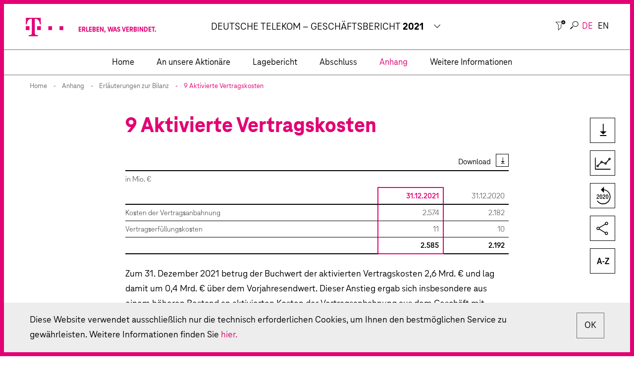

--- FILE ---
content_type: text/html
request_url: https://bericht.telekom.com/geschaeftsbericht-2021/anhang/erlaeuterungen-zur-bilanz/9-aktivierte-vertragskosten.html
body_size: 10877
content:
<!doctype html><html lang="de-DE" class="no-js"><head>
<link rel="stylesheet" href="../../_assets/css/external/tablestyle.css">
<meta charset="utf-8">


<title>9 Aktivierte Vertragskosten - Deutsche Telekom Geschäftsbericht 2021</title>
<meta name="viewport" content="width=device-width, initial-scale=1, user-scalable=yes, maximum-scale=10">

<meta property="og:title" content="9 Aktivierte Vertragskosten - Deutsche Telekom Geschäftsbericht 2021">
<meta property="og:type" content="website">
<meta property="og:site_name" content="Deutsche Telekom Geschäftsbericht 2021">
<meta property="og:locale" content="de-DE">
<meta property="og:image" content="https://bericht.telekom.com/geschaeftsbericht-2021/_assets/gallery/og-social.png">
<meta property="og:image:width" content="1200">
<meta property="og:image:height" content="630">
<meta name="twitter:site" content="Deutsche Telekom Geschäftsbericht 2021">
<meta name="twitter:card" content="summary_large_image">

<meta name="robots" content="index,follow,noimageclick">
<meta name="apple-mobile-web-app-capable" content="yes">
<meta name="apple-mobile-web-app-status-bar-style" content="black">
<meta name="format-detection" content="telephone=no,date=no,address=no,email=no,url=no">
<meta name="apple-mobile-web-app-title" content="Deutsche Telekom Geschäftsbericht 2021">

    <link rel="alternate" hreflang="en" href="../../_scripts/language-switch.php?lang=en&path=/notes/notes-to-the-statement-of-financial-position/9-capitalized-contract-costs.html">




<!-- nexxar bridge  -->
<script src="../../_assets/js/nxr-bridge.js"></script>



<!-- export related meta tags -->


<link rel="canonical" href="https://bericht.telekom.com/geschaeftsbericht-2021/anhang/erlaeuterungen-zur-bilanz/9-aktivierte-vertragskosten.html">
<!-- flatnav meta tags -->
<meta name="nexxar:prev" content="8-nutzungsrechte-leasing-nehmer-verhaeltnisse.html">
<meta name="nexxar:next" content="10-beteiligungen-an-nach-der-equity-methode-einbezogenen-unternehmen.html">

<!-- page config bridge -->

<script type="text/javascript">
  (function(window, nxr) {

    window.nxr.page = {
      header: '9 Aktivierte Vertragskosten',
      path: '/anhang/erlaeuterungen-zur-bilanz/9-aktivierte-vertragskosten',
      pageId: '34ae1bc7-434f-441d-aa3b-d805a96c0ee1',
      classes: [],
      components: {
        "search-suggestion": {
          "translation": {
            "searchInputPlaceholder": "Wonach suchen Sie?",
            "helpTextSuggestion": ""
          }
        },

        survey: {"behavior":"once","oneClickFinish":"true","visibilityDelay":"4000","timeout":"0","excludedPages":[],"questions":[{"type":"radio","name":"describe-yourself","title":"Wo würden Sie sich am ehesten einordnen?","answers":["Mitarbeiter","Analyst","Privataktionär","Institutioneller Investor","Bewerber oder Student","Nachhaltigkeitsexperte","Kunde","Lieferant","Journalist","Vertreter NGO/Verband/Politik",{"type":"text","name":"Andere","required":false,"placeholder":"Ihre Antwort"}]},{"type":"checkbox","name":"topics","title":"Welche Themen suchen Sie im Bericht? (Mehrfachnennungen möglich)","answers":["Wirtschaftliche Entwicklung","Nachhaltigkeit","Management ","Strategie","Unternehmen und Aktie","Ausblick","Risiken","Segmente und Regionen",{"type":"text","name":"Andere","required":false,"placeholder":"Ihre Antwort"}]}],"buttonText":{"next":"Weiter","submit":"Umfrage abschicken"},"surveyCompleteText":{"body":"Vielen Dank für Ihre Teilnahme."}},
      }
    };

    window.nxr.site.translation = {
    };

    window.nxr.site.translation = {
      openAll: 'Alle öffnen',
      closeAll: 'Alle schliessen',
      dynachartEnabled: 'Dynamisch erzeugte Grafiken ausschalten',
      dynachartDisabled: 'Dynamisch erzeugte Grafiken einschalten',
      dynachartTooltipText: 'Die einzelnen Zeilen der Tabelle können als Liniengrafik dargestellt werden. Schalten Sie dies ein oder aus.'
    };

    window.nxr.site.language = 'de-DE';
    window.nxr.site.languageShort = 'de';

  })(window, nxr);
</script>

<link rel="stylesheet" href="../../_assets/css/main.css">
<script src="../../_assets/js/modernizr.js"></script>
<script defer src="../../_assets/js/vendor.js"></script>
<script defer id="main-js" src="../../_assets/js/main.js"></script>

<!-- HEAD-DEFAULT -->
  </head>
  <body class="page ">

<button class="tagmanager-icon toggle-tagmanager">
  <span class="hide-block">Schließen</span>
</button>
<button type="button" class="toggle toggle--search">
  <span class="toggle__text">Suche</span>
</button>
<header class="header">
  <div class="header__container">
    <a href="../../" class="logo logo--2021">   
      <img src="../../_assets/images/logo_2021.svg" alt="Logo" class="logo__image">
    </a>
    <div class="header__icons">
<div class="language-switch">
  <ul class="language-switch__list">
          <li class="language-switch__item is-active">
        <a class="language-switch__link language-switch__link--de" href="9-aktivierte-vertragskosten.html">
          de
        </a>
      </li>
      <li class="language-switch__item ">
        <a class="language-switch__link language-switch__link--en" href="../../_scripts/language-switch.php?lang=en&path=/notes/notes-to-the-statement-of-financial-position/9-capitalized-contract-costs.html">
          en
        </a>
      </li>
  </ul>
</div>
      <button type="button" class="toggle toggle--nav">
        <span class="toggle__text">Hauptmenü</span>
      </button>
      </div>
    </div>
<div class="report-switch">
  <button class="report-switch__button">
    <p class="report-title">
      <span class="report-title__client report-title__client--wide">Deutsche Telekom – Geschäftsbericht</span>
      <span class="report-title__client report-title__client--narrow">Geschäftsbericht</span>
      <span class="report-title__year">2021</span>
    </p>
    <p class="report-switch__trigger">
      <span class="report-switch__tooltip">Andere Berichte der Deutschen Telekom ansehen</span>
    </p>
  </button>
  <ul class="report-switch__list">
      <li class="report-switch__item">
        <a class="report-switch__link" href="https://bericht.telekom.com/geschaeftsbericht-2020/" target="_blank">
          <span class="report-switch__title">Geschäftsbericht</span>
          <span class="report-switch__year">2020</span>
        </a>
      </li>
      <li class="report-switch__item">
        <a class="report-switch__link" href="https://www.cr-bericht.telekom.com/2021/" target="_blank">
          <span class="report-switch__title">Corporate Responsibility Bericht</span>
          <span class="report-switch__year">2021</span>
        </a>
      </li>
  </ul>
</div>
</header>
<header class="header-secondary">
  <a href="../../" class="logo-sticky"> 
    <img src="../../_assets/images/logo_2021.svg" alt="Logo" class="logo-sticky__image logo-sticky__image--2021">
  </a>



    <nav class="nav nav--mobile">
      <div class="nav__inner">
        <div class="nav__back">
          <a href="9-aktivierte-vertragskosten.html#" class="nav__link nav__link--back">Hauptmenü</a>
        </div>
        <div class="nav__content">
        <ul class="nav__list nav__list--level1">
            <li class="nav__item nav__item--level1 nav__item--childless">
              <a data-level="1" href="../../" class="nav__link nav__link--home">
                <span class="nav__title">Home</span>
              </a>
            </li>
              <li class="nav__item nav__item--level1 nav__item--has-children">
                <a data-level="1" href="../../an-unsere-aktionaere.html" class="nav__link nav__link--level1">
                  <span class="nav__title">An unsere Aktionäre</span>
                </a>
          <div class="nav__container--level2">
        <ul class="nav__list nav__list--level2">
            <li class="nav__item nav__item--parent">
              <a href="../../an-unsere-aktionaere.html" class="nav__link nav__link--parent">
                <span class="nav__title">An unsere Aktionäre</span>
              </a>
            </li>
              <li class="nav__item nav__item--level2 nav__item--childless">
                <a data-level="2" href="../../an-unsere-aktionaere/die-deutsche-telekom-auf-einen-blick.html" class="nav__link nav__link--level2">
                  <span class="nav__title">Die Deutsche Telekom auf einen Blick</span>
                </a>
              </li>
              <li class="nav__item nav__item--level2 nav__item--childless">
                <a data-level="2" href="../../an-unsere-aktionaere/brief-des-vorstandsvorsitzenden.html" class="nav__link nav__link--level2">
                  <span class="nav__title">Brief des Vorstands­vorsitzenden</span>
                </a>
              </li>
              <li class="nav__item nav__item--level2 nav__item--childless">
                <a data-level="2" href="../../an-unsere-aktionaere/bericht-des-aufsichtsrats.html" class="nav__link nav__link--level2">
                  <span class="nav__title">Bericht des Aufsichtsrats</span>
                </a>
              </li>
              <li class="nav__item nav__item--level2 nav__item--childless">
                <a data-level="2" href="../../an-unsere-aktionaere/der-vorstand-der-deutschen-telekom-ag-2021.html" class="nav__link nav__link--level2">
                  <span class="nav__title">Der Vorstand der Deutschen Telekom&nbsp;AG 2021</span>
                </a>
              </li>
              <li class="nav__item nav__item--level2 nav__item--childless">
                <a data-level="2" href="../../an-unsere-aktionaere/der-aufsichtsrat-der-deutschen-telekom-ag-2021.html" class="nav__link nav__link--level2">
                  <span class="nav__title">Der Aufsichtsrat der Deutschen Telekom&nbsp;AG 2021</span>
                </a>
              </li>
              <li class="nav__item nav__item--level2 nav__item--childless">
                <a data-level="2" href="../../an-unsere-aktionaere/die-t-aktie.html" class="nav__link nav__link--level2">
                  <span class="nav__title">Die T-Aktie</span>
                </a>
              </li>
              <li class="nav__item nav__item--level2 nav__item--childless">
                <a data-level="2" href="../../an-unsere-aktionaere/wichtige-ereignisse.html" class="nav__link nav__link--level2">
                  <span class="nav__title">Wichtige Ereignisse</span>
                </a>
              </li>
              <li class="nav__item nav__item--level2 nav__item--childless">
                <a data-level="2" href="../../an-unsere-aktionaere/ziele-fuer-nachhaltige-entwicklung.html" class="nav__link nav__link--level2">
                  <span class="nav__title">Ziele für nachhaltige Entwicklung</span>
                </a>
              </li>
        </ul>
          </div>
              </li>
              <li class="nav__item nav__item--level1 nav__item--has-children">
                <a data-level="1" href="../../lagebericht.html" class="nav__link nav__link--level1">
                  <span class="nav__title">Lagebericht</span>
                </a>
          <div class="nav__container--level2">
        <ul class="nav__list nav__list--level2">
            <li class="nav__item nav__item--parent">
              <a href="../../lagebericht.html" class="nav__link nav__link--parent">
                <span class="nav__title">Lagebericht</span>
              </a>
            </li>
              <li class="nav__item nav__item--level2 nav__item--childless">
                <a data-level="2" href="../../lagebericht/finanzdaten-des-konzerns.html" class="nav__link nav__link--level2">
                  <span class="nav__title">Finanzdaten des Konzerns</span>
                </a>
              </li>
              <li class="nav__item nav__item--level2 nav__item--has-children">
                <a data-level="2" href="../../lagebericht/konzernstruktur.html" class="nav__link nav__link--level2">
                  <span class="nav__title">Konzernstruktur</span>
                </a>
        <ul class="nav__list nav__list--level3">
            <li class="nav__item nav__item--parent">
              <a href="../../lagebericht/konzernstruktur.html" class="nav__link nav__link--parent">
                <span class="nav__title">Konzernstruktur</span>
              </a>
            </li>
              <li class="nav__item nav__item--level3 nav__item--childless">
                <a data-level="3" href="../../lagebericht/konzernstruktur/geschaeftstaetigkeit.html" class="nav__link nav__link--level3">
                  <span class="nav__title">Geschäftstätigkeit</span>
                </a>
              </li>
              <li class="nav__item nav__item--level3 nav__item--childless">
                <a data-level="3" href="../../lagebericht/konzernstruktur/segmentstruktur.html" class="nav__link nav__link--level3">
                  <span class="nav__title">Segmentstruktur</span>
                </a>
              </li>
        </ul>
              </li>
              <li class="nav__item nav__item--level2 nav__item--has-children">
                <a data-level="2" href="../../lagebericht/konzernstrategie.html" class="nav__link nav__link--level2">
                  <span class="nav__title">Konzernstrategie</span>
                </a>
        <ul class="nav__list nav__list--level3">
            <li class="nav__item nav__item--parent">
              <a href="../../lagebericht/konzernstrategie.html" class="nav__link nav__link--parent">
                <span class="nav__title">Konzernstrategie</span>
              </a>
            </li>
              <li class="nav__item nav__item--level3 nav__item--childless">
                <a data-level="3" href="../../lagebericht/konzernstrategie/leading-digital-telco.html" class="nav__link nav__link--level3">
                  <span class="nav__title">Leading Digital Telco</span>
                </a>
              </li>
              <li class="nav__item nav__item--level3 nav__item--childless">
                <a data-level="3" href="../../lagebericht/konzernstrategie/strategische-handlungsfelder.html" class="nav__link nav__link--level3">
                  <span class="nav__title">Strategische Handlungsfelder</span>
                </a>
              </li>
              <li class="nav__item nav__item--level3 nav__item--childless">
                <a data-level="3" href="../../lagebericht/konzernstrategie/unterstuetzende-handlungsfelder.html" class="nav__link nav__link--level3">
                  <span class="nav__title">Unterstützende Handlungsfelder</span>
                </a>
              </li>
        </ul>
              </li>
              <li class="nav__item nav__item--level2 nav__item--has-children">
                <a data-level="2" href="../../lagebericht/konzernsteuerung.html" class="nav__link nav__link--level2">
                  <span class="nav__title">Konzernsteuerung</span>
                </a>
        <ul class="nav__list nav__list--level3">
            <li class="nav__item nav__item--parent">
              <a href="../../lagebericht/konzernsteuerung.html" class="nav__link nav__link--parent">
                <span class="nav__title">Konzernsteuerung</span>
              </a>
            </li>
              <li class="nav__item nav__item--level3 nav__item--childless">
                <a data-level="3" href="../../lagebericht/konzernsteuerung/finanzstrategie.html" class="nav__link nav__link--level3">
                  <span class="nav__title">Finanzstrategie</span>
                </a>
              </li>
              <li class="nav__item nav__item--level3 nav__item--childless">
                <a data-level="3" href="../../lagebericht/konzernsteuerung/steuerungssystem.html" class="nav__link nav__link--level3">
                  <span class="nav__title">Steuerungssystem</span>
                </a>
              </li>
              <li class="nav__item nav__item--level3 nav__item--childless">
                <a data-level="3" href="../../lagebericht/konzernsteuerung/coronavirus-pandemie.html" class="nav__link nav__link--level3">
                  <span class="nav__title">Coronavirus-Pandemie</span>
                </a>
              </li>
        </ul>
              </li>
              <li class="nav__item nav__item--level2 nav__item--has-children">
                <a data-level="2" href="../../lagebericht/wirtschaftliches-umfeld.html" class="nav__link nav__link--level2">
                  <span class="nav__title">Wirtschaftliches Umfeld</span>
                </a>
        <ul class="nav__list nav__list--level3">
            <li class="nav__item nav__item--parent">
              <a href="../../lagebericht/wirtschaftliches-umfeld.html" class="nav__link nav__link--parent">
                <span class="nav__title">Wirtschaftliches Umfeld</span>
              </a>
            </li>
              <li class="nav__item nav__item--level3 nav__item--childless">
                <a data-level="3" href="../../lagebericht/wirtschaftliches-umfeld/gesamtwirtschaftliche-entwicklung.html" class="nav__link nav__link--level3">
                  <span class="nav__title">Gesamtwirtschaftliche Entwicklung</span>
                </a>
              </li>
              <li class="nav__item nav__item--level3 nav__item--childless">
                <a data-level="3" href="../../lagebericht/wirtschaftliches-umfeld/telekommunikationsmarkt.html" class="nav__link nav__link--level3">
                  <span class="nav__title">Telekommunikationsmarkt</span>
                </a>
              </li>
              <li class="nav__item nav__item--level3 nav__item--childless">
                <a data-level="3" href="../../lagebericht/wirtschaftliches-umfeld/wesentliche-regulierungsentscheidungen.html" class="nav__link nav__link--level3">
                  <span class="nav__title">Wesentliche Regulierungsentscheidungen</span>
                </a>
              </li>
        </ul>
              </li>
              <li class="nav__item nav__item--level2 nav__item--has-children">
                <a data-level="2" href="../../lagebericht/geschaeftsentwicklung-des-konzerns.html" class="nav__link nav__link--level2">
                  <span class="nav__title">Geschäftsentwicklung des Konzerns</span>
                </a>
        <ul class="nav__list nav__list--level3">
            <li class="nav__item nav__item--parent">
              <a href="../../lagebericht/geschaeftsentwicklung-des-konzerns.html" class="nav__link nav__link--parent">
                <span class="nav__title">Geschäftsentwicklung des Konzerns</span>
              </a>
            </li>
              <li class="nav__item nav__item--level3 nav__item--childless">
                <a data-level="3" href="../../lagebericht/geschaeftsentwicklung-des-konzerns/gesamtaussage-des-vorstands-zur-geschaeftsentwicklung.html" class="nav__link nav__link--level3">
                  <span class="nav__title">Gesamtaussage des Vorstands zur Geschäfts­entwicklung</span>
                </a>
              </li>
              <li class="nav__item nav__item--level3 nav__item--childless">
                <a data-level="3" href="../../lagebericht/geschaeftsentwicklung-des-konzerns/zusammenschluss-von-t-mobile-us-und-sprint.html" class="nav__link nav__link--level3">
                  <span class="nav__title">Zusammenschluss von T-Mobile&nbsp;US und Sprint</span>
                </a>
              </li>
              <li class="nav__item nav__item--level3 nav__item--childless">
                <a data-level="3" href="../../lagebericht/geschaeftsentwicklung-des-konzerns/verlagerung-des-wachstumsfelds-iot.html" class="nav__link nav__link--level3">
                  <span class="nav__title">Verlagerung des Wachstumsfelds IoT</span>
                </a>
              </li>
              <li class="nav__item nav__item--level3 nav__item--childless">
                <a data-level="3" href="../../lagebericht/geschaeftsentwicklung-des-konzerns/soll-ist-vergleich-der-konzernerwartungen.html" class="nav__link nav__link--level3">
                  <span class="nav__title">Soll-Ist-Vergleich der Konzernerwartungen</span>
                </a>
              </li>
              <li class="nav__item nav__item--level3 nav__item--childless">
                <a data-level="3" href="../../lagebericht/geschaeftsentwicklung-des-konzerns/ertragslage-des-konzerns.html" class="nav__link nav__link--level3">
                  <span class="nav__title">Ertragslage des Konzerns</span>
                </a>
              </li>
              <li class="nav__item nav__item--level3 nav__item--childless">
                <a data-level="3" href="../../lagebericht/geschaeftsentwicklung-des-konzerns/vermoegenslage-des-konzerns.html" class="nav__link nav__link--level3">
                  <span class="nav__title">Vermögenslage des Konzerns</span>
                </a>
              </li>
              <li class="nav__item nav__item--level3 nav__item--childless">
                <a data-level="3" href="../../lagebericht/geschaeftsentwicklung-des-konzerns/finanzlage-des-konzerns-und-rentabilitaet.html" class="nav__link nav__link--level3">
                  <span class="nav__title">Finanzlage des Konzerns und Rentabilität</span>
                </a>
              </li>
        </ul>
              </li>
              <li class="nav__item nav__item--level2 nav__item--has-children">
                <a data-level="2" href="../../lagebericht/geschaeftsentwicklung-der-operativen-segmente.html" class="nav__link nav__link--level2">
                  <span class="nav__title">Geschäftsentwicklung der operativen Segmente</span>
                </a>
        <ul class="nav__list nav__list--level3">
            <li class="nav__item nav__item--parent">
              <a href="../../lagebericht/geschaeftsentwicklung-der-operativen-segmente.html" class="nav__link nav__link--parent">
                <span class="nav__title">Geschäftsentwicklung der operativen Segmente</span>
              </a>
            </li>
              <li class="nav__item nav__item--level3 nav__item--childless">
                <a data-level="3" href="../../lagebericht/geschaeftsentwicklung-der-operativen-segmente/deutschland.html" class="nav__link nav__link--level3">
                  <span class="nav__title">Deutschland</span>
                </a>
              </li>
              <li class="nav__item nav__item--level3 nav__item--childless">
                <a data-level="3" href="../../lagebericht/geschaeftsentwicklung-der-operativen-segmente/usa.html" class="nav__link nav__link--level3">
                  <span class="nav__title">USA</span>
                </a>
              </li>
              <li class="nav__item nav__item--level3 nav__item--childless">
                <a data-level="3" href="../../lagebericht/geschaeftsentwicklung-der-operativen-segmente/europa.html" class="nav__link nav__link--level3">
                  <span class="nav__title">Europa</span>
                </a>
              </li>
              <li class="nav__item nav__item--level3 nav__item--childless">
                <a data-level="3" href="../../lagebericht/geschaeftsentwicklung-der-operativen-segmente/systemgeschaeft.html" class="nav__link nav__link--level3">
                  <span class="nav__title">Systemgeschäft</span>
                </a>
              </li>
              <li class="nav__item nav__item--level3 nav__item--childless">
                <a data-level="3" href="../../lagebericht/geschaeftsentwicklung-der-operativen-segmente/group-development.html" class="nav__link nav__link--level3">
                  <span class="nav__title">Group Development</span>
                </a>
              </li>
              <li class="nav__item nav__item--level3 nav__item--childless">
                <a data-level="3" href="../../lagebericht/geschaeftsentwicklung-der-operativen-segmente/group-headquarters-group-services.html" class="nav__link nav__link--level3">
                  <span class="nav__title">Group Headquarters &amp; Group Services</span>
                </a>
              </li>
        </ul>
              </li>
              <li class="nav__item nav__item--level2 nav__item--has-children">
                <a data-level="2" href="../../lagebericht/geschaeftsentwicklung-der-deutschen-telekom-ag.html" class="nav__link nav__link--level2">
                  <span class="nav__title">Geschäftsentwicklung der Deutschen Telekom&nbsp;AG</span>
                </a>
        <ul class="nav__list nav__list--level3">
            <li class="nav__item nav__item--parent">
              <a href="../../lagebericht/geschaeftsentwicklung-der-deutschen-telekom-ag.html" class="nav__link nav__link--parent">
                <span class="nav__title">Geschäftsentwicklung der Deutschen Telekom&nbsp;AG</span>
              </a>
            </li>
              <li class="nav__item nav__item--level3 nav__item--childless">
                <a data-level="3" href="../../lagebericht/geschaeftsentwicklung-der-deutschen-telekom-ag/ertragslage-der-deutschen-telekom-ag.html" class="nav__link nav__link--level3">
                  <span class="nav__title">Ertragslage der Deutschen Telekom&nbsp;AG</span>
                </a>
              </li>
              <li class="nav__item nav__item--level3 nav__item--childless">
                <a data-level="3" href="../../lagebericht/geschaeftsentwicklung-der-deutschen-telekom-ag/vermoegens-und-finanzlage-der-deutschen-telekom-ag.html" class="nav__link nav__link--level3">
                  <span class="nav__title">Vermögens- und Finanzlage der Deutschen Telekom&nbsp;AG</span>
                </a>
              </li>
              <li class="nav__item nav__item--level3 nav__item--childless">
                <a data-level="3" href="../../lagebericht/geschaeftsentwicklung-der-deutschen-telekom-ag/risiko-management-bei-der-bilanzierung-von-sicherungsgeschaeften.html" class="nav__link nav__link--level3">
                  <span class="nav__title">Risiko-Management bei der Bilanzierung von Sicherungsgeschäften</span>
                </a>
              </li>
        </ul>
              </li>
              <li class="nav__item nav__item--level2 nav__item--has-children">
                <a data-level="2" href="../../lagebericht/corporate-responsibility-und-nichtfinanzielle-erklaerung.html" class="nav__link nav__link--level2">
                  <span class="nav__title">Corporate Responsibility und nichtfinanzielle Erklärung</span>
                </a>
        <ul class="nav__list nav__list--level3">
            <li class="nav__item nav__item--parent">
              <a href="../../lagebericht/corporate-responsibility-und-nichtfinanzielle-erklaerung.html" class="nav__link nav__link--parent">
                <span class="nav__title">Corporate Responsibility und nichtfinanzielle Erklärung</span>
              </a>
            </li>
              <li class="nav__item nav__item--level3 nav__item--childless">
                <a data-level="3" href="../../lagebericht/corporate-responsibility-und-nichtfinanzielle-erklaerung/transparenz-schaffen.html" class="nav__link nav__link--level3">
                  <span class="nav__title">Transparenz schaffen</span>
                </a>
              </li>
              <li class="nav__item nav__item--level3 nav__item--childless">
                <a data-level="3" href="../../lagebericht/corporate-responsibility-und-nichtfinanzielle-erklaerung/erlaeuterung-des-geschaeftsmodells.html" class="nav__link nav__link--level3">
                  <span class="nav__title">Erläuterung des Geschäftsmodells</span>
                </a>
              </li>
              <li class="nav__item nav__item--level3 nav__item--childless">
                <a data-level="3" href="../../lagebericht/corporate-responsibility-und-nichtfinanzielle-erklaerung/strategischer-und-organisatorischer-nachhaltigkeitsansatz.html" class="nav__link nav__link--level3">
                  <span class="nav__title">Strategischer und organisatorischer Nachhaltigkeitsansatz</span>
                </a>
              </li>
              <li class="nav__item nav__item--level3 nav__item--childless">
                <a data-level="3" href="../../lagebericht/corporate-responsibility-und-nichtfinanzielle-erklaerung/prozess-zur-ermittlung-wesentlicher-themen.html" class="nav__link nav__link--level3">
                  <span class="nav__title">Prozess zur Ermittlung wesentlicher Themen</span>
                </a>
              </li>
              <li class="nav__item nav__item--level3 nav__item--childless">
                <a data-level="3" href="../../lagebericht/corporate-responsibility-und-nichtfinanzielle-erklaerung/aspekt-1-umweltbelange.html" class="nav__link nav__link--level3">
                  <span class="nav__title">Aspekt 1: Umweltbelange</span>
                </a>
              </li>
              <li class="nav__item nav__item--level3 nav__item--childless">
                <a data-level="3" href="../../lagebericht/corporate-responsibility-und-nichtfinanzielle-erklaerung/aspekt-2-arbeitnehmerbelange.html" class="nav__link nav__link--level3">
                  <span class="nav__title">Aspekt 2: Arbeitnehmerbelange</span>
                </a>
              </li>
              <li class="nav__item nav__item--level3 nav__item--childless">
                <a data-level="3" href="../../lagebericht/corporate-responsibility-und-nichtfinanzielle-erklaerung/aspekt-3-sozialbelange.html" class="nav__link nav__link--level3">
                  <span class="nav__title">Aspekt 3: Sozialbelange</span>
                </a>
              </li>
              <li class="nav__item nav__item--level3 nav__item--childless">
                <a data-level="3" href="../../lagebericht/corporate-responsibility-und-nichtfinanzielle-erklaerung/aspekt-4-achtung-von-menschenrechten.html" class="nav__link nav__link--level3">
                  <span class="nav__title">Aspekt 4: Achtung von Menschenrechten</span>
                </a>
              </li>
              <li class="nav__item nav__item--level3 nav__item--childless">
                <a data-level="3" href="../../lagebericht/corporate-responsibility-und-nichtfinanzielle-erklaerung/aspekt-5-bekaempfung-von-korruption.html" class="nav__link nav__link--level3">
                  <span class="nav__title">Aspekt 5: Bekämpfung von Korruption</span>
                </a>
              </li>
        </ul>
              </li>
              <li class="nav__item nav__item--level2 nav__item--has-children">
                <a data-level="2" href="../../lagebericht/mitarbeitende.html" class="nav__link nav__link--level2">
                  <span class="nav__title">Mitarbeitende</span>
                </a>
        <ul class="nav__list nav__list--level3">
            <li class="nav__item nav__item--parent">
              <a href="../../lagebericht/mitarbeitende.html" class="nav__link nav__link--parent">
                <span class="nav__title">Mitarbeitende</span>
              </a>
            </li>
              <li class="nav__item nav__item--level3 nav__item--childless">
                <a data-level="3" href="../../lagebericht/mitarbeitende/menschen-unterstuetzen-leistung-foerdern.html" class="nav__link nav__link--level3">
                  <span class="nav__title">Menschen unterstützen. Leistung fördern.</span>
                </a>
              </li>
              <li class="nav__item nav__item--level3 nav__item--childless">
                <a data-level="3" href="../../lagebericht/mitarbeitende/unsere-personalarbeit-entlang-der-prioritaeten.html" class="nav__link nav__link--level3">
                  <span class="nav__title">Unsere Personalarbeit entlang der Prioritäten</span>
                </a>
              </li>
              <li class="nav__item nav__item--level3 nav__item--childless">
                <a data-level="3" href="../../lagebericht/mitarbeitende/entwicklung-des-personalbestands.html" class="nav__link nav__link--level3">
                  <span class="nav__title">Entwicklung des Personalbestands</span>
                </a>
              </li>
        </ul>
              </li>
              <li class="nav__item nav__item--level2 nav__item--has-children">
                <a data-level="2" href="../../lagebericht/technologie-und-innovation.html" class="nav__link nav__link--level2">
                  <span class="nav__title">Technologie und Innovation</span>
                </a>
        <ul class="nav__list nav__list--level3">
            <li class="nav__item nav__item--parent">
              <a href="../../lagebericht/technologie-und-innovation.html" class="nav__link nav__link--parent">
                <span class="nav__title">Technologie und Innovation</span>
              </a>
            </li>
              <li class="nav__item nav__item--level3 nav__item--childless">
                <a data-level="3" href="../../lagebericht/technologie-und-innovation/t-i-strategie.html" class="nav__link nav__link--level3">
                  <span class="nav__title">T&amp;I-Strategie</span>
                </a>
              </li>
              <li class="nav__item nav__item--level3 nav__item--childless">
                <a data-level="3" href="../../lagebericht/technologie-und-innovation/innovationsprioritaeten.html" class="nav__link nav__link--level3">
                  <span class="nav__title">Innovationsprioritäten</span>
                </a>
              </li>
              <li class="nav__item nav__item--level3 nav__item--childless">
                <a data-level="3" href="../../lagebericht/technologie-und-innovation/innovation-als-dreiklang.html" class="nav__link nav__link--level3">
                  <span class="nav__title">Innovation als Dreiklang</span>
                </a>
              </li>
              <li class="nav__item nav__item--level3 nav__item--childless">
                <a data-level="3" href="../../lagebericht/technologie-und-innovation/innovationsgovernance.html" class="nav__link nav__link--level3">
                  <span class="nav__title">Innovationsgovernance</span>
                </a>
              </li>
              <li class="nav__item nav__item--level3 nav__item--childless">
                <a data-level="3" href="../../lagebericht/technologie-und-innovation/patent-portfolio.html" class="nav__link nav__link--level3">
                  <span class="nav__title">Patent-Portfolio</span>
                </a>
              </li>
              <li class="nav__item nav__item--level3 nav__item--childless">
                <a data-level="3" href="../../lagebericht/technologie-und-innovation/investitionen-in-forschung-und-entwicklung.html" class="nav__link nav__link--level3">
                  <span class="nav__title">Investitionen in Forschung und Entwicklung</span>
                </a>
              </li>
        </ul>
              </li>
              <li class="nav__item nav__item--level2 nav__item--has-children">
                <a data-level="2" href="../../lagebericht/prognose.html" class="nav__link nav__link--level2">
                  <span class="nav__title">Prognose</span>
                </a>
        <ul class="nav__list nav__list--level3">
            <li class="nav__item nav__item--parent">
              <a href="../../lagebericht/prognose.html" class="nav__link nav__link--parent">
                <span class="nav__title">Prognose</span>
              </a>
            </li>
              <li class="nav__item nav__item--level3 nav__item--childless">
                <a data-level="3" href="../../lagebericht/prognose/gesamtaussage-des-vorstands-zur-voraussichtlichen-entwicklung-des-konzerns.html" class="nav__link nav__link--level3">
                  <span class="nav__title">Gesamtaussage des Vorstands zur voraus­sichtlichen Entwicklung des Konzerns</span>
                </a>
              </li>
              <li class="nav__item nav__item--level3 nav__item--childless">
                <a data-level="3" href="../../lagebericht/prognose/konjunkturerwartungen.html" class="nav__link nav__link--level3">
                  <span class="nav__title">Konjunkturerwartungen</span>
                </a>
              </li>
              <li class="nav__item nav__item--level3 nav__item--childless">
                <a data-level="3" href="../../lagebericht/prognose/erwartungen-des-konzerns.html" class="nav__link nav__link--level3">
                  <span class="nav__title">Erwartungen des Konzerns</span>
                </a>
              </li>
              <li class="nav__item nav__item--level3 nav__item--childless">
                <a data-level="3" href="../../lagebericht/prognose/erwartungen-der-operativen-segmente.html" class="nav__link nav__link--level3">
                  <span class="nav__title">Erwartungen der operativen Segmente</span>
                </a>
              </li>
        </ul>
              </li>
              <li class="nav__item nav__item--level2 nav__item--has-children">
                <a data-level="2" href="../../lagebericht/risiko-und-chancen-management.html" class="nav__link nav__link--level2">
                  <span class="nav__title">Risiko- und Chancen-Management</span>
                </a>
        <ul class="nav__list nav__list--level3">
            <li class="nav__item nav__item--parent">
              <a href="../../lagebericht/risiko-und-chancen-management.html" class="nav__link nav__link--parent">
                <span class="nav__title">Risiko- und Chancen-Management</span>
              </a>
            </li>
              <li class="nav__item nav__item--level3 nav__item--childless">
                <a data-level="3" href="../../lagebericht/risiko-und-chancen-management/einschaetzung-des-vorstands-zur-gesamtrisiko-und-chancensituation.html" class="nav__link nav__link--level3">
                  <span class="nav__title">Einschätzung des Vorstands zur Gesamtrisiko- und Chancensituation</span>
                </a>
              </li>
              <li class="nav__item nav__item--level3 nav__item--childless">
                <a data-level="3" href="../../lagebericht/risiko-und-chancen-management/risiko-und-chancen-management-system.html" class="nav__link nav__link--level3">
                  <span class="nav__title">Risiko- und Chancen-Management-System</span>
                </a>
              </li>
              <li class="nav__item nav__item--level3 nav__item--childless">
                <a data-level="3" href="../../lagebericht/risiko-und-chancen-management/risiken-und-chancen.html" class="nav__link nav__link--level3">
                  <span class="nav__title">Risiken und Chancen</span>
                </a>
              </li>
        </ul>
              </li>
              <li class="nav__item nav__item--level2 nav__item--has-children">
                <a data-level="2" href="../../lagebericht/governance-und-sonstige-angaben.html" class="nav__link nav__link--level2">
                  <span class="nav__title">Governance und sonstige Angaben</span>
                </a>
        <ul class="nav__list nav__list--level3">
            <li class="nav__item nav__item--parent">
              <a href="../../lagebericht/governance-und-sonstige-angaben.html" class="nav__link nav__link--parent">
                <span class="nav__title">Governance und sonstige Angaben</span>
              </a>
            </li>
              <li class="nav__item nav__item--level3 nav__item--childless">
                <a data-level="3" href="../../lagebericht/governance-und-sonstige-angaben/governance.html" class="nav__link nav__link--level3">
                  <span class="nav__title">Governance</span>
                </a>
              </li>
              <li class="nav__item nav__item--level3 nav__item--childless">
                <a data-level="3" href="../../lagebericht/governance-und-sonstige-angaben/besondere-ereignisse-nach-schluss-des-geschaeftsjahres.html" class="nav__link nav__link--level3">
                  <span class="nav__title">Besondere Ereignisse nach Schluss des Geschäftsjahres</span>
                </a>
              </li>
              <li class="nav__item nav__item--level3 nav__item--childless">
                <a data-level="3" href="../../lagebericht/governance-und-sonstige-angaben/rechnungslegungsbezogenes-internes-kontrollsystem.html" class="nav__link nav__link--level3">
                  <span class="nav__title">Rechnungslegungsbezogenes internes Kontrollsystem</span>
                </a>
              </li>
              <li class="nav__item nav__item--level3 nav__item--childless">
                <a data-level="3" href="../../lagebericht/governance-und-sonstige-angaben/erklaerung-zur-unternehmensfuehrung-und-entsprechenserklaerung.html" class="nav__link nav__link--level3">
                  <span class="nav__title">Erklärung zur Unternehmens­führung und Entsprechens­erklärung</span>
                </a>
              </li>
              <li class="nav__item nav__item--level3 nav__item--childless">
                <a data-level="3" href="../../lagebericht/governance-und-sonstige-angaben/rechtliche-konzernstruktur.html" class="nav__link nav__link--level3">
                  <span class="nav__title">Rechtliche Konzernstruktur</span>
                </a>
              </li>
        </ul>
              </li>
        </ul>
          </div>
              </li>
              <li class="nav__item nav__item--level1 nav__item--has-children">
                <a data-level="1" href="../../abschluss.html" class="nav__link nav__link--level1">
                  <span class="nav__title">Abschluss</span>
                </a>
          <div class="nav__container--level2">
        <ul class="nav__list nav__list--level2">
            <li class="nav__item nav__item--parent">
              <a href="../../abschluss.html" class="nav__link nav__link--parent">
                <span class="nav__title">Abschluss</span>
              </a>
            </li>
              <li class="nav__item nav__item--level2 nav__item--childless">
                <a data-level="2" href="../../abschluss/bilanz.html" class="nav__link nav__link--level2">
                  <span class="nav__title">Bilanz</span>
                </a>
              </li>
              <li class="nav__item nav__item--level2 nav__item--childless">
                <a data-level="2" href="../../abschluss/gewinn-und-verlustrechnung.html" class="nav__link nav__link--level2">
                  <span class="nav__title">Gewinn- und Verlustrechnung</span>
                </a>
              </li>
              <li class="nav__item nav__item--level2 nav__item--childless">
                <a data-level="2" href="../../abschluss/gesamtergebnisrechnung.html" class="nav__link nav__link--level2">
                  <span class="nav__title">Gesamtergebnisrechnung</span>
                </a>
              </li>
              <li class="nav__item nav__item--level2 nav__item--childless">
                <a data-level="2" href="../../abschluss/eigenkapitalveraenderungsrechnung.html" class="nav__link nav__link--level2">
                  <span class="nav__title">Eigenkapital­veränderungs­rechnung</span>
                </a>
              </li>
              <li class="nav__item nav__item--level2 nav__item--childless">
                <a data-level="2" href="../../abschluss/kapitalflussrechnung.html" class="nav__link nav__link--level2">
                  <span class="nav__title">Kapitalflussrechnung</span>
                </a>
              </li>
        </ul>
          </div>
              </li>
              <li class="nav__item nav__item--level1 nav__item--has-children nav__item--inpath">
                <a data-level="1" href="../../anhang.html" class="nav__link nav__link--level1">
                  <span class="nav__title">Anhang</span>
                </a>
          <div class="nav__container--level2">
        <ul class="nav__list nav__list--level2">
            <li class="nav__item nav__item--parent">
              <a href="../../anhang.html" class="nav__link nav__link--parent">
                <span class="nav__title">Anhang</span>
              </a>
            </li>
              <li class="nav__item nav__item--level2 nav__item--has-children">
                <a data-level="2" href="../grundlagen-und-methoden.html" class="nav__link nav__link--level2">
                  <span class="nav__title">Grundlagen und Methoden</span>
                </a>
        <ul class="nav__list nav__list--level3">
            <li class="nav__item nav__item--parent">
              <a href="../grundlagen-und-methoden.html" class="nav__link nav__link--parent">
                <span class="nav__title">Grundlagen und Methoden</span>
              </a>
            </li>
              <li class="nav__item nav__item--level3 nav__item--childless">
                <a data-level="3" href="../grundlagen-und-methoden/allgemeine-angaben.html" class="nav__link nav__link--level3">
                  <span class="nav__title">Allgemeine Angaben</span>
                </a>
              </li>
              <li class="nav__item nav__item--level3 nav__item--childless">
                <a data-level="3" href="../grundlagen-und-methoden/grundlagen-der-bilanzierung.html" class="nav__link nav__link--level3">
                  <span class="nav__title">Grundlagen der Bilanzierung</span>
                </a>
              </li>
              <li class="nav__item nav__item--level3 nav__item--childless">
                <a data-level="3" href="../grundlagen-und-methoden/erstmals-im-geschaeftsjahr-anzuwendende-standards.html" class="nav__link nav__link--level3">
                  <span class="nav__title">Erstmals im Geschäftsjahr anzuwendende Standards</span>
                </a>
              </li>
              <li class="nav__item nav__item--level3 nav__item--childless">
                <a data-level="3" href="../grundlagen-und-methoden/veroeffentlichte-aber-noch-nicht-anzuwendende-standards.html" class="nav__link nav__link--level3">
                  <span class="nav__title">Veröffentlichte, aber noch nicht anzuwendende Standards</span>
                </a>
              </li>
              <li class="nav__item nav__item--level3 nav__item--childless">
                <a data-level="3" href="../grundlagen-und-methoden/aenderungen-der-bilanzierungs-und-bewertungsmethoden.html" class="nav__link nav__link--level3">
                  <span class="nav__title">Änderungen der Bilanzierungs- und Bewertungsmethoden</span>
                </a>
              </li>
              <li class="nav__item nav__item--level3 nav__item--childless">
                <a data-level="3" href="../grundlagen-und-methoden/ansatz-und-bewertung.html" class="nav__link nav__link--level3">
                  <span class="nav__title">Ansatz und Bewertung</span>
                </a>
              </li>
              <li class="nav__item nav__item--level3 nav__item--childless">
                <a data-level="3" href="../grundlagen-und-methoden/ermessensentscheidungen-und-schaetzungsunsicherheiten.html" class="nav__link nav__link--level3">
                  <span class="nav__title">Ermessensentscheidungen und Schätzungsunsicherheiten</span>
                </a>
              </li>
              <li class="nav__item nav__item--level3 nav__item--childless">
                <a data-level="3" href="../grundlagen-und-methoden/konsolidierungsgrundsaetze.html" class="nav__link nav__link--level3">
                  <span class="nav__title">Konsolidierungsgrundsätze</span>
                </a>
              </li>
              <li class="nav__item nav__item--level3 nav__item--childless">
                <a data-level="3" href="../grundlagen-und-methoden/veraenderung-des-konsolidierungskreises-und-sonstige-transaktionen.html" class="nav__link nav__link--level3">
                  <span class="nav__title">Veränderung des Konsolidierungskreises und sonstige Transaktionen</span>
                </a>
              </li>
              <li class="nav__item nav__item--level3 nav__item--childless">
                <a data-level="3" href="../grundlagen-und-methoden/sonstige-transaktionen-ohne-auswirkungen-auf-den-konsolidierungskreis.html" class="nav__link nav__link--level3">
                  <span class="nav__title">Sonstige Transaktionen ohne Auswir­kungen auf den Konso­lidierungs­kreis</span>
                </a>
              </li>
              <li class="nav__item nav__item--level3 nav__item--childless">
                <a data-level="3" href="../grundlagen-und-methoden/wesentliche-tochterunternehmen.html" class="nav__link nav__link--level3">
                  <span class="nav__title">Wesentliche Tochterunternehmen</span>
                </a>
              </li>
              <li class="nav__item nav__item--level3 nav__item--childless">
                <a data-level="3" href="../grundlagen-und-methoden/strukturierte-unternehmen.html" class="nav__link nav__link--level3">
                  <span class="nav__title">Strukturierte Unternehmen</span>
                </a>
              </li>
              <li class="nav__item nav__item--level3 nav__item--childless">
                <a data-level="3" href="../grundlagen-und-methoden/gemeinschaftliche-taetigkeiten.html" class="nav__link nav__link--level3">
                  <span class="nav__title">Gemeinschaftliche Tätigkeiten</span>
                </a>
              </li>
              <li class="nav__item nav__item--level3 nav__item--childless">
                <a data-level="3" href="../grundlagen-und-methoden/waehrungsumrechnung.html" class="nav__link nav__link--level3">
                  <span class="nav__title">Währungsumrechnung</span>
                </a>
              </li>
              <li class="nav__item nav__item--level3 nav__item--childless">
                <a data-level="3" href="../grundlagen-und-methoden/coronavirus-pandemie.html" class="nav__link nav__link--level3">
                  <span class="nav__title">Coronavirus-Pandemie</span>
                </a>
              </li>
              <li class="nav__item nav__item--level3 nav__item--childless">
                <a data-level="3" href="../grundlagen-und-methoden/klimarisiken.html" class="nav__link nav__link--level3">
                  <span class="nav__title">Klimarisiken</span>
                </a>
              </li>
        </ul>
              </li>
              <li class="nav__item nav__item--level2 nav__item--has-children nav__item--inpath">
                <a data-level="2" href="../erlaeuterungen-zur-bilanz.html" class="nav__link nav__link--level2">
                  <span class="nav__title">Erläuterungen zur Bilanz</span>
                </a>
        <ul class="nav__list nav__list--level3">
            <li class="nav__item nav__item--parent">
              <a href="../erlaeuterungen-zur-bilanz.html" class="nav__link nav__link--parent">
                <span class="nav__title">Erläuterungen zur Bilanz</span>
              </a>
            </li>
              <li class="nav__item nav__item--level3 nav__item--childless">
                <a data-level="3" href="1-zahlungsmittel-und-zahlungsmittelaequivalente.html" class="nav__link nav__link--level3">
                  <span class="nav__title">1 Zahlungsmittel und Zahlungsmitteläquivalente</span>
                </a>
              </li>
              <li class="nav__item nav__item--level3 nav__item--childless">
                <a data-level="3" href="2-forderungen-aus-lieferungen-und-leistungen.html" class="nav__link nav__link--level3">
                  <span class="nav__title">2 Forderungen aus Lieferungen und Leistungen</span>
                </a>
              </li>
              <li class="nav__item nav__item--level3 nav__item--childless">
                <a data-level="3" href="3-vertragsvermoegenswerte.html" class="nav__link nav__link--level3">
                  <span class="nav__title">3 Vertragsvermögenswerte</span>
                </a>
              </li>
              <li class="nav__item nav__item--level3 nav__item--childless">
                <a data-level="3" href="4-vorraete.html" class="nav__link nav__link--level3">
                  <span class="nav__title">4 Vorräte</span>
                </a>
              </li>
              <li class="nav__item nav__item--level3 nav__item--childless">
                <a data-level="3" href="5-zur-veraeusserung-gehaltene-langfristige-vermoegenswerte-und-veraeusserungsgruppen.html" class="nav__link nav__link--level3">
                  <span class="nav__title">5 Zur Veräußerung gehaltene langfristige Vermögens­werte und Veräußerungs­gruppen</span>
                </a>
              </li>
              <li class="nav__item nav__item--level3 nav__item--childless">
                <a data-level="3" href="6-immaterielle-vermoegenswerte.html" class="nav__link nav__link--level3">
                  <span class="nav__title">6 Immaterielle Vermögenswerte</span>
                </a>
              </li>
              <li class="nav__item nav__item--level3 nav__item--childless">
                <a data-level="3" href="7-sachanlagen.html" class="nav__link nav__link--level3">
                  <span class="nav__title">7 Sachanlagen</span>
                </a>
              </li>
              <li class="nav__item nav__item--level3 nav__item--childless">
                <a data-level="3" href="8-nutzungsrechte-leasing-nehmer-verhaeltnisse.html" class="nav__link nav__link--level3">
                  <span class="nav__title">8 Nutzungsrechte – Leasing-Nehmer-Verhältnisse</span>
                </a>
              </li>
              <li class="nav__item nav__item--level3 nav__item--childless nav__item--active">
                <a data-level="3" href="9-aktivierte-vertragskosten.html" class="nav__link nav__link--level3">
                  <span class="nav__title">9 Aktivierte Vertragskosten</span>
                </a>
              </li>
              <li class="nav__item nav__item--level3 nav__item--childless">
                <a data-level="3" href="10-beteiligungen-an-nach-der-equity-methode-einbezogenen-unternehmen.html" class="nav__link nav__link--level3">
                  <span class="nav__title">10 Beteiligungen an nach der Equity-Methode einbezogenen Unternehmen</span>
                </a>
              </li>
              <li class="nav__item nav__item--level3 nav__item--childless">
                <a data-level="3" href="11-sonstige-finanzielle-vermoegenswerte.html" class="nav__link nav__link--level3">
                  <span class="nav__title">11 Sonstige finanzielle Vermögenswerte</span>
                </a>
              </li>
              <li class="nav__item nav__item--level3 nav__item--childless">
                <a data-level="3" href="12-uebrige-vermoegenswerte.html" class="nav__link nav__link--level3">
                  <span class="nav__title">12 Übrige Vermögenswerte</span>
                </a>
              </li>
              <li class="nav__item nav__item--level3 nav__item--childless">
                <a data-level="3" href="13-finanzielle-verbindlichkeiten-und-leasing-verbindlichkeiten.html" class="nav__link nav__link--level3">
                  <span class="nav__title">13 Finanzielle Verbindlichkeiten und Leasing-Verbindlichkeiten</span>
                </a>
              </li>
              <li class="nav__item nav__item--level3 nav__item--childless">
                <a data-level="3" href="14-verbindlichkeiten-aus-lieferungen-und-leistungen-und-sonstige-verbindlichkeiten.html" class="nav__link nav__link--level3">
                  <span class="nav__title">14 Verbindlich­keiten aus Lieferungen und Leistungen und sonstige Verbindlich­keiten</span>
                </a>
              </li>
              <li class="nav__item nav__item--level3 nav__item--childless">
                <a data-level="3" href="15-pensionsrueckstellungen-und-aehnliche-verpflichtungen.html" class="nav__link nav__link--level3">
                  <span class="nav__title">15 Pensionsrückstellungen und ähnliche Verpflichtungen</span>
                </a>
              </li>
              <li class="nav__item nav__item--level3 nav__item--childless">
                <a data-level="3" href="16-sonstige-rueckstellungen.html" class="nav__link nav__link--level3">
                  <span class="nav__title">16 Sonstige Rückstellungen</span>
                </a>
              </li>
              <li class="nav__item nav__item--level3 nav__item--childless">
                <a data-level="3" href="17-uebrige-schulden.html" class="nav__link nav__link--level3">
                  <span class="nav__title">17 Übrige Schulden</span>
                </a>
              </li>
              <li class="nav__item nav__item--level3 nav__item--childless">
                <a data-level="3" href="18-vertragsverbindlichkeiten.html" class="nav__link nav__link--level3">
                  <span class="nav__title">18 Vertragsverbindlichkeiten</span>
                </a>
              </li>
              <li class="nav__item nav__item--level3 nav__item--childless">
                <a data-level="3" href="19-eigenkapital.html" class="nav__link nav__link--level3">
                  <span class="nav__title">19 Eigenkapital</span>
                </a>
              </li>
        </ul>
              </li>
              <li class="nav__item nav__item--level2 nav__item--has-children">
                <a data-level="2" href="../erlaeuterungen-zur-gewinn-und-verlustrechnung.html" class="nav__link nav__link--level2">
                  <span class="nav__title">Erläuterungen zur Gewinn- und Verlustrechnung</span>
                </a>
        <ul class="nav__list nav__list--level3">
            <li class="nav__item nav__item--parent">
              <a href="../erlaeuterungen-zur-gewinn-und-verlustrechnung.html" class="nav__link nav__link--parent">
                <span class="nav__title">Erläuterungen zur Gewinn- und Verlustrechnung</span>
              </a>
            </li>
              <li class="nav__item nav__item--level3 nav__item--childless">
                <a data-level="3" href="../erlaeuterungen-zur-gewinn-und-verlustrechnung/20-umsatzerloese.html" class="nav__link nav__link--level3">
                  <span class="nav__title">20 Umsatzerlöse</span>
                </a>
              </li>
              <li class="nav__item nav__item--level3 nav__item--childless">
                <a data-level="3" href="../erlaeuterungen-zur-gewinn-und-verlustrechnung/21-sonstige-betriebliche-ertraege.html" class="nav__link nav__link--level3">
                  <span class="nav__title">21 Sonstige betriebliche Erträge</span>
                </a>
              </li>
              <li class="nav__item nav__item--level3 nav__item--childless">
                <a data-level="3" href="../erlaeuterungen-zur-gewinn-und-verlustrechnung/22-bestandsveraenderungen.html" class="nav__link nav__link--level3">
                  <span class="nav__title">22 Bestandsveränderungen</span>
                </a>
              </li>
              <li class="nav__item nav__item--level3 nav__item--childless">
                <a data-level="3" href="../erlaeuterungen-zur-gewinn-und-verlustrechnung/23-aktivierte-eigenleistungen.html" class="nav__link nav__link--level3">
                  <span class="nav__title">23 Aktivierte Eigenleistungen</span>
                </a>
              </li>
              <li class="nav__item nav__item--level3 nav__item--childless">
                <a data-level="3" href="../erlaeuterungen-zur-gewinn-und-verlustrechnung/24-materialaufwand.html" class="nav__link nav__link--level3">
                  <span class="nav__title">24 Materialaufwand</span>
                </a>
              </li>
              <li class="nav__item nav__item--level3 nav__item--childless">
                <a data-level="3" href="../erlaeuterungen-zur-gewinn-und-verlustrechnung/25-durchschnittliche-anzahl-der-mitarbeiter-und-personalaufwand.html" class="nav__link nav__link--level3">
                  <span class="nav__title">25 Durchschnittliche Anzahl der Mitarbeiter und Personalaufwand</span>
                </a>
              </li>
              <li class="nav__item nav__item--level3 nav__item--childless">
                <a data-level="3" href="../erlaeuterungen-zur-gewinn-und-verlustrechnung/26-sonstige-betriebliche-aufwendungen.html" class="nav__link nav__link--level3">
                  <span class="nav__title">26 Sonstige betriebliche Aufwendungen</span>
                </a>
              </li>
              <li class="nav__item nav__item--level3 nav__item--childless">
                <a data-level="3" href="../erlaeuterungen-zur-gewinn-und-verlustrechnung/27-abschreibungen.html" class="nav__link nav__link--level3">
                  <span class="nav__title">27 Abschreibungen</span>
                </a>
              </li>
              <li class="nav__item nav__item--level3 nav__item--childless">
                <a data-level="3" href="../erlaeuterungen-zur-gewinn-und-verlustrechnung/28-zinsergebnis.html" class="nav__link nav__link--level3">
                  <span class="nav__title">28 Zinsergebnis</span>
                </a>
              </li>
              <li class="nav__item nav__item--level3 nav__item--childless">
                <a data-level="3" href="../erlaeuterungen-zur-gewinn-und-verlustrechnung/29-ergebnis-aus-nach-der-equity-methode-einbezogenen-unternehmen.html" class="nav__link nav__link--level3">
                  <span class="nav__title">29 Ergebnis aus nach der Equity-Methode einbezogenen Unternehmen</span>
                </a>
              </li>
              <li class="nav__item nav__item--level3 nav__item--childless">
                <a data-level="3" href="../erlaeuterungen-zur-gewinn-und-verlustrechnung/30-sonstiges-finanzergebnis.html" class="nav__link nav__link--level3">
                  <span class="nav__title">30 Sonstiges Finanzergebnis</span>
                </a>
              </li>
              <li class="nav__item nav__item--level3 nav__item--childless">
                <a data-level="3" href="../erlaeuterungen-zur-gewinn-und-verlustrechnung/31-ertragsteuern.html" class="nav__link nav__link--level3">
                  <span class="nav__title">31 Ertragsteuern</span>
                </a>
              </li>
              <li class="nav__item nav__item--level3 nav__item--childless">
                <a data-level="3" href="../erlaeuterungen-zur-gewinn-und-verlustrechnung/32-ueberschuss-fehlbetrag-der-nicht-beherrschenden-anteile.html" class="nav__link nav__link--level3">
                  <span class="nav__title">32 Überschuss/(Fehlbetrag) der nicht beherrschenden Anteile</span>
                </a>
              </li>
              <li class="nav__item nav__item--level3 nav__item--childless">
                <a data-level="3" href="../erlaeuterungen-zur-gewinn-und-verlustrechnung/33-ergebnis-je-aktie.html" class="nav__link nav__link--level3">
                  <span class="nav__title">33 Ergebnis je Aktie</span>
                </a>
              </li>
              <li class="nav__item nav__item--level3 nav__item--childless">
                <a data-level="3" href="../erlaeuterungen-zur-gewinn-und-verlustrechnung/34-dividende-je-aktie.html" class="nav__link nav__link--level3">
                  <span class="nav__title">34 Dividende je Aktie</span>
                </a>
              </li>
        </ul>
              </li>
              <li class="nav__item nav__item--level2 nav__item--has-children">
                <a data-level="2" href="../sonstige-angaben.html" class="nav__link nav__link--level2">
                  <span class="nav__title">Sonstige Angaben</span>
                </a>
        <ul class="nav__list nav__list--level3">
            <li class="nav__item nav__item--parent">
              <a href="../sonstige-angaben.html" class="nav__link nav__link--parent">
                <span class="nav__title">Sonstige Angaben</span>
              </a>
            </li>
              <li class="nav__item nav__item--level3 nav__item--childless">
                <a data-level="3" href="../sonstige-angaben/35-erlaeuterungen-zur-kapitalflussrechnung.html" class="nav__link nav__link--level3">
                  <span class="nav__title">35 Erläuterungen zur Kapitalflussrechnung</span>
                </a>
              </li>
              <li class="nav__item nav__item--level3 nav__item--childless">
                <a data-level="3" href="../sonstige-angaben/36-segmentberichterstattung.html" class="nav__link nav__link--level3">
                  <span class="nav__title">36 Segmentberichterstattung</span>
                </a>
              </li>
              <li class="nav__item nav__item--level3 nav__item--childless">
                <a data-level="3" href="../sonstige-angaben/37-eventualverbindlichkeiten-und-forderungen.html" class="nav__link nav__link--level3">
                  <span class="nav__title">37 Eventualverbindlichkeiten und -forderungen</span>
                </a>
              </li>
              <li class="nav__item nav__item--level3 nav__item--childless">
                <a data-level="3" href="../sonstige-angaben/38-leasing-geber-verhaeltnisse.html" class="nav__link nav__link--level3">
                  <span class="nav__title">38 Leasing-Geber-Verhältnisse</span>
                </a>
              </li>
              <li class="nav__item nav__item--level3 nav__item--childless">
                <a data-level="3" href="../sonstige-angaben/39-sonstige-finanzielle-verpflichtungen.html" class="nav__link nav__link--level3">
                  <span class="nav__title">39 Sonstige finanzielle Verpflichtungen</span>
                </a>
              </li>
              <li class="nav__item nav__item--level3 nav__item--childless">
                <a data-level="3" href="../sonstige-angaben/40-finanzinstrumente-und-risiko-management.html" class="nav__link nav__link--level3">
                  <span class="nav__title">40 Finanzinstrumente und Risiko-Management</span>
                </a>
              </li>
              <li class="nav__item nav__item--level3 nav__item--childless">
                <a data-level="3" href="../sonstige-angaben/41-kapital-management.html" class="nav__link nav__link--level3">
                  <span class="nav__title">41 Kapital-Management</span>
                </a>
              </li>
              <li class="nav__item nav__item--level3 nav__item--childless">
                <a data-level="3" href="../sonstige-angaben/42-beziehungen-zu-nahestehenden-unternehmen.html" class="nav__link nav__link--level3">
                  <span class="nav__title">42 Beziehungen zu nahestehenden Unternehmen</span>
                </a>
              </li>
              <li class="nav__item nav__item--level3 nav__item--childless">
                <a data-level="3" href="../sonstige-angaben/43-verguetung-von-vorstand-und-aufsichtsrat.html" class="nav__link nav__link--level3">
                  <span class="nav__title">43 Vergütung von Vorstand und Aufsichtsrat</span>
                </a>
              </li>
              <li class="nav__item nav__item--level3 nav__item--childless">
                <a data-level="3" href="../sonstige-angaben/44-anteilsbasierte-verguetung.html" class="nav__link nav__link--level3">
                  <span class="nav__title">44 Anteilsbasierte Vergütung</span>
                </a>
              </li>
              <li class="nav__item nav__item--level3 nav__item--childless">
                <a data-level="3" href="../sonstige-angaben/45-erklaerung-gemaess-161-aktg-zum-deutschen-corporate-governance-kodex.html" class="nav__link nav__link--level3">
                  <span class="nav__title">45 Erklärung gemäß §&nbsp;161&nbsp;AktG zum Deutschen Corporate Governance&nbsp;Kodex</span>
                </a>
              </li>
              <li class="nav__item nav__item--level3 nav__item--childless">
                <a data-level="3" href="../sonstige-angaben/46-ereignisse-nach-der-berichtsperiode.html" class="nav__link nav__link--level3">
                  <span class="nav__title">46 Ereignisse nach der Berichtsperiode</span>
                </a>
              </li>
              <li class="nav__item nav__item--level3 nav__item--childless">
                <a data-level="3" href="../sonstige-angaben/47-honorare-und-dienstleistungen-des-abschlusspruefers-gemaess-314-hgb.html" class="nav__link nav__link--level3">
                  <span class="nav__title">47 Honorare und Dienstleistungen des Abschlussprüfers gemäß §&nbsp;314&nbsp;HGB</span>
                </a>
              </li>
        </ul>
              </li>
        </ul>
          </div>
              </li>
              <li class="nav__item nav__item--level1 nav__item--has-children">
                <a data-level="1" href="../../weitere-informationen.html" class="nav__link nav__link--level1">
                  <span class="nav__title">Weitere Informationen</span>
                </a>
          <div class="nav__container--level2">
        <ul class="nav__list nav__list--level2">
            <li class="nav__item nav__item--parent">
              <a href="../../weitere-informationen.html" class="nav__link nav__link--parent">
                <span class="nav__title">Weitere Informationen</span>
              </a>
            </li>
              <li class="nav__item nav__item--level2 nav__item--childless">
                <a data-level="2" href="../../weitere-informationen/versicherung-der-gesetzlichen-vertreter.html" class="nav__link nav__link--level2">
                  <span class="nav__title">Versicherung der gesetzlichen Vertreter</span>
                </a>
              </li>
              <li class="nav__item nav__item--level2 nav__item--childless">
                <a data-level="2" href="../../weitere-informationen/bestaetigungsvermerk-des-unabhaengigen-abschlusspruefers.html" class="nav__link nav__link--level2">
                  <span class="nav__title">Bestätigungsvermerk des unabhängigen Abschlussprüfers</span>
                </a>
              </li>
              <li class="nav__item nav__item--level2 nav__item--childless">
                <a data-level="2" href="../../weitere-informationen/ueberleitungsrechnung-zu-ausweisaenderungen.html" class="nav__link nav__link--level2">
                  <span class="nav__title">Überleitungs­rechnung zu Ausweis­änderungen</span>
                </a>
              </li>
              <li class="nav__item nav__item--level2 nav__item--childless">
                <a data-level="2" href="../../weitere-informationen/ueberleitungsrechnung-zur-organischen-entwicklung.html" class="nav__link nav__link--level2">
                  <span class="nav__title">Überleitungs­rechnung zur organischen Entwicklung</span>
                </a>
              </li>
              <li class="nav__item nav__item--level2 nav__item--childless">
                <a data-level="2" href="../../weitere-informationen/finanzkalender.html" class="nav__link nav__link--level2">
                  <span class="nav__title">Finanzkalender</span>
                </a>
              </li>
        </ul>
          </div>
              </li>
        </ul>
        </div>
      </div>
    </nav>
    <nav class="nav nav--desktop sticky">
      <div class="nav__inner container">
        <ul class="nav__list nav__list--level1">
            <li class="nav__item nav__item--level1 is-childless">
              <a data-level="1" href="../../" class="nav__link nav__link--level1 nav__link--home">
                <span class="nav__title">Home</span>
              </a>
            </li>
              <li class="nav__item nav__item--level1 nav__item--has-children">
                <a data-level="1" href="../../an-unsere-aktionaere.html" class="nav__link nav__link--level1">
                  <span class="nav__title">An unsere Aktionäre</span>
                </a>
                  <div class="nav__dropdown">
                    <button class="nav__close"></button>
          <div class="nav__inner--level2">
        <ul class="nav__list nav__list--level2">
            <li class="nav__item nav__item--parent">
              <a href="../../an-unsere-aktionaere.html" class="nav__link nav__link--parent">
                <span class="nav__title">An unsere Aktionäre</span>
              </a>
            </li>
              <li class="nav__item nav__item--level2 nav__item--childless">
                <a data-level="2" href="../../an-unsere-aktionaere/die-deutsche-telekom-auf-einen-blick.html" class="nav__link nav__link--level2">
                  <span class="nav__title">Die Deutsche Telekom auf einen Blick</span>
                </a>
              </li>
              <li class="nav__item nav__item--level2 nav__item--childless">
                <a data-level="2" href="../../an-unsere-aktionaere/brief-des-vorstandsvorsitzenden.html" class="nav__link nav__link--level2">
                  <span class="nav__title">Brief des Vorstands­vorsitzenden</span>
                </a>
              </li>
              <li class="nav__item nav__item--level2 nav__item--childless">
                <a data-level="2" href="../../an-unsere-aktionaere/bericht-des-aufsichtsrats.html" class="nav__link nav__link--level2">
                  <span class="nav__title">Bericht des Aufsichtsrats</span>
                </a>
              </li>
              <li class="nav__item nav__item--level2 nav__item--childless">
                <a data-level="2" href="../../an-unsere-aktionaere/der-vorstand-der-deutschen-telekom-ag-2021.html" class="nav__link nav__link--level2">
                  <span class="nav__title">Der Vorstand der Deutschen Telekom&nbsp;AG 2021</span>
                </a>
              </li>
              <li class="nav__item nav__item--level2 nav__item--childless">
                <a data-level="2" href="../../an-unsere-aktionaere/der-aufsichtsrat-der-deutschen-telekom-ag-2021.html" class="nav__link nav__link--level2">
                  <span class="nav__title">Der Aufsichtsrat der Deutschen Telekom&nbsp;AG 2021</span>
                </a>
              </li>
              <li class="nav__item nav__item--level2 nav__item--childless">
                <a data-level="2" href="../../an-unsere-aktionaere/die-t-aktie.html" class="nav__link nav__link--level2">
                  <span class="nav__title">Die T-Aktie</span>
                </a>
              </li>
              <li class="nav__item nav__item--level2 nav__item--childless">
                <a data-level="2" href="../../an-unsere-aktionaere/wichtige-ereignisse.html" class="nav__link nav__link--level2">
                  <span class="nav__title">Wichtige Ereignisse</span>
                </a>
              </li>
              <li class="nav__item nav__item--level2 nav__item--childless">
                <a data-level="2" href="../../an-unsere-aktionaere/ziele-fuer-nachhaltige-entwicklung.html" class="nav__link nav__link--level2">
                  <span class="nav__title">Ziele für nachhaltige Entwicklung</span>
                </a>
              </li>
        </ul>
          </div>
                  </div>
              </li>
              <li class="nav__item nav__item--level1 nav__item--has-children">
                <a data-level="1" href="../../lagebericht.html" class="nav__link nav__link--level1">
                  <span class="nav__title">Lagebericht</span>
                </a>
                  <div class="nav__dropdown">
                    <button class="nav__close"></button>
          <div class="nav__inner--level2">
        <ul class="nav__list nav__list--level2">
            <li class="nav__item nav__item--parent">
              <a href="../../lagebericht.html" class="nav__link nav__link--parent">
                <span class="nav__title">Lagebericht</span>
              </a>
            </li>
              <li class="nav__item nav__item--level2 nav__item--childless">
                <a data-level="2" href="../../lagebericht/finanzdaten-des-konzerns.html" class="nav__link nav__link--level2">
                  <span class="nav__title">Finanzdaten des Konzerns</span>
                </a>
              </li>
              <li class="nav__item nav__item--level2 nav__item--has-children">
                <a data-level="2" href="../../lagebericht/konzernstruktur.html" class="nav__link nav__link--level2">
                  <span class="nav__title">Konzernstruktur</span>
                </a>
        <ul class="nav__list nav__list--level3">
            <li class="nav__item nav__item--parent">
              <a href="../../lagebericht/konzernstruktur.html" class="nav__link nav__link--parent">
                <span class="nav__title">Konzernstruktur</span>
              </a>
            </li>
              <li class="nav__item nav__item--level3 nav__item--childless">
                <a data-level="3" href="../../lagebericht/konzernstruktur/geschaeftstaetigkeit.html" class="nav__link nav__link--level3">
                  <span class="nav__title">Geschäftstätigkeit</span>
                </a>
              </li>
              <li class="nav__item nav__item--level3 nav__item--childless">
                <a data-level="3" href="../../lagebericht/konzernstruktur/segmentstruktur.html" class="nav__link nav__link--level3">
                  <span class="nav__title">Segmentstruktur</span>
                </a>
              </li>
        </ul>
              </li>
              <li class="nav__item nav__item--level2 nav__item--has-children">
                <a data-level="2" href="../../lagebericht/konzernstrategie.html" class="nav__link nav__link--level2">
                  <span class="nav__title">Konzernstrategie</span>
                </a>
        <ul class="nav__list nav__list--level3">
            <li class="nav__item nav__item--parent">
              <a href="../../lagebericht/konzernstrategie.html" class="nav__link nav__link--parent">
                <span class="nav__title">Konzernstrategie</span>
              </a>
            </li>
              <li class="nav__item nav__item--level3 nav__item--childless">
                <a data-level="3" href="../../lagebericht/konzernstrategie/leading-digital-telco.html" class="nav__link nav__link--level3">
                  <span class="nav__title">Leading Digital Telco</span>
                </a>
              </li>
              <li class="nav__item nav__item--level3 nav__item--childless">
                <a data-level="3" href="../../lagebericht/konzernstrategie/strategische-handlungsfelder.html" class="nav__link nav__link--level3">
                  <span class="nav__title">Strategische Handlungsfelder</span>
                </a>
              </li>
              <li class="nav__item nav__item--level3 nav__item--childless">
                <a data-level="3" href="../../lagebericht/konzernstrategie/unterstuetzende-handlungsfelder.html" class="nav__link nav__link--level3">
                  <span class="nav__title">Unterstützende Handlungsfelder</span>
                </a>
              </li>
        </ul>
              </li>
              <li class="nav__item nav__item--level2 nav__item--has-children">
                <a data-level="2" href="../../lagebericht/konzernsteuerung.html" class="nav__link nav__link--level2">
                  <span class="nav__title">Konzernsteuerung</span>
                </a>
        <ul class="nav__list nav__list--level3">
            <li class="nav__item nav__item--parent">
              <a href="../../lagebericht/konzernsteuerung.html" class="nav__link nav__link--parent">
                <span class="nav__title">Konzernsteuerung</span>
              </a>
            </li>
              <li class="nav__item nav__item--level3 nav__item--childless">
                <a data-level="3" href="../../lagebericht/konzernsteuerung/finanzstrategie.html" class="nav__link nav__link--level3">
                  <span class="nav__title">Finanzstrategie</span>
                </a>
              </li>
              <li class="nav__item nav__item--level3 nav__item--childless">
                <a data-level="3" href="../../lagebericht/konzernsteuerung/steuerungssystem.html" class="nav__link nav__link--level3">
                  <span class="nav__title">Steuerungssystem</span>
                </a>
              </li>
              <li class="nav__item nav__item--level3 nav__item--childless">
                <a data-level="3" href="../../lagebericht/konzernsteuerung/coronavirus-pandemie.html" class="nav__link nav__link--level3">
                  <span class="nav__title">Coronavirus-Pandemie</span>
                </a>
              </li>
        </ul>
              </li>
              <li class="nav__item nav__item--level2 nav__item--has-children">
                <a data-level="2" href="../../lagebericht/wirtschaftliches-umfeld.html" class="nav__link nav__link--level2">
                  <span class="nav__title">Wirtschaftliches Umfeld</span>
                </a>
        <ul class="nav__list nav__list--level3">
            <li class="nav__item nav__item--parent">
              <a href="../../lagebericht/wirtschaftliches-umfeld.html" class="nav__link nav__link--parent">
                <span class="nav__title">Wirtschaftliches Umfeld</span>
              </a>
            </li>
              <li class="nav__item nav__item--level3 nav__item--childless">
                <a data-level="3" href="../../lagebericht/wirtschaftliches-umfeld/gesamtwirtschaftliche-entwicklung.html" class="nav__link nav__link--level3">
                  <span class="nav__title">Gesamtwirtschaftliche Entwicklung</span>
                </a>
              </li>
              <li class="nav__item nav__item--level3 nav__item--childless">
                <a data-level="3" href="../../lagebericht/wirtschaftliches-umfeld/telekommunikationsmarkt.html" class="nav__link nav__link--level3">
                  <span class="nav__title">Telekommunikationsmarkt</span>
                </a>
              </li>
              <li class="nav__item nav__item--level3 nav__item--childless">
                <a data-level="3" href="../../lagebericht/wirtschaftliches-umfeld/wesentliche-regulierungsentscheidungen.html" class="nav__link nav__link--level3">
                  <span class="nav__title">Wesentliche Regulierungsentscheidungen</span>
                </a>
              </li>
        </ul>
              </li>
              <li class="nav__item nav__item--level2 nav__item--has-children">
                <a data-level="2" href="../../lagebericht/geschaeftsentwicklung-des-konzerns.html" class="nav__link nav__link--level2">
                  <span class="nav__title">Geschäftsentwicklung des Konzerns</span>
                </a>
        <ul class="nav__list nav__list--level3">
            <li class="nav__item nav__item--parent">
              <a href="../../lagebericht/geschaeftsentwicklung-des-konzerns.html" class="nav__link nav__link--parent">
                <span class="nav__title">Geschäftsentwicklung des Konzerns</span>
              </a>
            </li>
              <li class="nav__item nav__item--level3 nav__item--childless">
                <a data-level="3" href="../../lagebericht/geschaeftsentwicklung-des-konzerns/gesamtaussage-des-vorstands-zur-geschaeftsentwicklung.html" class="nav__link nav__link--level3">
                  <span class="nav__title">Gesamtaussage des Vorstands zur Geschäfts­entwicklung</span>
                </a>
              </li>
              <li class="nav__item nav__item--level3 nav__item--childless">
                <a data-level="3" href="../../lagebericht/geschaeftsentwicklung-des-konzerns/zusammenschluss-von-t-mobile-us-und-sprint.html" class="nav__link nav__link--level3">
                  <span class="nav__title">Zusammenschluss von T-Mobile&nbsp;US und Sprint</span>
                </a>
              </li>
              <li class="nav__item nav__item--level3 nav__item--childless">
                <a data-level="3" href="../../lagebericht/geschaeftsentwicklung-des-konzerns/verlagerung-des-wachstumsfelds-iot.html" class="nav__link nav__link--level3">
                  <span class="nav__title">Verlagerung des Wachstumsfelds IoT</span>
                </a>
              </li>
              <li class="nav__item nav__item--level3 nav__item--childless">
                <a data-level="3" href="../../lagebericht/geschaeftsentwicklung-des-konzerns/soll-ist-vergleich-der-konzernerwartungen.html" class="nav__link nav__link--level3">
                  <span class="nav__title">Soll-Ist-Vergleich der Konzernerwartungen</span>
                </a>
              </li>
              <li class="nav__item nav__item--level3 nav__item--childless">
                <a data-level="3" href="../../lagebericht/geschaeftsentwicklung-des-konzerns/ertragslage-des-konzerns.html" class="nav__link nav__link--level3">
                  <span class="nav__title">Ertragslage des Konzerns</span>
                </a>
              </li>
              <li class="nav__item nav__item--level3 nav__item--childless">
                <a data-level="3" href="../../lagebericht/geschaeftsentwicklung-des-konzerns/vermoegenslage-des-konzerns.html" class="nav__link nav__link--level3">
                  <span class="nav__title">Vermögenslage des Konzerns</span>
                </a>
              </li>
              <li class="nav__item nav__item--level3 nav__item--childless">
                <a data-level="3" href="../../lagebericht/geschaeftsentwicklung-des-konzerns/finanzlage-des-konzerns-und-rentabilitaet.html" class="nav__link nav__link--level3">
                  <span class="nav__title">Finanzlage des Konzerns und Rentabilität</span>
                </a>
              </li>
        </ul>
              </li>
              <li class="nav__item nav__item--level2 nav__item--has-children">
                <a data-level="2" href="../../lagebericht/geschaeftsentwicklung-der-operativen-segmente.html" class="nav__link nav__link--level2">
                  <span class="nav__title">Geschäftsentwicklung der operativen Segmente</span>
                </a>
        <ul class="nav__list nav__list--level3">
            <li class="nav__item nav__item--parent">
              <a href="../../lagebericht/geschaeftsentwicklung-der-operativen-segmente.html" class="nav__link nav__link--parent">
                <span class="nav__title">Geschäftsentwicklung der operativen Segmente</span>
              </a>
            </li>
              <li class="nav__item nav__item--level3 nav__item--childless">
                <a data-level="3" href="../../lagebericht/geschaeftsentwicklung-der-operativen-segmente/deutschland.html" class="nav__link nav__link--level3">
                  <span class="nav__title">Deutschland</span>
                </a>
              </li>
              <li class="nav__item nav__item--level3 nav__item--childless">
                <a data-level="3" href="../../lagebericht/geschaeftsentwicklung-der-operativen-segmente/usa.html" class="nav__link nav__link--level3">
                  <span class="nav__title">USA</span>
                </a>
              </li>
              <li class="nav__item nav__item--level3 nav__item--childless">
                <a data-level="3" href="../../lagebericht/geschaeftsentwicklung-der-operativen-segmente/europa.html" class="nav__link nav__link--level3">
                  <span class="nav__title">Europa</span>
                </a>
              </li>
              <li class="nav__item nav__item--level3 nav__item--childless">
                <a data-level="3" href="../../lagebericht/geschaeftsentwicklung-der-operativen-segmente/systemgeschaeft.html" class="nav__link nav__link--level3">
                  <span class="nav__title">Systemgeschäft</span>
                </a>
              </li>
              <li class="nav__item nav__item--level3 nav__item--childless">
                <a data-level="3" href="../../lagebericht/geschaeftsentwicklung-der-operativen-segmente/group-development.html" class="nav__link nav__link--level3">
                  <span class="nav__title">Group Development</span>
                </a>
              </li>
              <li class="nav__item nav__item--level3 nav__item--childless">
                <a data-level="3" href="../../lagebericht/geschaeftsentwicklung-der-operativen-segmente/group-headquarters-group-services.html" class="nav__link nav__link--level3">
                  <span class="nav__title">Group Headquarters &amp; Group Services</span>
                </a>
              </li>
        </ul>
              </li>
              <li class="nav__item nav__item--level2 nav__item--has-children">
                <a data-level="2" href="../../lagebericht/geschaeftsentwicklung-der-deutschen-telekom-ag.html" class="nav__link nav__link--level2">
                  <span class="nav__title">Geschäftsentwicklung der Deutschen Telekom&nbsp;AG</span>
                </a>
        <ul class="nav__list nav__list--level3">
            <li class="nav__item nav__item--parent">
              <a href="../../lagebericht/geschaeftsentwicklung-der-deutschen-telekom-ag.html" class="nav__link nav__link--parent">
                <span class="nav__title">Geschäftsentwicklung der Deutschen Telekom&nbsp;AG</span>
              </a>
            </li>
              <li class="nav__item nav__item--level3 nav__item--childless">
                <a data-level="3" href="../../lagebericht/geschaeftsentwicklung-der-deutschen-telekom-ag/ertragslage-der-deutschen-telekom-ag.html" class="nav__link nav__link--level3">
                  <span class="nav__title">Ertragslage der Deutschen Telekom&nbsp;AG</span>
                </a>
              </li>
              <li class="nav__item nav__item--level3 nav__item--childless">
                <a data-level="3" href="../../lagebericht/geschaeftsentwicklung-der-deutschen-telekom-ag/vermoegens-und-finanzlage-der-deutschen-telekom-ag.html" class="nav__link nav__link--level3">
                  <span class="nav__title">Vermögens- und Finanzlage der Deutschen Telekom&nbsp;AG</span>
                </a>
              </li>
              <li class="nav__item nav__item--level3 nav__item--childless">
                <a data-level="3" href="../../lagebericht/geschaeftsentwicklung-der-deutschen-telekom-ag/risiko-management-bei-der-bilanzierung-von-sicherungsgeschaeften.html" class="nav__link nav__link--level3">
                  <span class="nav__title">Risiko-Management bei der Bilanzierung von Sicherungsgeschäften</span>
                </a>
              </li>
        </ul>
              </li>
              <li class="nav__item nav__item--level2 nav__item--has-children">
                <a data-level="2" href="../../lagebericht/corporate-responsibility-und-nichtfinanzielle-erklaerung.html" class="nav__link nav__link--level2">
                  <span class="nav__title">Corporate Responsibility und nichtfinanzielle Erklärung</span>
                </a>
        <ul class="nav__list nav__list--level3">
            <li class="nav__item nav__item--parent">
              <a href="../../lagebericht/corporate-responsibility-und-nichtfinanzielle-erklaerung.html" class="nav__link nav__link--parent">
                <span class="nav__title">Corporate Responsibility und nichtfinanzielle Erklärung</span>
              </a>
            </li>
              <li class="nav__item nav__item--level3 nav__item--childless">
                <a data-level="3" href="../../lagebericht/corporate-responsibility-und-nichtfinanzielle-erklaerung/transparenz-schaffen.html" class="nav__link nav__link--level3">
                  <span class="nav__title">Transparenz schaffen</span>
                </a>
              </li>
              <li class="nav__item nav__item--level3 nav__item--childless">
                <a data-level="3" href="../../lagebericht/corporate-responsibility-und-nichtfinanzielle-erklaerung/erlaeuterung-des-geschaeftsmodells.html" class="nav__link nav__link--level3">
                  <span class="nav__title">Erläuterung des Geschäftsmodells</span>
                </a>
              </li>
              <li class="nav__item nav__item--level3 nav__item--childless">
                <a data-level="3" href="../../lagebericht/corporate-responsibility-und-nichtfinanzielle-erklaerung/strategischer-und-organisatorischer-nachhaltigkeitsansatz.html" class="nav__link nav__link--level3">
                  <span class="nav__title">Strategischer und organisatorischer Nachhaltigkeitsansatz</span>
                </a>
              </li>
              <li class="nav__item nav__item--level3 nav__item--childless">
                <a data-level="3" href="../../lagebericht/corporate-responsibility-und-nichtfinanzielle-erklaerung/prozess-zur-ermittlung-wesentlicher-themen.html" class="nav__link nav__link--level3">
                  <span class="nav__title">Prozess zur Ermittlung wesentlicher Themen</span>
                </a>
              </li>
              <li class="nav__item nav__item--level3 nav__item--childless">
                <a data-level="3" href="../../lagebericht/corporate-responsibility-und-nichtfinanzielle-erklaerung/aspekt-1-umweltbelange.html" class="nav__link nav__link--level3">
                  <span class="nav__title">Aspekt 1: Umweltbelange</span>
                </a>
              </li>
              <li class="nav__item nav__item--level3 nav__item--childless">
                <a data-level="3" href="../../lagebericht/corporate-responsibility-und-nichtfinanzielle-erklaerung/aspekt-2-arbeitnehmerbelange.html" class="nav__link nav__link--level3">
                  <span class="nav__title">Aspekt 2: Arbeitnehmerbelange</span>
                </a>
              </li>
              <li class="nav__item nav__item--level3 nav__item--childless">
                <a data-level="3" href="../../lagebericht/corporate-responsibility-und-nichtfinanzielle-erklaerung/aspekt-3-sozialbelange.html" class="nav__link nav__link--level3">
                  <span class="nav__title">Aspekt 3: Sozialbelange</span>
                </a>
              </li>
              <li class="nav__item nav__item--level3 nav__item--childless">
                <a data-level="3" href="../../lagebericht/corporate-responsibility-und-nichtfinanzielle-erklaerung/aspekt-4-achtung-von-menschenrechten.html" class="nav__link nav__link--level3">
                  <span class="nav__title">Aspekt 4: Achtung von Menschenrechten</span>
                </a>
              </li>
              <li class="nav__item nav__item--level3 nav__item--childless">
                <a data-level="3" href="../../lagebericht/corporate-responsibility-und-nichtfinanzielle-erklaerung/aspekt-5-bekaempfung-von-korruption.html" class="nav__link nav__link--level3">
                  <span class="nav__title">Aspekt 5: Bekämpfung von Korruption</span>
                </a>
              </li>
        </ul>
              </li>
              <li class="nav__item nav__item--level2 nav__item--has-children">
                <a data-level="2" href="../../lagebericht/mitarbeitende.html" class="nav__link nav__link--level2">
                  <span class="nav__title">Mitarbeitende</span>
                </a>
        <ul class="nav__list nav__list--level3">
            <li class="nav__item nav__item--parent">
              <a href="../../lagebericht/mitarbeitende.html" class="nav__link nav__link--parent">
                <span class="nav__title">Mitarbeitende</span>
              </a>
            </li>
              <li class="nav__item nav__item--level3 nav__item--childless">
                <a data-level="3" href="../../lagebericht/mitarbeitende/menschen-unterstuetzen-leistung-foerdern.html" class="nav__link nav__link--level3">
                  <span class="nav__title">Menschen unterstützen. Leistung fördern.</span>
                </a>
              </li>
              <li class="nav__item nav__item--level3 nav__item--childless">
                <a data-level="3" href="../../lagebericht/mitarbeitende/unsere-personalarbeit-entlang-der-prioritaeten.html" class="nav__link nav__link--level3">
                  <span class="nav__title">Unsere Personalarbeit entlang der Prioritäten</span>
                </a>
              </li>
              <li class="nav__item nav__item--level3 nav__item--childless">
                <a data-level="3" href="../../lagebericht/mitarbeitende/entwicklung-des-personalbestands.html" class="nav__link nav__link--level3">
                  <span class="nav__title">Entwicklung des Personalbestands</span>
                </a>
              </li>
        </ul>
              </li>
              <li class="nav__item nav__item--level2 nav__item--has-children">
                <a data-level="2" href="../../lagebericht/technologie-und-innovation.html" class="nav__link nav__link--level2">
                  <span class="nav__title">Technologie und Innovation</span>
                </a>
        <ul class="nav__list nav__list--level3">
            <li class="nav__item nav__item--parent">
              <a href="../../lagebericht/technologie-und-innovation.html" class="nav__link nav__link--parent">
                <span class="nav__title">Technologie und Innovation</span>
              </a>
            </li>
              <li class="nav__item nav__item--level3 nav__item--childless">
                <a data-level="3" href="../../lagebericht/technologie-und-innovation/t-i-strategie.html" class="nav__link nav__link--level3">
                  <span class="nav__title">T&amp;I-Strategie</span>
                </a>
              </li>
              <li class="nav__item nav__item--level3 nav__item--childless">
                <a data-level="3" href="../../lagebericht/technologie-und-innovation/innovationsprioritaeten.html" class="nav__link nav__link--level3">
                  <span class="nav__title">Innovationsprioritäten</span>
                </a>
              </li>
              <li class="nav__item nav__item--level3 nav__item--childless">
                <a data-level="3" href="../../lagebericht/technologie-und-innovation/innovation-als-dreiklang.html" class="nav__link nav__link--level3">
                  <span class="nav__title">Innovation als Dreiklang</span>
                </a>
              </li>
              <li class="nav__item nav__item--level3 nav__item--childless">
                <a data-level="3" href="../../lagebericht/technologie-und-innovation/innovationsgovernance.html" class="nav__link nav__link--level3">
                  <span class="nav__title">Innovationsgovernance</span>
                </a>
              </li>
              <li class="nav__item nav__item--level3 nav__item--childless">
                <a data-level="3" href="../../lagebericht/technologie-und-innovation/patent-portfolio.html" class="nav__link nav__link--level3">
                  <span class="nav__title">Patent-Portfolio</span>
                </a>
              </li>
              <li class="nav__item nav__item--level3 nav__item--childless">
                <a data-level="3" href="../../lagebericht/technologie-und-innovation/investitionen-in-forschung-und-entwicklung.html" class="nav__link nav__link--level3">
                  <span class="nav__title">Investitionen in Forschung und Entwicklung</span>
                </a>
              </li>
        </ul>
              </li>
              <li class="nav__item nav__item--level2 nav__item--has-children">
                <a data-level="2" href="../../lagebericht/prognose.html" class="nav__link nav__link--level2">
                  <span class="nav__title">Prognose</span>
                </a>
        <ul class="nav__list nav__list--level3">
            <li class="nav__item nav__item--parent">
              <a href="../../lagebericht/prognose.html" class="nav__link nav__link--parent">
                <span class="nav__title">Prognose</span>
              </a>
            </li>
              <li class="nav__item nav__item--level3 nav__item--childless">
                <a data-level="3" href="../../lagebericht/prognose/gesamtaussage-des-vorstands-zur-voraussichtlichen-entwicklung-des-konzerns.html" class="nav__link nav__link--level3">
                  <span class="nav__title">Gesamtaussage des Vorstands zur voraus­sichtlichen Entwicklung des Konzerns</span>
                </a>
              </li>
              <li class="nav__item nav__item--level3 nav__item--childless">
                <a data-level="3" href="../../lagebericht/prognose/konjunkturerwartungen.html" class="nav__link nav__link--level3">
                  <span class="nav__title">Konjunkturerwartungen</span>
                </a>
              </li>
              <li class="nav__item nav__item--level3 nav__item--childless">
                <a data-level="3" href="../../lagebericht/prognose/erwartungen-des-konzerns.html" class="nav__link nav__link--level3">
                  <span class="nav__title">Erwartungen des Konzerns</span>
                </a>
              </li>
              <li class="nav__item nav__item--level3 nav__item--childless">
                <a data-level="3" href="../../lagebericht/prognose/erwartungen-der-operativen-segmente.html" class="nav__link nav__link--level3">
                  <span class="nav__title">Erwartungen der operativen Segmente</span>
                </a>
              </li>
        </ul>
              </li>
              <li class="nav__item nav__item--level2 nav__item--has-children">
                <a data-level="2" href="../../lagebericht/risiko-und-chancen-management.html" class="nav__link nav__link--level2">
                  <span class="nav__title">Risiko- und Chancen-Management</span>
                </a>
        <ul class="nav__list nav__list--level3">
            <li class="nav__item nav__item--parent">
              <a href="../../lagebericht/risiko-und-chancen-management.html" class="nav__link nav__link--parent">
                <span class="nav__title">Risiko- und Chancen-Management</span>
              </a>
            </li>
              <li class="nav__item nav__item--level3 nav__item--childless">
                <a data-level="3" href="../../lagebericht/risiko-und-chancen-management/einschaetzung-des-vorstands-zur-gesamtrisiko-und-chancensituation.html" class="nav__link nav__link--level3">
                  <span class="nav__title">Einschätzung des Vorstands zur Gesamtrisiko- und Chancensituation</span>
                </a>
              </li>
              <li class="nav__item nav__item--level3 nav__item--childless">
                <a data-level="3" href="../../lagebericht/risiko-und-chancen-management/risiko-und-chancen-management-system.html" class="nav__link nav__link--level3">
                  <span class="nav__title">Risiko- und Chancen-Management-System</span>
                </a>
              </li>
              <li class="nav__item nav__item--level3 nav__item--childless">
                <a data-level="3" href="../../lagebericht/risiko-und-chancen-management/risiken-und-chancen.html" class="nav__link nav__link--level3">
                  <span class="nav__title">Risiken und Chancen</span>
                </a>
              </li>
        </ul>
              </li>
              <li class="nav__item nav__item--level2 nav__item--has-children">
                <a data-level="2" href="../../lagebericht/governance-und-sonstige-angaben.html" class="nav__link nav__link--level2">
                  <span class="nav__title">Governance und sonstige Angaben</span>
                </a>
        <ul class="nav__list nav__list--level3">
            <li class="nav__item nav__item--parent">
              <a href="../../lagebericht/governance-und-sonstige-angaben.html" class="nav__link nav__link--parent">
                <span class="nav__title">Governance und sonstige Angaben</span>
              </a>
            </li>
              <li class="nav__item nav__item--level3 nav__item--childless">
                <a data-level="3" href="../../lagebericht/governance-und-sonstige-angaben/governance.html" class="nav__link nav__link--level3">
                  <span class="nav__title">Governance</span>
                </a>
              </li>
              <li class="nav__item nav__item--level3 nav__item--childless">
                <a data-level="3" href="../../lagebericht/governance-und-sonstige-angaben/besondere-ereignisse-nach-schluss-des-geschaeftsjahres.html" class="nav__link nav__link--level3">
                  <span class="nav__title">Besondere Ereignisse nach Schluss des Geschäftsjahres</span>
                </a>
              </li>
              <li class="nav__item nav__item--level3 nav__item--childless">
                <a data-level="3" href="../../lagebericht/governance-und-sonstige-angaben/rechnungslegungsbezogenes-internes-kontrollsystem.html" class="nav__link nav__link--level3">
                  <span class="nav__title">Rechnungslegungsbezogenes internes Kontrollsystem</span>
                </a>
              </li>
              <li class="nav__item nav__item--level3 nav__item--childless">
                <a data-level="3" href="../../lagebericht/governance-und-sonstige-angaben/erklaerung-zur-unternehmensfuehrung-und-entsprechenserklaerung.html" class="nav__link nav__link--level3">
                  <span class="nav__title">Erklärung zur Unternehmens­führung und Entsprechens­erklärung</span>
                </a>
              </li>
              <li class="nav__item nav__item--level3 nav__item--childless">
                <a data-level="3" href="../../lagebericht/governance-und-sonstige-angaben/rechtliche-konzernstruktur.html" class="nav__link nav__link--level3">
                  <span class="nav__title">Rechtliche Konzernstruktur</span>
                </a>
              </li>
        </ul>
              </li>
        </ul>
          </div>
                  </div>
              </li>
              <li class="nav__item nav__item--level1 nav__item--has-children">
                <a data-level="1" href="../../abschluss.html" class="nav__link nav__link--level1">
                  <span class="nav__title">Abschluss</span>
                </a>
                  <div class="nav__dropdown">
                    <button class="nav__close"></button>
          <div class="nav__inner--level2">
        <ul class="nav__list nav__list--level2">
            <li class="nav__item nav__item--parent">
              <a href="../../abschluss.html" class="nav__link nav__link--parent">
                <span class="nav__title">Abschluss</span>
              </a>
            </li>
              <li class="nav__item nav__item--level2 nav__item--childless">
                <a data-level="2" href="../../abschluss/bilanz.html" class="nav__link nav__link--level2">
                  <span class="nav__title">Bilanz</span>
                </a>
              </li>
              <li class="nav__item nav__item--level2 nav__item--childless">
                <a data-level="2" href="../../abschluss/gewinn-und-verlustrechnung.html" class="nav__link nav__link--level2">
                  <span class="nav__title">Gewinn- und Verlustrechnung</span>
                </a>
              </li>
              <li class="nav__item nav__item--level2 nav__item--childless">
                <a data-level="2" href="../../abschluss/gesamtergebnisrechnung.html" class="nav__link nav__link--level2">
                  <span class="nav__title">Gesamtergebnisrechnung</span>
                </a>
              </li>
              <li class="nav__item nav__item--level2 nav__item--childless">
                <a data-level="2" href="../../abschluss/eigenkapitalveraenderungsrechnung.html" class="nav__link nav__link--level2">
                  <span class="nav__title">Eigenkapital­veränderungs­rechnung</span>
                </a>
              </li>
              <li class="nav__item nav__item--level2 nav__item--childless">
                <a data-level="2" href="../../abschluss/kapitalflussrechnung.html" class="nav__link nav__link--level2">
                  <span class="nav__title">Kapitalflussrechnung</span>
                </a>
              </li>
        </ul>
          </div>
                  </div>
              </li>
              <li class="nav__item nav__item--level1 nav__item--has-children nav__item--inpath">
                <a data-level="1" href="../../anhang.html" class="nav__link nav__link--level1">
                  <span class="nav__title">Anhang</span>
                </a>
                  <div class="nav__dropdown">
                    <button class="nav__close"></button>
          <div class="nav__inner--level2">
        <ul class="nav__list nav__list--level2">
            <li class="nav__item nav__item--parent">
              <a href="../../anhang.html" class="nav__link nav__link--parent">
                <span class="nav__title">Anhang</span>
              </a>
            </li>
              <li class="nav__item nav__item--level2 nav__item--has-children">
                <a data-level="2" href="../grundlagen-und-methoden.html" class="nav__link nav__link--level2">
                  <span class="nav__title">Grundlagen und Methoden</span>
                </a>
        <ul class="nav__list nav__list--level3">
            <li class="nav__item nav__item--parent">
              <a href="../grundlagen-und-methoden.html" class="nav__link nav__link--parent">
                <span class="nav__title">Grundlagen und Methoden</span>
              </a>
            </li>
              <li class="nav__item nav__item--level3 nav__item--childless">
                <a data-level="3" href="../grundlagen-und-methoden/allgemeine-angaben.html" class="nav__link nav__link--level3">
                  <span class="nav__title">Allgemeine Angaben</span>
                </a>
              </li>
              <li class="nav__item nav__item--level3 nav__item--childless">
                <a data-level="3" href="../grundlagen-und-methoden/grundlagen-der-bilanzierung.html" class="nav__link nav__link--level3">
                  <span class="nav__title">Grundlagen der Bilanzierung</span>
                </a>
              </li>
              <li class="nav__item nav__item--level3 nav__item--childless">
                <a data-level="3" href="../grundlagen-und-methoden/erstmals-im-geschaeftsjahr-anzuwendende-standards.html" class="nav__link nav__link--level3">
                  <span class="nav__title">Erstmals im Geschäftsjahr anzuwendende Standards</span>
                </a>
              </li>
              <li class="nav__item nav__item--level3 nav__item--childless">
                <a data-level="3" href="../grundlagen-und-methoden/veroeffentlichte-aber-noch-nicht-anzuwendende-standards.html" class="nav__link nav__link--level3">
                  <span class="nav__title">Veröffentlichte, aber noch nicht anzuwendende Standards</span>
                </a>
              </li>
              <li class="nav__item nav__item--level3 nav__item--childless">
                <a data-level="3" href="../grundlagen-und-methoden/aenderungen-der-bilanzierungs-und-bewertungsmethoden.html" class="nav__link nav__link--level3">
                  <span class="nav__title">Änderungen der Bilanzierungs- und Bewertungsmethoden</span>
                </a>
              </li>
              <li class="nav__item nav__item--level3 nav__item--childless">
                <a data-level="3" href="../grundlagen-und-methoden/ansatz-und-bewertung.html" class="nav__link nav__link--level3">
                  <span class="nav__title">Ansatz und Bewertung</span>
                </a>
              </li>
              <li class="nav__item nav__item--level3 nav__item--childless">
                <a data-level="3" href="../grundlagen-und-methoden/ermessensentscheidungen-und-schaetzungsunsicherheiten.html" class="nav__link nav__link--level3">
                  <span class="nav__title">Ermessensentscheidungen und Schätzungsunsicherheiten</span>
                </a>
              </li>
              <li class="nav__item nav__item--level3 nav__item--childless">
                <a data-level="3" href="../grundlagen-und-methoden/konsolidierungsgrundsaetze.html" class="nav__link nav__link--level3">
                  <span class="nav__title">Konsolidierungsgrundsätze</span>
                </a>
              </li>
              <li class="nav__item nav__item--level3 nav__item--childless">
                <a data-level="3" href="../grundlagen-und-methoden/veraenderung-des-konsolidierungskreises-und-sonstige-transaktionen.html" class="nav__link nav__link--level3">
                  <span class="nav__title">Veränderung des Konsolidierungskreises und sonstige Transaktionen</span>
                </a>
              </li>
              <li class="nav__item nav__item--level3 nav__item--childless">
                <a data-level="3" href="../grundlagen-und-methoden/sonstige-transaktionen-ohne-auswirkungen-auf-den-konsolidierungskreis.html" class="nav__link nav__link--level3">
                  <span class="nav__title">Sonstige Transaktionen ohne Auswir­kungen auf den Konso­lidierungs­kreis</span>
                </a>
              </li>
              <li class="nav__item nav__item--level3 nav__item--childless">
                <a data-level="3" href="../grundlagen-und-methoden/wesentliche-tochterunternehmen.html" class="nav__link nav__link--level3">
                  <span class="nav__title">Wesentliche Tochterunternehmen</span>
                </a>
              </li>
              <li class="nav__item nav__item--level3 nav__item--childless">
                <a data-level="3" href="../grundlagen-und-methoden/strukturierte-unternehmen.html" class="nav__link nav__link--level3">
                  <span class="nav__title">Strukturierte Unternehmen</span>
                </a>
              </li>
              <li class="nav__item nav__item--level3 nav__item--childless">
                <a data-level="3" href="../grundlagen-und-methoden/gemeinschaftliche-taetigkeiten.html" class="nav__link nav__link--level3">
                  <span class="nav__title">Gemeinschaftliche Tätigkeiten</span>
                </a>
              </li>
              <li class="nav__item nav__item--level3 nav__item--childless">
                <a data-level="3" href="../grundlagen-und-methoden/waehrungsumrechnung.html" class="nav__link nav__link--level3">
                  <span class="nav__title">Währungsumrechnung</span>
                </a>
              </li>
              <li class="nav__item nav__item--level3 nav__item--childless">
                <a data-level="3" href="../grundlagen-und-methoden/coronavirus-pandemie.html" class="nav__link nav__link--level3">
                  <span class="nav__title">Coronavirus-Pandemie</span>
                </a>
              </li>
              <li class="nav__item nav__item--level3 nav__item--childless">
                <a data-level="3" href="../grundlagen-und-methoden/klimarisiken.html" class="nav__link nav__link--level3">
                  <span class="nav__title">Klimarisiken</span>
                </a>
              </li>
        </ul>
              </li>
              <li class="nav__item nav__item--level2 nav__item--has-children nav__item--inpath">
                <a data-level="2" href="../erlaeuterungen-zur-bilanz.html" class="nav__link nav__link--level2">
                  <span class="nav__title">Erläuterungen zur Bilanz</span>
                </a>
        <ul class="nav__list nav__list--level3">
            <li class="nav__item nav__item--parent">
              <a href="../erlaeuterungen-zur-bilanz.html" class="nav__link nav__link--parent">
                <span class="nav__title">Erläuterungen zur Bilanz</span>
              </a>
            </li>
              <li class="nav__item nav__item--level3 nav__item--childless">
                <a data-level="3" href="1-zahlungsmittel-und-zahlungsmittelaequivalente.html" class="nav__link nav__link--level3">
                  <span class="nav__title">1 Zahlungsmittel und Zahlungsmitteläquivalente</span>
                </a>
              </li>
              <li class="nav__item nav__item--level3 nav__item--childless">
                <a data-level="3" href="2-forderungen-aus-lieferungen-und-leistungen.html" class="nav__link nav__link--level3">
                  <span class="nav__title">2 Forderungen aus Lieferungen und Leistungen</span>
                </a>
              </li>
              <li class="nav__item nav__item--level3 nav__item--childless">
                <a data-level="3" href="3-vertragsvermoegenswerte.html" class="nav__link nav__link--level3">
                  <span class="nav__title">3 Vertragsvermögenswerte</span>
                </a>
              </li>
              <li class="nav__item nav__item--level3 nav__item--childless">
                <a data-level="3" href="4-vorraete.html" class="nav__link nav__link--level3">
                  <span class="nav__title">4 Vorräte</span>
                </a>
              </li>
              <li class="nav__item nav__item--level3 nav__item--childless">
                <a data-level="3" href="5-zur-veraeusserung-gehaltene-langfristige-vermoegenswerte-und-veraeusserungsgruppen.html" class="nav__link nav__link--level3">
                  <span class="nav__title">5 Zur Veräußerung gehaltene langfristige Vermögens­werte und Veräußerungs­gruppen</span>
                </a>
              </li>
              <li class="nav__item nav__item--level3 nav__item--childless">
                <a data-level="3" href="6-immaterielle-vermoegenswerte.html" class="nav__link nav__link--level3">
                  <span class="nav__title">6 Immaterielle Vermögenswerte</span>
                </a>
              </li>
              <li class="nav__item nav__item--level3 nav__item--childless">
                <a data-level="3" href="7-sachanlagen.html" class="nav__link nav__link--level3">
                  <span class="nav__title">7 Sachanlagen</span>
                </a>
              </li>
              <li class="nav__item nav__item--level3 nav__item--childless">
                <a data-level="3" href="8-nutzungsrechte-leasing-nehmer-verhaeltnisse.html" class="nav__link nav__link--level3">
                  <span class="nav__title">8 Nutzungsrechte – Leasing-Nehmer-Verhältnisse</span>
                </a>
              </li>
              <li class="nav__item nav__item--level3 nav__item--childless nav__item--active">
                <a data-level="3" href="9-aktivierte-vertragskosten.html" class="nav__link nav__link--level3">
                  <span class="nav__title">9 Aktivierte Vertragskosten</span>
                </a>
              </li>
              <li class="nav__item nav__item--level3 nav__item--childless">
                <a data-level="3" href="10-beteiligungen-an-nach-der-equity-methode-einbezogenen-unternehmen.html" class="nav__link nav__link--level3">
                  <span class="nav__title">10 Beteiligungen an nach der Equity-Methode einbezogenen Unternehmen</span>
                </a>
              </li>
              <li class="nav__item nav__item--level3 nav__item--childless">
                <a data-level="3" href="11-sonstige-finanzielle-vermoegenswerte.html" class="nav__link nav__link--level3">
                  <span class="nav__title">11 Sonstige finanzielle Vermögenswerte</span>
                </a>
              </li>
              <li class="nav__item nav__item--level3 nav__item--childless">
                <a data-level="3" href="12-uebrige-vermoegenswerte.html" class="nav__link nav__link--level3">
                  <span class="nav__title">12 Übrige Vermögenswerte</span>
                </a>
              </li>
              <li class="nav__item nav__item--level3 nav__item--childless">
                <a data-level="3" href="13-finanzielle-verbindlichkeiten-und-leasing-verbindlichkeiten.html" class="nav__link nav__link--level3">
                  <span class="nav__title">13 Finanzielle Verbindlichkeiten und Leasing-Verbindlichkeiten</span>
                </a>
              </li>
              <li class="nav__item nav__item--level3 nav__item--childless">
                <a data-level="3" href="14-verbindlichkeiten-aus-lieferungen-und-leistungen-und-sonstige-verbindlichkeiten.html" class="nav__link nav__link--level3">
                  <span class="nav__title">14 Verbindlich­keiten aus Lieferungen und Leistungen und sonstige Verbindlich­keiten</span>
                </a>
              </li>
              <li class="nav__item nav__item--level3 nav__item--childless">
                <a data-level="3" href="15-pensionsrueckstellungen-und-aehnliche-verpflichtungen.html" class="nav__link nav__link--level3">
                  <span class="nav__title">15 Pensionsrückstellungen und ähnliche Verpflichtungen</span>
                </a>
              </li>
              <li class="nav__item nav__item--level3 nav__item--childless">
                <a data-level="3" href="16-sonstige-rueckstellungen.html" class="nav__link nav__link--level3">
                  <span class="nav__title">16 Sonstige Rückstellungen</span>
                </a>
              </li>
              <li class="nav__item nav__item--level3 nav__item--childless">
                <a data-level="3" href="17-uebrige-schulden.html" class="nav__link nav__link--level3">
                  <span class="nav__title">17 Übrige Schulden</span>
                </a>
              </li>
              <li class="nav__item nav__item--level3 nav__item--childless">
                <a data-level="3" href="18-vertragsverbindlichkeiten.html" class="nav__link nav__link--level3">
                  <span class="nav__title">18 Vertragsverbindlichkeiten</span>
                </a>
              </li>
              <li class="nav__item nav__item--level3 nav__item--childless">
                <a data-level="3" href="19-eigenkapital.html" class="nav__link nav__link--level3">
                  <span class="nav__title">19 Eigenkapital</span>
                </a>
              </li>
        </ul>
              </li>
              <li class="nav__item nav__item--level2 nav__item--has-children">
                <a data-level="2" href="../erlaeuterungen-zur-gewinn-und-verlustrechnung.html" class="nav__link nav__link--level2">
                  <span class="nav__title">Erläuterungen zur Gewinn- und Verlustrechnung</span>
                </a>
        <ul class="nav__list nav__list--level3">
            <li class="nav__item nav__item--parent">
              <a href="../erlaeuterungen-zur-gewinn-und-verlustrechnung.html" class="nav__link nav__link--parent">
                <span class="nav__title">Erläuterungen zur Gewinn- und Verlustrechnung</span>
              </a>
            </li>
              <li class="nav__item nav__item--level3 nav__item--childless">
                <a data-level="3" href="../erlaeuterungen-zur-gewinn-und-verlustrechnung/20-umsatzerloese.html" class="nav__link nav__link--level3">
                  <span class="nav__title">20 Umsatzerlöse</span>
                </a>
              </li>
              <li class="nav__item nav__item--level3 nav__item--childless">
                <a data-level="3" href="../erlaeuterungen-zur-gewinn-und-verlustrechnung/21-sonstige-betriebliche-ertraege.html" class="nav__link nav__link--level3">
                  <span class="nav__title">21 Sonstige betriebliche Erträge</span>
                </a>
              </li>
              <li class="nav__item nav__item--level3 nav__item--childless">
                <a data-level="3" href="../erlaeuterungen-zur-gewinn-und-verlustrechnung/22-bestandsveraenderungen.html" class="nav__link nav__link--level3">
                  <span class="nav__title">22 Bestandsveränderungen</span>
                </a>
              </li>
              <li class="nav__item nav__item--level3 nav__item--childless">
                <a data-level="3" href="../erlaeuterungen-zur-gewinn-und-verlustrechnung/23-aktivierte-eigenleistungen.html" class="nav__link nav__link--level3">
                  <span class="nav__title">23 Aktivierte Eigenleistungen</span>
                </a>
              </li>
              <li class="nav__item nav__item--level3 nav__item--childless">
                <a data-level="3" href="../erlaeuterungen-zur-gewinn-und-verlustrechnung/24-materialaufwand.html" class="nav__link nav__link--level3">
                  <span class="nav__title">24 Materialaufwand</span>
                </a>
              </li>
              <li class="nav__item nav__item--level3 nav__item--childless">
                <a data-level="3" href="../erlaeuterungen-zur-gewinn-und-verlustrechnung/25-durchschnittliche-anzahl-der-mitarbeiter-und-personalaufwand.html" class="nav__link nav__link--level3">
                  <span class="nav__title">25 Durchschnittliche Anzahl der Mitarbeiter und Personalaufwand</span>
                </a>
              </li>
              <li class="nav__item nav__item--level3 nav__item--childless">
                <a data-level="3" href="../erlaeuterungen-zur-gewinn-und-verlustrechnung/26-sonstige-betriebliche-aufwendungen.html" class="nav__link nav__link--level3">
                  <span class="nav__title">26 Sonstige betriebliche Aufwendungen</span>
                </a>
              </li>
              <li class="nav__item nav__item--level3 nav__item--childless">
                <a data-level="3" href="../erlaeuterungen-zur-gewinn-und-verlustrechnung/27-abschreibungen.html" class="nav__link nav__link--level3">
                  <span class="nav__title">27 Abschreibungen</span>
                </a>
              </li>
              <li class="nav__item nav__item--level3 nav__item--childless">
                <a data-level="3" href="../erlaeuterungen-zur-gewinn-und-verlustrechnung/28-zinsergebnis.html" class="nav__link nav__link--level3">
                  <span class="nav__title">28 Zinsergebnis</span>
                </a>
              </li>
              <li class="nav__item nav__item--level3 nav__item--childless">
                <a data-level="3" href="../erlaeuterungen-zur-gewinn-und-verlustrechnung/29-ergebnis-aus-nach-der-equity-methode-einbezogenen-unternehmen.html" class="nav__link nav__link--level3">
                  <span class="nav__title">29 Ergebnis aus nach der Equity-Methode einbezogenen Unternehmen</span>
                </a>
              </li>
              <li class="nav__item nav__item--level3 nav__item--childless">
                <a data-level="3" href="../erlaeuterungen-zur-gewinn-und-verlustrechnung/30-sonstiges-finanzergebnis.html" class="nav__link nav__link--level3">
                  <span class="nav__title">30 Sonstiges Finanzergebnis</span>
                </a>
              </li>
              <li class="nav__item nav__item--level3 nav__item--childless">
                <a data-level="3" href="../erlaeuterungen-zur-gewinn-und-verlustrechnung/31-ertragsteuern.html" class="nav__link nav__link--level3">
                  <span class="nav__title">31 Ertragsteuern</span>
                </a>
              </li>
              <li class="nav__item nav__item--level3 nav__item--childless">
                <a data-level="3" href="../erlaeuterungen-zur-gewinn-und-verlustrechnung/32-ueberschuss-fehlbetrag-der-nicht-beherrschenden-anteile.html" class="nav__link nav__link--level3">
                  <span class="nav__title">32 Überschuss/(Fehlbetrag) der nicht beherrschenden Anteile</span>
                </a>
              </li>
              <li class="nav__item nav__item--level3 nav__item--childless">
                <a data-level="3" href="../erlaeuterungen-zur-gewinn-und-verlustrechnung/33-ergebnis-je-aktie.html" class="nav__link nav__link--level3">
                  <span class="nav__title">33 Ergebnis je Aktie</span>
                </a>
              </li>
              <li class="nav__item nav__item--level3 nav__item--childless">
                <a data-level="3" href="../erlaeuterungen-zur-gewinn-und-verlustrechnung/34-dividende-je-aktie.html" class="nav__link nav__link--level3">
                  <span class="nav__title">34 Dividende je Aktie</span>
                </a>
              </li>
        </ul>
              </li>
              <li class="nav__item nav__item--level2 nav__item--has-children">
                <a data-level="2" href="../sonstige-angaben.html" class="nav__link nav__link--level2">
                  <span class="nav__title">Sonstige Angaben</span>
                </a>
        <ul class="nav__list nav__list--level3">
            <li class="nav__item nav__item--parent">
              <a href="../sonstige-angaben.html" class="nav__link nav__link--parent">
                <span class="nav__title">Sonstige Angaben</span>
              </a>
            </li>
              <li class="nav__item nav__item--level3 nav__item--childless">
                <a data-level="3" href="../sonstige-angaben/35-erlaeuterungen-zur-kapitalflussrechnung.html" class="nav__link nav__link--level3">
                  <span class="nav__title">35 Erläuterungen zur Kapitalflussrechnung</span>
                </a>
              </li>
              <li class="nav__item nav__item--level3 nav__item--childless">
                <a data-level="3" href="../sonstige-angaben/36-segmentberichterstattung.html" class="nav__link nav__link--level3">
                  <span class="nav__title">36 Segmentberichterstattung</span>
                </a>
              </li>
              <li class="nav__item nav__item--level3 nav__item--childless">
                <a data-level="3" href="../sonstige-angaben/37-eventualverbindlichkeiten-und-forderungen.html" class="nav__link nav__link--level3">
                  <span class="nav__title">37 Eventualverbindlichkeiten und -forderungen</span>
                </a>
              </li>
              <li class="nav__item nav__item--level3 nav__item--childless">
                <a data-level="3" href="../sonstige-angaben/38-leasing-geber-verhaeltnisse.html" class="nav__link nav__link--level3">
                  <span class="nav__title">38 Leasing-Geber-Verhältnisse</span>
                </a>
              </li>
              <li class="nav__item nav__item--level3 nav__item--childless">
                <a data-level="3" href="../sonstige-angaben/39-sonstige-finanzielle-verpflichtungen.html" class="nav__link nav__link--level3">
                  <span class="nav__title">39 Sonstige finanzielle Verpflichtungen</span>
                </a>
              </li>
              <li class="nav__item nav__item--level3 nav__item--childless">
                <a data-level="3" href="../sonstige-angaben/40-finanzinstrumente-und-risiko-management.html" class="nav__link nav__link--level3">
                  <span class="nav__title">40 Finanzinstrumente und Risiko-Management</span>
                </a>
              </li>
              <li class="nav__item nav__item--level3 nav__item--childless">
                <a data-level="3" href="../sonstige-angaben/41-kapital-management.html" class="nav__link nav__link--level3">
                  <span class="nav__title">41 Kapital-Management</span>
                </a>
              </li>
              <li class="nav__item nav__item--level3 nav__item--childless">
                <a data-level="3" href="../sonstige-angaben/42-beziehungen-zu-nahestehenden-unternehmen.html" class="nav__link nav__link--level3">
                  <span class="nav__title">42 Beziehungen zu nahestehenden Unternehmen</span>
                </a>
              </li>
              <li class="nav__item nav__item--level3 nav__item--childless">
                <a data-level="3" href="../sonstige-angaben/43-verguetung-von-vorstand-und-aufsichtsrat.html" class="nav__link nav__link--level3">
                  <span class="nav__title">43 Vergütung von Vorstand und Aufsichtsrat</span>
                </a>
              </li>
              <li class="nav__item nav__item--level3 nav__item--childless">
                <a data-level="3" href="../sonstige-angaben/44-anteilsbasierte-verguetung.html" class="nav__link nav__link--level3">
                  <span class="nav__title">44 Anteilsbasierte Vergütung</span>
                </a>
              </li>
              <li class="nav__item nav__item--level3 nav__item--childless">
                <a data-level="3" href="../sonstige-angaben/45-erklaerung-gemaess-161-aktg-zum-deutschen-corporate-governance-kodex.html" class="nav__link nav__link--level3">
                  <span class="nav__title">45 Erklärung gemäß §&nbsp;161&nbsp;AktG zum Deutschen Corporate Governance&nbsp;Kodex</span>
                </a>
              </li>
              <li class="nav__item nav__item--level3 nav__item--childless">
                <a data-level="3" href="../sonstige-angaben/46-ereignisse-nach-der-berichtsperiode.html" class="nav__link nav__link--level3">
                  <span class="nav__title">46 Ereignisse nach der Berichtsperiode</span>
                </a>
              </li>
              <li class="nav__item nav__item--level3 nav__item--childless">
                <a data-level="3" href="../sonstige-angaben/47-honorare-und-dienstleistungen-des-abschlusspruefers-gemaess-314-hgb.html" class="nav__link nav__link--level3">
                  <span class="nav__title">47 Honorare und Dienstleistungen des Abschlussprüfers gemäß §&nbsp;314&nbsp;HGB</span>
                </a>
              </li>
        </ul>
              </li>
        </ul>
          </div>
                  </div>
              </li>
              <li class="nav__item nav__item--level1 nav__item--has-children">
                <a data-level="1" href="../../weitere-informationen.html" class="nav__link nav__link--level1">
                  <span class="nav__title">Weitere Informationen</span>
                </a>
                  <div class="nav__dropdown">
                    <button class="nav__close"></button>
          <div class="nav__inner--level2">
        <ul class="nav__list nav__list--level2">
            <li class="nav__item nav__item--parent">
              <a href="../../weitere-informationen.html" class="nav__link nav__link--parent">
                <span class="nav__title">Weitere Informationen</span>
              </a>
            </li>
              <li class="nav__item nav__item--level2 nav__item--childless">
                <a data-level="2" href="../../weitere-informationen/versicherung-der-gesetzlichen-vertreter.html" class="nav__link nav__link--level2">
                  <span class="nav__title">Versicherung der gesetzlichen Vertreter</span>
                </a>
              </li>
              <li class="nav__item nav__item--level2 nav__item--childless">
                <a data-level="2" href="../../weitere-informationen/bestaetigungsvermerk-des-unabhaengigen-abschlusspruefers.html" class="nav__link nav__link--level2">
                  <span class="nav__title">Bestätigungsvermerk des unabhängigen Abschlussprüfers</span>
                </a>
              </li>
              <li class="nav__item nav__item--level2 nav__item--childless">
                <a data-level="2" href="../../weitere-informationen/ueberleitungsrechnung-zu-ausweisaenderungen.html" class="nav__link nav__link--level2">
                  <span class="nav__title">Überleitungs­rechnung zu Ausweis­änderungen</span>
                </a>
              </li>
              <li class="nav__item nav__item--level2 nav__item--childless">
                <a data-level="2" href="../../weitere-informationen/ueberleitungsrechnung-zur-organischen-entwicklung.html" class="nav__link nav__link--level2">
                  <span class="nav__title">Überleitungs­rechnung zur organischen Entwicklung</span>
                </a>
              </li>
              <li class="nav__item nav__item--level2 nav__item--childless">
                <a data-level="2" href="../../weitere-informationen/finanzkalender.html" class="nav__link nav__link--level2">
                  <span class="nav__title">Finanzkalender</span>
                </a>
              </li>
        </ul>
          </div>
                  </div>
              </li>
        </ul>
      </div>
    </nav>
  
<div id="search-suggestion-mount" data-search-action="../../services/suche.html">
</div>  <button class="search__close search-close">
    <span class="hide-block">Schließen</span>
  </button>



  <div class="tagmanager">
    <div class="tagmanager__inner">
     <h3 class="tagmanager__headline">Themenfilter</h3>
    <button class="tagmanager__close tagmanager-close">
      <span class="hide-block">Schließen</span>
    </button>
<div class="tagmanager__tags tagmanager-tags">
  <div class="tagmanager-tags__inner">
    <ul class="tagmanager-tags__list">
      <li class="tagmanager-tags__item tagmanager-tags__item--tag1">
        <button class="tagmanager-tags__link" data-filter="tag1">Aktie</button>
      </li>
      <li class="tagmanager-tags__item tagmanager-tags__item--tag2">
        <button class="tagmanager-tags__link" data-filter="tag2">Corporate Governance</button>
      </li>
      <li class="tagmanager-tags__item tagmanager-tags__item--tag3">
        <button class="tagmanager-tags__link" data-filter="tag3">Strategie</button>
      </li>
      <li class="tagmanager-tags__item tagmanager-tags__item--tag4">
        <button class="tagmanager-tags__link" data-filter="tag4">Netzausbau</button>
      </li>
      <li class="tagmanager-tags__item tagmanager-tags__item--tag5">
        <button class="tagmanager-tags__link" data-filter="tag5">Kennzahlen</button>
      </li>
      <li class="tagmanager-tags__item tagmanager-tags__item--tag6">
        <button class="tagmanager-tags__link" data-filter="tag6">Segmente</button>
      </li>
      <li class="tagmanager-tags__item tagmanager-tags__item--tag7">
        <button class="tagmanager-tags__link" data-filter="tag7">Corporate Responsibility</button>
      </li>
      <li class="tagmanager-tags__item tagmanager-tags__item--tag8">
        <button class="tagmanager-tags__link" data-filter="tag8">Prognose</button>
      </li>
      <li class="tagmanager-tags__item tagmanager-tags__item--tag9">
        <button class="tagmanager-tags__link" data-filter="tag9">Risiken und Chancen</button>
      </li>
      <li class="tagmanager-tags__item tagmanager-tags__item--tag10">
        <button class="tagmanager-tags__link" data-filter="tag10">Coronavirus-Pandemie</button>
      </li>
    </ul>
    <button class="tagmanager-tags__reset tagmanager-reset"></button>
    <a class="tagmanager__showResults no-anchorlink" href="9-aktivierte-vertragskosten.html#tagmanagerResults">
      <span></span>
    </a>
  </div>
</div>
    </div> 






<div class="tagmanager__results tagmanager-results" id="tagmanagerResults">
  <div class="tagmanager-results__inner">
    <h3 class="tagmanager-results__headline">
      Ergebnisse
    </h3>
      <ul class="tagmanager-results__list">
        <li class="tagmanager-results__item tagmanager-results__item--nofilters">Keine Filter ausgewählt</li>
        <li class="tagmanager-results__item tagmanager-results__item--noresults">Keine Ergebnisse</li>
          <li class="tagmanager-results__item tagmanager-results__item--tag5">
<a href="../../an-unsere-aktionaere/die-deutsche-telekom-auf-einen-blick.html" class="tagmanager-results__link"><span class="tagmanager-results__pretitle">An unsere Aktionäre</span>
<span class="tagmanager-results__title">Die Deutsche Telekom auf einen Blick</span></a>          </li>
          <li class="tagmanager-results__item tagmanager-results__item--tag2 tagmanager-results__item--tag3 tagmanager-results__item--tag5">
<a href="../../an-unsere-aktionaere/brief-des-vorstandsvorsitzenden.html" class="tagmanager-results__link"><span class="tagmanager-results__pretitle">An unsere Aktionäre</span>
<span class="tagmanager-results__title">Brief des Vorstands­vorsitzenden</span></a>          </li>
          <li class="tagmanager-results__item tagmanager-results__item--tag2">
<a href="../../an-unsere-aktionaere/bericht-des-aufsichtsrats.html" class="tagmanager-results__link"><span class="tagmanager-results__pretitle">An unsere Aktionäre</span>
<span class="tagmanager-results__title">Bericht des Aufsichtsrats</span></a>          </li>
          <li class="tagmanager-results__item tagmanager-results__item--tag2">
<a href="../../an-unsere-aktionaere/der-vorstand-der-deutschen-telekom-ag-2021.html" class="tagmanager-results__link"><span class="tagmanager-results__pretitle">An unsere Aktionäre</span>
<span class="tagmanager-results__title">Der Vorstand der Deutschen Telekom&nbsp;AG 2021</span></a>          </li>
          <li class="tagmanager-results__item tagmanager-results__item--tag2">
<a href="../../an-unsere-aktionaere/der-aufsichtsrat-der-deutschen-telekom-ag-2021.html" class="tagmanager-results__link"><span class="tagmanager-results__pretitle">An unsere Aktionäre</span>
<span class="tagmanager-results__title">Der Aufsichtsrat der Deutschen Telekom&nbsp;AG 2021</span></a>          </li>
          <li class="tagmanager-results__item tagmanager-results__item--tag1 tagmanager-results__item--tag5">
<a href="../../an-unsere-aktionaere/die-t-aktie.html" class="tagmanager-results__link"><span class="tagmanager-results__pretitle">An unsere Aktionäre</span>
<span class="tagmanager-results__title">Die T-Aktie</span></a>          </li>
          <li class="tagmanager-results__item tagmanager-results__item--tag4">
<a href="../../an-unsere-aktionaere/wichtige-ereignisse.html#invest" class="tagmanager-results__link"><span class="tagmanager-results__pretitle">An unsere Aktionäre</span>
<span class="tagmanager-results__title">Wichtige Ereignisse</span></a>          </li>
          <li class="tagmanager-results__item tagmanager-results__item--tag7">
<a href="../../an-unsere-aktionaere/ziele-fuer-nachhaltige-entwicklung.html" class="tagmanager-results__link"><span class="tagmanager-results__pretitle">An unsere Aktionäre</span>
<span class="tagmanager-results__title">Ziele für nachhaltige Entwicklung</span></a>          </li>
          <li class="tagmanager-results__item tagmanager-results__item--tag5">
<a href="../../lagebericht/finanzdaten-des-konzerns.html" class="tagmanager-results__link"><span class="tagmanager-results__pretitle">Lagebericht</span>
<span class="tagmanager-results__title">Finanzdaten des Konzerns</span></a>          </li>
          <li class="tagmanager-results__item tagmanager-results__item--tag6">
<a href="../../lagebericht/konzernstruktur/segmentstruktur.html" class="tagmanager-results__link"><span class="tagmanager-results__pretitle">Konzernstruktur</span>
<span class="tagmanager-results__title">Segmentstruktur</span></a>          </li>
          <li class="tagmanager-results__item tagmanager-results__item--tag3">
<a href="../../lagebericht/konzernstrategie/leading-digital-telco.html" class="tagmanager-results__link"><span class="tagmanager-results__pretitle">Konzernstrategie</span>
<span class="tagmanager-results__title">Leading Digital Telco</span></a>          </li>
          <li class="tagmanager-results__item tagmanager-results__item--tag3 tagmanager-results__item--tag4">
<a href="../../lagebericht/konzernstrategie/strategische-handlungsfelder.html" class="tagmanager-results__link"><span class="tagmanager-results__pretitle">Konzernstrategie</span>
<span class="tagmanager-results__title">Strategische Handlungsfelder</span></a>          </li>
          <li class="tagmanager-results__item tagmanager-results__item--tag3">
<a href="../../lagebericht/konzernstrategie/unterstuetzende-handlungsfelder.html" class="tagmanager-results__link"><span class="tagmanager-results__pretitle">Konzernstrategie</span>
<span class="tagmanager-results__title">Unterstützende Handlungsfelder</span></a>          </li>
          <li class="tagmanager-results__item tagmanager-results__item--tag1 tagmanager-results__item--tag3 tagmanager-results__item--tag5">
<a href="../../lagebericht/konzernsteuerung/finanzstrategie.html" class="tagmanager-results__link"><span class="tagmanager-results__pretitle">Konzernsteuerung</span>
<span class="tagmanager-results__title">Finanzstrategie</span></a>          </li>
          <li class="tagmanager-results__item tagmanager-results__item--tag5">
<a href="../../lagebericht/konzernsteuerung/steuerungssystem.html" class="tagmanager-results__link"><span class="tagmanager-results__pretitle">Konzernsteuerung</span>
<span class="tagmanager-results__title">Steuerungssystem</span></a>          </li>
          <li class="tagmanager-results__item tagmanager-results__item--tag10">
<a href="../../lagebericht/konzernsteuerung/coronavirus-pandemie.html" class="tagmanager-results__link"><span class="tagmanager-results__pretitle">Konzernsteuerung</span>
<span class="tagmanager-results__title">Coronavirus-Pandemie</span></a>          </li>
          <li class="tagmanager-results__item tagmanager-results__item--tag2 tagmanager-results__item--tag5">
<a href="../../lagebericht/geschaeftsentwicklung-des-konzerns/gesamtaussage-des-vorstands-zur-geschaeftsentwicklung.html" class="tagmanager-results__link"><span class="tagmanager-results__pretitle">Geschäftsentwicklung des Konzerns</span>
<span class="tagmanager-results__title">Gesamtaussage des Vorstands zur Geschäfts­entwicklung</span></a>          </li>
          <li class="tagmanager-results__item tagmanager-results__item--tag5 tagmanager-results__item--tag8">
<a href="../../lagebericht/geschaeftsentwicklung-des-konzerns/soll-ist-vergleich-der-konzernerwartungen.html" class="tagmanager-results__link"><span class="tagmanager-results__pretitle">Geschäftsentwicklung des Konzerns</span>
<span class="tagmanager-results__title">Soll-Ist-Vergleich der Konzernerwartungen</span></a>          </li>
          <li class="tagmanager-results__item tagmanager-results__item--tag5">
<a href="../../lagebericht/geschaeftsentwicklung-des-konzerns/ertragslage-des-konzerns.html" class="tagmanager-results__link"><span class="tagmanager-results__pretitle">Geschäftsentwicklung des Konzerns</span>
<span class="tagmanager-results__title">Ertragslage des Konzerns</span></a>          </li>
          <li class="tagmanager-results__item tagmanager-results__item--tag5">
<a href="../../lagebericht/geschaeftsentwicklung-des-konzerns/vermoegenslage-des-konzerns.html" class="tagmanager-results__link"><span class="tagmanager-results__pretitle">Geschäftsentwicklung des Konzerns</span>
<span class="tagmanager-results__title">Vermögenslage des Konzerns</span></a>          </li>
          <li class="tagmanager-results__item tagmanager-results__item--tag4 tagmanager-results__item--tag5">
<a href="../../lagebericht/geschaeftsentwicklung-des-konzerns/finanzlage-des-konzerns-und-rentabilitaet.html" class="tagmanager-results__link"><span class="tagmanager-results__pretitle">Geschäftsentwicklung des Konzerns</span>
<span class="tagmanager-results__title">Finanzlage des Konzerns und Rentabilität</span></a>          </li>
          <li class="tagmanager-results__item tagmanager-results__item--tag6">
<a href="../../lagebericht/geschaeftsentwicklung-der-operativen-segmente.html" class="tagmanager-results__link"><span class="tagmanager-results__pretitle">Lagebericht</span>
<span class="tagmanager-results__title">Geschäftsentwicklung der operativen Segmente</span></a>          </li>
          <li class="tagmanager-results__item tagmanager-results__item--tag6">
<a href="../../lagebericht/geschaeftsentwicklung-der-operativen-segmente/deutschland.html" class="tagmanager-results__link"><span class="tagmanager-results__pretitle">Geschäftsentwicklung der operativen Segmente</span>
<span class="tagmanager-results__title">Deutschland</span></a>          </li>
          <li class="tagmanager-results__item tagmanager-results__item--tag6">
<a href="../../lagebericht/geschaeftsentwicklung-der-operativen-segmente/usa.html" class="tagmanager-results__link"><span class="tagmanager-results__pretitle">Geschäftsentwicklung der operativen Segmente</span>
<span class="tagmanager-results__title">USA</span></a>          </li>
          <li class="tagmanager-results__item tagmanager-results__item--tag6">
<a href="../../lagebericht/geschaeftsentwicklung-der-operativen-segmente/europa.html" class="tagmanager-results__link"><span class="tagmanager-results__pretitle">Geschäftsentwicklung der operativen Segmente</span>
<span class="tagmanager-results__title">Europa</span></a>          </li>
          <li class="tagmanager-results__item tagmanager-results__item--tag6">
<a href="../../lagebericht/geschaeftsentwicklung-der-operativen-segmente/systemgeschaeft.html" class="tagmanager-results__link"><span class="tagmanager-results__pretitle">Geschäftsentwicklung der operativen Segmente</span>
<span class="tagmanager-results__title">Systemgeschäft</span></a>          </li>
          <li class="tagmanager-results__item tagmanager-results__item--tag6">
<a href="../../lagebericht/geschaeftsentwicklung-der-operativen-segmente/group-development.html" class="tagmanager-results__link"><span class="tagmanager-results__pretitle">Geschäftsentwicklung der operativen Segmente</span>
<span class="tagmanager-results__title">Group Development</span></a>          </li>
          <li class="tagmanager-results__item tagmanager-results__item--tag6">
<a href="../../lagebericht/geschaeftsentwicklung-der-operativen-segmente/group-headquarters-group-services.html" class="tagmanager-results__link"><span class="tagmanager-results__pretitle">Geschäftsentwicklung der operativen Segmente</span>
<span class="tagmanager-results__title">Group Headquarters &amp; Group Services</span></a>          </li>
          <li class="tagmanager-results__item tagmanager-results__item--tag5">
<a href="../../lagebericht/geschaeftsentwicklung-der-deutschen-telekom-ag.html" class="tagmanager-results__link"><span class="tagmanager-results__pretitle">Lagebericht</span>
<span class="tagmanager-results__title">Geschäftsentwicklung der Deutschen Telekom&nbsp;AG</span></a>          </li>
          <li class="tagmanager-results__item tagmanager-results__item--tag7 tagmanager-results__item--tag10">
<a href="../../lagebericht/corporate-responsibility-und-nichtfinanzielle-erklaerung.html" class="tagmanager-results__link"><span class="tagmanager-results__pretitle">Lagebericht</span>
<span class="tagmanager-results__title">Corporate Responsibility und nichtfinanzielle Erklärung</span></a>          </li>
          <li class="tagmanager-results__item tagmanager-results__item--tag7">
<a href="../../lagebericht/corporate-responsibility-und-nichtfinanzielle-erklaerung/transparenz-schaffen.html" class="tagmanager-results__link"><span class="tagmanager-results__pretitle">Corporate Responsibility und nichtfinanzielle Erklärung</span>
<span class="tagmanager-results__title">Transparenz schaffen</span></a>          </li>
          <li class="tagmanager-results__item tagmanager-results__item--tag3 tagmanager-results__item--tag7">
<a href="../../lagebericht/corporate-responsibility-und-nichtfinanzielle-erklaerung/strategischer-und-organisatorischer-nachhaltigkeitsansatz.html" class="tagmanager-results__link"><span class="tagmanager-results__pretitle">Corporate Responsibility und nichtfinanzielle Erklärung</span>
<span class="tagmanager-results__title">Strategischer und organisatorischer Nachhaltigkeitsansatz</span></a>          </li>
          <li class="tagmanager-results__item tagmanager-results__item--tag7">
<a href="../../lagebericht/corporate-responsibility-und-nichtfinanzielle-erklaerung/aspekt-1-umweltbelange.html" class="tagmanager-results__link"><span class="tagmanager-results__pretitle">Corporate Responsibility und nichtfinanzielle Erklärung</span>
<span class="tagmanager-results__title">Aspekt 1: Umweltbelange</span></a>          </li>
          <li class="tagmanager-results__item tagmanager-results__item--tag7">
<a href="../../lagebericht/corporate-responsibility-und-nichtfinanzielle-erklaerung/aspekt-2-arbeitnehmerbelange.html" class="tagmanager-results__link"><span class="tagmanager-results__pretitle">Corporate Responsibility und nichtfinanzielle Erklärung</span>
<span class="tagmanager-results__title">Aspekt 2: Arbeitnehmerbelange</span></a>          </li>
          <li class="tagmanager-results__item tagmanager-results__item--tag7">
<a href="../../lagebericht/corporate-responsibility-und-nichtfinanzielle-erklaerung/aspekt-3-sozialbelange.html" class="tagmanager-results__link"><span class="tagmanager-results__pretitle">Corporate Responsibility und nichtfinanzielle Erklärung</span>
<span class="tagmanager-results__title">Aspekt 3: Sozialbelange</span></a>          </li>
          <li class="tagmanager-results__item tagmanager-results__item--tag7">
<a href="../../lagebericht/corporate-responsibility-und-nichtfinanzielle-erklaerung/aspekt-4-achtung-von-menschenrechten.html" class="tagmanager-results__link"><span class="tagmanager-results__pretitle">Corporate Responsibility und nichtfinanzielle Erklärung</span>
<span class="tagmanager-results__title">Aspekt 4: Achtung von Menschenrechten</span></a>          </li>
          <li class="tagmanager-results__item tagmanager-results__item--tag7">
<a href="../../lagebericht/corporate-responsibility-und-nichtfinanzielle-erklaerung/aspekt-5-bekaempfung-von-korruption.html" class="tagmanager-results__link"><span class="tagmanager-results__pretitle">Corporate Responsibility und nichtfinanzielle Erklärung</span>
<span class="tagmanager-results__title">Aspekt 5: Bekämpfung von Korruption</span></a>          </li>
          <li class="tagmanager-results__item tagmanager-results__item--tag3 tagmanager-results__item--tag7">
<a href="../../lagebericht/mitarbeitende/menschen-unterstuetzen-leistung-foerdern.html" class="tagmanager-results__link"><span class="tagmanager-results__pretitle">Mitarbeitende</span>
<span class="tagmanager-results__title">Menschen unterstützen. Leistung fördern.</span></a>          </li>
          <li class="tagmanager-results__item tagmanager-results__item--tag7 tagmanager-results__item--tag10">
<a href="../../lagebericht/mitarbeitende/unsere-personalarbeit-entlang-der-prioritaeten.html" class="tagmanager-results__link"><span class="tagmanager-results__pretitle">Mitarbeitende</span>
<span class="tagmanager-results__title">Unsere Personalarbeit entlang der Prioritäten</span></a>          </li>
          <li class="tagmanager-results__item tagmanager-results__item--tag3">
<a href="../../lagebericht/technologie-und-innovation/t-i-strategie.html" class="tagmanager-results__link"><span class="tagmanager-results__pretitle">Technologie und Innovation</span>
<span class="tagmanager-results__title">T&amp;I-Strategie</span></a>          </li>
          <li class="tagmanager-results__item tagmanager-results__item--tag2 tagmanager-results__item--tag8">
<a href="../../lagebericht/prognose/gesamtaussage-des-vorstands-zur-voraussichtlichen-entwicklung-des-konzerns.html" class="tagmanager-results__link"><span class="tagmanager-results__pretitle">Prognose</span>
<span class="tagmanager-results__title">Gesamtaussage des Vorstands zur voraus­sichtlichen Entwicklung des Konzerns</span></a>          </li>
          <li class="tagmanager-results__item tagmanager-results__item--tag8">
<a href="../../lagebericht/prognose/konjunkturerwartungen.html" class="tagmanager-results__link"><span class="tagmanager-results__pretitle">Prognose</span>
<span class="tagmanager-results__title">Konjunkturerwartungen</span></a>          </li>
          <li class="tagmanager-results__item tagmanager-results__item--tag1 tagmanager-results__item--tag4 tagmanager-results__item--tag5 tagmanager-results__item--tag8">
<a href="../../lagebericht/prognose/erwartungen-des-konzerns.html" class="tagmanager-results__link"><span class="tagmanager-results__pretitle">Prognose</span>
<span class="tagmanager-results__title">Erwartungen des Konzerns</span></a>          </li>
          <li class="tagmanager-results__item tagmanager-results__item--tag6 tagmanager-results__item--tag8">
<a href="../../lagebericht/prognose/erwartungen-der-operativen-segmente.html" class="tagmanager-results__link"><span class="tagmanager-results__pretitle">Prognose</span>
<span class="tagmanager-results__title">Erwartungen der operativen Segmente</span></a>          </li>
          <li class="tagmanager-results__item tagmanager-results__item--tag2 tagmanager-results__item--tag9">
<a href="../../lagebericht/risiko-und-chancen-management/einschaetzung-des-vorstands-zur-gesamtrisiko-und-chancensituation.html" class="tagmanager-results__link"><span class="tagmanager-results__pretitle">Risiko- und Chancen-Management</span>
<span class="tagmanager-results__title">Einschätzung des Vorstands zur Gesamtrisiko- und Chancensituation</span></a>          </li>
          <li class="tagmanager-results__item tagmanager-results__item--tag9">
<a href="../../lagebericht/risiko-und-chancen-management/risiko-und-chancen-management-system.html" class="tagmanager-results__link"><span class="tagmanager-results__pretitle">Risiko- und Chancen-Management</span>
<span class="tagmanager-results__title">Risiko- und Chancen-Management-System</span></a>          </li>
          <li class="tagmanager-results__item tagmanager-results__item--tag9">
<a href="../../lagebericht/risiko-und-chancen-management/risiken-und-chancen.html" class="tagmanager-results__link"><span class="tagmanager-results__pretitle">Risiko- und Chancen-Management</span>
<span class="tagmanager-results__title">Risiken und Chancen</span></a>          </li>
          <li class="tagmanager-results__item tagmanager-results__item--tag2">
<a href="../../lagebericht/governance-und-sonstige-angaben/governance.html" class="tagmanager-results__link"><span class="tagmanager-results__pretitle">Governance und sonstige Angaben</span>
<span class="tagmanager-results__title">Governance</span></a>          </li>
          <li class="tagmanager-results__item tagmanager-results__item--tag2">
<a href="../../lagebericht/governance-und-sonstige-angaben/erklaerung-zur-unternehmensfuehrung-und-entsprechenserklaerung.html" class="tagmanager-results__link"><span class="tagmanager-results__pretitle">Governance und sonstige Angaben</span>
<span class="tagmanager-results__title">Erklärung zur Unternehmens­führung und Entsprechens­erklärung</span></a>          </li>
          <li class="tagmanager-results__item tagmanager-results__item--tag10">
<a href="../grundlagen-und-methoden/coronavirus-pandemie.html" class="tagmanager-results__link"><span class="tagmanager-results__pretitle">Grundlagen und Methoden</span>
<span class="tagmanager-results__title">Coronavirus-Pandemie</span></a>          </li>
          <li class="tagmanager-results__item tagmanager-results__item--tag1">
<a href="19-eigenkapital.html" class="tagmanager-results__link"><span class="tagmanager-results__pretitle">Erläuterungen zur Bilanz</span>
<span class="tagmanager-results__title">19 Eigenkapital</span></a>          </li>
          <li class="tagmanager-results__item tagmanager-results__item--tag1">
<a href="../erlaeuterungen-zur-gewinn-und-verlustrechnung/33-ergebnis-je-aktie.html" class="tagmanager-results__link"><span class="tagmanager-results__pretitle">Erläuterungen zur Gewinn- und Verlustrechnung</span>
<span class="tagmanager-results__title">33 Ergebnis je Aktie</span></a>          </li>
          <li class="tagmanager-results__item tagmanager-results__item--tag1">
<a href="../erlaeuterungen-zur-gewinn-und-verlustrechnung/34-dividende-je-aktie.html" class="tagmanager-results__link"><span class="tagmanager-results__pretitle">Erläuterungen zur Gewinn- und Verlustrechnung</span>
<span class="tagmanager-results__title">34 Dividende je Aktie</span></a>          </li>
          <li class="tagmanager-results__item tagmanager-results__item--tag6">
<a href="../sonstige-angaben/36-segmentberichterstattung.html" class="tagmanager-results__link"><span class="tagmanager-results__pretitle">Sonstige Angaben</span>
<span class="tagmanager-results__title">36 Segmentberichterstattung</span></a>          </li>
          <li class="tagmanager-results__item tagmanager-results__item--tag9">
<a href="../sonstige-angaben/40-finanzinstrumente-und-risiko-management.html" class="tagmanager-results__link"><span class="tagmanager-results__pretitle">Sonstige Angaben</span>
<span class="tagmanager-results__title">40 Finanzinstrumente und Risiko-Management</span></a>          </li>
          <li class="tagmanager-results__item tagmanager-results__item--tag2">
<a href="../sonstige-angaben/42-beziehungen-zu-nahestehenden-unternehmen.html" class="tagmanager-results__link"><span class="tagmanager-results__pretitle">Sonstige Angaben</span>
<span class="tagmanager-results__title">42 Beziehungen zu nahestehenden Unternehmen</span></a>          </li>
          <li class="tagmanager-results__item tagmanager-results__item--tag2">
<a href="../sonstige-angaben/43-verguetung-von-vorstand-und-aufsichtsrat.html" class="tagmanager-results__link"><span class="tagmanager-results__pretitle">Sonstige Angaben</span>
<span class="tagmanager-results__title">43 Vergütung von Vorstand und Aufsichtsrat</span></a>          </li>
          <li class="tagmanager-results__item tagmanager-results__item--tag2">
<a href="../sonstige-angaben/44-anteilsbasierte-verguetung.html" class="tagmanager-results__link"><span class="tagmanager-results__pretitle">Sonstige Angaben</span>
<span class="tagmanager-results__title">44 Anteilsbasierte Vergütung</span></a>          </li>
          <li class="tagmanager-results__item tagmanager-results__item--tag2">
<a href="../sonstige-angaben/45-erklaerung-gemaess-161-aktg-zum-deutschen-corporate-governance-kodex.html" class="tagmanager-results__link"><span class="tagmanager-results__pretitle">Sonstige Angaben</span>
<span class="tagmanager-results__title">45 Erklärung gemäß §&nbsp;161&nbsp;AktG zum Deutschen Corporate Governance&nbsp;Kodex</span></a>          </li>
      </ul>
  </div>
</div>
  </div>
</header>    
    <nav class="breadcrumb">
      <ul class="breadcrumb__list container">
        <li class="breadcrumb__item"><a href="../../" class="breadcrumb__link">Home</a></li>
            <li class="breadcrumb__item breadcrumb__item--first">
          <a href="../../anhang.html" class="breadcrumb__link breadcrumb__link--first">
Anhang          </a>
          </li>
            <li class="breadcrumb__item">
          <a href="../erlaeuterungen-zur-bilanz.html" class="breadcrumb__link">
Erläuterungen zur Bilanz          </a>
          </li>
            <li class="breadcrumb__item breadcrumb__item--last">
          <a href="9-aktivierte-vertragskosten.html" class="breadcrumb__link breadcrumb__link--last">
9 Aktivierte Vertragskosten          </a>
          </li>
      </ul>
    </nav>
<main class="main">
   <div class="main__container container">
    <div class="content">
      <article class="article">





<h1 class="headline headline--1">
9 Aktivierte Vertragskosten
</h1>





  <!-- start-block#id:;#type:Indicator;-->
    <!-- start-block#id:uwzC28zM;#type:Tableblock;-->
    <div class="spreadsheet content-filter-disabled spreadsheet--narrow">
      

<!-- marker: SEARCH_EXCLUDE -->
<ul class="spreadsheet-tools">
	  <li class="spreadsheet-tools__item spreadsheet-tools__item--xls">
	    <a href="../../_assets/downloads/n09-capitalized-contract-costs-dtag-gb21.xlsx" download class="spreadsheet-tools__xls-link" target="_blank">Download</a>
	  </li>
	</ul>
<!-- marker: SEARCH_EXCLUDE / -->
<div class="spreadsheet__table-wrapper">
<table class="table name-n09-capitalized-contract-costs table--width-100" id="gebertable94">

<!-- gebertable=94 -->

<!-- tablewidth={66, 17, 17} -->

    <colgroup>
        <col class="table__cell--width-66 table__cell--col-1">
        <col class="table__cell--width-17 table__cell--col-2">
        <col class="table__cell--width-17 table__cell--col-3">
    </colgroup>
    <thead>
        <tr class="table__row table__row--thead table__row--thead-1">
            <th class="table__cell table_cell--normalsized table__cell--style-1 table__cell--col-1" scope="row"><p>in Mio.&nbsp;€</p></th>
            <td class="table__cell table_cell--normalsized table__cell--style-1 table__cell--col-2"><p>&nbsp;</p></td>
            <td class="table__cell table_cell--normalsized table__cell--style-1 table__cell--col-last"><p>&nbsp;</p></td>
        </tr>
        <tr class="table__row table__row--thead table__row--thead-2">
            <td class="table__cell table_cell--normalsized table__cell--style-3 table__cell--col-1"><p>&nbsp;</p></td>
            <th class="table__cell table_cell--normalsized table__cell--style-4 table__cell--col-2 table__cell--right" scope="col"><p><strong>31.12.2021</strong></p></th>
            <th class="table__cell table_cell--normalsized table__cell--style-2 table__cell--col-last table__cell--right" scope="col"><p>31.12.2020</p></th>
        </tr>
    </thead>

    <tbody>
        <tr class="table__row table__row--tbody table__row--tbody-1">
            <th class="table__cell table_cell--normalsized table__cell--style-9 table__cell--col-1" scope="row"><p>Kosten der Vertragsanbahnung</p></th>
            <td class="table__cell table_cell--normalsized table__cell--style-9 table__cell--col-2 table__cell--right"><p>2.574</p></td>
            <td class="table__cell table_cell--normalsized table__cell--style-8 table__cell--col-last table__cell--right"><p>2.182</p></td>
        </tr>
        <tr class="table__row table__row--tbody table__row--tbody-2">
            <th class="table__cell table_cell--normalsized table__cell--style-9 table__cell--col-1" scope="row"><p>Vertragserfüllungskosten</p></th>
            <td class="table__cell table_cell--normalsized table__cell--style-9 table__cell--col-2 table__cell--right"><p>11</p></td>
            <td class="table__cell table_cell--normalsized table__cell--style-8 table__cell--col-last table__cell--right"><p>10</p></td>
        </tr>
        <tr class="table__row table__row--tbody table__row--tbody-3">
            <td class="table__cell table_cell--normalsized table__cell--style-3 table__cell--col-1"><p>&nbsp;</p></td>
            <td class="table__cell table_cell--normalsized table__cell--style-11 table__cell--col-2 table__cell--right"><p><strong>2.585</strong></p></td>
            <td class="table__cell table_cell--normalsized table__cell--style-2 table__cell--col-last table__cell--right"><p><strong>2.192</strong></p></td>
        </tr>
    </tbody>
</table>
</div>


    </div>
  <!-- end-block#id:uwzC28zM; -->

    <!-- start-block#id:q4vIeF3Q;#type:Htmlblock;-->
    <p class="paragraph">Zum 31.&nbsp;Dezember&nbsp;2021 betrug der Buchwert der aktivierten Vertragskosten <span class="nowrap">2,6&nbsp;Mrd.&nbsp;€</span> und lag damit um <span class="nowrap">0,4&nbsp;Mrd.&nbsp;€</span> über dem Vorjahresendwert. Dieser Anstieg ergab sich insbesondere aus einem höheren Bestand an aktivierten Kosten der Vertragsanbahnung aus dem Geschäft mit Vertragskunden im operativen Segment USA. Die Kosten der Vertragsanbahnung beinhalten im Wesentlichen Vertriebsprovisionen an Mitarbeiter und Dritthändler im direkten und indirekten Vertriebskanal. Insgesamt wurden aktivierte Vertragskosten in Höhe von <span class="nowrap">1.832&nbsp;Mio.&nbsp;€</span> (2020: <span class="nowrap">1.668&nbsp;Mio.&nbsp;€</span>) linear über die geschätzte Kundenbindungsdauer aufwandswirksam erfasst.</p>
  <!-- end-block#id:q4vIeF3Q; -->

  <!-- end-block#id:; -->



<div class="footnotes content-filter-disabled">
    
    
    
</div>
      </article>

  <div class="crosslinks">
    <div class="crosslinks__container">
      <h4 class="crosslinks__headline">
      Diese Themen könnten Sie auch interessieren …
      </h4>
      <ul class="crosslinks__list">
          <li class="crosslinks__item">
            <a href="../../abschluss/bilanz.html" class="crosslinks__link">
                Konzern-Bilanz
            </a>
          </li>
          <li class="crosslinks__item">
            <a href="../grundlagen-und-methoden/erstmals-im-geschaeftsjahr-anzuwendende-standards.html" class="crosslinks__link">
                Erstmals im Geschäftsjahr anzuwendende Standards
            </a>
          </li>
      </ul>
    </div>
  </div> 
    </div>
  </div>
<div class="toolbar-flap">
    <button class="toolbar-flap__btn toggle-toolbar">
    </button>
  </div>
<div class="toolbar">
  <div class="tools sticky">
    <div class="tools__list--mobile-sticky">
     <ul class="tools__list tools__list--toolbar">

            <li class="tool">
        <a href="../../services/downloads.html" class="tool__trigger tool__trigger--download">
          <div class="tool__dropout">
            <span class="tool__text">Downloads</span>
          </div>
        </a>
      </li>
      
      <li class="tool">
        <a class="tool__trigger tool__trigger--cg" href="../../services/kennzahlenvergleich.html">
          <div class="tool__dropout">
            <span class="tool__text">Kennzahlenvergleich</span>
          </div>
        </a>
      </li>

      <li class="tool">
<a href="https://bericht.telekom.com/geschaeftsbericht-2020/anhang/erlaeuterungen-zur-bilanz/9-aktivierte-vertragskosten.html" class="tool__trigger tool__trigger--last-year" target="_blank" rel="noopener"><div class="tool__dropout">
<span class="tool__text">Vergleich zum Vorjahr</span>
</div></a>      </li>

      <li class="tool">
        <div class="tool__trigger tool__trigger--recommend">
          <div class="tool__dropout tool__dropout--recommend"><ul class="recommend">
  <li class="recommend__item"><a href="9-aktivierte-vertragskosten.html#" class="recommend__link recommend__link--twitter twitter"></a></li>
  <li class="recommend__item"><a href="9-aktivierte-vertragskosten.html#" class="recommend__link recommend__link--facebook facebook"></a></li>
  <li class="recommend__item"><a href="9-aktivierte-vertragskosten.html#" class="recommend__link recommend__link--linkedin linkedin"></a></li>
</ul></div>
        </div>
      </li>

      <li class="tool">
        <a class="tool__trigger tool__trigger--glossary" href="../../services/glossar.html">
          <div class="tool__dropout">
            <span class="tool__text">Glossar</span>
          </div>
        </a>
      </li>
    </ul>
    </div>

    <ul class="tools__list tools__list--flatnav">
    <li class="tool tool--flatnav tool--prev">
      <a class="tool__trigger tool__trigger--prev" href="8-nutzungsrechte-leasing-nehmer-verhaeltnisse.html">
        <div class="tool__dropout">
          <span class="tool__text"></span>
        </div>
      </a>
    </li>
    <li class="tool tool--flatnav tool--next">
      <a class="tool__trigger tool__trigger--next" href="10-beteiligungen-an-nach-der-equity-methode-einbezogenen-unternehmen.html">
        <div class="tool__dropout">
          <span class="tool__text"></span>
        </div>
      </a>
    </li>
    </ul>
  </div>
<button class="back-to-top">
  <span>back to top</span>
</button></div></main>    
  <nav class="flatnav">
      <a href="8-nutzungsrechte-leasing-nehmer-verhaeltnisse.html" class="flatnav__link flatnav__link--prev">
        <span class="flatnav__title">
          8 Nutzungsrechte – Leasing-Nehmer-Verhältnisse
        </span>
      </a>
      <a href="10-beteiligungen-an-nach-der-equity-methode-einbezogenen-unternehmen.html" class="flatnav__link flatnav__link--next">
        <span class="flatnav__title">
          10 Beteiligungen an nach der Equity-Methode einbezogenen Unternehmen
        </span>
      </a>
  </nav>
<footer>
  <div class="footer-secondary">
    <div class="footer-secondary__container container">
      <div class="more-information">
        <h4 class="more-information__headline">Weitere Informationen</h4>
        <ul class="more-information__list">
            <li class="more-information__item">
                <a class="more-information__link" href="https://bericht.telekom.com/geschaeftsbericht-2020/" target="_blank">Geschäftsjahr 2020</a>
            </li>
            <li class="more-information__item">
                <a class="more-information__link" href="https://bericht.telekom.com/zwischenbericht-q2-2021/" target="_blank">Zwischenbericht H1 2021</a>
            </li>
            <li class="more-information__item">
                <a class="more-information__link" href="https://www.telekom.com/de/investor-relations/finanzpublikationen/finanzergebnisse" target="_blank">Finanzergebnisse</a>
            </li>
            <li class="more-information__item">
                <a class="more-information__link" href="https://www.cr-bericht.telekom.com/2021/" target="_blank">CR-Bericht 2021</a>
            </li>
            <li class="more-information__item">
                <a class="more-information__link" href="https://bericht.telekom.com/zwischenbericht-q3-2021/" target="_blank">Zwischenbericht 9M 2021</a>
            </li>
            <li class="more-information__item">
                <a class="more-information__link" href="http://www.telekom.com/finanzkalender" target="_blank">Investor-Relations-Kalender</a>
            </li>
            <li class="more-information__item">
                <a class="more-information__link" href="https://www.telekom.com/de" target="_blank">Corporate Website</a>
            </li>
            <li class="more-information__item">
                <a class="more-information__link" href="../../services/downloads.html">Downloadcenter</a>
            </li>
            <li class="more-information__item">
                <a class="more-information__link" href="http://www.telekom.com/de/investor-relations/privatanleger" target="_blank">Newsletter für Privataktionäre</a>
            </li>
        </ul>
      </div>
      <div class="social-media">
        <h4 class="social-media__headline">Follow us:</h4>
        <ul class="social-media__list">
            <li class="social-media__item"><a class="social-media__link social-media__link--twitter" href="https://twitter.com/deutschetelekom" target="_blank"><span class="hide-text">twitter</span></a></li>
            <li class="social-media__item"><a class="social-media__link social-media__link--facebook" href="https://www.facebook.com/deutschetelekom" target="_blank"><span class="hide-text">facebook</span></a></li>
            <li class="social-media__item"><a class="social-media__link social-media__link--linkedin" href="https://www.linkedin.com/company/telekom" target="_blank"><span class="hide-text">linkedin</span></a></li>
            <li class="social-media__item"><a class="social-media__link social-media__link--youtube" href="https://www.youtube.com/user/deutschetelekom" target="_blank"><span class="hide-text">youtube</span></a></li>
        </ul>
      </div>
    </div>
  </div>
  <div class="footer-primary">
    <div class="footer-primary__container container">
      <ul class="footer-services">
          <li class="footer-services__item">
              <a class="footer-services__link" href="https://www.telekom.com/de/kontakt" target="_blank">Kontakt</a>
          </li>
          <li class="footer-services__item">
              <a class="footer-services__link" href="https://www.telekom.com/de/konzern" target="_blank">Konzern</a>
          </li>
          <li class="footer-services__item">
              <a class="footer-services__link" href="../../services/impressum.html">Impressum</a>
          </li>
          <li class="footer-services__item">
              <a class="footer-services__link" href="../../services/datenschutz.html">Datenschutz</a>
          </li>
          <li class="footer-services__item">
              <a class="footer-services__link" href="../../services/sitemap.html">Sitemap</a>
          </li>
          <li class="footer-services__item">
              <a class="footer-services__link" href="../../services/disclaimer.html">Disclaimer</a>
          </li>
          <li class="footer-services__item">
              <a class="footer-services__link" href="../../services/glossar.html">Glossar</a>
          </li>
      </ul>
      <p class="copyright">
        © Deutsche Telekom AG
      </p>
    </div>
  </div>
</footer><div class="cookie-layer">
  <div class="cookie-layer__container container">
    <p class="cookie-layer__text">Diese Website verwendet ausschließlich nur die technisch erforderlichen Cookies, um Ihnen den bestmöglichen Service zu gewährleisten. Weitere Informationen finden Sie
<a href="../../services/datenschutz.html" class="cookie-layer__link">hier.</a>    </p>
    <button class="cookie-layer__button">
      <span>OK</span>
    </button>
  </div>
</div>

    

  
  

</body></html>

--- FILE ---
content_type: text/css
request_url: https://bericht.telekom.com/geschaeftsbericht-2021/_assets/css/external/tablestyle.css
body_size: 985
content:
.table .wbr:before{content:"\200B"}.table--width-100{width:100%}.table__cell--width-0{width:0%}.table__cell--width-1{width:1%}.table__cell--width-10{width:10%}.table__cell--width-100{width:100%}.table__cell--width-11{width:11%}.table__cell--width-12{width:12%}.table__cell--width-13{width:13%}.table__cell--width-14{width:14%}.table__cell--width-15{width:15%}.table__cell--width-16{width:16%}.table__cell--width-17{width:17%}.table__cell--width-18{width:18%}.table__cell--width-19{width:19%}.table__cell--width-2{width:2%}.table__cell--width-20{width:20%}.table__cell--width-21{width:21%}.table__cell--width-22{width:22%}.table__cell--width-23{width:23%}.table__cell--width-24{width:24%}.table__cell--width-27{width:27%}.table__cell--width-28{width:28%}.table__cell--width-29{width:29%}.table__cell--width-3{width:3%}.table__cell--width-30{width:30%}.table__cell--width-31{width:31%}.table__cell--width-32{width:32%}.table__cell--width-33{width:33%}.table__cell--width-34{width:34%}.table__cell--width-35{width:35%}.table__cell--width-36{width:36%}.table__cell--width-37{width:37%}.table__cell--width-38{width:38%}.table__cell--width-39{width:39%}.table__cell--width-4{width:4%}.table__cell--width-40{width:40%}.table__cell--width-41{width:41%}.table__cell--width-42{width:42%}.table__cell--width-43{width:43%}.table__cell--width-44{width:44%}.table__cell--width-45{width:45%}.table__cell--width-46{width:46%}.table__cell--width-48{width:48%}.table__cell--width-49{width:49%}.table__cell--width-5{width:5%}.table__cell--width-50{width:50%}.table__cell--width-51{width:51%}.table__cell--width-52{width:52%}.table__cell--width-53{width:53%}.table__cell--width-54{width:54%}.table__cell--width-56{width:56%}.table__cell--width-58{width:58%}.table__cell--width-6{width:6%}.table__cell--width-60{width:60%}.table__cell--width-61{width:61%}.table__cell--width-62{width:62%}.table__cell--width-66{width:66%}.table__cell--width-7{width:7%}.table__cell--width-70{width:70%}.table__cell--width-77{width:77%}.table__cell--width-8{width:8%}.table__cell--width-81{width:81%}.table__cell--width-82{width:82%}.table__cell--width-83{width:83%}.table__cell--width-87{width:87%}.table__cell--width-88{width:88%}.table__cell--width-9{width:9%}.table__cell--width-99{width:99%}.table__cell--width-auto{width:auto}.table sub{font-size:.813em;line-height:0;vertical-align:sub;position:static;top:-.25em}.table sup{font-size:.813em;line-height:0;vertical-align:super;position:static;top:-.5em}.table sup.asterisk{font-size:inherit;line-height:inherit;vertical-align:baseline;top:0}.table{border-spacing:0}.table__cell{text-align:left}.table__cell--right{text-align:right}.table__cell--center{text-align:center}.table{font-family:TeleNeo,Helvetica;font-size:10px}.spreadsheet--oversized .table>tbody,.spreadsheet--oversized .table>tfoot,.spreadsheet--oversized .table>thead{font-size:6.875px}.table__cell{font-weight:400;font-size:1.6em;padding:0 8px;line-height:115%;vertical-align:bottom}.table__cell--oversized{padding:0 2px}.table__cell p{padding:8px 0 6px;margin:0;vertical-align:bottom}.spreadsheet--oversized .table__cell p{padding:2px 0}.spreadsheet--oversized .table__cell--footnotes,.table__cell--footnotes{font-size:1em;padding-left:0;padding-right:0;margin:0}.table__table-footnotes{font-family:TeleNeo,Helvetica;vertical-align:top;margin-top:10px;width:100%;border-spacing:0}.table__cell--footnotes p{padding:0 0 2px;margin:0}table .table__cell--footnotes .table__cell{padding:0 2px;vertical-align:top;line-height:115%}.table__cell:first-child{padding-left:0}.table__cell--inbetween,.table__cell--inbetween p{padding:0;margin:0;font-size:0;line-height:0}.table__row .table__cell.is-hover,.table__row.is-hover .table__cell{background-color:#ededed}.table__row .table__cell.is-hover *,.table__row.is-hover .table__cell *{background-color:transparent}.table__row.is-active .table__cell,.table__row.is-active .table__cell p{color:#fff;background-color:#e20074}.table__row.is-active .table__cell a,.table__row.is-active .table__cell a:visited{background-color:#e20074}.table__row.is-active .table__cell a:active,.table__row.is-active .table__cell a:focus,.table__row.is-active .table__cell a:hover{background-color:#e20074}.table__row.is-hover .table__cell,.table__row.is-hover .table__cell p{background-color:#ededed}.table__row.is-hover .table__cell a,.table__row.is-hover .table__cell a:visited{background-color:#ededed}.table__row.is-hover .table__cell a:active,.table__row.is-hover .table__cell a:focus,.table__row.is-hover .table__cell a:hover{background-color:#ededed}.table__cell.is-active.empty,.table__cell.is-hover.empty,.table__row.is-active .table__cell.empty,.table__row.is-hover .table__cell.empty{color:inherit;background-color:inherit}.table__cell--style-2{border-bottom:solid 2px #000}.table__cell--style-3{border-right:solid 2px #e20074;border-bottom:solid 2px #000}.table__cell--style-4{color:#e20074;border-top:solid 2px #e20074;border-right:solid 2px #e20074;border-bottom:solid 2px #000}.table__cell--style-5{color:#e20074}.table__cell--style-7{border-right:solid 2px #e20074}.table__cell--style-8{border-bottom:solid 1px #000}.table__cell--style-9{border-right:solid 2px #e20074;border-bottom:solid 1px #000}.table__cell--style-10{border-bottom:solid 1px #000}.table__cell--style-10 p{padding-left:25px}.table__cell--style-11{border-right:solid 2px #e20074;border-bottom:solid 2px #e20074}.table__cell--style-12{font-size:1.3em}.table__cell--style-13{border-bottom:solid 2px #000}.table__cell--style-14{vertical-align:top}.table__cell--style-15{border-bottom:solid 1px #000}.table__cell--style-16{border-bottom:solid 2px}.table__cell--style-18{vertical-align:top;border-bottom:solid 2px #000}.table__cell--style-19{color:#e20074;border-right:solid 2px #e20074;border-bottom:solid 1px #000}.table__cell--style-20{color:#e20074;border-right:solid 2px #e20074;border-bottom:solid 2px #000}.table__cell--style-21{vertical-align:top;border-bottom:solid 1px #000}.table__cell--style-22{color:#e20074;border-top:solid 2px #e20074;border-bottom:solid 2px #000}.table__cell--style-23{border-bottom:solid 2px #e20074}.table__cell--style-24{border-right:solid 2px #e20074;border-bottom:solid 1px #000}.table__cell--style-24 p{padding-left:25px}.table__cell--style-25{border-right:solid 2px #e20074;border-bottom:solid 1px #000}.table__cell--style-26{border-right:solid 2px #e20074;border-bottom:solid 2px #e20074}.table__cell--style-27{border-right:solid 2px #e20074;border-bottom:solid 2px #000}.table__cell--style-28{border-right:solid 2px #e20074;border-bottom:solid 1px #000}.table__cell--style-28 p{padding-left:25px}.table__cell--style-29{color:#e20074;border-right:solid 2px #e20074}.table__cell--style-30{border-right:solid 2px #e20074;border-bottom:solid 1px}.table__cell--style-31{color:#e20074;border-bottom:solid 1px #000}.table__cell--style-32{color:#e20074;border-bottom:solid 2px #000}.table__cell--style-33{vertical-align:middle;border-right:solid 2px #e20074}.table__cell--style-34{vertical-align:middle;border-bottom:solid 1px #000}.table__cell--style-35{vertical-align:middle}.table__cell--style-36{vertical-align:middle;border-right:solid 2px #e20074;border-bottom:solid 1px #000}.table__cell--style-37{border-right:solid 2px #e20074;border-bottom:solid 2px #000}.table__cell--style-37 p{padding-left:25px}.table__cell--style-38{border-right:solid 2px #e20074;border-bottom:solid 1px #000}.table__cell--style-38 p{padding-left:47px}.table__cell--style-39{color:#e20074;vertical-align:top;border-bottom:solid 1px #000}.table__cell--style-40{color:#e20074;vertical-align:top;border-bottom:solid 2px #000}.table__cell--style-41{color:#e20074;border-right:solid 2px #e20074;border-bottom:solid 2px #e20074}.table__cell--style-42 p{border-bottom:solid 2px #000}.table__cell--style-43{vertical-align:top;border-bottom:solid 2px #e20074;border-left:solid 2px #e20074}.table__cell--style-44{color:#e20074;border-bottom:solid 2px #e20074}.table__cell--style-45{vertical-align:top;border-right:solid 2px #e20074;border-bottom:solid 1px #000}.table__cell--style-46{color:#e20074;vertical-align:top}.table__cell--style-47{vertical-align:top}.table__cell--style-48{color:#e20074;vertical-align:top;border-right:solid 2px #e20074}.table__cell--style-49{color:#e20074;vertical-align:top;border-right:solid 2px #e20074;border-bottom:solid 1px #000}.table__cell--style-50{color:#e20074;vertical-align:top;border-right:solid 2px #e20074;border-bottom:solid 2px #000}.table__cell--style-51{border-bottom:solid 2px}.table__cell--style-52{border-bottom:solid 1px}.table__cell--style-53{color:#e20074;vertical-align:top;border-top:solid 2px #e20074;border-right:solid 2px #e20074}.table__cell--style-54{border-right:solid 2px #e20074}.table__cell--style-54 p{border-bottom:solid 2px #000}.table__cell--style-55{vertical-align:top;border-bottom:solid 1px #000}.table__cell--style-55 p{padding-left:25px}.table__cell--style-56{vertical-align:middle;border-bottom:solid 2px #000}.table__cell--style-57{color:#e20074}.table__cell--style-57 p{border-bottom:solid 2px #000}.table__cell--style-58{border-right:solid 2px #e20074}.table__cell--style-60{vertical-align:top;border-right:solid 2px #e20074;border-bottom:solid 2px #000}.table__cell--style-61{color:#e20074}.table__cell--style-62{color:#e20074;border-top:solid 2px #e20074;border-right:solid 2px #e20074}.table__cell--style-63{border-bottom:solid 2px #000}.table__cell--style-63 p{padding-left:25px}.table__cell--style-64 p{border-bottom:solid 2px #000}.table__cell--style-65{border-right:solid 2px #e20074}.table__cell--style-65 p{padding-left:25px}.table__cell--style-66{border-right:solid 2px #e20074;border-bottom:solid 2px #000}.table__cell--style-66 p{padding-left:47px}.table__cell--style-68{border-top:solid 2px #000;border-bottom:solid 2px #000}.table__cell--style-69{color:#e20074}.table__cell--style-69 p{padding-left:25px}.table__cell--style-70 p{padding-left:25px}.table__cell--style-71{vertical-align:top;border-bottom:solid 1px #000}.table__cell--style-72{border-top:solid 2px #e20074}.table__cell--style-72 p{border-bottom:solid 2px #000}.table__cell--style-73{border-top:solid 2px #e20074;border-right:solid 2px #e20074;border-bottom:solid 2px #000}.table__cell--style-74{border-top:solid 2px #000}.table__cell--style-74 p{border-bottom:solid 2px #000}.table__cell--style-75{border-top:solid 2px #000;border-right:solid 2px #e20074}.table__cell--style-75 p{border-bottom:solid 2px #000}.table__cell--style-76{color:#930}.table__cell--style-77 p{border-bottom:solid 2px}.spreadsheet table td,.spreadsheet table td p,.spreadsheet table th,.spreadsheet table th p{font-family:TeleNeo;font-weight:300}.spreadsheet table td p strong,.spreadsheet table td strong,.spreadsheet table th p strong,.spreadsheet table th strong{font-family:TeleNeo;font-weight:700}caption{font-family:TeleNeo;font-weight:700;font-size:16px;color:rgb(226 0 116);text-align:left;padding-top:5px;padding-bottom:2px}.oversized caption{font-size:11px}.spreadsheet table tbody tr.is-active td.nohighlight,.spreadsheet table tbody tr.is-active td.nohighlight p,.spreadsheet table tbody tr.is-active th.nohighlight,.spreadsheet table tbody tr.is-active th.nohighlight p,.spreadsheet table tbody tr.is-hover td.nohighlight,.spreadsheet table tbody tr.is-hover td.nohighlight p,.spreadsheet table tbody tr.is-hover th.nohighlight,.spreadsheet table tbody tr.is-hover th.nohighlight p{background:0 0}.spreadsheet table tbody tr.is-active th.nohighlight.magfont,.spreadsheet table tbody tr.is-active th.nohighlight.magfont p,.spreadsheet table tbody tr.is-hover th.nohighlight.magfont,.spreadsheet table tbody tr.is-hover th.nohighlight.magfont p{background:0 0;color:#e20074}.spreadsheet table tbody tr.is-active th.nohighlight.blackfont,.spreadsheet table tbody tr.is-active th.nohighlight.blackfont p,.spreadsheet table tbody tr.is-hover th.nohighlight.blackfont,.spreadsheet table tbody tr.is-hover th.nohighlight.blackfont p{background:0 0;color:#000}.spreadsheet .empty-row-small td,.spreadsheet .empty-row-small td p,.spreadsheet .empty-row-small th,.spreadsheet .empty-row-small th p{line-height:3px;padding:0}.spreadsheet.oversized td.table-footnote table{margin-top:4px}.content .spreadsheet ul{margin-bottom:-5px}.content .spreadsheet ul li{font-size:1em;list-style-type:none}.spreadsheet table .tabmagenta{color:#e20074}.spreadsheet table .mini-col{padding:0;margin:0;width:0;font-size:1px}.spreadsheet .nopadder{padding-left:0!important}.spreadsheet.oversized td,.spreadsheet.oversized th{padding-left:2px;padding-right:2px}.spreadsheet.oversized td:first-child,.spreadsheet.oversized th:first-child{padding-left:0;padding-right:0}.spreadsheet .no-pad-left{padding-left:0}.spreadsheet .no-pad-right{padding-right:0}.table__row.is-hover.is-active .table__cell,.table__row.is-hover.is-active .table__cell p{background-color:#e20074}.spreadsheet table.table{border-top:2px solid #000}.spreadsheet .table__row.is-active a:not(.spreadsheet-tools__xls-link){color:#fff}.table__row.is-hover .table__cell a,.table__row.is-hover .table__cell a:visited{background-color:transparent}.table__row.is-hover .table__cell a:active,.table__row.is-hover .table__cell a:focus,.table__row.is-hover .table__cell a:hover{background-color:transparent}.spreadsheet th.border-bottom-black{border-bottom:2px solid #000}.spreadsheet .vertical-scroll-bar-fix{padding-bottom:1px}
/*# sourceMappingURL=tablestyle.css.map */

--- FILE ---
content_type: text/css
request_url: https://bericht.telekom.com/geschaeftsbericht-2021/_assets/css/main.css
body_size: 21856
content:
@charset "UTF-8";*{margin:0;padding:0}html{box-sizing:border-box}*,:after,:before{box-sizing:inherit}/*! normalize.css v7.0.0 | MIT License | github.com/necolas/normalize.css 
  nexxar customized for targeting IE11+, Android 4.4+, iOS9+  */html{line-height:1.15;-ms-text-size-adjust:100%;-webkit-text-size-adjust:100%}main{display:block}hr{box-sizing:content-box;height:0;overflow:visible}pre{font-family:monospace,monospace;font-size:1em}abbr[title]{border-bottom:none;text-decoration:underline;text-decoration:underline dotted}b,strong{font-weight:bolder}code,kbd,samp{font-family:monospace,monospace;font-size:1em}small{font-size:80%}sub,sup{font-size:75%;line-height:0;position:relative;vertical-align:baseline}sub{bottom:-.25em}sup{top:-.5em}button,input,optgroup,select,textarea{font-family:sans-serif;font-size:100%;line-height:1.15;color:inherit}button,input{overflow:visible}button,select{text-transform:none}[type=reset],[type=submit],button,html [type=button]{-webkit-appearance:button}[type=button]::-moz-focus-inner,[type=reset]::-moz-focus-inner,[type=submit]::-moz-focus-inner,button::-moz-focus-inner{border-style:none;padding:0}[type=button]:-moz-focusring,[type=reset]:-moz-focusring,[type=submit]:-moz-focusring,button:-moz-focusring{outline:1px dotted ButtonText}legend{color:inherit;display:table;max-width:100%;white-space:normal}progress{vertical-align:baseline}textarea{overflow:auto}[type=number]::-webkit-inner-spin-button,[type=number]::-webkit-outer-spin-button{height:auto}[type=search]{-webkit-appearance:textfield;outline-offset:-2px}[type=search]::-webkit-search-cancel-button,[type=search]::-webkit-search-decoration{-webkit-appearance:none}::-webkit-file-upload-button{-webkit-appearance:button;font:inherit}details,menu{display:block}summary{display:list-item}template{display:none}.main{position:relative}.main__container{padding:30px 20px}.container{position:relative;padding-left:20px;padding-right:20px;margin:0 auto;max-width:1200px}.article{position:relative;min-height:400px}.page--services .article{margin-bottom:40px}@media (min-width:1024px){.page--services .article{margin-bottom:20px}}.content{width:774px;max-width:100%;min-height:800px;margin:0 auto}.content-before{width:100%;order:1}@media (min-width:1024px){.main__container{position:relative;display:flex;padding:42px 20px}.content-before{width:300px;order:0;margin-right:50px}}@media (min-width:1420px){.wide:not(table){position:relative;left:50%;transform:translate(-50%,0);width:1200px}}/*!
 *  Font Awesome 4.6.3 by @davegandy - http://fontawesome.io - @fontawesome
 *  License - http://fontawesome.io/license (Font: SIL OFL 1.1, CSS: MIT License)
 */@font-face{font-family:FontAwesome;src:url(../fonts/fontawesome-webfont.woff) format("woff");font-weight:400;font-style:normal}.fa,blockquote:before{display:inline-block;font:normal normal normal 14px/1 FontAwesome;font-size:inherit;text-rendering:auto;-webkit-font-smoothing:antialiased;-moz-osx-font-smoothing:grayscale}.fa-lg{font-size:1.33333333em;line-height:.75em;vertical-align:-15%}.fa-2x{font-size:2em}.fa-3x{font-size:3em}.fa-4x{font-size:4em}.fa-5x{font-size:5em}.fa-fw{width:1.28571429em;text-align:center}.fa-ul{padding-left:0;margin-left:2.14285714em;list-style-type:none}.fa-ul>li{position:relative}.fa-li{position:absolute;left:-2.14285714em;width:2.14285714em;top:.14285714em;text-align:center}.fa-li.fa-lg{left:-1.85714286em}.fa-border{padding:.2em .25em .15em;border:solid .08em #eee;border-radius:.1em}.fa-pull-left{float:left}.fa-pull-right{float:right}.fa.fa-pull-left,blockquote.fa-pull-left:before{margin-right:.3em}.fa.fa-pull-right,blockquote.fa-pull-right:before{margin-left:.3em}.pull-right{float:right}.pull-left{float:left}.fa.pull-left,blockquote.pull-left:before{margin-right:.3em}.fa.pull-right,blockquote.pull-right:before{margin-left:.3em}.fa-spin{-webkit-animation:fa-spin 2s infinite linear;animation:fa-spin 2s infinite linear}.fa-pulse{-webkit-animation:fa-spin 1s infinite steps(8);animation:fa-spin 1s infinite steps(8)}@-webkit-keyframes fa-spin{0%{-webkit-transform:rotate(0);transform:rotate(0)}100%{-webkit-transform:rotate(359deg);transform:rotate(359deg)}}@keyframes fa-spin{0%{-webkit-transform:rotate(0);transform:rotate(0)}100%{-webkit-transform:rotate(359deg);transform:rotate(359deg)}}.fa-rotate-90{-webkit-transform:rotate(90deg);-ms-transform:rotate(90deg);transform:rotate(90deg)}.fa-rotate-180{-webkit-transform:rotate(180deg);-ms-transform:rotate(180deg);transform:rotate(180deg)}.fa-rotate-270{-webkit-transform:rotate(270deg);-ms-transform:rotate(270deg);transform:rotate(270deg)}.fa-flip-horizontal{-webkit-transform:scale(-1,1);-ms-transform:scale(-1,1);transform:scale(-1,1)}.fa-flip-vertical{-webkit-transform:scale(1,-1);-ms-transform:scale(1,-1);transform:scale(1,-1)}:root .fa-flip-horizontal,:root .fa-flip-vertical,:root .fa-rotate-180,:root .fa-rotate-270,:root .fa-rotate-90{filter:none}.fa-stack{position:relative;display:inline-block;width:2em;height:2em;line-height:2em;vertical-align:middle}.fa-stack-1x,.fa-stack-2x{position:absolute;left:0;width:100%;text-align:center}.fa-stack-1x{line-height:inherit}.fa-stack-2x{font-size:2em}.fa-inverse{color:#fff}.fa-glass:before{content:"\f000"}.fa-music:before{content:"\f001"}.fa-search:before{content:"\f002"}.fa-envelope-o:before{content:"\f003"}.fa-heart:before{content:"\f004"}.fa-star:before{content:"\f005"}.fa-star-o:before{content:"\f006"}.fa-user:before{content:"\f007"}.fa-film:before{content:"\f008"}.fa-th-large:before{content:"\f009"}.fa-th:before{content:"\f00a"}.fa-th-list:before{content:"\f00b"}.fa-check:before{content:"\f00c"}.fa-close:before,.fa-remove:before,.fa-times:before{content:"\f00d"}.fa-search-plus:before{content:"\f00e"}.fa-search-minus:before{content:"\f010"}.fa-power-off:before{content:"\f011"}.fa-signal:before{content:"\f012"}.fa-cog:before,.fa-gear:before{content:"\f013"}.fa-trash-o:before{content:"\f014"}.fa-home:before{content:"\f015"}.fa-file-o:before{content:"\f016"}.fa-clock-o:before{content:"\f017"}.fa-road:before{content:"\f018"}.fa-download:before{content:"\f019"}.fa-arrow-circle-o-down:before{content:"\f01a"}.fa-arrow-circle-o-up:before{content:"\f01b"}.fa-inbox:before{content:"\f01c"}.fa-play-circle-o:before{content:"\f01d"}.fa-repeat:before,.fa-rotate-right:before{content:"\f01e"}.fa-refresh:before{content:"\f021"}.fa-list-alt:before{content:"\f022"}.fa-lock:before{content:"\f023"}.fa-flag:before{content:"\f024"}.fa-headphones:before{content:"\f025"}.fa-volume-off:before{content:"\f026"}.fa-volume-down:before{content:"\f027"}.fa-volume-up:before{content:"\f028"}.fa-qrcode:before{content:"\f029"}.fa-barcode:before{content:"\f02a"}.fa-tag:before{content:"\f02b"}.fa-tags:before{content:"\f02c"}.fa-book:before{content:"\f02d"}.fa-bookmark:before{content:"\f02e"}.fa-print:before{content:"\f02f"}.fa-camera:before{content:"\f030"}.fa-font:before{content:"\f031"}.fa-bold:before{content:"\f032"}.fa-italic:before{content:"\f033"}.fa-text-height:before{content:"\f034"}.fa-text-width:before{content:"\f035"}.fa-align-left:before{content:"\f036"}.fa-align-center:before{content:"\f037"}.fa-align-right:before{content:"\f038"}.fa-align-justify:before{content:"\f039"}.fa-list:before{content:"\f03a"}.fa-dedent:before,.fa-outdent:before{content:"\f03b"}.fa-indent:before{content:"\f03c"}.fa-video-camera:before{content:"\f03d"}.fa-image:before,.fa-photo:before,.fa-picture-o:before{content:"\f03e"}.fa-pencil:before{content:"\f040"}.fa-map-marker:before{content:"\f041"}.fa-adjust:before{content:"\f042"}.fa-tint:before{content:"\f043"}.fa-edit:before,.fa-pencil-square-o:before{content:"\f044"}.fa-share-square-o:before{content:"\f045"}.fa-check-square-o:before{content:"\f046"}.fa-arrows:before{content:"\f047"}.fa-step-backward:before{content:"\f048"}.fa-fast-backward:before{content:"\f049"}.fa-backward:before{content:"\f04a"}.fa-play:before{content:"\f04b"}.fa-pause:before{content:"\f04c"}.fa-stop:before{content:"\f04d"}.fa-forward:before{content:"\f04e"}.fa-fast-forward:before{content:"\f050"}.fa-step-forward:before{content:"\f051"}.fa-eject:before{content:"\f052"}.fa-chevron-left:before{content:"\f053"}.fa-chevron-right:before{content:"\f054"}.fa-plus-circle:before{content:"\f055"}.fa-minus-circle:before{content:"\f056"}.fa-times-circle:before{content:"\f057"}.fa-check-circle:before{content:"\f058"}.fa-question-circle:before{content:"\f059"}.fa-info-circle:before{content:"\f05a"}.fa-crosshairs:before{content:"\f05b"}.fa-times-circle-o:before{content:"\f05c"}.fa-check-circle-o:before{content:"\f05d"}.fa-ban:before{content:"\f05e"}.fa-arrow-left:before{content:"\f060"}.fa-arrow-right:before{content:"\f061"}.fa-arrow-up:before{content:"\f062"}.fa-arrow-down:before{content:"\f063"}.fa-mail-forward:before,.fa-share:before{content:"\f064"}.fa-expand:before{content:"\f065"}.fa-compress:before{content:"\f066"}.fa-plus:before{content:"\f067"}.fa-minus:before{content:"\f068"}.fa-asterisk:before{content:"\f069"}.fa-exclamation-circle:before{content:"\f06a"}.fa-gift:before{content:"\f06b"}.fa-leaf:before{content:"\f06c"}.fa-fire:before{content:"\f06d"}.fa-eye:before{content:"\f06e"}.fa-eye-slash:before{content:"\f070"}.fa-exclamation-triangle:before,.fa-warning:before{content:"\f071"}.fa-plane:before{content:"\f072"}.fa-calendar:before{content:"\f073"}.fa-random:before{content:"\f074"}.fa-comment:before{content:"\f075"}.fa-magnet:before{content:"\f076"}.fa-chevron-up:before{content:"\f077"}.fa-chevron-down:before{content:"\f078"}.fa-retweet:before{content:"\f079"}.fa-shopping-cart:before{content:"\f07a"}.fa-folder:before{content:"\f07b"}.fa-folder-open:before{content:"\f07c"}.fa-arrows-v:before{content:"\f07d"}.fa-arrows-h:before{content:"\f07e"}.fa-bar-chart-o:before,.fa-bar-chart:before{content:"\f080"}.fa-twitter-square:before{content:"\f081"}.fa-facebook-square:before{content:"\f082"}.fa-camera-retro:before{content:"\f083"}.fa-key:before{content:"\f084"}.fa-cogs:before,.fa-gears:before{content:"\f085"}.fa-comments:before{content:"\f086"}.fa-thumbs-o-up:before{content:"\f087"}.fa-thumbs-o-down:before{content:"\f088"}.fa-star-half:before{content:"\f089"}.fa-heart-o:before{content:"\f08a"}.fa-sign-out:before{content:"\f08b"}.fa-linkedin-square:before{content:"\f08c"}.fa-thumb-tack:before{content:"\f08d"}.fa-external-link:before{content:"\f08e"}.fa-sign-in:before{content:"\f090"}.fa-trophy:before{content:"\f091"}.fa-github-square:before{content:"\f092"}.fa-upload:before{content:"\f093"}.fa-lemon-o:before{content:"\f094"}.fa-phone:before{content:"\f095"}.fa-square-o:before{content:"\f096"}.fa-bookmark-o:before{content:"\f097"}.fa-phone-square:before{content:"\f098"}.fa-twitter:before{content:"\f099"}.fa-facebook-f:before,.fa-facebook:before{content:"\f09a"}.fa-github:before{content:"\f09b"}.fa-unlock:before{content:"\f09c"}.fa-credit-card:before{content:"\f09d"}.fa-feed:before,.fa-rss:before{content:"\f09e"}.fa-hdd-o:before{content:"\f0a0"}.fa-bullhorn:before{content:"\f0a1"}.fa-bell:before{content:"\f0f3"}.fa-certificate:before{content:"\f0a3"}.fa-hand-o-right:before{content:"\f0a4"}.fa-hand-o-left:before{content:"\f0a5"}.fa-hand-o-up:before{content:"\f0a6"}.fa-hand-o-down:before{content:"\f0a7"}.fa-arrow-circle-left:before{content:"\f0a8"}.fa-arrow-circle-right:before{content:"\f0a9"}.fa-arrow-circle-up:before{content:"\f0aa"}.fa-arrow-circle-down:before{content:"\f0ab"}.fa-globe:before{content:"\f0ac"}.fa-wrench:before{content:"\f0ad"}.fa-tasks:before{content:"\f0ae"}.fa-filter:before{content:"\f0b0"}.fa-briefcase:before{content:"\f0b1"}.fa-arrows-alt:before{content:"\f0b2"}.fa-group:before,.fa-users:before{content:"\f0c0"}.fa-chain:before,.fa-link:before{content:"\f0c1"}.fa-cloud:before{content:"\f0c2"}.fa-flask:before{content:"\f0c3"}.fa-cut:before,.fa-scissors:before{content:"\f0c4"}.fa-copy:before,.fa-files-o:before{content:"\f0c5"}.fa-paperclip:before{content:"\f0c6"}.fa-floppy-o:before,.fa-save:before{content:"\f0c7"}.fa-square:before{content:"\f0c8"}.fa-bars:before,.fa-navicon:before,.fa-reorder:before{content:"\f0c9"}.fa-list-ul:before{content:"\f0ca"}.fa-list-ol:before{content:"\f0cb"}.fa-strikethrough:before{content:"\f0cc"}.fa-underline:before{content:"\f0cd"}.fa-table:before{content:"\f0ce"}.fa-magic:before{content:"\f0d0"}.fa-truck:before{content:"\f0d1"}.fa-pinterest:before{content:"\f0d2"}.fa-pinterest-square:before{content:"\f0d3"}.fa-google-plus-square:before{content:"\f0d4"}.fa-google-plus:before{content:"\f0d5"}.fa-money:before{content:"\f0d6"}.fa-caret-down:before{content:"\f0d7"}.fa-caret-up:before{content:"\f0d8"}.fa-caret-left:before{content:"\f0d9"}.fa-caret-right:before{content:"\f0da"}.fa-columns:before{content:"\f0db"}.fa-sort:before,.fa-unsorted:before{content:"\f0dc"}.fa-sort-desc:before,.fa-sort-down:before{content:"\f0dd"}.fa-sort-asc:before,.fa-sort-up:before{content:"\f0de"}.fa-envelope:before{content:"\f0e0"}.fa-linkedin:before{content:"\f0e1"}.fa-rotate-left:before,.fa-undo:before{content:"\f0e2"}.fa-gavel:before,.fa-legal:before{content:"\f0e3"}.fa-dashboard:before,.fa-tachometer:before{content:"\f0e4"}.fa-comment-o:before{content:"\f0e5"}.fa-comments-o:before{content:"\f0e6"}.fa-bolt:before,.fa-flash:before{content:"\f0e7"}.fa-sitemap:before{content:"\f0e8"}.fa-umbrella:before{content:"\f0e9"}.fa-clipboard:before,.fa-paste:before{content:"\f0ea"}.fa-lightbulb-o:before{content:"\f0eb"}.fa-exchange:before{content:"\f0ec"}.fa-cloud-download:before{content:"\f0ed"}.fa-cloud-upload:before{content:"\f0ee"}.fa-user-md:before{content:"\f0f0"}.fa-stethoscope:before{content:"\f0f1"}.fa-suitcase:before{content:"\f0f2"}.fa-bell-o:before{content:"\f0a2"}.fa-coffee:before{content:"\f0f4"}.fa-cutlery:before{content:"\f0f5"}.fa-file-text-o:before{content:"\f0f6"}.fa-building-o:before{content:"\f0f7"}.fa-hospital-o:before{content:"\f0f8"}.fa-ambulance:before{content:"\f0f9"}.fa-medkit:before{content:"\f0fa"}.fa-fighter-jet:before{content:"\f0fb"}.fa-beer:before{content:"\f0fc"}.fa-h-square:before{content:"\f0fd"}.fa-plus-square:before{content:"\f0fe"}.fa-angle-double-left:before{content:"\f100"}.fa-angle-double-right:before{content:"\f101"}.fa-angle-double-up:before{content:"\f102"}.fa-angle-double-down:before{content:"\f103"}.fa-angle-left:before{content:"\f104"}.fa-angle-right:before{content:"\f105"}.fa-angle-up:before{content:"\f106"}.fa-angle-down:before{content:"\f107"}.fa-desktop:before{content:"\f108"}.fa-laptop:before{content:"\f109"}.fa-tablet:before{content:"\f10a"}.fa-mobile-phone:before,.fa-mobile:before{content:"\f10b"}.fa-circle-o:before{content:"\f10c"}.fa-quote-left:before,blockquote:before{content:"\f10d"}.fa-quote-right:before{content:"\f10e"}.fa-spinner:before{content:"\f110"}.fa-circle:before{content:"\f111"}.fa-mail-reply:before,.fa-reply:before{content:"\f112"}.fa-github-alt:before{content:"\f113"}.fa-folder-o:before{content:"\f114"}.fa-folder-open-o:before{content:"\f115"}.fa-smile-o:before{content:"\f118"}.fa-frown-o:before{content:"\f119"}.fa-meh-o:before{content:"\f11a"}.fa-gamepad:before{content:"\f11b"}.fa-keyboard-o:before{content:"\f11c"}.fa-flag-o:before{content:"\f11d"}.fa-flag-checkered:before{content:"\f11e"}.fa-terminal:before{content:"\f120"}.fa-code:before{content:"\f121"}.fa-mail-reply-all:before,.fa-reply-all:before{content:"\f122"}.fa-star-half-empty:before,.fa-star-half-full:before,.fa-star-half-o:before{content:"\f123"}.fa-location-arrow:before{content:"\f124"}.fa-crop:before{content:"\f125"}.fa-code-fork:before{content:"\f126"}.fa-chain-broken:before,.fa-unlink:before{content:"\f127"}.fa-question:before{content:"\f128"}.fa-info:before{content:"\f129"}.fa-exclamation:before{content:"\f12a"}.fa-superscript:before{content:"\f12b"}.fa-subscript:before{content:"\f12c"}.fa-eraser:before{content:"\f12d"}.fa-puzzle-piece:before{content:"\f12e"}.fa-microphone:before{content:"\f130"}.fa-microphone-slash:before{content:"\f131"}.fa-shield:before{content:"\f132"}.fa-calendar-o:before{content:"\f133"}.fa-fire-extinguisher:before{content:"\f134"}.fa-rocket:before{content:"\f135"}.fa-maxcdn:before{content:"\f136"}.fa-chevron-circle-left:before{content:"\f137"}.fa-chevron-circle-right:before{content:"\f138"}.fa-chevron-circle-up:before{content:"\f139"}.fa-chevron-circle-down:before{content:"\f13a"}.fa-html5:before{content:"\f13b"}.fa-css3:before{content:"\f13c"}.fa-anchor:before{content:"\f13d"}.fa-unlock-alt:before{content:"\f13e"}.fa-bullseye:before{content:"\f140"}.fa-ellipsis-h:before{content:"\f141"}.fa-ellipsis-v:before{content:"\f142"}.fa-rss-square:before{content:"\f143"}.fa-play-circle:before{content:"\f144"}.fa-ticket:before{content:"\f145"}.fa-minus-square:before{content:"\f146"}.fa-minus-square-o:before{content:"\f147"}.fa-level-up:before{content:"\f148"}.fa-level-down:before{content:"\f149"}.fa-check-square:before{content:"\f14a"}.fa-pencil-square:before{content:"\f14b"}.fa-external-link-square:before{content:"\f14c"}.fa-share-square:before{content:"\f14d"}.fa-compass:before{content:"\f14e"}.fa-caret-square-o-down:before,.fa-toggle-down:before{content:"\f150"}.fa-caret-square-o-up:before,.fa-toggle-up:before{content:"\f151"}.fa-caret-square-o-right:before,.fa-toggle-right:before{content:"\f152"}.fa-eur:before,.fa-euro:before{content:"\f153"}.fa-gbp:before{content:"\f154"}.fa-dollar:before,.fa-usd:before{content:"\f155"}.fa-inr:before,.fa-rupee:before{content:"\f156"}.fa-cny:before,.fa-jpy:before,.fa-rmb:before,.fa-yen:before{content:"\f157"}.fa-rouble:before,.fa-rub:before,.fa-ruble:before{content:"\f158"}.fa-krw:before,.fa-won:before{content:"\f159"}.fa-bitcoin:before,.fa-btc:before{content:"\f15a"}.fa-file:before{content:"\f15b"}.fa-file-text:before{content:"\f15c"}.fa-sort-alpha-asc:before{content:"\f15d"}.fa-sort-alpha-desc:before{content:"\f15e"}.fa-sort-amount-asc:before{content:"\f160"}.fa-sort-amount-desc:before{content:"\f161"}.fa-sort-numeric-asc:before{content:"\f162"}.fa-sort-numeric-desc:before{content:"\f163"}.fa-thumbs-up:before{content:"\f164"}.fa-thumbs-down:before{content:"\f165"}.fa-youtube-square:before{content:"\f166"}.fa-youtube:before{content:"\f167"}.fa-xing:before{content:"\f168"}.fa-xing-square:before{content:"\f169"}.fa-youtube-play:before{content:"\f16a"}.fa-dropbox:before{content:"\f16b"}.fa-stack-overflow:before{content:"\f16c"}.fa-instagram:before{content:"\f16d"}.fa-flickr:before{content:"\f16e"}.fa-adn:before{content:"\f170"}.fa-bitbucket:before{content:"\f171"}.fa-bitbucket-square:before{content:"\f172"}.fa-tumblr:before{content:"\f173"}.fa-tumblr-square:before{content:"\f174"}.fa-long-arrow-down:before{content:"\f175"}.fa-long-arrow-up:before{content:"\f176"}.fa-long-arrow-left:before{content:"\f177"}.fa-long-arrow-right:before{content:"\f178"}.fa-apple:before{content:"\f179"}.fa-windows:before{content:"\f17a"}.fa-android:before{content:"\f17b"}.fa-linux:before{content:"\f17c"}.fa-dribbble:before{content:"\f17d"}.fa-skype:before{content:"\f17e"}.fa-foursquare:before{content:"\f180"}.fa-trello:before{content:"\f181"}.fa-female:before{content:"\f182"}.fa-male:before{content:"\f183"}.fa-gittip:before,.fa-gratipay:before{content:"\f184"}.fa-sun-o:before{content:"\f185"}.fa-moon-o:before{content:"\f186"}.fa-archive:before{content:"\f187"}.fa-bug:before{content:"\f188"}.fa-vk:before{content:"\f189"}.fa-weibo:before{content:"\f18a"}.fa-renren:before{content:"\f18b"}.fa-pagelines:before{content:"\f18c"}.fa-stack-exchange:before{content:"\f18d"}.fa-arrow-circle-o-right:before{content:"\f18e"}.fa-arrow-circle-o-left:before{content:"\f190"}.fa-caret-square-o-left:before,.fa-toggle-left:before{content:"\f191"}.fa-dot-circle-o:before{content:"\f192"}.fa-wheelchair:before{content:"\f193"}.fa-vimeo-square:before{content:"\f194"}.fa-try:before,.fa-turkish-lira:before{content:"\f195"}.fa-plus-square-o:before{content:"\f196"}.fa-space-shuttle:before{content:"\f197"}.fa-slack:before{content:"\f198"}.fa-envelope-square:before{content:"\f199"}.fa-wordpress:before{content:"\f19a"}.fa-openid:before{content:"\f19b"}.fa-bank:before,.fa-institution:before,.fa-university:before{content:"\f19c"}.fa-graduation-cap:before,.fa-mortar-board:before{content:"\f19d"}.fa-yahoo:before{content:"\f19e"}.fa-google:before{content:"\f1a0"}.fa-reddit:before{content:"\f1a1"}.fa-reddit-square:before{content:"\f1a2"}.fa-stumbleupon-circle:before{content:"\f1a3"}.fa-stumbleupon:before{content:"\f1a4"}.fa-delicious:before{content:"\f1a5"}.fa-digg:before{content:"\f1a6"}.fa-pied-piper-pp:before{content:"\f1a7"}.fa-pied-piper-alt:before{content:"\f1a8"}.fa-drupal:before{content:"\f1a9"}.fa-joomla:before{content:"\f1aa"}.fa-language:before{content:"\f1ab"}.fa-fax:before{content:"\f1ac"}.fa-building:before{content:"\f1ad"}.fa-child:before{content:"\f1ae"}.fa-paw:before{content:"\f1b0"}.fa-spoon:before{content:"\f1b1"}.fa-cube:before{content:"\f1b2"}.fa-cubes:before{content:"\f1b3"}.fa-behance:before{content:"\f1b4"}.fa-behance-square:before{content:"\f1b5"}.fa-steam:before{content:"\f1b6"}.fa-steam-square:before{content:"\f1b7"}.fa-recycle:before{content:"\f1b8"}.fa-automobile:before,.fa-car:before{content:"\f1b9"}.fa-cab:before,.fa-taxi:before{content:"\f1ba"}.fa-tree:before{content:"\f1bb"}.fa-spotify:before{content:"\f1bc"}.fa-deviantart:before{content:"\f1bd"}.fa-soundcloud:before{content:"\f1be"}.fa-database:before{content:"\f1c0"}.fa-file-pdf-o:before{content:"\f1c1"}.fa-file-word-o:before{content:"\f1c2"}.fa-file-excel-o:before{content:"\f1c3"}.fa-file-powerpoint-o:before{content:"\f1c4"}.fa-file-image-o:before,.fa-file-photo-o:before,.fa-file-picture-o:before{content:"\f1c5"}.fa-file-archive-o:before,.fa-file-zip-o:before{content:"\f1c6"}.fa-file-audio-o:before,.fa-file-sound-o:before{content:"\f1c7"}.fa-file-movie-o:before,.fa-file-video-o:before{content:"\f1c8"}.fa-file-code-o:before{content:"\f1c9"}.fa-vine:before{content:"\f1ca"}.fa-codepen:before{content:"\f1cb"}.fa-jsfiddle:before{content:"\f1cc"}.fa-life-bouy:before,.fa-life-buoy:before,.fa-life-ring:before,.fa-life-saver:before,.fa-support:before{content:"\f1cd"}.fa-circle-o-notch:before{content:"\f1ce"}.fa-ra:before,.fa-rebel:before,.fa-resistance:before{content:"\f1d0"}.fa-empire:before,.fa-ge:before{content:"\f1d1"}.fa-git-square:before{content:"\f1d2"}.fa-git:before{content:"\f1d3"}.fa-hacker-news:before,.fa-y-combinator-square:before,.fa-yc-square:before{content:"\f1d4"}.fa-tencent-weibo:before{content:"\f1d5"}.fa-qq:before{content:"\f1d6"}.fa-wechat:before,.fa-weixin:before{content:"\f1d7"}.fa-paper-plane:before,.fa-send:before{content:"\f1d8"}.fa-paper-plane-o:before,.fa-send-o:before{content:"\f1d9"}.fa-history:before{content:"\f1da"}.fa-circle-thin:before{content:"\f1db"}.fa-header:before{content:"\f1dc"}.fa-paragraph:before{content:"\f1dd"}.fa-sliders:before{content:"\f1de"}.fa-share-alt:before{content:"\f1e0"}.fa-share-alt-square:before{content:"\f1e1"}.fa-bomb:before{content:"\f1e2"}.fa-futbol-o:before,.fa-soccer-ball-o:before{content:"\f1e3"}.fa-tty:before{content:"\f1e4"}.fa-binoculars:before{content:"\f1e5"}.fa-plug:before{content:"\f1e6"}.fa-slideshare:before{content:"\f1e7"}.fa-twitch:before{content:"\f1e8"}.fa-yelp:before{content:"\f1e9"}.fa-newspaper-o:before{content:"\f1ea"}.fa-wifi:before{content:"\f1eb"}.fa-calculator:before{content:"\f1ec"}.fa-paypal:before{content:"\f1ed"}.fa-google-wallet:before{content:"\f1ee"}.fa-cc-visa:before{content:"\f1f0"}.fa-cc-mastercard:before{content:"\f1f1"}.fa-cc-discover:before{content:"\f1f2"}.fa-cc-amex:before{content:"\f1f3"}.fa-cc-paypal:before{content:"\f1f4"}.fa-cc-stripe:before{content:"\f1f5"}.fa-bell-slash:before{content:"\f1f6"}.fa-bell-slash-o:before{content:"\f1f7"}.fa-trash:before{content:"\f1f8"}.fa-copyright:before{content:"\f1f9"}.fa-at:before{content:"\f1fa"}.fa-eyedropper:before{content:"\f1fb"}.fa-paint-brush:before{content:"\f1fc"}.fa-birthday-cake:before{content:"\f1fd"}.fa-area-chart:before{content:"\f1fe"}.fa-pie-chart:before{content:"\f200"}.fa-line-chart:before{content:"\f201"}.fa-lastfm:before{content:"\f202"}.fa-lastfm-square:before{content:"\f203"}.fa-toggle-off:before{content:"\f204"}.fa-toggle-on:before{content:"\f205"}.fa-bicycle:before{content:"\f206"}.fa-bus:before{content:"\f207"}.fa-ioxhost:before{content:"\f208"}.fa-angellist:before{content:"\f209"}.fa-cc:before{content:"\f20a"}.fa-ils:before,.fa-shekel:before,.fa-sheqel:before{content:"\f20b"}.fa-meanpath:before{content:"\f20c"}.fa-buysellads:before{content:"\f20d"}.fa-connectdevelop:before{content:"\f20e"}.fa-dashcube:before{content:"\f210"}.fa-forumbee:before{content:"\f211"}.fa-leanpub:before{content:"\f212"}.fa-sellsy:before{content:"\f213"}.fa-shirtsinbulk:before{content:"\f214"}.fa-simplybuilt:before{content:"\f215"}.fa-skyatlas:before{content:"\f216"}.fa-cart-plus:before{content:"\f217"}.fa-cart-arrow-down:before{content:"\f218"}.fa-diamond:before{content:"\f219"}.fa-ship:before{content:"\f21a"}.fa-user-secret:before{content:"\f21b"}.fa-motorcycle:before{content:"\f21c"}.fa-street-view:before{content:"\f21d"}.fa-heartbeat:before{content:"\f21e"}.fa-venus:before{content:"\f221"}.fa-mars:before{content:"\f222"}.fa-mercury:before{content:"\f223"}.fa-intersex:before,.fa-transgender:before{content:"\f224"}.fa-transgender-alt:before{content:"\f225"}.fa-venus-double:before{content:"\f226"}.fa-mars-double:before{content:"\f227"}.fa-venus-mars:before{content:"\f228"}.fa-mars-stroke:before{content:"\f229"}.fa-mars-stroke-v:before{content:"\f22a"}.fa-mars-stroke-h:before{content:"\f22b"}.fa-neuter:before{content:"\f22c"}.fa-genderless:before{content:"\f22d"}.fa-facebook-official:before{content:"\f230"}.fa-pinterest-p:before{content:"\f231"}.fa-whatsapp:before{content:"\f232"}.fa-server:before{content:"\f233"}.fa-user-plus:before{content:"\f234"}.fa-user-times:before{content:"\f235"}.fa-bed:before,.fa-hotel:before{content:"\f236"}.fa-viacoin:before{content:"\f237"}.fa-train:before{content:"\f238"}.fa-subway:before{content:"\f239"}.fa-medium:before{content:"\f23a"}.fa-y-combinator:before,.fa-yc:before{content:"\f23b"}.fa-optin-monster:before{content:"\f23c"}.fa-opencart:before{content:"\f23d"}.fa-expeditedssl:before{content:"\f23e"}.fa-battery-4:before,.fa-battery-full:before{content:"\f240"}.fa-battery-3:before,.fa-battery-three-quarters:before{content:"\f241"}.fa-battery-2:before,.fa-battery-half:before{content:"\f242"}.fa-battery-1:before,.fa-battery-quarter:before{content:"\f243"}.fa-battery-0:before,.fa-battery-empty:before{content:"\f244"}.fa-mouse-pointer:before{content:"\f245"}.fa-i-cursor:before{content:"\f246"}.fa-object-group:before{content:"\f247"}.fa-object-ungroup:before{content:"\f248"}.fa-sticky-note:before{content:"\f249"}.fa-sticky-note-o:before{content:"\f24a"}.fa-cc-jcb:before{content:"\f24b"}.fa-cc-diners-club:before{content:"\f24c"}.fa-clone:before{content:"\f24d"}.fa-balance-scale:before{content:"\f24e"}.fa-hourglass-o:before{content:"\f250"}.fa-hourglass-1:before,.fa-hourglass-start:before{content:"\f251"}.fa-hourglass-2:before,.fa-hourglass-half:before{content:"\f252"}.fa-hourglass-3:before,.fa-hourglass-end:before{content:"\f253"}.fa-hourglass:before{content:"\f254"}.fa-hand-grab-o:before,.fa-hand-rock-o:before{content:"\f255"}.fa-hand-paper-o:before,.fa-hand-stop-o:before{content:"\f256"}.fa-hand-scissors-o:before{content:"\f257"}.fa-hand-lizard-o:before{content:"\f258"}.fa-hand-spock-o:before{content:"\f259"}.fa-hand-pointer-o:before{content:"\f25a"}.fa-hand-peace-o:before{content:"\f25b"}.fa-trademark:before{content:"\f25c"}.fa-registered:before{content:"\f25d"}.fa-creative-commons:before{content:"\f25e"}.fa-gg:before{content:"\f260"}.fa-gg-circle:before{content:"\f261"}.fa-tripadvisor:before{content:"\f262"}.fa-odnoklassniki:before{content:"\f263"}.fa-odnoklassniki-square:before{content:"\f264"}.fa-get-pocket:before{content:"\f265"}.fa-wikipedia-w:before{content:"\f266"}.fa-safari:before{content:"\f267"}.fa-chrome:before{content:"\f268"}.fa-firefox:before{content:"\f269"}.fa-opera:before{content:"\f26a"}.fa-internet-explorer:before{content:"\f26b"}.fa-television:before,.fa-tv:before{content:"\f26c"}.fa-contao:before{content:"\f26d"}.fa-500px:before{content:"\f26e"}.fa-amazon:before{content:"\f270"}.fa-calendar-plus-o:before{content:"\f271"}.fa-calendar-minus-o:before{content:"\f272"}.fa-calendar-times-o:before{content:"\f273"}.fa-calendar-check-o:before{content:"\f274"}.fa-industry:before{content:"\f275"}.fa-map-pin:before{content:"\f276"}.fa-map-signs:before{content:"\f277"}.fa-map-o:before{content:"\f278"}.fa-map:before{content:"\f279"}.fa-commenting:before{content:"\f27a"}.fa-commenting-o:before{content:"\f27b"}.fa-houzz:before{content:"\f27c"}.fa-vimeo:before{content:"\f27d"}.fa-black-tie:before{content:"\f27e"}.fa-fonticons:before{content:"\f280"}.fa-reddit-alien:before{content:"\f281"}.fa-edge:before{content:"\f282"}.fa-credit-card-alt:before{content:"\f283"}.fa-codiepie:before{content:"\f284"}.fa-modx:before{content:"\f285"}.fa-fort-awesome:before{content:"\f286"}.fa-usb:before{content:"\f287"}.fa-product-hunt:before{content:"\f288"}.fa-mixcloud:before{content:"\f289"}.fa-scribd:before{content:"\f28a"}.fa-pause-circle:before{content:"\f28b"}.fa-pause-circle-o:before{content:"\f28c"}.fa-stop-circle:before{content:"\f28d"}.fa-stop-circle-o:before{content:"\f28e"}.fa-shopping-bag:before{content:"\f290"}.fa-shopping-basket:before{content:"\f291"}.fa-hashtag:before{content:"\f292"}.fa-bluetooth:before{content:"\f293"}.fa-bluetooth-b:before{content:"\f294"}.fa-percent:before{content:"\f295"}.fa-gitlab:before{content:"\f296"}.fa-wpbeginner:before{content:"\f297"}.fa-wpforms:before{content:"\f298"}.fa-envira:before{content:"\f299"}.fa-universal-access:before{content:"\f29a"}.fa-wheelchair-alt:before{content:"\f29b"}.fa-question-circle-o:before{content:"\f29c"}.fa-blind:before{content:"\f29d"}.fa-audio-description:before{content:"\f29e"}.fa-volume-control-phone:before{content:"\f2a0"}.fa-braille:before{content:"\f2a1"}.fa-assistive-listening-systems:before{content:"\f2a2"}.fa-american-sign-language-interpreting:before,.fa-asl-interpreting:before{content:"\f2a3"}.fa-deaf:before,.fa-deafness:before,.fa-hard-of-hearing:before{content:"\f2a4"}.fa-glide:before{content:"\f2a5"}.fa-glide-g:before{content:"\f2a6"}.fa-sign-language:before,.fa-signing:before{content:"\f2a7"}.fa-low-vision:before{content:"\f2a8"}.fa-viadeo:before{content:"\f2a9"}.fa-viadeo-square:before{content:"\f2aa"}.fa-snapchat:before{content:"\f2ab"}.fa-snapchat-ghost:before{content:"\f2ac"}.fa-snapchat-square:before{content:"\f2ad"}.fa-pied-piper:before{content:"\f2ae"}.fa-first-order:before{content:"\f2b0"}.fa-yoast:before{content:"\f2b1"}.fa-themeisle:before{content:"\f2b2"}.fa-google-plus-circle:before,.fa-google-plus-official:before{content:"\f2b3"}.fa-fa:before,.fa-font-awesome:before{content:"\f2b4"}.sr-only{position:absolute;width:1px;height:1px;padding:0;margin:-1px;overflow:hidden;clip:rect(0,0,0,0);border:0}.sr-only-focusable:active,.sr-only-focusable:focus{position:static;width:auto;height:auto;margin:0;overflow:visible;clip:auto}@font-face{font-family:TeleNeo;font-weight:100;src:url(../fonts/teleneoweb-thin.woff) format("woff")}@font-face{font-family:TeleNeo;font-weight:400;src:url(../fonts/teleneoweb-regular.woff) format("woff")}@font-face{font-family:TeleNeo;font-weight:500;src:url(../fonts/teleneoweb-medium.woff) format("woff")}@font-face{font-family:TeleNeo;font-weight:700;src:url(../fonts/teleneoweb-bold.woff) format("woff")}@font-face{font-family:TeleNeo;font-weight:800;src:url(../fonts/teleneoweb-extrabold.woff) format("woff")}@font-face{font-family:teleicon-outline-webfont;src:url(../fonts/teleicon-outline-webfont.woff) format("woff")}@font-face{font-family:iconfont-dtag;src:url(../fonts/iconfont-dtag.woff) format("woff")}@font-face{font-family:TeleNeoMarker;font-weight:700;src:url(../fonts/teleneoweb-marker-bold.woff) format("woff")}.icon-icon_at-a-glance:before{content:"\e800"}.icon-icon_chapterdownload:before{content:"\e801"}.icon-icon_chartgenerator:before{content:"\e802"}.icon-icon_glossary:before{content:"\e803"}.icon-icon_last_year_18:before{content:"\e804"}.icon-icon_last_year_19:before{content:"\e805"}.icon-icon_last_year_20:before{content:"\e806"}.icon-icon_last_year_21:before{content:"\e807"}.icon-icon_link_extern:before{content:"\e808"}.icon-icon_share:before{content:"\e809"}.icon-icon_social_facebook:before{content:"\e80a"}.icon-icon_social_linkedin:before{content:"\e80b"}.icon-icon_social_twitter:before{content:"\e80c"}.icon-icon_social_youtube:before{content:"\e80d"}body{margin:0;padding:4px 4px 0 4px;font-family:TeleNeo,sans-serif;font-size:17px;line-height:1.5;font-weight:400;color:#000;min-width:320px;-webkit-font-smoothing:antialiased;background-color:#fff}body:before{content:"";position:fixed;top:0;left:0;width:100%;height:100%;border:4px solid #e20074;pointer-events:none;z-index:100}@media (min-width:1024px){body:before{border-width:8px}}body.state-nav-desktop-active,body.state-toggle-toolbar-active{overflow-y:hidden}body.state-nav-desktop-active:after,body.state-toggle-toolbar-active:after{content:"";width:100%;height:100%;background:#000;position:fixed;top:0;z-index:10;opacity:.5;pointer-events:none}body.state-toggle-toolbar-active:after{z-index:100}@media (min-width:1024px){body{padding:8px 8px 0 8px;font-size:20px}}table{width:100%}a{color:inherit;text-decoration:none}h1,h2,h3,h4,h5,h6{font-family:TeleNeo,sans-serif;font-weight:400;margin:0}h1{font-size:36px}h2{font-size:30px}h3{font-size:24px}h4{font-size:18px}h5{font-size:14px}h6{font-size:12px}button{border:0;background:0 0;outline:0;cursor:pointer;font:inherit;text-transform:inherit}input{background:0 0;border:none;color:inherit;font:inherit}::placeholder{color:inherit;opacity:1}::-ms-input-placeholder{color:inherit}::selection{background:#e20074;color:#fff}img{display:block;max-width:100%;height:auto}ul{list-style:none;padding:0}strong{font-weight:700}.columns--2>*{width:calc((100% - (1 - 1) * 20px)/ 1)}@media (min-width:768px){.columns--2>*{width:calc((100% - (2 - 1) * 20px)/ 2)}}.columns--3>*{width:calc((100% - (1 - 1) * 20px)/ 1)}@media (min-width:576px){.columns--3>*{width:calc((100% - (3 - 1) * 20px)/ 3)}}.columns--4>*{width:calc((100% - (1 - 1) * 20px)/ 1)}@media (min-width:576px){.columns--4>*{width:calc((100% - (2 - 1) * 20px)/ 2)}}@media (min-width:768px){.columns--4>*{width:calc((100% - (4 - 1) * 20px)/ 4)}}.columns--5>*{width:calc((100% - (1 - 1) * 20px)/ 1)}@media (min-width:576px){.columns--5>*{width:calc((100% - (2 - 1) * 20px)/ 2)}}@media (min-width:768px){.columns--5>*{width:calc((100% - (5 - 1) * 20px)/ 5)}}.columns--6>*{width:calc((100% - (1 - 1) * 20px)/ 1)}@media (min-width:576px){.columns--6>*{width:calc((100% - (2 - 1) * 20px)/ 2)}}@media (min-width:768px){.columns--6>*{width:calc((100% - (3 - 1) * 20px)/ 3)}}@media (min-width:1024px){.columns--6>*{width:calc((100% - (6 - 1) * 20px)/ 6)}}.columns--12>*{width:calc((100% - (1 - 1) * 20px)/ 1)}@media (min-width:576px){.columns--12>*{width:calc((100% - (2 - 1) * 20px)/ 2)}}@media (min-width:768px){.columns--12>*{width:calc((100% - (4 - 1) * 20px)/ 4)}}@media (min-width:1024px){.columns--12>*{width:calc((100% - (6 - 1) * 20px)/ 6)}}@media (min-width:1300px){.columns--12>*{width:calc((100% - (12 - 1) * 20px)/ 12)}}.columns{display:flex;justify-content:space-between;flex-wrap:wrap}.columns .col--xs-1{width:calc((100% - (12 - 1) * 20px)/ 12)}.columns .col--xs-2{width:calc((100% - (6 - 1) * 20px)/ 6)}.columns .col--xs-3{width:calc((100% - (4 - 1) * 20px)/ 4)}.columns .col--xs-4{width:calc((100% - (3 - 1) * 20px)/ 3)}.columns .col--xs-5{width:calc((100% - (2.4 - 1) * 20px)/ 2.4)}.columns .col--xs-6{width:calc((100% - (2 - 1) * 20px)/ 2)}.columns .col--xs-7{width:calc((100% - (1.7142857143 - 1) * 20px)/ 1.7142857143)}.columns .col--xs-8{width:calc((100% - (1.5 - 1) * 20px)/ 1.5)}.columns .col--xs-9{width:calc((100% - (1.3333333333 - 1) * 20px)/ 1.3333333333)}.columns .col--xs-10{width:calc((100% - (1.2 - 1) * 20px)/ 1.2)}.columns .col--xs-11{width:calc((100% - (1.0909090909 - 1) * 20px)/ 1.0909090909)}.columns .col--xs-12{width:calc((100% - (1 - 1) * 20px)/ 1)}.columns .col--xs-offset-left-0{margin-left:calc((100% + 20px)/ Infinity)}.columns .col--xs-offset-left-1{margin-left:calc((100% + 20px)/ 12)}.columns .col--xs-offset-left-2{margin-left:calc((100% + 20px)/ 6)}.columns .col--xs-offset-left-3{margin-left:calc((100% + 20px)/ 4)}.columns .col--xs-offset-left-4{margin-left:calc((100% + 20px)/ 3)}.columns .col--xs-offset-left-5{margin-left:calc((100% + 20px)/ 2.4)}.columns .col--xs-offset-left-6{margin-left:calc((100% + 20px)/ 2)}.columns .col--xs-offset-left-7{margin-left:calc((100% + 20px)/ 1.7142857143)}.columns .col--xs-offset-left-8{margin-left:calc((100% + 20px)/ 1.5)}.columns .col--xs-offset-left-9{margin-left:calc((100% + 20px)/ 1.3333333333)}.columns .col--xs-offset-left-10{margin-left:calc((100% + 20px)/ 1.2)}.columns .col--xs-offset-left-11{margin-left:calc((100% + 20px)/ 1.0909090909)}.columns .col--xs-offset-left-12{margin-left:calc((100% + 20px)/ 1)}.columns .col--xs-offset-right-0{margin-right:calc((100% + 20px)/ Infinity)}.columns .col--xs-offset-right-1{margin-right:calc((100% + 20px)/ 12)}.columns .col--xs-offset-right-2{margin-right:calc((100% + 20px)/ 6)}.columns .col--xs-offset-right-3{margin-right:calc((100% + 20px)/ 4)}.columns .col--xs-offset-right-4{margin-right:calc((100% + 20px)/ 3)}.columns .col--xs-offset-right-5{margin-right:calc((100% + 20px)/ 2.4)}.columns .col--xs-offset-right-6{margin-right:calc((100% + 20px)/ 2)}.columns .col--xs-offset-right-7{margin-right:calc((100% + 20px)/ 1.7142857143)}.columns .col--xs-offset-right-8{margin-right:calc((100% + 20px)/ 1.5)}.columns .col--xs-offset-right-9{margin-right:calc((100% + 20px)/ 1.3333333333)}.columns .col--xs-offset-right-10{margin-right:calc((100% + 20px)/ 1.2)}.columns .col--xs-offset-right-11{margin-right:calc((100% + 20px)/ 1.0909090909)}.columns .col--xs-offset-right-12{margin-right:calc((100% + 20px)/ 1)}@media (min-width:576px){.columns .col--sm-1{width:calc((100% - (12 - 1) * 20px)/ 12)}.columns .col--sm-2{width:calc((100% - (6 - 1) * 20px)/ 6)}.columns .col--sm-3{width:calc((100% - (4 - 1) * 20px)/ 4)}.columns .col--sm-4{width:calc((100% - (3 - 1) * 20px)/ 3)}.columns .col--sm-5{width:calc((100% - (2.4 - 1) * 20px)/ 2.4)}.columns .col--sm-6{width:calc((100% - (2 - 1) * 20px)/ 2)}.columns .col--sm-7{width:calc((100% - (1.7142857143 - 1) * 20px)/ 1.7142857143)}.columns .col--sm-8{width:calc((100% - (1.5 - 1) * 20px)/ 1.5)}.columns .col--sm-9{width:calc((100% - (1.3333333333 - 1) * 20px)/ 1.3333333333)}.columns .col--sm-10{width:calc((100% - (1.2 - 1) * 20px)/ 1.2)}.columns .col--sm-11{width:calc((100% - (1.0909090909 - 1) * 20px)/ 1.0909090909)}.columns .col--sm-12{width:calc((100% - (1 - 1) * 20px)/ 1)}.columns .col--sm-offset-left-0{margin-left:calc((100% + 20px)/ Infinity)}.columns .col--sm-offset-left-1{margin-left:calc((100% + 20px)/ 12)}.columns .col--sm-offset-left-2{margin-left:calc((100% + 20px)/ 6)}.columns .col--sm-offset-left-3{margin-left:calc((100% + 20px)/ 4)}.columns .col--sm-offset-left-4{margin-left:calc((100% + 20px)/ 3)}.columns .col--sm-offset-left-5{margin-left:calc((100% + 20px)/ 2.4)}.columns .col--sm-offset-left-6{margin-left:calc((100% + 20px)/ 2)}.columns .col--sm-offset-left-7{margin-left:calc((100% + 20px)/ 1.7142857143)}.columns .col--sm-offset-left-8{margin-left:calc((100% + 20px)/ 1.5)}.columns .col--sm-offset-left-9{margin-left:calc((100% + 20px)/ 1.3333333333)}.columns .col--sm-offset-left-10{margin-left:calc((100% + 20px)/ 1.2)}.columns .col--sm-offset-left-11{margin-left:calc((100% + 20px)/ 1.0909090909)}.columns .col--sm-offset-left-12{margin-left:calc((100% + 20px)/ 1)}.columns .col--sm-offset-right-0{margin-right:calc((100% + 20px)/ Infinity)}.columns .col--sm-offset-right-1{margin-right:calc((100% + 20px)/ 12)}.columns .col--sm-offset-right-2{margin-right:calc((100% + 20px)/ 6)}.columns .col--sm-offset-right-3{margin-right:calc((100% + 20px)/ 4)}.columns .col--sm-offset-right-4{margin-right:calc((100% + 20px)/ 3)}.columns .col--sm-offset-right-5{margin-right:calc((100% + 20px)/ 2.4)}.columns .col--sm-offset-right-6{margin-right:calc((100% + 20px)/ 2)}.columns .col--sm-offset-right-7{margin-right:calc((100% + 20px)/ 1.7142857143)}.columns .col--sm-offset-right-8{margin-right:calc((100% + 20px)/ 1.5)}.columns .col--sm-offset-right-9{margin-right:calc((100% + 20px)/ 1.3333333333)}.columns .col--sm-offset-right-10{margin-right:calc((100% + 20px)/ 1.2)}.columns .col--sm-offset-right-11{margin-right:calc((100% + 20px)/ 1.0909090909)}.columns .col--sm-offset-right-12{margin-right:calc((100% + 20px)/ 1)}}@media (min-width:768px){.columns .col--md-1{width:calc((100% - (12 - 1) * 20px)/ 12)}.columns .col--md-2{width:calc((100% - (6 - 1) * 20px)/ 6)}.columns .col--md-3{width:calc((100% - (4 - 1) * 20px)/ 4)}.columns .col--md-4{width:calc((100% - (3 - 1) * 20px)/ 3)}.columns .col--md-5{width:calc((100% - (2.4 - 1) * 20px)/ 2.4)}.columns .col--md-6{width:calc((100% - (2 - 1) * 20px)/ 2)}.columns .col--md-7{width:calc((100% - (1.7142857143 - 1) * 20px)/ 1.7142857143)}.columns .col--md-8{width:calc((100% - (1.5 - 1) * 20px)/ 1.5)}.columns .col--md-9{width:calc((100% - (1.3333333333 - 1) * 20px)/ 1.3333333333)}.columns .col--md-10{width:calc((100% - (1.2 - 1) * 20px)/ 1.2)}.columns .col--md-11{width:calc((100% - (1.0909090909 - 1) * 20px)/ 1.0909090909)}.columns .col--md-12{width:calc((100% - (1 - 1) * 20px)/ 1)}.columns .col--md-offset-left-0{margin-left:calc((100% + 20px)/ Infinity)}.columns .col--md-offset-left-1{margin-left:calc((100% + 20px)/ 12)}.columns .col--md-offset-left-2{margin-left:calc((100% + 20px)/ 6)}.columns .col--md-offset-left-3{margin-left:calc((100% + 20px)/ 4)}.columns .col--md-offset-left-4{margin-left:calc((100% + 20px)/ 3)}.columns .col--md-offset-left-5{margin-left:calc((100% + 20px)/ 2.4)}.columns .col--md-offset-left-6{margin-left:calc((100% + 20px)/ 2)}.columns .col--md-offset-left-7{margin-left:calc((100% + 20px)/ 1.7142857143)}.columns .col--md-offset-left-8{margin-left:calc((100% + 20px)/ 1.5)}.columns .col--md-offset-left-9{margin-left:calc((100% + 20px)/ 1.3333333333)}.columns .col--md-offset-left-10{margin-left:calc((100% + 20px)/ 1.2)}.columns .col--md-offset-left-11{margin-left:calc((100% + 20px)/ 1.0909090909)}.columns .col--md-offset-left-12{margin-left:calc((100% + 20px)/ 1)}.columns .col--md-offset-right-0{margin-right:calc((100% + 20px)/ Infinity)}.columns .col--md-offset-right-1{margin-right:calc((100% + 20px)/ 12)}.columns .col--md-offset-right-2{margin-right:calc((100% + 20px)/ 6)}.columns .col--md-offset-right-3{margin-right:calc((100% + 20px)/ 4)}.columns .col--md-offset-right-4{margin-right:calc((100% + 20px)/ 3)}.columns .col--md-offset-right-5{margin-right:calc((100% + 20px)/ 2.4)}.columns .col--md-offset-right-6{margin-right:calc((100% + 20px)/ 2)}.columns .col--md-offset-right-7{margin-right:calc((100% + 20px)/ 1.7142857143)}.columns .col--md-offset-right-8{margin-right:calc((100% + 20px)/ 1.5)}.columns .col--md-offset-right-9{margin-right:calc((100% + 20px)/ 1.3333333333)}.columns .col--md-offset-right-10{margin-right:calc((100% + 20px)/ 1.2)}.columns .col--md-offset-right-11{margin-right:calc((100% + 20px)/ 1.0909090909)}.columns .col--md-offset-right-12{margin-right:calc((100% + 20px)/ 1)}}@media (min-width:1024px){.columns .col--lg-1{width:calc((100% - (12 - 1) * 20px)/ 12)}.columns .col--lg-2{width:calc((100% - (6 - 1) * 20px)/ 6)}.columns .col--lg-3{width:calc((100% - (4 - 1) * 20px)/ 4)}.columns .col--lg-4{width:calc((100% - (3 - 1) * 20px)/ 3)}.columns .col--lg-5{width:calc((100% - (2.4 - 1) * 20px)/ 2.4)}.columns .col--lg-6{width:calc((100% - (2 - 1) * 20px)/ 2)}.columns .col--lg-7{width:calc((100% - (1.7142857143 - 1) * 20px)/ 1.7142857143)}.columns .col--lg-8{width:calc((100% - (1.5 - 1) * 20px)/ 1.5)}.columns .col--lg-9{width:calc((100% - (1.3333333333 - 1) * 20px)/ 1.3333333333)}.columns .col--lg-10{width:calc((100% - (1.2 - 1) * 20px)/ 1.2)}.columns .col--lg-11{width:calc((100% - (1.0909090909 - 1) * 20px)/ 1.0909090909)}.columns .col--lg-12{width:calc((100% - (1 - 1) * 20px)/ 1)}.columns .col--lg-offset-left-0{margin-left:calc((100% + 20px)/ Infinity)}.columns .col--lg-offset-left-1{margin-left:calc((100% + 20px)/ 12)}.columns .col--lg-offset-left-2{margin-left:calc((100% + 20px)/ 6)}.columns .col--lg-offset-left-3{margin-left:calc((100% + 20px)/ 4)}.columns .col--lg-offset-left-4{margin-left:calc((100% + 20px)/ 3)}.columns .col--lg-offset-left-5{margin-left:calc((100% + 20px)/ 2.4)}.columns .col--lg-offset-left-6{margin-left:calc((100% + 20px)/ 2)}.columns .col--lg-offset-left-7{margin-left:calc((100% + 20px)/ 1.7142857143)}.columns .col--lg-offset-left-8{margin-left:calc((100% + 20px)/ 1.5)}.columns .col--lg-offset-left-9{margin-left:calc((100% + 20px)/ 1.3333333333)}.columns .col--lg-offset-left-10{margin-left:calc((100% + 20px)/ 1.2)}.columns .col--lg-offset-left-11{margin-left:calc((100% + 20px)/ 1.0909090909)}.columns .col--lg-offset-left-12{margin-left:calc((100% + 20px)/ 1)}.columns .col--lg-offset-right-0{margin-right:calc((100% + 20px)/ Infinity)}.columns .col--lg-offset-right-1{margin-right:calc((100% + 20px)/ 12)}.columns .col--lg-offset-right-2{margin-right:calc((100% + 20px)/ 6)}.columns .col--lg-offset-right-3{margin-right:calc((100% + 20px)/ 4)}.columns .col--lg-offset-right-4{margin-right:calc((100% + 20px)/ 3)}.columns .col--lg-offset-right-5{margin-right:calc((100% + 20px)/ 2.4)}.columns .col--lg-offset-right-6{margin-right:calc((100% + 20px)/ 2)}.columns .col--lg-offset-right-7{margin-right:calc((100% + 20px)/ 1.7142857143)}.columns .col--lg-offset-right-8{margin-right:calc((100% + 20px)/ 1.5)}.columns .col--lg-offset-right-9{margin-right:calc((100% + 20px)/ 1.3333333333)}.columns .col--lg-offset-right-10{margin-right:calc((100% + 20px)/ 1.2)}.columns .col--lg-offset-right-11{margin-right:calc((100% + 20px)/ 1.0909090909)}.columns .col--lg-offset-right-12{margin-right:calc((100% + 20px)/ 1)}}@media (min-width:1300px){.columns .col--xl-1{width:calc((100% - (12 - 1) * 20px)/ 12)}.columns .col--xl-2{width:calc((100% - (6 - 1) * 20px)/ 6)}.columns .col--xl-3{width:calc((100% - (4 - 1) * 20px)/ 4)}.columns .col--xl-4{width:calc((100% - (3 - 1) * 20px)/ 3)}.columns .col--xl-5{width:calc((100% - (2.4 - 1) * 20px)/ 2.4)}.columns .col--xl-6{width:calc((100% - (2 - 1) * 20px)/ 2)}.columns .col--xl-7{width:calc((100% - (1.7142857143 - 1) * 20px)/ 1.7142857143)}.columns .col--xl-8{width:calc((100% - (1.5 - 1) * 20px)/ 1.5)}.columns .col--xl-9{width:calc((100% - (1.3333333333 - 1) * 20px)/ 1.3333333333)}.columns .col--xl-10{width:calc((100% - (1.2 - 1) * 20px)/ 1.2)}.columns .col--xl-11{width:calc((100% - (1.0909090909 - 1) * 20px)/ 1.0909090909)}.columns .col--xl-12{width:calc((100% - (1 - 1) * 20px)/ 1)}.columns .col--xl-offset-left-0{margin-left:calc((100% + 20px)/ Infinity)}.columns .col--xl-offset-left-1{margin-left:calc((100% + 20px)/ 12)}.columns .col--xl-offset-left-2{margin-left:calc((100% + 20px)/ 6)}.columns .col--xl-offset-left-3{margin-left:calc((100% + 20px)/ 4)}.columns .col--xl-offset-left-4{margin-left:calc((100% + 20px)/ 3)}.columns .col--xl-offset-left-5{margin-left:calc((100% + 20px)/ 2.4)}.columns .col--xl-offset-left-6{margin-left:calc((100% + 20px)/ 2)}.columns .col--xl-offset-left-7{margin-left:calc((100% + 20px)/ 1.7142857143)}.columns .col--xl-offset-left-8{margin-left:calc((100% + 20px)/ 1.5)}.columns .col--xl-offset-left-9{margin-left:calc((100% + 20px)/ 1.3333333333)}.columns .col--xl-offset-left-10{margin-left:calc((100% + 20px)/ 1.2)}.columns .col--xl-offset-left-11{margin-left:calc((100% + 20px)/ 1.0909090909)}.columns .col--xl-offset-left-12{margin-left:calc((100% + 20px)/ 1)}.columns .col--xl-offset-right-0{margin-right:calc((100% + 20px)/ Infinity)}.columns .col--xl-offset-right-1{margin-right:calc((100% + 20px)/ 12)}.columns .col--xl-offset-right-2{margin-right:calc((100% + 20px)/ 6)}.columns .col--xl-offset-right-3{margin-right:calc((100% + 20px)/ 4)}.columns .col--xl-offset-right-4{margin-right:calc((100% + 20px)/ 3)}.columns .col--xl-offset-right-5{margin-right:calc((100% + 20px)/ 2.4)}.columns .col--xl-offset-right-6{margin-right:calc((100% + 20px)/ 2)}.columns .col--xl-offset-right-7{margin-right:calc((100% + 20px)/ 1.7142857143)}.columns .col--xl-offset-right-8{margin-right:calc((100% + 20px)/ 1.5)}.columns .col--xl-offset-right-9{margin-right:calc((100% + 20px)/ 1.3333333333)}.columns .col--xl-offset-right-10{margin-right:calc((100% + 20px)/ 1.2)}.columns .col--xl-offset-right-11{margin-right:calc((100% + 20px)/ 1.0909090909)}.columns .col--xl-offset-right-12{margin-right:calc((100% + 20px)/ 1)}}.columns--pdf-only{display:block}.columns--pdf-only .col{width:100%}.invisible{opacity:0}.hide-block{display:none}.hide-text{display:block;text-indent:-99999px;height:0;overflow:hidden}.align-left{text-align:left}.align-center{text-align:center}.align-right{text-align:right}.align-justify{text-align:justify}.nowrap{white-space:nowrap}.float-left{float:left}.float-right{float:right}.clear{clear:both}.clearfix:after{content:"";display:block;clear:both}.show-for-pdf,.show-for-pdf-inline{display:none}.text-lowercase{text-transform:lowercase}.margin-bottom-0{margin-bottom:0}.no-wrap{white-space:nowrap}@media (min-width:1024px){.footer-secondary{padding:45px 0 35px 0;border-top:1px solid #000}.footer-secondary__container{display:flex;flex-direction:row;justify-content:space-between;align-items:flex-start}}.more-information__headline{padding-top:15px;margin-bottom:10px;border-top:2px solid #e20074;font-weight:800;font-size:16px;line-height:23px;color:#e20074}.more-information__item{margin-bottom:5px}.more-information__link{font-size:15px;line-height:22px}.more-information__link:hover{border-bottom:1px solid #000}@media (min-width:1024px){.more-information__headline{padding-top:0;margin-bottom:20px;border:0;font-size:31px;line-height:36px}.more-information__list{display:flex;flex-wrap:wrap;justify-content:flex-start}.more-information__item{width:calc((100% - 40px)/ 3)}.more-information__link{font-size:19px}}.social-media{display:flex;justify-content:flex-start;align-items:flex-end;padding:20px 0;border-top:2px solid #e20074}.social-media__list{display:flex;align-items:flex-end}.social-media__headline{padding-right:20px;font-size:15px}.social-media__item+.social-media__item{margin-left:10px}.social-media__link{display:flex;justify-content:center;align-items:center;width:43px;height:43px;border:1px solid #000;border-radius:10px;font-size:20px}.social-media__link:hover{background:#e20074;color:#fff}.social-media__link:before{font-family:iconfont-dtag;font-size:40px}.social-media__link--facebook:before{content:"\e80a"}.social-media__link--twitter:before{content:"\e80c"}.social-media__link--linkedin:before{content:"\e80b"}.social-media__link--youtube:before{content:"\e80d"}@media (min-width:1024px){.social-media{display:block;padding:0;margin-top:58px;border:0}.social-media__headline{display:block;padding-right:0;margin-bottom:10px;font-size:19px}.social-media__item{display:inline-block}}.footer-primary{position:relative;background:#e20074;font-weight:500;font-size:15px;color:#fff}.footer-primary__container{padding:13px 20px 0 13px}@media (min-width:1024px){.footer-primary{font-size:16px}.footer-primary__container{display:flex;justify-content:space-between;align-content:center;padding:13px 20px}}.footer-services{display:flex;flex-wrap:wrap}.footer-services__item{width:50%;margin-bottom:20px}.footer-services__link:hover{border-bottom:1px solid #fff}@media (min-width:1024px){.footer-services{flex-wrap:nowrap}.footer-services__item{width:auto;margin-bottom:0}.footer-services__item+.footer-services__item{margin-left:30px}}.copyright{position:relative;z-index:110;padding:10px 20px;margin:0 -24px;border-top:1px solid #fff;font-weight:500;font-size:13px;text-align:center}@media (min-width:1024px){.copyright{padding:0;margin:0;border:0;font-size:16px}}.header{position:sticky;top:4px;margin:0;z-index:30;background:#fff}@media (min-width:1024px){.header{position:relative;top:0}}.header__container{display:flex;justify-content:space-between;align-items:center}@media (min-width:1024px){.header__container{display:flex;justify-content:space-between;align-items:center;height:92px;padding:0 43px;margin:0 auto}}.header__icons{display:flex;justify-content:center;align-items:center}.header-secondary{position:sticky;top:82px;background:#fff;z-index:20}@media (min-width:1024px){.header-secondary{position:sticky;top:8px}}.logo{width:22px;margin:0 16px}@media (min-width:1024px){.logo{width:33px;margin:0}}.logo-sticky{display:none}@media (min-width:1024px){.logo-sticky{opacity:0;position:absolute;top:0;left:40px;display:flex;justify-content:flex-start;align-items:center;height:100%;margin:0 auto;transition:opacity .3s;z-index:2}}@media screen and (min-width:1024px) and (min-width:1024px){[lang=en-US] .logo-sticky{left:20px}}@media screen and (min-width:1024px) and (min-width:1191px){[lang=en-US] .logo-sticky{margin-left:40px}}@media (min-width:1024px){.is-sticky .logo-sticky{opacity:1}}@media (min-width:1024px){.logo-sticky__image{width:20px}}@media (min-width:1024px){.nav--flyout{order:2}}.headline--1{font-size:29px;line-height:33px;font-weight:800;color:#e20074;margin-bottom:30px}.page--auditors-report .headline--1{text-transform:uppercase}.headline--2{font-size:25px;line-height:29px;font-weight:800;color:#e20074;margin-bottom:8px}.page--ceo-letter .headline--2{font-family:TeleNeoMarker,sans-serif}p+.headline--2{margin-top:25px}.headline--3{font-size:20px;line-height:25px;font-weight:800;color:#e20074;margin-bottom:5px}.headline--4{font-size:17px;line-height:23px;font-weight:800;color:#e20074;margin-bottom:5px}.headline--5{font-size:17px;line-height:23px;font-weight:800;color:#000;margin-bottom:5px}.headline--6{font-size:14px;line-height:20px;font-weight:800;color:#000;margin-bottom:5px}p+.headline--3,p+.headline--4,p+.headline--5,p+.headline--6{margin-top:20px}@media (min-width:1024px){.headline--1{font-size:45px;line-height:51px}.headline--2{font-size:34px;line-height:39px}p+.headline--2{margin-top:35px}.headline--3{font-size:25px;line-height:32px}.headline--4{font-size:20px;line-height:27px}.headline--5{font-size:20px;line-height:27px}.headline--6{font-size:17px;line-height:24px}p+.headline--3,p+.headline--4,p+.headline--5,p+.headline--6{margin-top:25px}}.paragraph{font-size:17px;line-height:26px;margin-bottom:15px}@media (min-width:1024px){.paragraph{font-size:20px;line-height:30px}}.html-block{margin-bottom:15px}.footnote a,.graphic__caption a,.link,.spreadsheet a:not(.spreadsheet-tools__xls-link),.spreadsheet-tools__popup-button{color:#e20074}.footnote a:hover,.graphic__caption a:hover,.link:hover,.spreadsheet a:hover:not(.spreadsheet-tools__xls-link),.spreadsheet-tools__popup-button:hover{border-bottom:2px solid #e20074}.link--extern:after{content:"\e808";font-family:iconfont-dtag;font-size:16px;margin-left:6px}.glossary-term{white-space:nowrap;border-bottom:2px solid #e20074}.glossary-term:hover{cursor:help}.glossary-entry{position:relative;display:none;width:300px;max-width:100%;padding:20px;background:#e20074;color:#fff;font-size:16px;line-height:22px}.glossary-entry.is-active{display:block}.glossary-entry[data-popper-placement]{display:block}.glossary-entry__arrow{position:absolute;width:0;height:0;margin:10px;border-style:solid;border-color:#e20074}.glossary-entry[data-popper-placement^=top]{margin-bottom:10px}.glossary-entry[data-popper-placement^=top] .glossary-entry__arrow{bottom:-10px;left:calc(50% - 5px);margin-top:0;margin-bottom:0;border-width:10px 10px 0 10px;border-left-color:transparent;border-right-color:transparent}.glossary-entry[data-popper-placement^=bottom]{margin-top:10px}.glossary-entry[data-popper-placement^=bottom] .glossary-entry__arrow{top:-10px;left:calc(50% - 5px);margin-top:0;margin-bottom:0;border-width:0 10px 10px 10px;border-left-color:transparent;border-right-color:transparent}.glossary-entry__close{position:absolute;top:20px;right:20px;display:block;width:17px;height:17px;padding:0;border:none;background:0 0;background:0 0;cursor:pointer}.glossary-entry__close:before{content:"\f00d";display:block;width:100%;height:100%;font-family:fontawesome;font-size:17px;text-align:center;text-decoration:none}.glossary-entry__close-text{position:absolute;display:block;text-indent:-999em}.glossary-entry__word{padding-right:20px;margin-bottom:10px;font-weight:700}.glossary-entry__explanation{margin-bottom:15px}.glossary-entry__link{color:#fff;border-bottom:2px solid #fff}.button{display:inline-block;padding:5px 20px;border:1px solid #e20074;font-size:20px;font-weight:500;color:#e20074;cursor:pointer;border-radius:8px}.button:hover{background:#e20074;color:#fff}.button--white{border-color:#fff;color:#fff;padding:10px 15px;line-height:22px}.button--white:hover{background:#fff;color:#e20074}.list{margin:0 0 15px 0;padding:0 0 0 20px}.list li{position:relative;font-size:17px;line-height:26px}.list li+li{margin-top:10px}.list--unordered li:before{content:"";height:7px;width:7px;position:absolute;top:10px;left:-17px;background:#e20074}.list--decimal{list-style-type:decimal}.list--decimal-leading-zero{list-style-type:decimal-leading-zero}.list--lower-roman{list-style-type:lower-roman}.list--upper-roman{list-style-type:upper-roman}.list--lower-latin{list-style-type:lower-latin}.list--upper-latin{list-style-type:upper-latin}.list--lower-alpha{list-style-type:lower-alpha}.list--upper-alpha{list-style-type:upper-alpha}.list--no-type{list-style-type:none;padding-left:0}@media (min-width:1024px){.list{margin-left:23px;padding-left:25px}.list li{font-size:20px;line-height:30px}.list li:before{content:"";height:8px;width:8px;left:-25px}}figure{margin:0 0 20px 0}figure.float-left,figure.float-right{float:none}figure img{display:block}figure figcaption,figure h4{width:100%}@media all and (min-width:768px){figure.float-right{float:left;margin-right:20px}figure.float-left{float:right;margin-left:20px}}.graphic{margin:30px 0}.graphic__container{border-top:2px solid #000;border-bottom:2px solid #000}.graphic__headline{font-size:16px;line-height:22px;font-weight:700;color:#e20074;margin-bottom:5px}.graphic__image{margin:20px auto}.graphic__description{font-size:16px;margin-top:5px}.graphic__caption{font-size:13px;margin-top:10px;padding-left:7px}.graphic__caption sup{margin-left:-7px}.graphic--desktop{display:none}.graphic--special-footnote .graphic__caption{margin-left:20px}.graphic--special-footnote .graphic__caption .columns{padding-left:15px}.graphic--special-footnote .graphic__caption .special-footnote{border-left:2px solid #e20074;padding-left:15px}@media (min-width:1024px){.graphic{margin:50px 0}.graphic--mobile{display:none}.graphic--desktop{display:block}}blockquote{display:block;margin-bottom:20px}blockquote p{font-size:20px;margin-bottom:0}blockquote cite{font-style:normal}.info{border-left:2px solid #e20074;padding-left:15px;margin-left:20px}.page--compensation-report .info{border-color:#e20074}.info-inline{border-left:2px solid #e20074;padding-left:5px;margin-left:5px}.page--compensation-report .info-inline{border-color:#e20074}.info-trigger{color:#9c2;text-decoration:underline}.info-layer{display:none;position:absolute;width:270px;padding:10px;background:#717171;color:#fff;box-sizing:border-box;z-index:1}.info-layer.active{display:block}.info-layer .needle{display:block;position:absolute;border:10px solid transparent;border-bottom-color:#717171;border-top:0;top:-10px;left:0}.info-layer .needle.needle--bottom{border-bottom-color:transparent;border-top:10px solid #717171;border-bottom:0;top:auto;bottom:-10px}.info-layer .close-info{background:0 0;border:0;outline:0;padding:0;position:absolute;top:5px;right:5px;cursor:pointer;text-align:center;width:20px;z-index:1}.info-layer .close-info:after{content:"x";font-size:20px;color:#fff}.footnote{font-size:13px;line-height:16px;font-weight:400;display:flex;flex-direction:row}.footnote__marker{display:block;margin-right:4px;line-height:16px}.footnote__text-marker{display:none}.spreadsheet table.nohighlight>tbody td.active,.spreadsheet table.nohighlight>tbody tr th.active,.spreadsheet table.nohighlight>tbody tr:hover td,.spreadsheet table.nohighlight>tbody tr:hover th{background:0 0!important}.spreadsheet{margin-bottom:25px;overflow:auto}@media (min-width:1420px){.spreadsheet{position:relative;left:0;margin-left:-25%;width:1160px;margin-bottom:50px;font-size:14px}.spreadsheet.spreadsheet--narrow{width:auto;margin-left:0}}p+.spreadsheet{margin-top:30px}.spreadsheet-tools{display:flex;justify-content:space-between;align-items:flex-start;margin-bottom:2px!important}.spreadsheet-tools__popup-button{font-size:20px;line-height:26px}.spreadsheet-tools__item--xls{margin-left:auto}.spreadsheet-tools__xls-link{font-size:17px;line-height:26px}.spreadsheet-tools__xls-link:after{content:"d";font-family:teleicon-outline-webfont;display:inline-block;width:26px;height:26px;margin-left:10px;border:1px solid #000;text-align:center}.spreadsheet-tools__xls-link:hover:after{background:#e20074;color:#fff}.thead-sticky{z-index:1}.thead-sticky tr>*{background:#fff}.thead-sticky--scroll td>*,.thead-sticky--scroll th>*{flex-grow:1}.swiper-container{margin-left:auto;margin-right:auto;position:relative;overflow:hidden;z-index:1}.swiper-container-no-flexbox .swiper-slide{float:left}.swiper-container-vertical>.swiper-wrapper{-webkit-box-orient:vertical;-moz-box-orient:vertical;-ms-flex-direction:column;-webkit-flex-direction:column;flex-direction:column}.swiper-wrapper{position:relative;width:100%;height:100%;z-index:1;display:-webkit-box;display:-moz-box;display:-ms-flexbox;display:-webkit-flex;display:flex;-webkit-transition-property:-webkit-transform;-moz-transition-property:-moz-transform;-o-transition-property:-o-transform;-ms-transition-property:-ms-transform;transition-property:transform;-webkit-box-sizing:content-box;-moz-box-sizing:content-box;box-sizing:content-box}.swiper-container-android .swiper-slide,.swiper-wrapper{-webkit-transform:translate3d(0,0,0);-moz-transform:translate3d(0,0,0);-o-transform:translate(0,0);-ms-transform:translate3d(0,0,0);transform:translate3d(0,0,0)}.swiper-container-multirow>.swiper-wrapper{-webkit-box-lines:multiple;-moz-box-lines:multiple;-ms-flex-wrap:wrap;-webkit-flex-wrap:wrap;flex-wrap:wrap}.swiper-container-free-mode>.swiper-wrapper{-webkit-transition-timing-function:ease-out;-moz-transition-timing-function:ease-out;-ms-transition-timing-function:ease-out;-o-transition-timing-function:ease-out;transition-timing-function:ease-out;margin:0 auto}.swiper-slide{-webkit-flex-shrink:0;-ms-flex:0 0 auto;flex-shrink:0;width:100%;height:100%;position:relative}.swiper-container-autoheight,.swiper-container-autoheight .swiper-slide{height:auto}.swiper-container-autoheight .swiper-wrapper{-webkit-box-align:start;-ms-flex-align:start;-webkit-align-items:flex-start;align-items:flex-start;-webkit-transition-property:-webkit-transform,height;-moz-transition-property:-moz-transform;-o-transition-property:-o-transform;-ms-transition-property:-ms-transform;transition-property:transform,height}.swiper-container .swiper-notification{position:absolute;left:0;top:0;pointer-events:none;opacity:0;z-index:-1000}.swiper-wp8-horizontal{-ms-touch-action:pan-y;touch-action:pan-y}.swiper-wp8-vertical{-ms-touch-action:pan-x;touch-action:pan-x}.swiper-button-next,.swiper-button-prev{position:absolute;top:50%;width:27px;height:44px;margin-top:-22px;z-index:10;cursor:pointer;-moz-background-size:27px 44px;-webkit-background-size:27px 44px;background-size:27px 44px;background-position:center;background-repeat:no-repeat}.swiper-button-next.swiper-button-disabled,.swiper-button-prev.swiper-button-disabled{opacity:.35;cursor:auto;pointer-events:none}.swiper-button-prev,.swiper-container-rtl .swiper-button-next{background-image:url("data:image/svg+xml;charset=utf-8,%3Csvg%20xmlns%3D'http%3A%2F%2Fwww.w3.org%2F2000%2Fsvg'%20viewBox%3D'0%200%2027%2044'%3E%3Cpath%20d%3D'M0%2C22L22%2C0l2.1%2C2.1L4.2%2C22l19.9%2C19.9L22%2C44L0%2C22L0%2C22L0%2C22z'%20fill%3D'%23007aff'%2F%3E%3C%2Fsvg%3E");left:0;right:auto}.swiper-button-prev.swiper-button-black,.swiper-container-rtl .swiper-button-next.swiper-button-black{background-image:url("data:image/svg+xml;charset=utf-8,%3Csvg%20xmlns%3D'http%3A%2F%2Fwww.w3.org%2F2000%2Fsvg'%20viewBox%3D'0%200%2027%2044'%3E%3Cpath%20d%3D'M0%2C22L22%2C0l2.1%2C2.1L4.2%2C22l19.9%2C19.9L22%2C44L0%2C22L0%2C22L0%2C22z'%20fill%3D'%23000000'%2F%3E%3C%2Fsvg%3E")}.swiper-button-prev.swiper-button-white,.swiper-container-rtl .swiper-button-next.swiper-button-white{background-image:url("data:image/svg+xml;charset=utf-8,%3Csvg%20xmlns%3D'http%3A%2F%2Fwww.w3.org%2F2000%2Fsvg'%20viewBox%3D'0%200%2027%2044'%3E%3Cpath%20d%3D'M0%2C22L22%2C0l2.1%2C2.1L4.2%2C22l19.9%2C19.9L22%2C44L0%2C22L0%2C22L0%2C22z'%20fill%3D'%23ffffff'%2F%3E%3C%2Fsvg%3E")}.swiper-button-next,.swiper-container-rtl .swiper-button-prev{background-image:url("data:image/svg+xml;charset=utf-8,%3Csvg%20xmlns%3D'http%3A%2F%2Fwww.w3.org%2F2000%2Fsvg'%20viewBox%3D'0%200%2027%2044'%3E%3Cpath%20d%3D'M27%2C22L27%2C22L5%2C44l-2.1-2.1L22.8%2C22L2.9%2C2.1L5%2C0L27%2C22L27%2C22z'%20fill%3D'%23007aff'%2F%3E%3C%2Fsvg%3E");right:0;left:auto}.swiper-button-next.swiper-button-black,.swiper-container-rtl .swiper-button-prev.swiper-button-black{background-image:url("data:image/svg+xml;charset=utf-8,%3Csvg%20xmlns%3D'http%3A%2F%2Fwww.w3.org%2F2000%2Fsvg'%20viewBox%3D'0%200%2027%2044'%3E%3Cpath%20d%3D'M27%2C22L27%2C22L5%2C44l-2.1-2.1L22.8%2C22L2.9%2C2.1L5%2C0L27%2C22L27%2C22z'%20fill%3D'%23000000'%2F%3E%3C%2Fsvg%3E")}.swiper-button-next.swiper-button-white,.swiper-container-rtl .swiper-button-prev.swiper-button-white{background-image:url("data:image/svg+xml;charset=utf-8,%3Csvg%20xmlns%3D'http%3A%2F%2Fwww.w3.org%2F2000%2Fsvg'%20viewBox%3D'0%200%2027%2044'%3E%3Cpath%20d%3D'M27%2C22L27%2C22L5%2C44l-2.1-2.1L22.8%2C22L2.9%2C2.1L5%2C0L27%2C22L27%2C22z'%20fill%3D'%23ffffff'%2F%3E%3C%2Fsvg%3E")}.swiper-pagination{position:absolute;text-align:center;-webkit-transition:.3s;-moz-transition:.3s;-o-transition:.3s;transition:.3s;-webkit-transform:translate3d(0,0,0);-ms-transform:translate3d(0,0,0);-o-transform:translate3d(0,0,0);transform:translate3d(0,0,0);z-index:10}.swiper-pagination.swiper-pagination-hidden{opacity:0}.swiper-container-horizontal>.swiper-pagination-bullets,.swiper-pagination-custom,.swiper-pagination-fraction{bottom:10px;left:0;width:100%}.swiper-pagination-bullet{width:8px;height:8px;display:inline-block;border-radius:100%;background:#000;opacity:.2}button.swiper-pagination-bullet{border:none;margin:0;padding:0;box-shadow:none;-moz-appearance:none;-ms-appearance:none;-webkit-appearance:none;appearance:none}.swiper-pagination-clickable .swiper-pagination-bullet{cursor:pointer}.swiper-pagination-white .swiper-pagination-bullet{background:#fff}.swiper-pagination-bullet-active{opacity:1;background:#007aff}.swiper-pagination-white .swiper-pagination-bullet-active{background:#fff}.swiper-pagination-black .swiper-pagination-bullet-active{background:#000}.swiper-container-vertical>.swiper-pagination-bullets{right:10px;top:50%;-webkit-transform:translate3d(0,-50%,0);-moz-transform:translate3d(0,-50%,0);-o-transform:translate(0,-50%);-ms-transform:translate3d(0,-50%,0);transform:translate3d(0,-50%,0)}.swiper-container-vertical>.swiper-pagination-bullets .swiper-pagination-bullet{margin:5px 0;display:block}.swiper-container-horizontal>.swiper-pagination-bullets .swiper-pagination-bullet{margin:0 5px}.swiper-pagination-progress{background:rgba(0,0,0,.25);position:absolute}.swiper-pagination-progress .swiper-pagination-progressbar{background:#007aff;position:absolute;left:0;top:0;width:100%;height:100%;-webkit-transform:scale(0);-ms-transform:scale(0);-o-transform:scale(0);transform:scale(0);-webkit-transform-origin:left top;-moz-transform-origin:left top;-ms-transform-origin:left top;-o-transform-origin:left top;transform-origin:left top}.swiper-container-rtl .swiper-pagination-progress .swiper-pagination-progressbar{-webkit-transform-origin:right top;-moz-transform-origin:right top;-ms-transform-origin:right top;-o-transform-origin:right top;transform-origin:right top}.swiper-container-horizontal>.swiper-pagination-progress{width:100%;height:4px;left:0;top:0}.swiper-container-vertical>.swiper-pagination-progress{width:4px;height:100%;left:0;top:0}.swiper-pagination-progress.swiper-pagination-white{background:rgba(255,255,255,.5)}.swiper-pagination-progress.swiper-pagination-white .swiper-pagination-progressbar{background:#fff}.swiper-pagination-progress.swiper-pagination-black .swiper-pagination-progressbar{background:#000}.swiper-container-3d{-webkit-perspective:1200px;-moz-perspective:1200px;-o-perspective:1200px;perspective:1200px}.swiper-container-3d .swiper-cube-shadow,.swiper-container-3d .swiper-slide,.swiper-container-3d .swiper-slide-shadow-bottom,.swiper-container-3d .swiper-slide-shadow-left,.swiper-container-3d .swiper-slide-shadow-right,.swiper-container-3d .swiper-slide-shadow-top,.swiper-container-3d .swiper-wrapper{-webkit-transform-style:preserve-3d;-moz-transform-style:preserve-3d;-ms-transform-style:preserve-3d;transform-style:preserve-3d}.swiper-container-3d .swiper-slide-shadow-bottom,.swiper-container-3d .swiper-slide-shadow-left,.swiper-container-3d .swiper-slide-shadow-right,.swiper-container-3d .swiper-slide-shadow-top{position:absolute;left:0;top:0;width:100%;height:100%;pointer-events:none;z-index:10}.swiper-container-3d .swiper-slide-shadow-left{background-image:-webkit-gradient(linear,left top,right top,from(rgba(0,0,0,.5)),to(rgba(0,0,0,0)));background-image:-webkit-linear-gradient(right,rgba(0,0,0,.5),rgba(0,0,0,0));background-image:-moz-linear-gradient(right,rgba(0,0,0,.5),rgba(0,0,0,0));background-image:-o-linear-gradient(right,rgba(0,0,0,.5),rgba(0,0,0,0));background-image:linear-gradient(to left,rgba(0,0,0,.5),rgba(0,0,0,0))}.swiper-container-3d .swiper-slide-shadow-right{background-image:-webkit-gradient(linear,right top,left top,from(rgba(0,0,0,.5)),to(rgba(0,0,0,0)));background-image:-webkit-linear-gradient(left,rgba(0,0,0,.5),rgba(0,0,0,0));background-image:-moz-linear-gradient(left,rgba(0,0,0,.5),rgba(0,0,0,0));background-image:-o-linear-gradient(left,rgba(0,0,0,.5),rgba(0,0,0,0));background-image:linear-gradient(to right,rgba(0,0,0,.5),rgba(0,0,0,0))}.swiper-container-3d .swiper-slide-shadow-top{background-image:-webkit-gradient(linear,left top,left bottom,from(rgba(0,0,0,.5)),to(rgba(0,0,0,0)));background-image:-webkit-linear-gradient(bottom,rgba(0,0,0,.5),rgba(0,0,0,0));background-image:-moz-linear-gradient(bottom,rgba(0,0,0,.5),rgba(0,0,0,0));background-image:-o-linear-gradient(bottom,rgba(0,0,0,.5),rgba(0,0,0,0));background-image:linear-gradient(to top,rgba(0,0,0,.5),rgba(0,0,0,0))}.swiper-container-3d .swiper-slide-shadow-bottom{background-image:-webkit-gradient(linear,left bottom,left top,from(rgba(0,0,0,.5)),to(rgba(0,0,0,0)));background-image:-webkit-linear-gradient(top,rgba(0,0,0,.5),rgba(0,0,0,0));background-image:-moz-linear-gradient(top,rgba(0,0,0,.5),rgba(0,0,0,0));background-image:-o-linear-gradient(top,rgba(0,0,0,.5),rgba(0,0,0,0));background-image:linear-gradient(to bottom,rgba(0,0,0,.5),rgba(0,0,0,0))}.swiper-container-coverflow .swiper-wrapper,.swiper-container-flip .swiper-wrapper{-ms-perspective:1200px}.swiper-container-cube,.swiper-container-flip{overflow:visible}.swiper-container-cube .swiper-slide,.swiper-container-flip .swiper-slide{pointer-events:none;-webkit-backface-visibility:hidden;-moz-backface-visibility:hidden;-ms-backface-visibility:hidden;backface-visibility:hidden;z-index:1}.swiper-container-cube .swiper-slide .swiper-slide,.swiper-container-flip .swiper-slide .swiper-slide{pointer-events:none}.swiper-container-cube .swiper-slide-active,.swiper-container-cube .swiper-slide-active .swiper-slide-active,.swiper-container-flip .swiper-slide-active,.swiper-container-flip .swiper-slide-active .swiper-slide-active{pointer-events:auto}.swiper-container-cube .swiper-slide-shadow-bottom,.swiper-container-cube .swiper-slide-shadow-left,.swiper-container-cube .swiper-slide-shadow-right,.swiper-container-cube .swiper-slide-shadow-top,.swiper-container-flip .swiper-slide-shadow-bottom,.swiper-container-flip .swiper-slide-shadow-left,.swiper-container-flip .swiper-slide-shadow-right,.swiper-container-flip .swiper-slide-shadow-top{z-index:0;-webkit-backface-visibility:hidden;-moz-backface-visibility:hidden;-ms-backface-visibility:hidden;backface-visibility:hidden}.swiper-container-cube .swiper-slide{visibility:hidden;-webkit-transform-origin:0 0;-moz-transform-origin:0 0;-ms-transform-origin:0 0;transform-origin:0 0;width:100%;height:100%}.swiper-container-cube.swiper-container-rtl .swiper-slide{-webkit-transform-origin:100% 0;-moz-transform-origin:100% 0;-ms-transform-origin:100% 0;transform-origin:100% 0}.swiper-container-cube .swiper-slide-active,.swiper-container-cube .swiper-slide-next,.swiper-container-cube .swiper-slide-next+.swiper-slide,.swiper-container-cube .swiper-slide-prev{pointer-events:auto;visibility:visible}.swiper-container-cube .swiper-cube-shadow{position:absolute;left:0;bottom:0;width:100%;height:100%;background:#000;opacity:.6;-webkit-filter:blur(50px);filter:blur(50px);z-index:0}.swiper-container-fade.swiper-container-free-mode .swiper-slide{-webkit-transition-timing-function:ease-out;-moz-transition-timing-function:ease-out;-ms-transition-timing-function:ease-out;-o-transition-timing-function:ease-out;transition-timing-function:ease-out}.swiper-container-fade .swiper-slide{pointer-events:none;-webkit-transition-property:opacity;-moz-transition-property:opacity;-o-transition-property:opacity;transition-property:opacity}.swiper-container-fade .swiper-slide .swiper-slide{pointer-events:none}.swiper-container-fade .swiper-slide-active,.swiper-container-fade .swiper-slide-active .swiper-slide-active{pointer-events:auto}.swiper-zoom-container{width:100%;height:100%;display:-webkit-box;display:-moz-box;display:-ms-flexbox;display:-webkit-flex;display:flex;-webkit-box-pack:center;-moz-box-pack:center;-ms-flex-pack:center;-webkit-justify-content:center;justify-content:center;-webkit-box-align:center;-moz-box-align:center;-ms-flex-align:center;-webkit-align-items:center;align-items:center;text-align:center}.swiper-zoom-container>canvas,.swiper-zoom-container>img,.swiper-zoom-container>svg{max-width:100%;max-height:100%;object-fit:contain}.swiper-scrollbar{border-radius:10px;position:relative;-ms-touch-action:none;background:rgba(0,0,0,.1)}.swiper-container-horizontal>.swiper-scrollbar{position:absolute;left:1%;bottom:3px;z-index:50;height:5px;width:98%}.swiper-container-vertical>.swiper-scrollbar{position:absolute;right:3px;top:1%;z-index:50;width:5px;height:98%}.swiper-scrollbar-drag{height:100%;width:100%;position:relative;background:rgba(0,0,0,.5);border-radius:10px;left:0;top:0}.swiper-scrollbar-cursor-drag{cursor:move}.swiper-lazy-preloader{width:42px;height:42px;position:absolute;left:50%;top:50%;margin-left:-21px;margin-top:-21px;z-index:10;-webkit-transform-origin:50%;-moz-transform-origin:50%;transform-origin:50%;-webkit-animation:swiper-preloader-spin 1s steps(12,end) infinite;-moz-animation:swiper-preloader-spin 1s steps(12,end) infinite;animation:swiper-preloader-spin 1s steps(12,end) infinite}.swiper-lazy-preloader:after{display:block;content:"";width:100%;height:100%;background-image:url("data:image/svg+xml;charset=utf-8,%3Csvg%20viewBox%3D'0%200%20120%20120'%20xmlns%3D'http%3A%2F%2Fwww.w3.org%2F2000%2Fsvg'%20xmlns%3Axlink%3D'http%3A%2F%2Fwww.w3.org%2F1999%2Fxlink'%3E%3Cdefs%3E%3Cline%20id%3D'l'%20x1%3D'60'%20x2%3D'60'%20y1%3D'7'%20y2%3D'27'%20stroke%3D'%236c6c6c'%20stroke-width%3D'11'%20stroke-linecap%3D'round'%2F%3E%3C%2Fdefs%3E%3Cg%3E%3Cuse%20xlink%3Ahref%3D'%23l'%20opacity%3D'.27'%2F%3E%3Cuse%20xlink%3Ahref%3D'%23l'%20opacity%3D'.27'%20transform%3D'rotate(30%2060%2C60)'%2F%3E%3Cuse%20xlink%3Ahref%3D'%23l'%20opacity%3D'.27'%20transform%3D'rotate(60%2060%2C60)'%2F%3E%3Cuse%20xlink%3Ahref%3D'%23l'%20opacity%3D'.27'%20transform%3D'rotate(90%2060%2C60)'%2F%3E%3Cuse%20xlink%3Ahref%3D'%23l'%20opacity%3D'.27'%20transform%3D'rotate(120%2060%2C60)'%2F%3E%3Cuse%20xlink%3Ahref%3D'%23l'%20opacity%3D'.27'%20transform%3D'rotate(150%2060%2C60)'%2F%3E%3Cuse%20xlink%3Ahref%3D'%23l'%20opacity%3D'.37'%20transform%3D'rotate(180%2060%2C60)'%2F%3E%3Cuse%20xlink%3Ahref%3D'%23l'%20opacity%3D'.46'%20transform%3D'rotate(210%2060%2C60)'%2F%3E%3Cuse%20xlink%3Ahref%3D'%23l'%20opacity%3D'.56'%20transform%3D'rotate(240%2060%2C60)'%2F%3E%3Cuse%20xlink%3Ahref%3D'%23l'%20opacity%3D'.66'%20transform%3D'rotate(270%2060%2C60)'%2F%3E%3Cuse%20xlink%3Ahref%3D'%23l'%20opacity%3D'.75'%20transform%3D'rotate(300%2060%2C60)'%2F%3E%3Cuse%20xlink%3Ahref%3D'%23l'%20opacity%3D'.85'%20transform%3D'rotate(330%2060%2C60)'%2F%3E%3C%2Fg%3E%3C%2Fsvg%3E");background-position:50%;-webkit-background-size:100%;background-size:100%;background-repeat:no-repeat}.swiper-lazy-preloader-white:after{background-image:url("data:image/svg+xml;charset=utf-8,%3Csvg%20viewBox%3D'0%200%20120%20120'%20xmlns%3D'http%3A%2F%2Fwww.w3.org%2F2000%2Fsvg'%20xmlns%3Axlink%3D'http%3A%2F%2Fwww.w3.org%2F1999%2Fxlink'%3E%3Cdefs%3E%3Cline%20id%3D'l'%20x1%3D'60'%20x2%3D'60'%20y1%3D'7'%20y2%3D'27'%20stroke%3D'%23fff'%20stroke-width%3D'11'%20stroke-linecap%3D'round'%2F%3E%3C%2Fdefs%3E%3Cg%3E%3Cuse%20xlink%3Ahref%3D'%23l'%20opacity%3D'.27'%2F%3E%3Cuse%20xlink%3Ahref%3D'%23l'%20opacity%3D'.27'%20transform%3D'rotate(30%2060%2C60)'%2F%3E%3Cuse%20xlink%3Ahref%3D'%23l'%20opacity%3D'.27'%20transform%3D'rotate(60%2060%2C60)'%2F%3E%3Cuse%20xlink%3Ahref%3D'%23l'%20opacity%3D'.27'%20transform%3D'rotate(90%2060%2C60)'%2F%3E%3Cuse%20xlink%3Ahref%3D'%23l'%20opacity%3D'.27'%20transform%3D'rotate(120%2060%2C60)'%2F%3E%3Cuse%20xlink%3Ahref%3D'%23l'%20opacity%3D'.27'%20transform%3D'rotate(150%2060%2C60)'%2F%3E%3Cuse%20xlink%3Ahref%3D'%23l'%20opacity%3D'.37'%20transform%3D'rotate(180%2060%2C60)'%2F%3E%3Cuse%20xlink%3Ahref%3D'%23l'%20opacity%3D'.46'%20transform%3D'rotate(210%2060%2C60)'%2F%3E%3Cuse%20xlink%3Ahref%3D'%23l'%20opacity%3D'.56'%20transform%3D'rotate(240%2060%2C60)'%2F%3E%3Cuse%20xlink%3Ahref%3D'%23l'%20opacity%3D'.66'%20transform%3D'rotate(270%2060%2C60)'%2F%3E%3Cuse%20xlink%3Ahref%3D'%23l'%20opacity%3D'.75'%20transform%3D'rotate(300%2060%2C60)'%2F%3E%3Cuse%20xlink%3Ahref%3D'%23l'%20opacity%3D'.85'%20transform%3D'rotate(330%2060%2C60)'%2F%3E%3C%2Fg%3E%3C%2Fsvg%3E")}@-webkit-keyframes swiper-preloader-spin{100%{-webkit-transform:rotate(360deg)}}@keyframes swiper-preloader-spin{100%{transform:rotate(360deg)}}.slider{margin-left:auto;margin-right:auto;overflow:hidden;position:relative;box-sizing:border-box;width:100%}.swiper-slide{text-align:center;font-size:18px;background:#eee;padding:50px 0}.tabc-wrapper{margin-bottom:50px}.accordion-content{height:0;overflow:hidden}.accordion-content p:last-child{margin-bottom:0}.accordion-content.visible{height:auto;overflow:visible}.accordion-content.animating{-webkit-transition:all .5s ease;transition:all .5s ease}.accordion-content.visible.animating{overflow:hidden}.accordion-inner{padding:0 20px 20px 20px}.accordion-wrapper{border-top:1px solid #000}.accordion-wrapper.open{border-top:2px solid #e20074}.accordion-wrapper.open .headline{color:#e20074}.accordion-wrapper:last-child{border-bottom:1px solid #000}.accordion-header{background:0 0}.accordion-header.visible{background:0 0}.accordion-header .headline{font-size:18px;line-height:25px;font-weight:500;color:#000;margin:0}@media (min-width:1024px){.accordion-header .headline{font-size:23px}}.accordion-header .trigger{display:block;position:relative;padding:7px;padding:8px 90px 8px 0;cursor:pointer}.accordion-header .trigger::after{content:'"';font-family:teleicon-outline-webfont;font-size:23px;color:#e20074;display:block;position:absolute;top:50%;right:20px;transform:translateY(-50%) rotate(180deg);transform-origin:50% 50%;transition:transform .3s ease}@media (min-width:1024px){.accordion-header .trigger{padding:15px 50px 15px 20px}}.accordion-header.visible a:after{transform:translateY(-50%) rotate(0);transform-origin:50% 50%}.accordion-toogler-wrapper:after{content:"";display:block;clear:both}.accordion-toggler{float:right;background:0 0;margin-bottom:20px;font-size:18px;font-weight:400;color:#e20074}.accordion-toggler .close{display:none}.accordion-toggler.show-close .open{display:none}.accordion-toggler.show-close .close{display:block}.tab-nav{margin:0;padding:0;display:flex;flex-direction:row;flex-wrap:nowrap;justify-content:flex-start;align-content:stretch}.tab-nav .trigger{display:block;padding:10px;color:#fff}.tab-nav,.tab-nav li{list-style:none}.tab-nav li{background:0 0;border-right:2px solid #fff}.tab-nav .visible .trigger,.tab-nav a:hover{background:0 0}.tab-inner{padding:20px}.tab-item{display:none;border:1px solid none}.tab-item.visible{display:block}.toggle{display:flex;justify-content:center;align-items:center;width:50px;height:50px;border-left:1px solid #7c7c7c}.toggle:hover{background:#e20074;color:#fff}.toggle__text{display:inline-block;text-indent:-99999px}.toggle:before{font-family:teleicon-outline-webfont;font-size:25px}@media screen and (min-width:1024px){.toggle:before{font-size:20px}}@media screen and (min-width:1024px){.toggle--nav{display:none}}.toggle--nav:before{content:"="}.state-toggle--nav-active .toggle--nav{color:#fff;background:#e20074}.state-toggle--nav-active .toggle--nav:before{content:"X"}.toggle--search{position:fixed;right:0;top:0;bottom:0;margin-left:auto;margin-right:105px;margin-top:4px;z-index:31}@media screen and (min-width:1024px){.toggle--search{position:absolute;border:0;margin-right:111px;margin-top:27px;width:unset}.toggle--search:hover{background:#fff;color:#e20074}.toggle--search.sticky-active{margin-top:9px;position:fixed;margin-right:28px}.page--home .toggle--search{display:none}.page--home .toggle--search.sticky-active{display:block!important}}.toggle--search:before{content:"q";line-height:34px}.state-toggle--search-active .toggle--search{color:#fff;background:#e20074}@media screen and (min-width:1024px){.state-toggle--search-active .toggle--search{background:#fff;color:#e20074}}.state-toggle--search-active .toggle--search:before{content:"X";font-size:28px}@media screen and (min-width:1024px){.state-toggle--search-active .toggle--search:before{content:"q";font-size:20px}}.search-close{display:none}@media screen and (min-width:1024px){.state-toggle--search-active .search-close{display:block;position:absolute;top:0;right:0;margin-top:55px;margin-right:12px;z-index:10}.state-toggle--search-active .search-close:before{content:"X";font-family:teleicon-outline-webfont;font-size:25px;line-height:1;color:#fff;pointer-events:none}}@media screen and (min-width:1300px){.state-toggle--search-active .search-close{margin-top:65px;margin-right:20px}.state-toggle--search-active .search-close:before{font-size:30px;line-height:34px}}.search__container--suggestions{padding:20px 0}.search__container--suggestions-home-hero{padding:0}.search-form{position:relative}.search-form--results,.search-form--suggestions-home-hero{display:flex;line-height:1;background:#fff;box-shadow:0 1px 8px 1px rgba(0,0,0,.25);border-radius:10px}.search-form--suggestions-home-hero{width:280px;margin:0 auto}@media screen and (min-width:1024px){.search-form--suggestions-home-hero{width:450px}}@media screen and (min-width:1420px){.search-form--suggestions-home-hero{width:665px}}@media screen and (min-width:1600px){.search-form--suggestions-home-hero{width:800px}}.search-form__input{width:100%;border-bottom:1px solid #fff;background:0 0;outline:0;color:#fff}.search-form__input::placeholder{color:#fff}.search-form__input--results,.search-form__input--suggestions-home-hero{width:calc(100% - 50px);border:0;font-size:16px;line-height:18px;font-weight:700;color:#e20074;padding:13px 17px 13px 17px}.search-form__input--results::placeholder,.search-form__input--suggestions-home-hero::placeholder{color:#ededed}.search-form__input--suggestions-home-hero::placeholder{color:#e20074}.search-form__submit{position:absolute;top:0;right:0;width:50px;height:100%;text-align:center;vertical-align:middle;color:#fff}.search-form__submit:before{content:"q";font-family:teleicon-outline-webfont}.search-form__submit--results,.search-form__submit--suggestions-home-hero{position:relative;width:50px;height:44px;color:#e20074}.search-form__submit--results:before,.search-form__submit--suggestions-home-hero:before{font-size:23px}@media (min-width:1024px){.search-form__input{padding:15px 20px}.search-form__input--results,.search-form__input--suggestions-home-hero{width:calc(100% - 80px);font-size:30px}.search-form__submit--results,.search-form__submit--suggestions-home-hero{width:64px;height:64px}.search-form__submit--results:before,.search-form__submit--suggestions-home-hero:before{font-size:38px}}.search--suggestions{position:absolute;top:100%;z-index:10;display:none;width:100%;background:#e20074}.state-toggle--search-active .search--suggestions{display:block}.search--suggestions-home-hero{display:block;background:0 0}@media screen and (min-width:768px){.search--suggestions-home-hero{position:absolute;right:0;top:25px;padding:0}}@media screen and (min-width:1600px){.search--suggestions-home-hero{top:44px}}.suggestion-results{background:#fff;border-bottom:2px solid #e20074;margin-top:15px}.suggestion-results__list{padding:20px}.suggestion-results--suggestions-home-hero{width:280px;margin:15px auto 0 auto;background:rgba(255,255,255,.9);max-height:220px;overflow-y:auto}@media screen and (min-width:1024px){.suggestion-results--suggestions-home-hero{width:450px;max-height:none}}@media screen and (min-width:1420px){.suggestion-results--suggestions-home-hero{width:665px}}@media screen and (min-width:1600px){.suggestion-results--suggestions-home-hero{width:800px}}.suggestion-result+.suggestion-result{margin-top:10px}.suggestion-result__link:hover{color:#e20074}.suggestion-result__highlight{font-weight:700}#search-mount{min-height:950px}@media (min-width:768px){#search-mount{min-height:auto}}.search-header{margin-bottom:40px}.search-term{font-weight:700}.search-result+.search-result{margin-top:40px}.search-result__header{border-bottom:2px solid transparent;font-weight:800;font-size:20px;line-height:22px;color:#e20074}.search-result__header:hover{color:#e20074;border-bottom-color:#e20074}.search-result__percentage{font-weight:300}.search-result__link{margin-bottom:10px;border-bottom:1px solid transparent;font-weight:300;font-size:17px;color:#6c6c6c}.search-result__link:hover{border-bottom-color:#6c6c6c}.search-more-results{margin-top:40px;text-align:center}.search-highlight{background:0 0;font-weight:700}.search-info{position:relative}.search-info__text{margin-top:30px;margin-bottom:67px;font-size:20px}.search-help{position:absolute;top:100%;left:0;padding:20px;margin-top:20px;border:1px solid #000;background:#fff}.search-help__trigger{position:relative;display:inline-block;width:25px;height:25px;margin-left:5px;border-radius:50%;background:#e20074;font-size:16px;line-height:25px;font-weight:700;color:#fff}.search-help__trigger:after,.search-help__trigger:before{display:none;content:"";position:absolute;top:10px;left:50%;transform:translate(-50%,0);width:0;height:0;border:20px solid transparent;border-bottom-color:#000;margin-left:2px}.search-help__trigger:after{top:11px;border:20px solid transparent;border-bottom-color:#fff;z-index:1}.search-help__trigger.is-active:after,.search-help__trigger.is-active:before{display:block}.search-help__headline{margin-bottom:20px}.search-help__text{margin-bottom:20px}.search-help__operator{display:block}.language-switch{display:inline-block;border-left:1px solid #7c7c7c}.language-switch__list{display:flex;list-style:none}.language-switch__item.is-active{display:none}.language-switch__link{display:flex;align-items:center;justify-content:center;width:50px;height:50px;font-size:19px;font-weight:400;text-transform:uppercase}.language-switch__link:hover{background:#e20074;color:#fff}@media screen and (min-width:1024px){.language-switch{border:0}.language-switch__item.is-active{display:block;color:#e20074;pointer-events:none}.language-switch__item+.language-switch__item{margin-left:10px}.language-switch__link{width:auto;height:auto;border-bottom:1px solid transparent}.language-switch__link:hover{background:0 0;color:#000;border-bottom-color:#000}}@media (max-width:1023px){.nav--desktop{display:none}}@media (min-width:1024px){.nav{position:sticky;top:0;border-top:1px solid #6c6c6c}.nav__inner{position:static}.nav__inner--level2{position:relative;padding-right:20px;padding-left:20px;margin:0 auto;max-width:940px}.nav__list{padding-bottom:20px}.nav__list--level1{left:auto;display:flex;align-items:flex-start;justify-content:center;width:auto;padding:0;margin-left:-20px}.nav__list--level2{position:absolute;left:0;display:block;width:50%;border-right:1px solid #6c6c6c;padding-right:35px}.nav__list--level3{padding-left:35px;border-left:1px solid #6c6c6c}.nav__list--level3,.nav__list--level4{position:absolute;top:0;left:100%;display:none;width:100%}.nav__item--level1+.nav__item--level1{margin-left:25px}}@media screen and (min-width:1024px) and (min-width:1024px){[lang=en-US] .nav__item--level1+.nav__item--level1{margin-left:9px}}@media screen and (min-width:1024px) and (min-width:1091px){[lang=en-US] .nav__item--level1+.nav__item--level1{margin-left:20px}}@media screen and (min-width:1024px) and (min-width:1151px){[lang=en-US] .nav__item--level1+.nav__item--level1{margin-left:25px}}@media (min-width:1024px){.nav__item--level1.nav__item--open .nav__link--level1,.nav__item--level1:hover .nav__link--level1{border-bottom-color:#e20074}}@media (min-width:1024px){.nav__item--open>.nav__list{display:block}}@media (min-width:1024px){.nav__link{position:relative;display:block;padding:10px 0;font-size:19px;line-height:21px;text-decoration:none}.nav__link:hover{color:#fff;background:#e20074}.nav__item--has-children:not(.nav__item--level1)>.nav__link:after{content:"\f105";font-family:fontawesome;font-size:20px;display:block;position:absolute;top:50%;right:5px;transform:translate(0,-50%)}.nav__item--active>.nav__link,.nav__item--inpath:not(.nav__item--otheropen)>.nav__link{color:#e20074}.nav__item--open>.nav__link,.nav__link:hover{color:#fff!important;background:#e20074}.nav__link--level1{padding:14.5px 10px}}@media screen and (min-width:1024px) and (min-width:1420px){.nav__link--level1{padding:14.5px 20px}}@media (min-width:1024px){.nav__link--level2,.nav__link--level3{padding:5px 20px 5px 5px}}@media (min-width:1024px){.nav__link--parent{position:relative;font-weight:700;padding:20px 5px 5px 5px;border-bottom:1px solid #6c6c6c;margin-bottom:10px}.nav__link--parent:hover:after{display:none}}@media (min-width:1024px){.nav__dropdown{position:absolute;z-index:100;top:50px;right:0;left:0;overflow:hidden;width:100%;height:0;background:#fff;border-top:1px solid #6c6c6c}.nav__dropdown--animating{transition:height .4s ease}}@media (min-width:1024px){.nav__close{position:absolute;top:10px;right:10px;display:block;border:0;background:0 0;font-size:18px;outline:0;cursor:pointer;color:#fff}.nav__close:after{content:"\f00d";font-family:fontawesome}.nav__close:hover{color:#e20074}}.page--home .nav--desktop .nav__link--home{color:#e20074}@media (min-width:1024px){.nav--mobile{display:none}}@media (max-width:1023px){.nav{position:absolute;top:0;right:0;width:100%;background:#fff;border-bottom:1px solid #6c6c6c;overflow-y:auto;overflow-x:hidden;max-height:calc(100vh - 92px)}body:not(.state-toggle--nav-active) .nav--mobile{display:none}.nav__inner{position:relative;overflow:hidden;width:100%;padding:0;margin:0;min-height:100vh}.nav__inner--animating{transition:all .4s}.nav__inner--animating .nav__content{transition:all .23s}.nav__link{position:relative;display:block;padding:10px 20px;font-size:18px;color:#000;text-decoration:none}.nav__link:after{content:"\f105";position:absolute;top:50%;right:20px;transform:translate(0,-50%);font-family:fontawesome}.nav__back{display:none}.nav__back--visible{display:block}.nav__link--back{display:block;padding-left:25px;background:#ededed;border-bottom:1px solid #6c6c6c;color:none}.nav__link--back:after{content:"\f104";position:absolute;top:50%;left:10px;transform:translate(0,-50%);font-family:fontawesome;font-size:20px}.nav__list--level2,.nav__list--level3,.nav__list--level4{position:absolute;left:0;display:none;background:#fff}.nav__list--level2.nav__list--visible,.nav__list--level3.nav__list--visible,.nav__list--level4.nav__list--visible{position:absolute;top:0;left:100%;display:block;width:100%}.nav__item{border-top:1px solid #fff}.nav__item:first-child{border-top:0}.nav__item--parent{font-size:18px;border-width:2px 0;border-style:solid;border-color:#fff}.nav__item--parent+.nav__item{border-top:0}.nav__item--active,.nav__item--inpath{background:#e20074}.nav__item--active>.nav__link,.nav__item--inpath>.nav__link{color:#fff}.nav__item--childless .nav__link:after,.nav__item--parent .nav__link:after{display:none}}.page--home .nav--mobile .nav__link--home{color:#fff;background-color:#e20074}.breadcrumb{display:none}@media (min-width:1024px){.breadcrumb{display:block}.breadcrumb__item{display:inline-block;margin-top:13px;font-size:15px;color:#6c6c6c}.breadcrumb__item--last{color:#e20074}.breadcrumb__item+.breadcrumb__item:before{content:"-";margin:0 9px}}.toolbar-flap{position:absolute;right:0;top:0;height:100%;cursor:pointer}.toolbar-flap__btn{display:block;position:sticky;top:calc(100vh - 50px);bottom:0;right:0;width:49px;height:49px;background-color:#e20074;outline:1px solid #fff;border-right:transparent;text-align:center;z-index:102;margin:0;margin-right:-4px;margin-bottom:-610px}.toolbar-flap__btn:after{display:inline-block;vertical-align:middle;content:"\e899";font-family:iconfont-dtag;color:#fff;font-size:8px}.toolbar-flap__btn.is-active:after{content:"X";font-family:teleicon-outline-webfont;font-size:30px}.page--home .toolbar-flap__btn,.state-tagmanager-active .toolbar-flap__btn,.state-toggle--nav-active .toolbar-flap__btn{display:none}@media screen and (min-width:1024px){.toolbar-flap{display:none}}@media screen and (min-width:1024px){.toolbar{position:absolute;right:30px;top:0;height:calc(100% - 112px);margin:50px 0 0 0;z-index:10}}.page--home .toolbar{display:none}.tools{display:block;text-align:center;margin-bottom:20px}@media screen and (min-width:1024px){.tools{position:sticky;width:51px;top:220px;right:0;margin-bottom:65px}}.tools__list{display:none}@media screen and (min-width:1024px){.tools__list{display:block}}.tools__list--flatnav{display:flex;justify-content:space-between;align-items:flex-start;padding:0 20px}@media screen and (min-width:1024px){.tools__list--flatnav{display:flex;flex-direction:column;padding:0;margin-top:65px}}.tools__list--mobile-sticky{display:block;position:absolute;top:0;right:0;height:100%}@media screen and (min-width:1024px){.tools__list--mobile-sticky{position:initial}}.tools__list--toolbar{display:none}@media screen and (min-width:1024px){.tools__list--toolbar{display:block}}.tools__list--toolbar.is-active{display:flex;flex-direction:column;position:sticky;top:calc(100vh - 344px);right:0;margin-bottom:-552px;z-index:101}.tool{position:relative;display:inline-block;color:#fff;background:#e20074;outline:1px solid #fff;margin-right:-3px}@media screen and (min-width:1024px){.tool{display:block;color:#000;background:#fff;border:1px solid #000;outline:unset;margin-right:0;overflow:hidden}.tool+.tool{margin-top:15px}.tool--next{margin:0}.tool--prev{order:2;margin-top:15px}}.tool:not(:last-of-type){margin-bottom:10px}.tool:hover{background:#e20074;color:#fff;overflow:visible}@media screen and (min-width:1024px){.tool:hover .tool__dropout{transform:translate(-50px,-50%)}}.tool--flatnav{background:#fff;border:1px solid #000;color:#000;overflow:hidden;margin-bottom:0!important}.tool--flatnav:last-child{margin-left:auto}.tool--flatnav .tool__dropout{display:none}.tool__trigger{display:block;width:49px;height:49px;line-height:49px;outline:0;cursor:pointer;overflow:visible}.tool__trigger:before{font-family:iconfont-dtag;font-size:50px}.tool__trigger--cg:before{content:"\e802"}.tool__trigger--last-year:before{content:"\e807"}.tool__trigger--recommend:before{content:"\e809"}.tool__trigger--glossary:before{content:"\e803"}.tool__trigger--chapter-download:before{content:"\e801"}.tool__trigger--download:before{content:"d"}.tool__trigger--prev:before{content:"%"}.tool__trigger--next:before{content:"§"}.tool__trigger--download:before,.tool__trigger--next:before,.tool__trigger--prev:before{font-family:teleicon-outline-webfont;font-size:30px}.tool__dropout{display:block;position:absolute;top:50%;transform:translate(0,-50%);right:0;font-size:19px;line-height:21px;font-weight:400;white-space:nowrap;transition:transform .5s;padding:0 60px 0 0}@media screen and (min-width:1024px){.tool__dropout{z-index:-1;font-weight:500;padding:0 10px 0 0}}.tool__dropout--recommend{background:0 0;margin-top:-1px}@media screen and (min-width:1024px){.tool__dropout--recommend{margin-top:0}}.tool__dropout--recommend .recommend__link{color:#e20074;border-color:#e20074;width:51px;height:51px}.tool__dropout--recommend .recommend__link:before{font-size:40px}@media screen and (min-width:1024px){.tool__dropout--recommend .recommend__link{color:#000;border-color:#000}.tool__dropout--recommend .recommend__link:before{font-size:50px}}.tool__text{display:block;padding:2px 12px 1px 12px;background:#e20074;border:1px solid #fff}@media screen and (min-width:1024px){.tool__text{padding:5px 15px;border:none}}.flatnav{display:none}.flatnav__link{position:relative;width:50%;display:flex;justify-content:flex-start;align-items:center;font-size:19px;font-weight:500}.flatnav__link:before{font-family:teleicon-outline-webfont;font-size:34px;margin:0 20px}.flatnav__link:hover{background:#e20074;color:#fff}.flatnav__link--prev:before{content:"%";left:0}.flatnav__link--next{margin-left:auto;justify-content:flex-end;border-left:1px solid #6c6c6c}.flatnav__link--next:before{content:"§";right:0;order:2}.flatnav__text{display:block;font-weight:700;text-transform:uppercase}.flatnav__title{padding-left:20px}@media (min-width:1024px){.flatnav{display:flex;height:90px;border-top:1px solid #6c6c6c}}.back-to-top{position:absolute;bottom:0;left:50%;transform:translate(-50%,0);width:50px;height:50px;line-height:50px;background:#fff;border:1px solid #000}.back-to-top span{display:inline-block;text-indent:-999999px;height:0}.back-to-top:hover{background:#e20074;color:#fff}.back-to-top:before{content:'"';font-family:teleicon-outline-webfont;font-size:30px}.recommend{display:flex;justify-content:flex-start;align-items:flex-start;list-style:none}.recommend__item+.recommend__item .recommend__link{border-left:0}.recommend__link{display:flex;justify-content:center;align-items:center;width:50px;height:50px;border:1px solid #000;text-align:center;color:#000;cursor:pointer;background:#fff}.recommend__link:before{font-family:iconfont-dtag;font-size:50px}.recommend__link--facebook:before{content:"\e80a"}.recommend__link--twitter:before{content:"\e80c"}.recommend__link--linkedin:before{content:"\e80b"}.recommend__link:hover{background:#e20074;color:#fff}.cookie-layer{position:fixed;top:auto;bottom:0;width:calc(100% - 8px);padding:20px;background:#ededed;z-index:2000;border-bottom:4px solid #e20074;transition:all .3s}@media (min-width:1024px){.cookie-layer{width:calc(100% - 16px);border-bottom:8px solid #e20074}}.cookie-layer--hide{display:none}.cookie-layer--inactive{margin-top:-64px;transform:translate(0,-100%)}.cookie-layer__link{color:#e20074}.cookie-layer__text{padding-right:100px}.cookie-layer__button{position:absolute;top:0;right:0;margin-right:20px;padding:10px 15px;border:1px solid #6c6c6c}.cookie-layer__button:hover{background:#e20074;color:#fff}.popup-is-active{overflow:hidden}.popup{position:fixed;top:0;right:0;left:0;bottom:0;z-index:100;display:flex;justify-content:center;align-items:center;background-color:rgba(0,0,0,.8);cursor:pointer}.popup--iframe{padding:40px 8px;overflow-y:auto;justify-content:flex-start}.popup__content{position:relative;margin:0 8px}.popup__close{background-color:transparent;border:0;font-size:20px;color:#fff;opacity:.65;display:block;width:20px;height:20px;cursor:pointer;position:absolute;right:0;top:10px}.popup__close:before{content:"X";font-family:teleicon-outline-webfont}.popup__close:hover{opacity:1}.popup__close-text{display:inline-block;text-indent:-99999px}.popup__img{max-width:100%;height:auto;padding:40px 0}.popup__figcaption{color:#fff;margin-top:-36px;position:absolute;top:100%;left:0}.popup--animation-enter-active.popup--animation-1 .popup__content{animation:bounceIn .75s}.popup--animation-enter-active.popup--animation-1{animation:fadeIn .5s}.popup--animation-leave-active.popup--animation-1 .popup__content{animation:bounceOut .75s}.popup--animation-leave-active.popup--animation-1{animation:fadeOut .75s}.popup--animation-enter-active.popup--animation-2,.popup--animation-leave-active.popup--animation-2{transition:opacity .75s}.popup--animation-enter.popup--animation-2,.popup--animation-leave-to.popup--animation-2{opacity:0}.popup--iframe .popup__content{max-width:900px;width:100%;margin:auto}.popup--iframe .popup__close{top:-30px}.popup__iframe-container{width:100%;height:0;padding-top:56.25%}.popup__iframe{position:absolute;display:block;top:0;left:0;width:100%;height:100%}.popup--inline{cursor:default}.popup--inline .popup__close{top:-30px}.popup--inline .tablepopup{display:none}.popup--inline .popup__content{max-width:1400px;flex-grow:1}.popup__inline-container{max-width:1400px;max-height:80vh;overflow:auto;padding:20px;background-color:#fff}.popup__inline-container .spreadsheet{width:auto;margin:0;overflow:visible}.popup__inline-container .spreadsheet p{font-size:17px;line-height:normal;padding:8px 0 6px}.popup--ajax{cursor:default}.popup--ajax .popup__close{top:-30px}.popup--ajax .tablepopup{display:none}.popup--ajax .popup__content{max-width:1000px;max-height:500px;flex-grow:1}.popup__ajax-container{max-width:1000px;max-height:500px;overflow:auto;padding:20px;background-color:#fff}@media screen and (max-width:800px) and (orientation:landscape),screen and (max-height:300px){.popup--image .popup__content{margin:0}.popup__img{padding:0}.popup--image .popup__close{position:fixed;top:0;right:0;background-color:rgba(0,0,0,.6);background-size:20px 20px;width:35px;height:35px}.popup__figcaption{background-color:rgba(0,0,0,.6);position:fixed;bottom:0;left:0;top:auto;width:100%;padding:3px 5px}}@keyframes bounceIn{20%,40%,60%,80%,from,to{animation-timing-function:cubic-bezier(.215,.61,.355,1)}0%{opacity:0;transform:scale3d(.3,.3,.3)}20%{transform:scale3d(1.1,1.1,1.1)}40%{transform:scale3d(.9,.9,.9)}60%{opacity:1;transform:scale3d(1.03,1.03,1.03)}80%{transform:scale3d(.97,.97,.97)}to{opacity:1;transform:scale3d(1,1,1)}}@keyframes bounceOut{20%{transform:scale3d(.9,.9,.9)}50%,55%{opacity:1;transform:scale3d(1.1,1.1,1.1)}to{opacity:0;transform:scale3d(.3,.3,.3)}}@keyframes fadeIn{from{opacity:0}to{opacity:1}}@keyframes fadeOut{from{opacity:1}to{opacity:0}}.tooltip{position:absolute;background:rgba(255,255,255,.9);border:1px solid #676767;z-index:999;padding:0 7px;display:inline-block;white-space:nowrap}.crosslinks{margin-top:30px}.crosslinks__headline{font-size:17px;line-height:23px;font-weight:700;color:#e20074;margin-bottom:10px}.crosslinks__list+.crosslinks__list{margin-left:30px}.crosslinks__item+.crosslinks__item{margin-top:10px}.crosslinks__link{display:block;padding:20px;border:1px solid #6c6c6c;font-size:17px;font-weight:500;text-align:center}.crosslinks__link:hover{background:#e20074;color:#fff}.crosslinks__link--download:before{content:"d";font-family:teleicon-outline-webfont;font-size:20px;margin-right:5px}@media (min-width:768px){.crosslinks{margin-top:70px}.crosslinks__headline{font-size:20px;margin-bottom:16px}.crosslinks__list{display:flex;flex-wrap:wrap;justify-content:flex-start}.crosslinks__item{width:calc((100% - 40px)/ 3);margin-bottom:20px;margin-right:20px}.crosslinks__item:nth-child(3n){margin-right:0}.crosslinks__item+.crosslinks__item{margin-top:0}.crosslinks__link{display:flex;justify-content:center;align-items:center;min-height:100px;padding:0 20px;font-size:19px;line-height:23px}}.state-tagmanager-active{overflow-y:hidden}.tagmanager{position:fixed;z-index:100;top:94px;right:0;bottom:0;left:100%;overflow:auto;width:100%;background:#fff;transition:left .5s ease;pointer-events:none;border:4px solid #e20074;border-top:0}@media screen and (min-width:1024px){.tagmanager{top:152px}}.state-tagmanager-active .tagmanager{left:0;pointer-events:all}.header-secondary.is-sticky .tagmanager{top:60px}.tagmanager--isotope .tagmanager-results__item{display:block}.state-tagmanager-filtered .tagmanager--isotope .tagmanager-results__item--nofilters{display:block}.tagmanager--isotope .tagmanager-results__current,.tagmanager--isotope .tagmanager-results__precurrent{opacity:0;pointer-events:none}.state-tagmanager-filtered .tagmanager--isotope .tagmanager-results__current,.state-tagmanager-filtered .tagmanager--isotope .tagmanager-results__precurrent{transition:opacity .3s ease;opacity:1;pointer-events:all}.tagmanager--isotope .tagmanager-results__precurrent{display:inline}.tagmanager--isotope .tagmanager-results__current{display:inline-flex}.tagmanager--isotope .tagmanager-reset{transition:opacity .3s ease}.tagmanager__inner{position:relative;width:100%;padding:40px 21px 13px 10px;background-color:#e20074;color:#fff}@media screen and (min-width:768px){.tagmanager__inner{padding:55px 82px 40px}}@media screen and (min-width:1024px){.tagmanager__inner{padding:98px 0 34px 0}}.tagmanager__inner:after{content:"\e80f";font-family:iconfont-dtag;font-size:35px;line-height:1;position:absolute;bottom:0;left:0;right:0;margin-bottom:-28px;margin-left:45px;color:#e20074}@media screen and (min-width:768px){.tagmanager__inner:after{font-size:70px;margin-bottom:-33px;margin-left:-10px}}@media screen and (min-width:1024px){.tagmanager__inner:after{margin-bottom:-40px;margin-left:calc(50% - 550px)}}.tagmanager__headline{line-height:27px;font-weight:800;margin-bottom:30px}@media screen and (min-width:768px){.tagmanager__headline{font-size:45px;line-height:51px;margin-bottom:35px}}@media screen and (min-width:1024px){.tagmanager__headline{max-width:920px;margin:0 auto 30px auto}}.tagmanager__showResults{display:none;font-size:19px;line-height:22px;font-weight:700;position:relative;margin-bottom:17px}.tagmanager__showResults:after{content:"";position:absolute;display:block;width:100%;height:2px;background-color:#fff}.tagmanager__close{display:none}@media screen and (min-width:1024px){.tagmanager__close{display:block;position:absolute;top:0;right:0;width:34px;margin:18px 24px 18px auto}.tagmanager__close>*{pointer-events:none}.tagmanager__close:before{content:"X";font-family:teleicon-outline-webfont;font-size:30px;line-height:34px;pointer-events:none}}.state-tagmanager-filtered .tagmanager__showResults{display:inline-block;opacity:1}@media screen and (min-width:768px){.state-tagmanager-filtered .tagmanager__showResults{display:none}}.state-tagmanager-filtered .tagmanager--noresults .tagmanager__showResults{display:inline-block;opacity:0;margin-bottom:0;transition:opacity .5s ease}@media screen and (min-width:768px){.state-tagmanager-filtered .tagmanager--noresults .tagmanager__showResults{display:none}}.toggle-tagmanager>*{pointer-events:none}.tagmanager-icon{position:fixed;right:0;top:0;bottom:0;margin-left:auto;margin-right:155px;margin-top:4px;width:50px;height:50px;border-left:1px solid #7c7c7c;z-index:31}@media screen and (min-width:1024px){.tagmanager-icon{position:absolute;width:unset;border:0;margin-right:137px;margin-top:27px}}.tagmanager-icon:before{content:"\e80e";font-family:iconfont-dtag;font-size:26px;pointer-events:none}@media screen and (min-width:1024px){.tagmanager-icon:before{font-size:24px}}.tagmanager-icon:hover{background:#e20074;color:#fff}@media screen and (min-width:1024px){.tagmanager-icon:hover{background:#fff;color:#e20074}}@media screen and (min-width:1024px){.tagmanager-icon.sticky-active{margin-top:9px;position:fixed;margin-right:64px}}.state-tagmanager-active .tagmanager-icon{color:#fff;background:#e20074}@media screen and (min-width:1024px){.state-tagmanager-active .tagmanager-icon{color:#e20074;background:#fff}}.state-tagmanager-active .tagmanager-icon:before{font-family:teleicon-outline-webfont;font-size:28px;line-height:34px;content:"X"}@media screen and (min-width:1024px){.state-tagmanager-active .tagmanager-icon:before{content:"\e80e";font-family:iconfont-dtag;font-size:24px}}@media screen and (min-width:1024px){.page--home .tagmanager-icon{margin-right:113px}.page--home .tagmanager-icon.sticky-active{margin-right:66px}}.tagmanager-results{padding:60px 16px 68px}@media screen and (min-width:768px){.tagmanager-results{padding:88px 84px 100px 80px}}@media screen and (min-width:1024px){.tagmanager-results{padding:100px 0 90px 0;margin:0 auto;max-width:920px}}.tagmanager-results__headline{margin-bottom:30px;font-weight:800;font-size:24px;line-height:27px}@media screen and (min-width:768px){.tagmanager-results__headline{margin-bottom:35px;font-size:45px;line-height:51px}}@media screen and (min-width:1024px){.tagmanager-results__headline{margin-bottom:27px}}.tagmanager-results__list{display:flex;flex-direction:column;flex-wrap:wrap;justify-content:space-between;align-items:flex-start}@media screen and (min-width:1024px){.tagmanager-results__list{flex-direction:row}}.tagmanager-results__item{display:none;width:100%;margin-bottom:33px}@media screen and (min-width:768px){.tagmanager-results__item{width:calc((100% - 50px)/ 2)}}@media screen and (min-width:1024px){.tagmanager-results__item{width:calc((100% - 50px)/ 3)}}.tagmanager-results__item--active{display:block}.tagmanager-results__item--nofilters,.tagmanager-results__item--noresults{font-size:19px;line-height:22px}.tagmanager-results__link{display:inline-block;font-size:19px;line-height:22px}.tagmanager-results__link>*{pointer-events:none}.tagmanager-results__title{display:block;font-weight:700;color:#e20074}.tagmanager-results__title:after{content:"§";display:inline;margin-left:16px;font-family:teleicon-outline-webfont;vertical-align:bottom}@media screen and (min-width:1024px){.tagmanager-results__title:after{font-size:25px}}.tagmanager-results__precurrent{display:none}.state-tagmanager-filtered .tagmanager-results__precurrent{display:inline}.tagmanager-current{display:inline-flex}.tagmanager-current__item+.tagmanager-current__item:before{content:","}.tagmanager-box__link,.tagmanager-tags__link{padding:7px;font-size:14px;line-height:16px;font-weight:700;border-radius:8px}@media screen and (min-width:768px){.tagmanager-box__link,.tagmanager-tags__link{padding:10px 15px;font-size:20px;line-height:22px;font-weight:500}}.tagmanager-box__link:after,.tagmanager-tags__link:after{content:"\e812";font-family:iconfont-dtag;font-weight:500;border-radius:50%;margin-left:7px;margin-top:1px}@media screen and (min-width:768px){.tagmanager-box__link:after,.tagmanager-tags__link:after{font-size:14px;line-height:1;margin-top:3px;margin-left:10px}}.tagmanager-tags{max-width:920px;margin:0 auto}.tagmanager-tags__list{display:flex;flex-direction:row;flex-wrap:wrap;justify-content:flex-start;align-items:flex-start;margin-bottom:15px}@media screen and (min-width:768px){.tagmanager-tags__list{margin-bottom:0}}.tagmanager-tags__item{margin-bottom:15px}@media screen and (min-width:768px){.tagmanager-tags__item{margin-bottom:30px}}.tagmanager-tags__item:not(:last-child){margin-right:10px}@media screen and (min-width:768px){.tagmanager-tags__item:not(:last-child){margin-right:15px}}@media screen and (min-width:1024px){.tagmanager-tags__item:not(:last-child){margin-right:20px}}.tagmanager-tags__link{color:#fff;border:1px solid #fff}.tagmanager-tags__link:after{background-color:#e20074;color:#fff}.tagmanager-tags__link--active{color:#e20074;background:#fff}.tagmanager-tags__link--active:after{content:"\e811";background-color:#fff;color:#e20074}@media screen and (min-width:1024px){.tagmanager-tags__link--active,.tagmanager-tags__link:hover{color:#e20074;background:#fff}.tagmanager-tags__link--active:after,.tagmanager-tags__link:hover:after{content:"\e811";background-color:#fff;color:#e20074}}.tagmanager-tags__reset{font-weight:700;font-size:19px;line-height:22px;display:none;pointer-events:none;position:relative;margin-bottom:17px}@media screen and (min-width:768px){.tagmanager-tags__reset{opacity:0;display:block;margin-bottom:0}}.tagmanager-tags__reset:after{content:"";position:absolute;display:block;width:100%;height:2px;background-color:#fff}.state-tagmanager-filtered .tagmanager-tags__reset{display:block;pointer-events:all}@media screen and (min-width:768px){.state-tagmanager-filtered .tagmanager-tags__reset{opacity:1}}.tagmanager-box{margin-top:-18px;margin-bottom:10px}@media screen and (min-width:1024px){.tagmanager-box{margin-bottom:40px}}.tagmanager-box__list{display:flex;flex-direction:row;flex-wrap:wrap;justify-content:flex-start;align-items:flex-start}.tagmanager-box__item{margin-bottom:10px}.tagmanager-box__item:not(:last-child){margin-right:10px}.tagmanager-box__link{color:#e20074;border:1px solid #e20074}.tagmanager-box__link:after{background-color:#fff;color:#e20074}.tagmanager-box__link:hover{color:#fff;background:#e20074}.tagmanager-box__link:hover:after{background-color:#e20074;color:#fff}.report-switch{display:block;padding:6px 0;border-top:2px solid #7c7c7c;border-bottom:2px solid #7c7c7c;font-size:16px;text-align:center;text-transform:uppercase}@media (min-width:1024px){.report-switch{display:flex;justify-content:center;align-items:center;position:absolute;top:0;left:50%;transform:translate(-50%,0);height:92px;border:0;padding:0;font-size:21px}}.report-switch__button{position:relative;pointer-events:none;max-width:360px;width:100%}@media (min-width:1024px){.report-switch__button{position:static;max-width:unset}}.report-switch__trigger{position:absolute;right:25px;top:50%;transform:translate(100%,-50%);pointer-events:all}@media (min-width:1024px){.report-switch__trigger{right:-20px}.report-switch__trigger:hover{color:#e20074}.report-switch__trigger:hover .report-switch__tooltip{display:block}}.report-switch__trigger:after{content:'"';font-family:teleicon-outline-webfont;display:block;transform:rotate(180deg);transition:all .5s;font-size:19px;margin-bottom:4px}.is-active .report-switch__trigger:after{transform:rotate(0)}.report-switch__tooltip{display:none;position:absolute;padding:6px 10px;background:#e20074;font-size:16px;line-height:19px;font-weight:500;color:#fff;text-transform:none;text-align:left;min-width:333px;top:0;left:0;margin-top:-29px;margin-left:-110px}[lang=en-US] .report-switch__tooltip{min-width:270px}.report-switch__list{display:none}@media (min-width:1024px){.report-switch__list{display:block;position:absolute;top:50%;transform:translate(0,-50%);margin-top:-30px;opacity:0;pointer-events:none;transition:all .3s}}.is-active .report-switch__list{display:block}@media (min-width:1024px){.is-active .report-switch__list{opacity:1;pointer-events:all;margin-top:0}}.report-switch__item{display:block;margin-top:6px}.report-switch__link:hover{color:#e20074}.report-switch__year{font-weight:800}@media (min-width:1024px){.report-title{margin-top:0;opacity:1;transition:all .3s}}.report-title__year{font-weight:800}.report-title__client--wide{display:none}@media (min-width:1024px){.report-title__client{display:inline-block}.report-title__client--narrow{display:none}}@media (min-width:1024px){.is-active .report-title{margin-top:30px;opacity:0}}.dynachart-button{display:none}@media screen and (min-width:768px){.dynachart-button{display:inline-block;position:relative;padding-left:25px;margin-bottom:5px;font-size:17px;line-height:1;cursor:pointer}}.dynachart-button:before{content:"";position:absolute;top:50%;left:0;transform:translate(0,-50%);width:15px;height:15px;padding-top:6px;margin-right:10px;border:1px solid #000}.dynachart--enabled .dynachart-button:before{background:#e20074}.dynachart-button__tooltip{display:none}.dynachart-button__description--enabled{display:none}.dynachart--enabled .dynachart-button__description--enabled{display:inline-block}.dynachart-button__description--disabled{display:inline-block}.dynachart--enabled .dynachart-button__description--disabled{display:none}.dynachart-container{display:none}@media screen and (min-width:768px){.dynachart-container{display:block;position:absolute;z-index:100;top:0;left:0;width:600px;min-height:300px;padding:5px;border:1px solid #000;background:#fff;pointer-events:none}.dynachart-container.freezed{pointer-events:auto}.dynachart-container__inner{position:relative}.dynachart-container__title{padding:10px 10px;font-size:17px;font-weight:800;line-height:18px;color:#e20074}.dynachart-container__footnote{font-size:13px;padding:10px}}@media screen and (min-width:1024px){.dynachart-button__tooltip{position:absolute;top:-5px;left:0;transform:translate(0,-100%);display:none;padding:5px 9px;background:#e20074;font-size:14px;line-height:16px;color:#fff;pointer-events:none;width:max-content}:hover>.dynachart-button__tooltip{display:block}}.on-page-nav{display:none;position:fixed;top:50%;right:auto;left:20px;transform:translateY(-50%);z-index:1}@media screen and (min-width:1024px){.on-page-nav{display:block}}.on-page-nav__item{text-align:left;list-style-type:none;cursor:pointer}.on-page-nav__item.is-selected .on-page-nav__link:before{background:#fff}.on-page-nav__link{position:relative;display:block}.on-page-nav__link:before{content:"";display:block;width:12px;height:12px;border:1px solid #fff;background:#e20074;border-radius:50%;margin:15px 0}.on-page-nav__link:hover:before{border:1px solid #e20074;background:#fff}.on-page-nav__link:hover .on-page-nav__text{display:block}.on-page-nav__text{position:absolute;z-index:1;top:50%;left:0;transform:translateY(-50%);display:none;padding:5px 12px;margin-left:25px;background:#fff;font-weight:500;font-size:20px;color:#e20074;white-space:nowrap;border-radius:17px;box-shadow:0 2px 4px rgba(0,0,0,.25)}.sdg-vc-link{display:inline-block}.sdg-vc-link:hover{border:none}.sdg-vc-link>*+*{margin-left:5px}.sdg{display:inline-block}.sdg img{width:61px;height:15px}.sdg:hover{border:none}.sdg:hover .sdg-image--default{display:none}.sdg:hover .sdg-image--hover{display:block}.sdg-image--hover{display:none}.vc{display:inline-block}.vc img{width:94px;height:15px}.vc:hover{border:none}.vc:hover .vc-image--default{display:none}.vc:hover .vc-image--hover{display:block}.vc-image--hover{display:none}.stock-chart{overflow:visible!important}@media (min-width:1420px){.stock-chart{position:relative;left:50%;transform:translate(-50%,0);width:1160px}}.stock-chart .highcharts-range-selector{background:#fff}#nxr-survey{position:fixed;z-index:2000;right:50%;bottom:0;margin-bottom:8px;transform:translate(50%,100%);width:261px;padding:0;border-radius:32px 32px 0 0;background:#e20074;transition:transform .5s ease-out;color:#fff}@media (min-width:768px){#nxr-survey{right:150px;bottom:0;transform:translateY(100%)}}#nxr-survey.nxr-survey--visible{transform:translateX(50%)}@media (min-width:768px){#nxr-survey.nxr-survey--visible{transform:none}}#nxr-survey:not(.nxr-survey--visible){pointer-events:none;opacity:0}#nxr-survey:not(.nxr-survey--visible) .nxr-survey__close{opacity:0}#nxr-survey .nxr-survey__form{display:flex;flex-direction:row;justify-content:flex-start;align-items:flex-start;overflow:hidden;width:261px}#nxr-survey .nxr-survey__item{position:relative;flex-shrink:0;width:261px;transition:all .2s ease}#nxr-survey .nxr-survey__item:not(:first-child) .nxr-survey__question{padding-right:40px}#nxr-survey .nxr-survey__item:not(:first-child) .nxr-survey__counter{display:block}#nxr-survey .nxr-survey__footer{display:flex;justify-content:flex-end;padding:0 11px 16px;background-color:#fff}#nxr-survey .nxr-survey__button{position:relative;padding:9px 21px 9px 9px;border:none;border-radius:3px;background:#e20074;color:#fff;cursor:pointer;font-size:10px;line-height:10px;font-weight:700;font-family:TeleNeo,sans-serif;text-transform:uppercase}#nxr-survey .nxr-survey__button:after{position:absolute;font-family:teleicon-outline-webfont;content:"{";margin-left:5.5px;display:inline-block;font-size:7px;line-height:1;transform:rotate(45deg);top:7px}#nxr-survey .nxr-survey__button:disabled{opacity:.5;cursor:not-allowed}#nxr-survey .nxr-survey__close{position:absolute;top:4px;right:18px;transform:translateY(-100%);display:block;width:35px;height:20px;border:none;border-radius:10px 10px 0 0;background:#e20074;font-size:20px;cursor:pointer;color:inherit}#nxr-survey .nxr-survey__close:before{content:"";position:relative;top:-5px;transform:rotate(45deg);display:inline-block;padding:3px;border:solid #fff;border-width:0 2px 2px 0}#nxr-survey .nxr-survey__close>*{position:absolute;left:-99999px;display:block}#nxr-survey .nxr-survey__done{padding:20px;font-size:13px;text-align:center}#nxr-survey .nxr-survey__question{padding:16px 10px 13px 11px;font-weight:700;font-size:12px;line-height:17.82px;color:#fff;text-align:center}#nxr-survey .nxr-survey__counter{position:absolute;top:10px;right:15px;display:none;font-weight:400;font-size:11px;color:inherit}#nxr-survey .nxr-survey__answers{overflow:auto;padding:0;margin:0;list-style-type:none;background:#fff;border:1px solid #ededed}#nxr-survey .nxr-survey__answer{position:relative;padding:0;margin:0}#nxr-survey .nxr-survey__answer:not(:last-of-type){border-bottom:1px solid #ededed}#nxr-survey .nxr-survey__answer:before{content:none}#nxr-survey .nxr-survey__answer--additional-field{display:block}#nxr-survey .nxr-survey__answer--additional-field .nxr-survey__label{width:auto}#nxr-survey .nxr-survey__label{position:relative;display:block;width:100%;padding:12px 10px 9px 42px;background:#fff;font-size:12px;line-height:17.82px;transition:all .1s ease;cursor:pointer}#nxr-survey .nxr-survey__label:hover .nxr-survey__text{color:#e20074}#nxr-survey .nxr-survey__label:hover .nxr-survey__icon{border-color:#e20074}#nxr-survey .nxr-survey__label .nxr-survey__text{color:#000}#nxr-survey .nxr-survey__label .nxr-survey__icon{position:absolute;top:13px;left:10px;width:16px;height:15px;border:1px solid #000;border-radius:50%}#nxr-survey .nxr-survey__label .nxr-survey__icon:before{content:"";position:absolute;top:0;right:0;bottom:0;left:0;display:none;margin:auto}#nxr-survey .nxr-survey__input{position:absolute;cursor:pointer;opacity:0}#nxr-survey .nxr-survey__input:focus~.nxr-survey__icon{border-color:#e20074}#nxr-survey .nxr-survey__input:checked~.nxr-survey__text{color:#e20074}#nxr-survey .nxr-survey__input:checked~.nxr-survey__icon{background-color:#e20074;border-color:#e20074}#nxr-survey .nxr-survey__additional-field{flex-grow:1;height:26px;margin:2px 10px 15px 10px}#nxr-survey .nxr-survey__additional-field .nxr-survey__label{position:absolute;overflow:hidden;width:1px;height:1px;padding:0;margin:-1px;border:0;clip:rect(0 0 0 0)}#nxr-survey .nxr-survey__additional-field .nxr-survey__input{position:static;width:100%;height:100%;padding:4px 8px;border:1px solid #000;font-size:9px;line-height:17.82px;font-family:TeleNeo,sans-serif;opacity:.5;cursor:inherit;color:#000;background-color:#fff}.page--home main{background-color:#e20074}.home-hero{position:relative}.home-hero__container{position:relative}.home-hero__stage{position:relative}@media screen and (min-width:768px){.home-hero__stage{overflow:hidden;max-height:calc(100vh - 76px);display:flex;align-items:center;justify-content:center}}.home-hero__video{display:none}@media screen and (min-width:768px){.home-hero__video{display:block;width:100%;height:auto;overflow-x:auto;margin-left:0}}.home-hero__video--mobile{display:block;width:150%;height:auto;overflow-x:auto;margin-left:-50%}@media screen and (min-width:768px){.home-hero__video--mobile{display:none}}.home-hero__header{display:flex;flex-direction:column;justify-content:flex-start;align-items:center;padding:0 0 20px 0;background:#e20074;position:relative}.home-hero__header:before{content:"";display:block;position:relative;top:-19px;left:-4px;right:-4px;width:100%;height:20px;background:#e20074;border-radius:32px 32px 0 0;z-index:1}@media screen and (min-width:768px){.home-hero__header{position:absolute;z-index:1;top:0;right:0;left:0;width:650px;height:calc(100% - 80px);padding:0;margin:0 auto;background:0 0}}@media screen and (min-width:1024px){.home-hero__header{width:900px}}@media screen and (min-width:1300px){.home-hero__header{width:1070px}}@media screen and (min-width:1420px){.home-hero__header{width:1200px}}.home-hero__scroll-down{display:none;margin-left:60px;margin-top:10px}[lang=en-US] .home-hero__scroll-down{margin-left:0}@media screen and (min-width:1420px){.home-hero__scroll-down{margin-left:100px;margin-top:30px}}.home-hero__scroll-down:after{content:'"';transform:rotate(180deg);display:block;margin:-10px 0 10px 0;font-family:teleicon-outline-webfont;font-size:50px;text-align:center;font-weight:400;animation:scrolldown 1.5s infinite}@media screen and (min-width:1420px){.home-hero__scroll-down:after{font-size:80px}}.home-hero__headline{opacity:1;margin:0 auto;font-family:TeleNeoMarker,sans-serif;font-weight:700;font-size:25px;line-height:65px;color:#fff;text-transform:uppercase;margin-top:-10px;margin-bottom:30px}[lang=en-US] .home-hero__headline{line-height:57px;margin-top:-20px;margin-bottom:0}@media screen and (min-width:768px){.home-hero__headline{display:none}}.home-hero__year{display:block;margin-left:auto;font-size:110px;margin-left:60px}[lang=en-US] .home-hero__year{margin-left:0}@media screen and (min-width:768px){.home-hero__year{font-size:134px;line-height:1;margin-left:0}[lang=en-US] .home-hero__year{line-height:90px}}@media screen and (min-width:1024px){.home-hero__year{font-size:170px;line-height:1}[lang=en-US] .home-hero__year{line-height:130px}}@media screen and (min-width:1150px){.home-hero__year{font-size:220px;line-height:1}[lang=en-US] .home-hero__year{line-height:170px}}@media screen and (min-width:1300px){.home-hero__year{font-size:250px;line-height:1}[lang=en-US] .home-hero__year{line-height:200px}}.home-hero__year+span{display:block;text-align:right;max-width:215px}@media screen and (min-width:1024px){.home-hero__year+span{max-width:267px}}@media screen and (min-width:1150px){.home-hero__year+span{max-width:350px}}@media screen and (min-width:1300px){.home-hero__year+span{max-width:400px}}.home-hero__download{position:absolute;right:0;bottom:0;display:flex;justify-content:center;align-items:center;padding:15px 30px;border-radius:20px 0 0 20px;background:#fff;box-shadow:0 2px 10px 2px rgba(0,0,0,.3);color:#e20074;z-index:2}@media screen and (min-width:768px){.home-hero__download{bottom:65px;left:0;right:unset;border-radius:0 20px 20px 0}}@media screen and (min-width:1024px){.home-hero__download{bottom:85px}}@media screen and (min-width:1300px){.home-hero__download{bottom:125px}}.home-hero__download:before{content:"d";display:block;margin-right:10px;font-family:teleicon-outline-webfont;font-size:30px}@media screen and (min-width:1024px){.home-hero__download:before{font-size:40px;margin-right:15px}}.home-hero__download-text{font-weight:700;font-size:20px;line-height:1}@media screen and (min-width:1024px){.home-hero__download-text{font-size:25px}}.home-hero__download-text span{display:block;font-weight:400;font-size:12px}@media screen and (min-width:1024px){.home-hero__download-text span{font-size:17px}}@keyframes scrolldown{0%{transform:translate(0,-5px) rotate(180deg)}50%{transform:translate(0,5px) rotate(180deg)}100%{transform:translate(0,-5px) rotate(180deg)}}.home-board{position:relative;padding:40px 11px;background:#e20074;text-align:center}@media screen and (min-width:768px){.home-board:before{content:"";display:block;position:relative;top:-59px;left:-22px;width:calc(100% + 44px);height:60px;background:#e20074;border-radius:58px 58px 0 0}}@media screen and (min-width:1024px){.home-board:before{top:-80px;height:80px;border-radius:80px 80px 0 0}}@media screen and (min-width:768px){.home-board{padding:0 20px 80px 20px}}@media screen and (min-width:768px){.home-board__container{width:600px;max-width:100%;margin:0 auto}}@media screen and (min-width:1024px){.home-board__container{width:940px}}@media screen and (min-width:1420px){.home-board__container{width:1140px}}.home-board__headline{max-width:300px;font-weight:800;font-size:24px;line-height:27px;text-align:center;color:#fff;margin:0 auto;margin-bottom:40px}@media screen and (min-width:768px){.home-board__headline{max-width:unset;margin-top:-60px}}@media screen and (min-width:1024px){.home-board__headline{margin-bottom:50px;font-size:45px;line-height:51px}}@media screen and (min-width:768px){.home-board-quote{display:flex;align-items:center;justify-content:flex-start;text-align:left}}.home-board-quote__image{width:200px;margin:0 auto 20px auto;border-radius:30px;flex-shrink:0}@media screen and (min-width:768px){.home-board-quote__image{margin:0 30px 0 0}}@media screen and (min-width:1024px){.home-board-quote__image{width:300px}}@media screen and (min-width:1420px){.home-board-quote__image{width:auto}}@media screen and (min-width:768px){.home-board-quote__content{display:flex;flex-direction:column;justify-content:center;align-items:flex-start}}.home-board-quote__text{margin-bottom:30px;font-size:20px;line-height:23px;color:#fff}@media screen and (min-width:1024px){.home-board-quote__text{font-size:25px;line-height:34px}}@media screen and (min-width:1420px){.home-board-quote__text{font-size:35px;line-height:44px}}.home-highlights{position:relative;padding:40px 11px;background:#e20074}@media screen and (min-width:768px){.home-highlights{padding:0 20px 80px 20px}}@media screen and (min-width:1024px){.home-highlights{padding:80px 20px 80px 20px}}@media screen and (min-width:768px){.home-highlights__container{width:600px;margin:0 auto}}@media screen and (min-width:1024px){.home-highlights__container{width:940px}}@media screen and (min-width:1420px){.home-highlights__container{width:1140px}}.home-highlights__headline{margin-bottom:40px;font-weight:800;font-size:24px;line-height:27px;text-align:center;color:#fff}@media screen and (min-width:1024px){.home-highlights__headline{margin-bottom:60px;font-size:45px;line-height:51px}}@media screen and (min-width:768px){.home-highlights__list{display:flex;flex-wrap:wrap;justify-content:space-between;align-items:space-between}}.home-highlight{display:flex;flex-direction:column;justify-content:center;align-items:center;max-width:310px;min-height:280px;padding:40px 25px;margin:0 auto;margin-bottom:20px;border-radius:30px;background:#fff;text-align:center}@media screen and (min-width:768px){.home-highlight{width:calc((100% - 20px)/ 2);max-width:none;margin-right:0;margin-left:0}}@media screen and (min-width:1024px){.home-highlight{width:calc((100% - 40px)/ 3);min-height:345px}}.home-highlight__headline{font-weight:500;font-size:22px;line-height:31px;margin-top:auto;margin-bottom:20px}@media screen and (min-width:1024px){.home-highlight__headline{font-size:27px;margin-bottom:0}}.home-highlight__headline span:not(.count){font-weight:800;color:#e20074}.home-highlight__button{margin-top:auto;padding:10px;line-height:22px;width:193px}.home-services{padding:40px 20px;margin-bottom:20px;background:#e20074}@media screen and (min-width:768px){.home-services{padding:10px 20px 80px 20px}}@media screen and (min-width:1024px){.home-services{margin-bottom:0;padding:0 20px 140px 20px}}.home-services__container{margin:0 auto}@media screen and (min-width:768px){.home-services__container{max-width:940px;margin:0 auto}}@media screen and (min-width:1024px){.home-services__container{max-width:1100px}}@media screen and (min-width:1300px){.home-services__container{max-width:1200px}}.home-services__headline{margin-bottom:40px;font-weight:800;font-size:24px;line-height:27px;text-align:center;color:#fff}@media screen and (min-width:1024px){.home-services__headline{margin-bottom:60px;font-size:45px;line-height:51px}}@media screen and (min-width:768px){.home-services__list{display:flex;flex-wrap:wrap;justify-content:space-between}}.home-service{margin:0 auto;margin-bottom:30px;text-align:center}@media screen and (min-width:768px){.home-service{display:flex;flex-direction:column;justify-content:space-between;align-items:center;width:calc((100% - 40px)/ 3);max-width:none;margin-right:0;margin-left:0;margin-bottom:90px}}@media screen and (min-width:1024px){.home-service{margin-bottom:0}}.home-service__headline{margin-bottom:20px;font-weight:800;font-size:20px;line-height:23px;color:#fff}@media screen and (min-width:1024px){.home-service__headline{font-size:25px;line-height:32px}}.home-service:before{font-family:teleicon-outline-webfont;font-size:56px;color:#fff}.home-service--calendar:before{content:"A"}.home-service--keyfigures-comparison:before{content:"\e802";font-family:iconfont-dtag;font-size:75px;line-height:1}@media screen and (min-width:1024px){.home-service--keyfigures-comparison:before{line-height:1.15}}.home-service--downloads:before{content:"d"}.home-service--at-a-glance:before{content:"\e800";display:block;margin-top:15px;margin-bottom:10px;font-family:iconfont-dtag;font-size:40px}.glossary-group{position:relative;padding:30px 0}.glossary-group+.glossary-group{border-top:1px solid #000}.glossary-group__title{font-size:45px;line-height:40px;font-weight:800;color:#e20074;margin-bottom:20px}.glossary-item+.glossary-item{margin-top:30px}.glossary-item__title{font-size:20px;font-weight:800;color:#e20074;margin-bottom:5px}.glossary-item__text{font-size:20px;line-height:28px;margin:0}@media screen and (min-width:768px){.glossary-group{position:relative}.glossary-group__title{position:absolute;top:30px;left:0}.glossary-list{padding-left:100px}}.sitemap__list--level3{padding-left:20px}.sitemap__item--level1{margin-bottom:30px}.sitemap__link{position:relative;display:block;padding:7px 30px 7px 10px}.sitemap__link:after{content:"§";position:absolute;top:50%;right:10px;transform:translate(0,-50%);display:block;font-family:teleicon-outline-webfont}.sitemap__link:hover{background:#e20074;color:#fff}.sitemap__link--level1{border-bottom:1px solid #000;font-weight:800;font-size:20px}.sitemap__link--level1:after{content:none}.sitemap__link--level2{font-weight:700;font-size:18px}.sitemap__link--level3{font-weight:300;font-size:18px}@media screen and (min-width:1024px){.sitemap__list--level1{display:flex;flex-wrap:wrap;justify-content:space-between;align-items:flex-start}.sitemap__item--level1{width:calc((100% - 50px)/ 2)}}@media print{*{-webkit-print-color-adjust:exact;print-color-adjust:exact}.breadcrumb,.content-after,.content-before,.flatnav,footer,header,nav{display:none}article,body,html{background:#fff!important;color:#000!important;height:auto!important;padding:0!important;width:auto!important}.do-not-print,.no-print{display:none}.glossary,.intern{color:#000;text-decoration:none}.extern:after,a[target^=_blank]:not(.glossary):not(.intern):not(.verweispdf):after{content:" (" attr(href) ") "}}@media (min-width:1024px){.report-switch{margin-left:20px}}@media (min-width:1055px){.report-switch{margin-left:0}}.logo--2021{width:50px;margin:0 16px}@media (min-width:1024px){.logo--2021{width:auto;margin:0}.logo--2021:after{content:"ERLEBEN, WAS VERBINDET.";position:absolute;top:42px;left:150px;font-size:14px;font-weight:800;color:#e20074}[lang=en-US] .logo--2021:after{content:"LIFE IS FOR SHARING."}}.logo-sticky__image--2021{width:46px}@media screen and (min-width:768px){.home-service{width:calc((100% - 40px)/ 2)}}@media screen and (min-width:1024px){.home-service{width:calc((100% - 40px)/ 4)}}.tool__trigger--last-year:before{content:"\e806"}
/*# sourceMappingURL=main.css.map */

--- FILE ---
content_type: image/svg+xml
request_url: https://bericht.telekom.com/geschaeftsbericht-2021/_assets/images/logo_2021.svg
body_size: -490
content:
<svg xmlns="http://www.w3.org/2000/svg" width="77" height="39" viewBox="0 0 77 39"><g fill="#E20074"><path d="M1 25.649v-7.534h7.533v7.534H1zm22.974 0v-7.534h7.533v7.534h-7.533zm22.602 0v-7.534h7.534v7.534h-7.534zm22.602 0v-7.534h7.534v7.534h-7.534z"/><path d="M31.135 1H1.373L1 14.128l1.974.341c.368-3.868 1.383-6.739 3.046-8.612 1.75-1.96 4.16-2.984 7.257-3.072v27.463c0 2.398-.335 3.956-1.035 4.674-.595.613-1.602.989-3.019 1.129-.42.035-1.138.053-2.153.053v2.101h18.367v-2.101c-1.015 0-1.732-.017-2.153-.053-1.417-.14-2.424-.516-3.019-1.129-.7-.718-1.039-2.275-1.039-4.674V2.786c3.098.088 5.511 1.112 7.262 3.072 1.663 1.873 2.678 4.744 3.045 8.612l1.974-.341L31.135 1z"/></g></svg>

--- FILE ---
content_type: text/javascript
request_url: https://bericht.telekom.com/geschaeftsbericht-2021/_assets/js/nxr-bridge.js
body_size: -693
content:
!function(e){e.nxr={site:{clientName:"Deutsche Telekom AG",clientNameShort:"dtag",reportNameShort:"ar21",language:"de",logLevel:"auto",trackers:[{type:"matomo",id:1238}]}}}(window);

--- FILE ---
content_type: text/javascript
request_url: https://bericht.telekom.com/geschaeftsbericht-2021/_assets/js/vendor.js
body_size: 142515
content:
/*! For license information please see vendor.js.LICENSE.txt */
(self.webpackChunkreport=self.webpackChunkreport||[]).push([[736],{28686:(e,t,n)=>{"use strict";function r(e,t){if(!(e instanceof t))throw new TypeError("Cannot call a class as a function")}var o=n(44341);function i(e,t){for(var n=0;n<t.length;n++){var r=t[n];r.enumerable=r.enumerable||!1,r.configurable=!0,"value"in r&&(r.writable=!0),o(e,r.key,r)}}function a(e,t,n){return t&&i(e.prototype,t),n&&i(e,n),o(e,"prototype",{writable:!1}),e}n(9653);var s=n(77766),c=n.n(s),l=n(78914),u=n.n(l),f=n(98926),p=n.n(f),h=n(33032),d=n.n(h),v=n(54103),g=n.n(v),m=null,y=function(e){return e},b=function(e){return e},x=function(e){return e},w=function(e){return e},k=function(){function e(){r(this,e),this.level=0}return a(e,[{key:"logger",value:function(e){var t=function(){};if(!1===this._handleLogLevel(e))return t;if(console){var n=console.log;return 1===e?n=console.error:2===e?n=console.warn:3===e&&(n=console.info),"function"==typeof n?g()(Function.prototype).call(n,console):g()(Function.prototype).call(console.log,console)}return t}},{key:"criticalLogger",value:function(){return this.logger(1)}},{key:"warningLogger",value:function(){return this.logger(2)}},{key:"infoLogger",value:function(){return this.logger(3)}},{key:"debugLogger",value:function(){return this.logger(4)}},{key:"setLogLevel",value:function(t){if("string"==typeof t)this.level=e.toLogLevel(t);else{if(t<0||t>4||void 0===t)throw new Error("loglevel is invalid");this.level=t}this._updateLogWrappers()}},{key:"_updateLogWrappers",value:function(){y=e.getInstance().criticalLogger(),x=e.getInstance().infoLogger(),b=e.getInstance().warningLogger(),w=e.getInstance().debugLogger()}},{key:"_handleLogLevel",value:function(t){var n=0;if("string"==typeof t)try{n=e.toLogLevel(t)}catch(e){return y("invalid logging level used"),!1}else{if(t<0||t>4)return y("invalid logging level used"),!1;n=t}return this.level>=n}}],[{key:"toLogLevel",value:function(e){if("string"!=typeof e)throw new Error("loglevel is not a string");if("none"===e||"auto"===e)return 0;if("critical"===e)return 1;if("warning"===e)return 2;if("info"===e)return 3;if("debug"===e)return 4;throw new Error("loglevel is invalid")}},{key:"getInstance",value:function(){return null===m&&(m=new e),m}}]),e}(),_=n(1068),S=n.n(_),E=(n(41539),n(19623)),L=n(189),C=n(79542);function O(e,t){return O=C||function(e,t){return e.__proto__=t,e},O(e,t)}function T(e,t){if("function"!=typeof t&&null!==t)throw new TypeError("Super expression must either be null or a function");e.prototype=L(t&&t.prototype,{constructor:{value:e,writable:!0,configurable:!0}}),o(e,"prototype",{writable:!1}),t&&O(e,t)}function A(e){if(void 0===e)throw new ReferenceError("this hasn't been initialised - super() hasn't been called");return e}function P(e,t){if(t&&("object"===(0,E.Z)(t)||"function"==typeof t))return t;if(void 0!==t)throw new TypeError("Derived constructors may only return object or undefined");return A(e)}var I=n(24889);function R(e){return R=C?I:function(e){return e.__proto__||I(e)},R(e)}n(69600);var N=n(31238),j=n.n(N),F=n(41511),D=n.n(F);const M=function(){function e(t){r(this,e)}return a(e,[{key:"init",value:function(){}},{key:"trackPageView",value:function(e){}},{key:"trackOutlink",value:function(e){}},{key:"trackDownload",value:function(e,t){}},{key:"trackEvent",value:function(e,t,n,r){}}]),e}();var q=function(e){T(i,e);var t,n,o=(t=i,n=function(){if("undefined"==typeof Reflect||!S())return!1;if(S().sham)return!1;if("function"==typeof Proxy)return!0;try{return Boolean.prototype.valueOf.call(S()(Boolean,[],(function(){}))),!0}catch(e){return!1}}(),function(){var e,r=R(t);if(n){var o=R(this).constructor;e=S()(r,arguments,o)}else e=r.apply(this,arguments);return P(this,e)});function i(e){var t;return r(this,i),(t=o.call(this,e)).tracker=null,t._parseConfig(e),t}return a(i,[{key:"init",value:function(){this._initMatomo()}},{key:"matomoIsLoaded",value:function(){return"object"===("undefined"==typeof Matomo?"undefined":(0,E.Z)(Matomo))&&Object.prototype.hasOwnProperty.call(Matomo,"getTracker")}},{key:"trackPageView",value:function(e){"string"==typeof e?window._paq.push(["trackPageView",e]):window._paq.push(["trackPageView"])}},{key:"trackOutlink",value:function(e){window._paq.push(["trackLink",e,"link"])}},{key:"trackDownload",value:function(e){window._paq.push(["trackLink",e,"download"])}},{key:"trackEvent",value:function(e,t,n,r){window._paq.push(["trackEvent",e,t,n,r])}},{key:"_parseConfig",value:function(e){if(this.id=e.id,p()(j()(this.id)))throw new TypeError("matomo id is invalid");if(this.libUrl=e.libUrl||"//stats.nexxar.com/matomo.js","string"!=typeof this.libUrl)throw new TypeError("matomo libary url is invalid");if(this.trackerUrl=e.trackerUrl||"//stats.nexxar.com/matomo.php","string"!=typeof this.trackerUrl)throw new TypeError("matomo tracker url is invalid");if(this.ignoreClasses=e.ignoreClasses||["addpdf","addxls","removepdf","removexls","no-stats"],!D()(this.ignoreClasses))throw new TypeError("matomo ignoreClasses is invalid");if(this.addDownloadExtensions=e.addDownloadExtensions||["docx","xlsx"],!D()(this.addDownloadExtensions))throw new TypeError("matomo addDownloadExtensions is invalid");if(this.enableLinkTracking=e.enableLinkTracking||!0,"boolean"!=typeof this.enableLinkTracking)throw new TypeError("matomo enableLinkTracking is invalid");if(this.disableCookies=e.disableCookies||!0,"boolean"!=typeof this.disableCookies)throw new TypeError("matomo disableCookies is invalid")}},{key:"_setupMatomoTracker",value:function(){window._paq=window._paq||[],this.disableCookies&&window._paq.push(["disableCookies"]),window._paq.push(["trackPageView"]),this.ignoreClasses.length>0&&window._paq.push(["setIgnoreClasses",this.ignoreClasses]),this.addDownloadExtensions.length>0&&window._paq.push(["addDownloadExtensions",this.addDownloadExtensions.join("|")]),this.enableLinkTracking&&window._paq.push(["enableLinkTracking"])}},{key:"_initMatomo",value:function(){var e=this;this._setupMatomoTracker(),function(){window._paq.push(["setTrackerUrl",e.trackerUrl]),window._paq.push(["setSiteId",e.id]);var t=document.createElement("script"),n=document.getElementsByTagName("script")[0];t.type="text/javascript",t.async=!0,t.defer=!0,t.src=e.libUrl,t.onload=function(){e.tracker=Matomo.getAsyncTracker(),w("matomo lib call completed")},t.onerror=function(){b("matomo lib failed to load")},n.parentNode.insertBefore(t,n)}()}}]),i}(M);const H=q;var B="statstracker:custom",V=function(e){T(i,e);var t,n,o=(t=i,n=function(){if("undefined"==typeof Reflect||!S())return!1;if(S().sham)return!1;if("function"==typeof Proxy)return!0;try{return Boolean.prototype.valueOf.call(S()(Boolean,[],(function(){}))),!0}catch(e){return!1}}(),function(){var e,r=R(t);if(n){var o=R(this).constructor;e=S()(r,arguments,o)}else e=r.apply(this,arguments);return P(this,e)});function i(){return r(this,i),o.apply(this,arguments)}return a(i,[{key:"init",value:function(){this.trackPageView()}},{key:"trackPageView",value:function(e){var t={type:"trackPageView"};"string"==typeof e&&(t.title=e),document.body.dispatchEvent(new CustomEvent(B,{detail:t}))}},{key:"trackOutlink",value:function(e){document.body.dispatchEvent(new CustomEvent(B,{detail:{type:"trackLink",url:e,name:"link"}}))}},{key:"trackDownload",value:function(e){document.body.dispatchEvent(new CustomEvent(B,{detail:{type:"trackLink",url:e,name:"download"}}))}},{key:"trackEvent",value:function(e,t,n,r){document.body.dispatchEvent(new CustomEvent(B,{detail:{type:"trackEvent",category:e,action:t,name:n,value:r}}))}}]),i}(M);const z=V;var U=null,$=function(){function e(){if(r(this,e),this.trackers=[],this.ignoreEvents=0,de.isLive()){for(var t=te.getTrackers(),n=0;n<t.length;n+=1){var o=t[n];if("matomo"===o.type||"piwik"===o.type)try{var i=new H(o);this.trackers.push(i)}catch(e){var a;b(c()(a="couldn't create tracker #".concat(n,": ")).call(a,e))}else if("custom"===o.type)try{var s=new z(o);this.trackers.push(s)}catch(e){var l;b(c()(l="couldn't create tracker #".concat(n,": ")).call(l,e))}}this.config=te.getSiteComponentConfiguration("stats"),this.trackers.length&&!1!==this.config.trackLinks&&("loading"!==document.readyState?this._installTrackLinkListener():document.addEventListener("DOMContentLoaded",this._installTrackLinkListener,!1))}else b("stats tracking disabled because of non production environment")}return a(e,[{key:"_installTrackLinkListener",value:function(){var t=this;w("_installTrackLinkListener");var n=document.querySelectorAll(".track-link");w(n),u()(n).call(n,(function(n){n.addEventListener("click",(function(n){var r=t.config.trackLinksDelay;try{if(p()(Number(r)))throw Error("trackLinksDelay is not valid")}catch(e){w(e),r=500}n.preventDefault();var o,i=n.currentTarget.href;o=n.currentTarget.getAttribute("data-tracking-title")?n.currentTarget.getAttribute("data-tracking-title"):n.currentTarget.title?n.currentTarget.title:n.currentTarget.text,e.trackEvent("link","click",o,i),d()((function(){window.location=i}),r)}))}))}}],[{key:"getInstance",value:function(){return null===U&&(U=new e),U}},{key:"init",value:function(){x("init & trackPageView");for(var e=0;e<U.trackers.length;e+=1){var t=U.trackers[e];try{t.init()}catch(t){var n;b(c()(n="couldn't initialise tracker #".concat(e,": ")).call(n,t))}}}},{key:"trackPageView",value:function(e){if(null!=U){x("trackPageView\n=============\ntitle: ".concat(e));for(var t=0;t<U.trackers.length;t+=1){var n=U.trackers[t];try{n.trackPageView(e)}catch(e){var r;b(c()(r="couldn't track page view for tracker #".concat(t,": ")).call(r,e))}}}}},{key:"trackOutlink",value:function(e){if(null!=U){x("trackOutlink\n============\nurl: ".concat(e));for(var t=0;t<U.trackers.length;t+=1){var n=U.trackers[t];try{n.trackOutlink(e)}catch(e){var r;b(c()(r="couldn't track outlink for tracker #".concat(t,": ")).call(r,e))}}}}},{key:"trackDownload",value:function(e,t){var n;if(null!=U){x(c()(n="trackDownload\n=============\nurl: ".concat(e,"\nname: ")).call(n,t));for(var r=0;r<U.trackers.length;r+=1){var o=U.trackers[r];try{o.trackDownload(e,t)}catch(e){var i;b(c()(i="couldn't track download for tracker #".concat(r,": ")).call(i,e))}}}}},{key:"trackEvent",value:function(e,t,n,r){var o,i,a;if(null!=U)if(U.ignoreEvents>0)w("ignoring events (".concat(U.ignoreEvents,")"));else{x(c()(o=c()(i=c()(a="trackEvent\n==========\ncategory: ".concat(e,"\naction: ")).call(a,t,"\nname: ")).call(i,n,"\nvalue: ")).call(o,r));for(var s=0;s<U.trackers.length;s+=1){var l=U.trackers[s];try{l.trackEvent(e,t,n,r)}catch(e){var u;b(c()(u="couldn't track event for tracker #".concat(s,": ")).call(u,e))}}}}},{key:"blockEventTracking",value:function(){null!=U&&(U.ignoreEvents+=1)}},{key:"unblockEventTracking",value:function(){null!=U&&(0!==U.ignoreEvents?U.ignoreEvents-=1:b("unblock call without block call"))}}]),e}();const W=$;var Q=n(32366),G=n.n(Q),Y=n(20116),Z=n.n(Y),J=n(86902),K=n.n(J),X=n(78580),ee=n.n(X);const te=function(){function e(){throw r(this,e),new Error("instances of this class aren't allowed")}return a(e,null,[{key:"getTrackers",value:function(){var e;try{e=window.nxr.site.trackers}catch(t){e=null}return D()(e)?e:(b("no valid tracker configuration found"),[])}},{key:"getLogLevel",value:function(){var e;if("ci"===navigator.userAgent)return"critical";try{if("string"!=typeof(e=window.nxr.page.logLevel))throw new Error}catch(t){e=null}if(null===e)try{e=window.nxr.site.logLevel}catch(t){e="auto"}return"string"==typeof e?e:"auto"}},{key:"getRelativePath",value:function(){var e;try{if("string"!=typeof(e=window.nxr.page.path))throw new Error("relative page path is not a string");if(0===e.length)throw new Error("relative page path is empty")}catch(e){throw new Error("relative page path is missing")}return e}},{key:"getPageObject",value:function(){var e,t,n=["components"],r=window.nxr.page,o=this._memoizedGetPageObject;return o||G()(e=Z()(t=K()(r)).call(t,(function(e){return!ee()(n).call(n,e)}))).call(e,(function(e,t){return e[t]=r[t],e}),{})}},{key:"getPageComponents",value:function(){try{return window.nxr.page.components||{}}catch(e){return{}}}},{key:"getSiteComponents",value:function(){try{return window.nxr.site.components||{}}catch(e){return{}}}},{key:"getSiteComponentConfiguration",value:function(t){return e.getSiteComponents()[t]||{}}},{key:"getLanguage",value:function(){var e;try{if("string"!=typeof(e=window.nxr.site.language))throw new Error("language is not a string")}catch(e){throw new Error("language is missing")}return e}},{key:"getLanguageShort",value:function(){var e;try{if("string"!=typeof(e=window.nxr.site.languageShort))throw new Error("languageShort is not a string")}catch(e){throw new Error("languageShort is missing")}return e}},{key:"getSiteName",value:function(){var e;try{if("string"!=typeof(e=window.nxr.site.siteName))throw new Error("siteName is not a string or undefined")}catch(e){throw new Error("siteName is missing")}return e}},{key:"getClientName",value:function(){var e;try{if("string"!=typeof(e=window.nxr.site.clientName))throw new Error("clientName is not a string or undefined")}catch(e){throw new Error("clientName is missing")}return e}},{key:"getClientNameShort",value:function(){var e;try{if("string"!=typeof(e=window.nxr.site.clientNameShort))throw new Error("clientNameShort is not a string or undefined")}catch(e){throw new Error("clientNameShort is missing")}return e}},{key:"getReportName",value:function(){var e;try{if("string"!=typeof(e=window.nxr.site.reportName))throw new Error("reportName is not a string or undefined")}catch(e){throw new Error("reportName is missing")}return e}},{key:"getReportNameShort",value:function(){var e;try{if("string"!=typeof(e=window.nxr.site.reportNameShort))throw new Error("reportNameShort is not a string or undefined")}catch(e){throw new Error("reportNameShort is missing")}return e}},{key:"getReportYear",value:function(){var e;try{if("string"!=typeof(e=window.nxr.site.reportYear))throw new Error("reportYear is not a string or undefined")}catch(e){throw new Error("reportYear is missing")}return e}},{key:"getTranslation",value:function(){try{return window.nxr.site.translation}catch(e){return{}}}}]),e}();var ne=n(54804),re=n.n(ne),oe=n(3649),ie=n.n(oe),ae=n(23054),se=n.n(ae),ce=n(11128),le=n.n(ce),ue=n(81643),fe=n.n(ue),pe=(n(74916),n(4723),0),he=null;const de=function(){function e(){r(this,e),this._determineEnvironment()}return a(e,[{key:"_determineEnvironment",value:function(){if(this.hostname=window.location.hostname,"file:"===window.location.protocol){if(window.location.pathname.match(/\/demo\/[^.]+\.html$/))return this.context=1,void w("local demo environment");this.context=3,w("export environment")}if("localhost"===this.hostname||this.hostname.match(/127\.[0-9]+\.[0-9]+\.[0-9]+/))"/"===window.location.pathname?(this.context=1,w("local demo environment")):(this.context=pe,w("local/proxy environment"));else{if(this.hostname.match(/hippo-?(|staging|dev)\.nexxar\.com/))return this.context=2,void w("cms environment");this.context=3,w("export environment")}}}],[{key:"getInstance",value:function(){return null===he&&(he=new e),he}},{key:"getRootPath",value:function(){var e;if(this.getInstance(),void 0!==this.rootPath)return this.rootPath;if(1===he.context)return this.rootPath="/",this.rootPath;try{e=te.getRelativePath()}catch(e){return y(e),"/"}var t=window.location.pathname;for(3===he.context&&".html"===t.substr(-5)&&"/index"===(t=t.substr(0,t.length-5)).substr(-6)&&(t=t.substr(0,t.length-5)),this.rootPath=t;e.length>1;){if(re()(t).call(t,e)){this.rootPath=ie()(t).call(t,0,-(e.length-1));break}var n=se()(e).call(e,"/");if(n<=0)break;e=e.substring(0,n)}return"/"!==this.rootPath.substr(-1)&&(this.rootPath+="/"),this.rootPath}},{key:"getAssetBasePath",value:function(){this.getInstance();var e,t=this.getRootPath();if(he.context===pe||2===he.context)return c()(e="/binaries/_ht_".concat(le()(),"/content/assets")).call(e,t);if(1===he.context)return"/";if(3===he.context)return"".concat(t,"_assets/");throw new Error("unknown context")}},{key:"getJavaScriptPath",value:function(){var e=this.getAssetBasePath();if(he.context===pe||2===he.context)return"".concat(e,"js/");if(3===he.context)return"".concat(e,"js/");if(1===he.context)return"".concat(e,"dist/");throw new Error("unknown context")}},{key:"getVideoPath",value:function(){var e=this.getAssetBasePath();if(he.context===pe||1===he.context||2===he.context||3===he.context)return"".concat(e,"videos/");throw new Error("unknown context")}},{key:"getContentImagePath",value:function(){var e,t=this.getAssetBasePath(),n=this.getRootPath();if(he.context===pe||2===he.context)return c()(e="/binaries/_ht_".concat(le()(),"/content/gallery")).call(e,n,"/");if(3===he.context)return"".concat(t,"gallery/");if(1===he.context)return"".concat(t,"content-images/");throw new Error("unknown context")}},{key:"getLayoutImagePath",value:function(){var e=this.getAssetBasePath();if(he.context===pe||1===he.context||2===he.context)return"".concat(e,"images/");if(3===he.context)return"".concat(e,"images/");throw new Error("unknown context")}},{key:"getDataPath",value:function(){var e=this.getAssetBasePath();if(he.context===pe||1===he.context||2===he.context||3===he.context)return"".concat(e,"data/");throw new Error("unknown context")}},{key:"isLocalLibDemo",value:function(){return this.getInstance(),1===he.context}},{key:"isCms",value:function(){return this.getInstance(),2===he.context}},{key:"isLocal",value:function(){return this.getInstance(),he.context===pe}},{key:"isLive",value:function(){var e;return this.getInstance(),0===fe()(e=navigator.userAgent).call(e,"export")||3===he.context&&!he.hostname.match(/(staging|test)\.online-report/)}}]),e}(),ve=function(){function e(){throw r(this,e),new Error("instances of this class aren't allowed")}return a(e,null,[{key:"init",value:function(){var e=te.getLogLevel();"auto"===e&&(e=de.isLive()?"none":"debug"),k.getInstance().setLogLevel(e),n.p=de.getJavaScriptPath(),x("initializing statistics"),W.getInstance(),W.init(),w("default setup finished")}},{key:"initNoStats",value:function(){var e=te.getLogLevel();"auto"===e&&(e=de.isLive()?"none":"debug"),k.getInstance().setLogLevel(e),n.p=de.getJavaScriptPath(),w("default setup finished")}}]),e}();var ge=n(95266),me=n(44845),ye=(n(24603),n(39714),n(83710),n(23123),n(15306),n(64765),n(51942)),be=n.n(ye),xe=n(2991),we=n.n(xe),ke=n(52424),_e=n.n(ke),Se=n(39392),Ee=n.n(Se),Le=n(25843),Ce=n.n(Le),Oe=n(59340),Te=n.n(Oe),Ae=n(29828),Pe=n.n(Ae);function Ie(e){return e&&"object"===(0,E.Z)(e)&&!D()(e)&&!(e instanceof RegExp)}function Re(e){for(var t,n=arguments.length,r=new Array(n>1?n-1:0),o=1;o<n;o++)r[o-1]=arguments[o];if(!r.length)return e;var i=r.shift();if(Ie(e)&&Ie(i))for(var a in i)Ie(i[a])?(e[a]||be()(e,(0,me.Z)({},a,{})),Re(e[a],i[a])):be()(e,(0,me.Z)({},a,i[a]));return Re.apply(void 0,c()(t=[e]).call(t,r))}function Ne(e){return e&&"object"===(0,E.Z)(e)&&"[object RegExp]"!==Object.prototype.toString.call(e)&&"[object Date]"!==Object.prototype.toString.call(e)&&("undefined"==typeof window||!(e instanceof Element))}function je(e,t){return!1!==t.clone&&t.isMergeableObject(e)?Me((n=e,D()(n)?[]:{}),e,t):e;var n}function Fe(e,t,n){var r;return we()(r=c()(e).call(e,t)).call(r,(function(e){return je(e,n)}))}function De(e,t,n){var r,o,i={};return n.isMergeableObject(e)&&u()(o=K()(e)).call(o,(function(t){i[t]=je(e[t],n)})),u()(r=K()(t)).call(r,(function(r){n.isMergeableObject(t[r])&&e[r]?i[r]=function(e,t){if(!t.customMerge)return Me;var n=t.customMerge(e);return"function"==typeof n?n:Me}(r,n)(e[r],t[r],n):i[r]=je(t[r],n)})),i}function Me(e,t){var n=arguments.length>2&&void 0!==arguments[2]?arguments[2]:{};n.arrayMerge=n.arrayMerge||Fe,n.isMergeableObject=n.isMergeableObject||Ne;var r=D()(t),o=D()(e),i=r===o;return i?r?n.arrayMerge(e,t,n):De(e,t,n):je(t,n)}function qe(e,t){var n=arguments.length>2&&void 0!==arguments[2]?arguments[2]:window,r=!1,o=function(){r||(r=!0,requestAnimationFrame((function(){n.dispatchEvent(new CustomEvent(t)),r=!1})))};n.addEventListener(e,o)}function He(){He.init||(qe("resize","optimizedResize"),qe("scroll","optimizedScroll")),He.init=!0}Me.all=function(e,t){if(!D()(e))throw new Error("first argument should be an array");return G()(e).call(e,(function(e,n){return Me(e,n,t)}),{})};var Be=function(e,t){var n,r,o=arguments.length>2&&void 0!==arguments[2]?arguments[2]:1,i=864e5,a="";if(t){var s=new Date;s.setTime(s.getTime()+t*i),a="expires=".concat(s.toGMTString(),";")}document.cookie=c()(n=c()(r="".concat(e,"=")).call(r,o,";")).call(n,a,"path=/")},Ve=function(e){var t,n={};return u()(t=document.cookie.split("; ")).call(t,(function(e){var t=e.split("="),r=(0,ge.Z)(t,2),o=r[0],i=r[1];n[o]=decodeURIComponent(i)})),n[e]};function ze(e){var t=e.replace(/[[]/,"\\[").replace(/[\]]/,"\\]"),n=new RegExp("[\\?&]".concat(t,"=([^&#]*)")).exec(window.location.search);return null===n?"":decodeURIComponent(n[1].replace(/\+/g," "))}var Ue={_storage:new(_e()),put:function(e,t,n){return!(!e||!t)&&(this._storage.has(e)||this._storage.set(e,new(Ee())),this._storage.get(e).set(t,n))},get:function(e,t){if(!e||!t)return!1;var n=this._storage.get(e);return!!n&&n.get(t)},has:function(e,t){return!(!(e&&t&&this._storage.has(e))||this._storage.get(e).has(t))},remove:function(e,t){if(!e||!t)return!1;var n=Ue._storage.get(e);if(!n)return!1;var r=n.delete(t);return 0===!n.size&&Ue._storage.delete(e),r}};function $e(e,t,n){for(var r=[],o=e.nextElementSibling;o&&!o.matches(t);)n&&!o.matches(n)||r.push(o),o=o.nextElementSibling;return r}function We(e,t){if(!e)return[];var n=t;void 0===n&&(n="html");for(var r=[],o=!1,i=e.parentElement;i;){var a=i;if(r.push(a),a.matches(n)){o=!0;break}i=a.parentElement}return o?r:[]}const Qe={path:{get root(){return de.getRootPath()},get asset(){return de.getAssetBasePath()},get javascript(){return de.getJavaScriptPath()},get video(){return de.getVideoPath()},get contentImage(){return de.getContentImagePath()},get layoutImage(){return de.getLayoutImagePath()},get data(){return de.getDataPath()},get page(){return te.getRelativePath()}},environment:{get isCms(){return de.isCms()},get isLocalLibDemo(){return de.isLocalLibDemo()},get isLocal(){return de.isLocal()},get isProduction(){return!(de.isCms()||de.isLocalLibDemo()||de.isLocal())},get name(){return de.isCms()?"CMS":de.isLocalLibDemo()?"LocalLibDemo":de.isLocal()?"Local":"Production"}},get page(){return te.getPageObject()},get logLevel(){return te.getLogLevel()},get trackers(){return te.getTrackers()},get components(){return Me(te.getSiteComponents(),te.getPageComponents())},get language(){return te.getLanguage()},get languageShort(){return te.getLanguageShort()},get siteName(){return te.getSiteName()},get clientName(){return te.getClientName()},get clientNameShort(){return te.getClientNameShort()},get reportName(){return te.getReportName()},get reportNameShort(){return te.getReportNameShort()},get reportYear(){return te.getReportYear()},get translation(){return te.getTranslation()}};n(66992),n(88674),n(78783),n(33948);const Ge=W;var Ye={axisHint:!0,indexedHint:!1,axisLabelFormatter:"nxr",plotLineZero:0,datasheet:null,datasheetMobile:null,xlsPath:null,useHash:!0,drawLanguageChooser:!1,fadeOtherSeries:!1,fadeOtherSeriesOpacity:.5,highlightTableColumns:!0,main_column:4,startup_view:"vertbar",startup_group:2,startup_periods:[0,1,2,3,4],table_periods_reverse:0,tracking:function(e,t){},tooltipLabels:"speechBubble",chart:{marginTop:108,spacingTop:65,spacingBottom:60,spacingLeft:2,spacingRight:2,lineSymbol:"circle",lineSymbolWidth:12},legend:{symbolRadius:0,symbolWidth:10,symbolHeight:10,symbolPadding:10,itemDistance:25},responsive:{rules:[{condition:{maxWidth:500},chartOptions:{legend:{align:"center",verticalAlign:"bottom",layout:"horizontal"}}}]},keyfiguresAlwaysOpen:!1,yearsAlwaysOpen:!1,exporting:{enableSeries:!1},exportURL:"https://cg-export.online-report.eu",haxx:function(e,t,n){return e},onload:function(e){},onready:function(e){}};const Ze=function(){function e(){var t=arguments.length>0&&void 0!==arguments[0]?arguments[0]:{};if(r(this,e),!document.querySelector("#chartGenerator"))return null;Ye.datasheet="".concat(Qe.path.asset,"downloads/datasheet"),Ye.xlsPath="".concat(Qe.path.asset,"downloads/export.xls"),this.options=Me(Ye,t);var o=this;this.options.tracking=function(e,t){var n=o._buildTrackingDataFromCGState(t),r=n.ChartType,i=n.YearsSelected,a=n.primaryIndicatorSelected,s=n.secondaryIndicatorSelected;Ge.trackEvent("cg",e,a,[r,i,s])},nxr.page.useChartGenerator=this.options,x("loading chart generator"),n.e(531).then(n.bind(n,46969)).then((function(){console.log("cg loaded")}))}return a(e,[{key:"_buildTrackingDataFromCGState",value:function(e){("string"!=typeof e||null==e||e.length<=2)&&(e=nxr.chart.generator.getHash());var t=e.split("/");if("object"===(0,E.Z)(t)&&null!=t&&t.length&&t.length>=5){var n=nxr.chart.generator.getCurrentData(),r="string"==typeof t[3]&&null!=t[3]&&t[3].length>0?t[3].split(","):[],o="string"==typeof t[4]&&null!=t[4]&&t[4].length>0?t[4].split(","):[];o=we()(o).call(o,(function(e){return n.periods[Qe.languageShort][e].label}));for(var i=null,a=0;r.length>0&&a<n.groups[Qe.languageShort].length;a++){var s=n.groups[Qe.languageShort][a],c=",".concat(s.figures,",");if(fe()(c).call(c,",".concat(r[0],","))>=0){i=s.table;break}}return r=we()(r).call(r,(function(e){return n.figures[Qe.languageShort][e].table.replace(/;/g,"-")})),{ChartType:{line:"line chart",table:"table",vertbar:"vertical bar chart",pie:"pie chart"}[t[2]],YearsSelected:o.join(";"),secondaryIndicatorSelected:r.join(";"),primaryIndicatorSelected:i}}}}]),e}();var Je=n(94435),Ke=n.n(Je),Xe=n(14310),et=n.n(Xe),tt=n(34074),nt=n.n(tt),rt=n(39649),ot=n.n(rt),it=n(20368),at=n.n(it),st=n(63978),ct=n.n(st),lt=(n(68309),n(33938)),ut=n(63109),ft=n.n(ut),pt=n(93476),ht=n.n(pt);function dt(e){return vt.apply(this,arguments)}function vt(){return vt=(0,lt.Z)(ft().mark((function e(t){var n,r,o,i,a=arguments;return ft().wrap((function(e){for(;;)switch(e.prev=e.next){case 0:if(n=a.length>1&&void 0!==a[1]?a[1]:{},t instanceof Element||t instanceof Window){e.next=3;break}throw new Error("element passed to scrollTo() must be either the window or a DOM element, you passed ".concat(t,"!"));case 3:return n=mt(n),r=function e(n,r,o,i){var a=arguments.length>4&&void 0!==arguments[4]?arguments[4]:300,s=arguments.length>5?arguments[5]:void 0,c=arguments.length>6?arguments[6]:void 0;window.requestAnimationFrame((function(){var l=le()(),u=Math.min(1,(l-i)/a);if(n===r)return c?c():null;bt(t,s(u)*(r-n)+n),u<1?e(n,r,o,i,a,s,c):c&&c()}))},o=yt(t),i=gt(t),e.abrupt("return",new(ht())((function(e){r(o,"number"==typeof n.top?n.top:o,i,le()(),n.duration,kt(n.easing),e)})));case 8:case"end":return e.stop()}}),e)}))),vt.apply(this,arguments)}function gt(e){return e instanceof Window?{y:"scrollY",x:"scrollX"}.y:{y:"scrollTop",x:"scrollLeft"}.y}function mt(){var e=arguments.length>0&&void 0!==arguments[0]?arguments[0]:{};return"smooth"===e.behavior&&(e.easing="ease-in-out",e.duration=300),"auto"===e.behavior&&(e.duration=0,e.easing="linear"),e}function yt(e){var t=xt.getDocument();return e===t.body||e===t.documentElement||e instanceof Window?t.body.scrollTop||t.documentElement.scrollTop:e.scrollTop}function bt(e,t){var n=xt.getDocument();e===n.body||e===n.documentElement||e instanceof Window?(n.body.scrollTop=t,n.documentElement.scrollTop=t):e.scrollTop=t}var xt={getDocument:function(){return document}},wt={linear:function(e){return e},"ease-in":function(e){return e*e},"ease-out":function(e){return e*(2-e)},"ease-in-out":function(e){return e<.5?2*e*e:(4-2*e)*e-1}},kt=function(e){var t=wt[e||"linear"];if(!t){var n,r=K()(wt).join(",");throw new Error(c()(n='Scroll error: scroller does not support an easing option of "'.concat(e,'". Supported options are ')).call(n,r))}return t};function _t(e,t){var n=K()(e);if(et()){var r=et()(e);t&&(r=Z()(r).call(r,(function(t){return nt()(e,t).enumerable}))),n.push.apply(n,r)}return n}function St(e){for(var t=1;t<arguments.length;t++){var n,r,o=null!=arguments[t]?arguments[t]:{};t%2?u()(n=_t(Object(o),!0)).call(n,(function(t){(0,me.Z)(e,t,o[t])})):ot()?at()(e,ot()(o)):u()(r=_t(Object(o))).call(r,(function(t){ct()(e,t,nt()(o,t))}))}return e}var Et="Anchorlinks",Lt={selectors:{container:".content",ignore:".no-anchorlink"},queries:[{name:"search-highlight",selector:function(e){if(e)return".search-highlight"}}],offset:function(){return 0},scrollToOptions:{behavior:"smooth"},callback:{beforeScroll:!1,afterScroll:!1},openTabccordion:!0,accessibility:!0},Ct=function(){function e(){var t=arguments.length>0&&void 0!==arguments[0]?arguments[0]:{};r(this,e),this.options=Me(Lt,t),w("constructed ".concat(Et)),this._init()}return a(e,[{key:"_init",value:function(){this._events()}},{key:"_events",value:function(){var e=this,t=this.options.selectors;window.addEventListener("load",(function(){var t=window.location,n=t.hash,r=t.search;if(n&&e._isValidHTMLID(n)||r){var o=e._getHashElement(),i=e._getQueryElement();(o||i)&&e.scrollToElement(o||i)}}));var n=document.querySelector(t.container);n&&n.addEventListener("click",(function(n){var r=n.target;if(!r.matches(t.ignore)){var o=r.getAttribute("href");if(o&&ee()(o).call(o,"#")){var i=o.substring(fe()(o).call(o,"#"));if(i&&e._isValidHTMLID(i)&&r.pathname.replace(/index.html/g,"")===window.location.pathname.replace(/index.html/g,"")){var a=document.querySelector(i);a&&(n.preventDefault(),e.scrollToElement(a))}}}}),!1)}},{key:"_getHashElement",value:function(){var e=window.location.hash;if(e&&this._isValidHTMLID(e))return document.querySelector(e)}},{key:"_getQueryElement",value:function(){var e=this.options.queries,t=window.location.search;if(e.length&&t){var n,r=new(Ke())(t);if(r)return u()(e).call(e,(function(e){if(!n){var t=e.name,o=e.selector;t&&o&&(n=document.querySelector("function"==typeof o?o(r.get(t)):o))}})),n}}},{key:"_isValidHTMLID",value:function(e){return!!e&&/^[\w\d_-]+$/g.test("#"===e.charAt(0)?e.substr(1):e)}},{key:"_handleCallback",value:function(e){if(e&&e instanceof Function){for(var t=arguments.length,n=new Array(t>1?t-1:0),r=1;r<t;r++)n[r-1]=arguments[r];e.apply(void 0,n)}}},{key:"scrollToElement",value:function(e){var t=this;if(e){var n=this.options;this._handleCallback(n.callback.beforeScroll,e),n.openTabccordion&&this._openTabccordion(e);var r=this.options.offset(e),o=e.getBoundingClientRect().top+(window.scrollY||window.pageYOffset)-r;dt(window,St(St({},n.scrollToOptions),{},{top:o})).then((function(){var r=document.querySelector(".thead-sticky");r?function(t,r){o-=t,dt(window,St(St({},n.scrollToOptions),{},{top:o})).then((function(){r._handleCallback(n.callback.afterScroll,e)}))}(r.offsetHeight,t):t._handleCallback(n.callback.afterScroll,e),n.accessibility&&e!==document.activeElement&&(e.setAttribute("tabindex","-1"),e.focus(),e.blur())}))}}},{key:"_openTabccordion",value:function(e){if(e){var t=We(e,".tabc-element"),n=t[t.length-1];if(n&&!n.classList.contains("open")){var r=n.querySelector(".trigger");r&&r.click()}}}}]),e}();const Ot=Ct;var Tt=n(36384),At=n.n(Tt),Pt=function(){function e(t){r(this,e),this.options=t,w("constructed ".concat(this.constructor.name))}return a(e,null,[{key:"init",value:function(){var e,t=arguments.length>0&&void 0!==arguments[0]?arguments[0]:{},n=[],r=this;r.firstCollectionReady||(r.instances=new(At()),r.instancesCollection=new(Ee()));var o=Me(r.defaults,t);if(void 0===o.elements)throw new Error("elements property is missing");if("string"==typeof o.elements){if(0===(e=document.querySelectorAll(o.elements)).length)return null}else{if(!(o.elements instanceof Element||o.elements instanceof NodeList))throw new Error("wrong type for elements");e=o.elements}return!r.firstCollectionReady&&r._firstCollectionWillMount&&r._firstCollectionWillMount(),u()(e).call(e,(function(e){var t=new r(be()({},o,{element:e}));t&&(n.push(t),r.instances.add(t))})),r.instancesCollection.set(o.elements,n),n.options=t,n.optionsFull=o,n.destroy=function(){r.destroy(n)},r.firstCollectionReady||(r._firstCollectionDidMount&&r._firstCollectionDidMount(),r.firstCollectionReady=!0),n}},{key:"destroy",value:function(e){var t,n=arguments.length>1&&void 0!==arguments[1]&&arguments[1],r=this;e?(u()(e).call(e,(function(e){e.destroy(),r.instances.delete(e)})),n||r.instancesCollection.delete(e.options.elements)):u()(t=r.instancesCollection).call(t,(function(e){r.destroy(e,n)})),0===r.instancesCollection.size&&r._lastCollectionDidUnmount&&r._lastCollectionDidUnmount()}},{key:"update",value:function(e){var t,n=this;e&&e.isArray?(n.destroy(e,!0),n.init(e.options)):(n.destroy(null,!0),u()(t=n.instancesCollection).call(t,(function(e){n.init(e.options)})))}}]),e}();const It=Pt;var Rt={tracking:!0,elements:".back-to-top",firstTabElement:"header"};const Nt=function(e){T(i,e);var t,n,o=(t=i,n=function(){if("undefined"==typeof Reflect||!S())return!1;if(S().sham)return!1;if("function"==typeof Proxy)return!0;try{return Boolean.prototype.valueOf.call(S()(Boolean,[],(function(){}))),!0}catch(e){return!1}}(),function(){var e,r=R(t);if(n){var o=R(this).constructor;e=S()(r,arguments,o)}else e=r.apply(this,arguments);return P(this,e)});function i(e){var t;return r(this,i),(t=o.call(this,e))._init(),t}return a(i,[{key:"_init",value:function(){var e=this.options,t=e.element,n=e.tracking,r=e.firstTabElement;t.addEventListener("click",(function(e){e.preventDefault(),dt(window,{top:0});var t=document.querySelector(r);t&&(t.setAttribute("tabindex","-1"),t.focus(),t.blur()),n&&Ge.trackEvent("Backtotop","click")}))}}],[{key:"defaults",get:function(){return Rt}}]),i}(It);var jt={mediaQuery:"min-width: 768px",callback:{}},Ft=function(){function e(t){r(this,e),this.options=Me(jt,t);var n=this.options;if("function"!=typeof n.callback.match)throw new Error("Match-Function is missing or not a function");if("function"!=typeof n.callback.unmatch)throw new Error("Unmatch-Function is missing or not a function");this.matchMedia=window.matchMedia("(".concat(n.mediaQuery,")")),this.init()}return a(e,[{key:"init",value:function(){var e;this.checkMq(this.matchMedia,!0),this.matchMedia.addListener(g()(e=this.checkMq).call(e,this))}},{key:"checkMq",value:function(e){var t=this.options;this.constructor.enabled&&(e.matches?t.callback.match():t.callback.unmatch())}}],[{key:"enabled",get:function(){return this._enabled},set:function(e){this._enabled=e}}]),e}();Ft.enabled=!0;const Dt=Ft;n(82526),n(41817);var Mt=n(26295),qt=n.n(Mt),Ht=n(77149),Bt=n.n(Ht),Vt=n(94198),zt=n.n(Vt),Ut=n(20455),$t=n.n(Ut),Wt={selectors:{parent:"body",checkbox:".consent-manager-checkbox__input",checkboxDataAttribute:"type",descriptionToggle:".consent-manager-checkbox__description-toggle",button:".consent-manager-control__button",buttonDataAttribute:"type",open:".open-consent-manager"},classNames:{consentManagerOpen:"state-consent-manager-open",descriptionToggleActive:"consent-manager-checkbox__description-toggle--active"},cookieName:"nxrCookieAgreement",cookieExpiryDays:365,componentName:"consentmanager",hideInitially:!1,markup:function(e,t){var n,r,o,i,a;return c()(n=c()(r=c()(o='\n    <div class="consent-manager">\n      <div class="consent-manager__inner">\n        <h2 class="consent-manager__headline">'.concat(e.headline,'</h2>\n        <p class="consent-manager__text">')).call(o,e.text,'</p>\n        <ul class="consent-manager__checkboxes">\n          ')).call(r,we()(i=qt()(e.trackers)).call(i,(function(e){var n,r,o,i,a,s,l,u,f,p,h,d=(0,ge.Z)(e,2),v=d[0],g=d[1];return"\n            ".concat("true"===g.show.toString()?c()(n=c()(r=c()(o=c()(i=c()(a=c()(s=c()(l=c()(u=c()(f='\n              <li class="consent-manager__checkbox consent-manager-checkbox consent-manager-checkbox--'.concat(v)).call(f,"true"===g.required.toString()?" consent-manager-checkbox--required":"",'">\n                <label for="consent-manager-checkbox-')).call(u,v,'" class="consent-manager-checkbox__label">\n                  ')).call(l,g.title,'\n                  <input type="checkbox" id="consent-manager-checkbox-')).call(s,v,'" name="consent-manager-checkbox-')).call(a,v,'" class="consent-manager-checkbox__input" data-type="')).call(i,v,'"')).call(o,"true"===g.required.toString()||"true"===g.selected.toString()||t&&t[v]&&"true"!==g.required.toString()?" checked":"")).call(r,"true"===g.required.toString()?" disabled":"",'>\n                  <span class="consent-manager-checkbox__icon"></span>\n                </label>\n                ')).call(n,g.description?c()(p="\n                  ".concat(g.descriptionToggle?c()(h='\n                    <button class="consent-manager-checkbox__description-toggle" title="'.concat(g.descriptionToggle,'">\n                      <span class="hide-text">')).call(h,g.descriptionToggle,"</span>\n                    </button>\n                  "):"",'\n                  <span class="consent-manager-checkbox__description">')).call(p,g.description,"</span>\n                "):"","\n              </li>\n            "):"","\n          ")})).join(""),'\n        </ul>\n        <ul class="consent-manager__controls">\n          ')).call(n,we()(a=qt()(e.buttons)).call(a,(function(e){var t,n,r=(0,ge.Z)(e,2),o=r[0],i=r[1];return c()(t=c()(n='\n            <li class="consent-manager__control consent-manager-control consent-manager-control--'.concat(o,'">\n              <button class="consent-manager-control__button" data-type="')).call(n,o,'">')).call(t,i,"</button>\n            </li>\n          ")})).join(""),"\n        </ul>\n      </div>\n    </div>\n  ")},trackers:{},preSetTrackersStatus:null};const Qt=function(){function e(t){r(this,e),this.options=Me(Wt,t),w("constructed ".concat("ConsentManager")),this._init()}return a(e,[{key:"_init",value:function(){var e,t,n,r;0!==fe()(e=navigator.userAgent).call(e,"export")&&0!==fe()(t=navigator.userAgent).call(t,"workbench")||(Ge.getInstance(),Ge.init());var o=this.options,i=o.cookieName,a=o.componentName,s=o.hideInitially,c=o.preSetTrackersStatus;if(Qe.components&&(this.config=Qe.components[a]),this.config&&(this.bindedHandleClicks=g()(n=this._handleClicks).call(n,this),this._handleOpenClicks(),!this.config.excludedPages||!Bt()(r=this.config.excludedPages).call(r,(function(e){return document.body.classList.contains(e)})))){c&&this._setCookie("preSet",c);var l=Ve(i);!l&&s&&this._setCookie("default"),l||s?this._handleTrackers():(this.initial=!0,this.show())}}},{key:"_handleClicks",value:function(e){var t=this.options,n=t.selectors,r=t.classNames,o=e.target;o.matches(n.descriptionToggle)?(e.preventDefault(),o.classList.toggle(r.descriptionToggleActive)):o.matches(n.button)&&(e.preventDefault(),this._setCookie(o.dataset[n.buttonDataAttribute]),this.initial&&this._handleTrackers(),this.hide())}},{key:"_handleOpenClicks",value:function(){var e=this;document.addEventListener("click",(function(t){var n=e.options.selectors;t.target.matches(n.open)&&(t.preventDefault(),e.show())}),!1)}},{key:"_handleTrackers",value:function(){var e,t=this,n=this.config,r=this.options,o=r.cookieName,i=r.trackers;u()(e=Ve(o).split("")).call(e,(function(e,r){var o=K()(n.trackers)[r];i[o]&&(t.trackersState={},"true"===n.trackers[o].required.toString()||1===zt()(e)?(t.trackersState[o]=!0,i[o].active&&i[o].active()):(t.trackersState[o]=!1,i[o].inactive&&i[o].inactive()))}))}},{key:"_setCookie",value:function(e,t){var n,r=this.container,o=this.config,i=this.options,a=i.selectors,s=i.cookieName,l=i.cookieExpiryDays,f=[];if("all"===e)u()(n=K()(o.trackers)).call(n,(function(){return f.push(1)}));else if("default"===e){var p;u()(p=$t()(o.trackers)).call(p,(function(e){return f.push("true"===e.selected.toString()?1:0)}))}else if("preSet"===e){var h;u()(h=K()(o.trackers)).call(h,(function(e){f.push(t[e]?1:0)}))}else{var d;u()(d=qt()(o.trackers)).call(d,(function(e){var t,n,o=(0,ge.Z)(e,2),i=o[0],s=o[1],l=r.querySelector(c()(t=c()(n="".concat(a.checkbox,"[data-")).call(n,a.checkboxDataAttribute,'="')).call(t,i,'"]'));l?f.push("true"===s.required.toString()||l.checked?1:0):f.push("true"===s.required.toString()||"true"===s.selected.toString()?1:0)}))}Be(s,l,f.join(""))}},{key:"show",value:function(){var e=this.config,t=this.trackersState,n=this.options,r=n.selectors,o=n.classNames,i=n.markup;if(!this.container){var a=document.querySelector(r.parent);if(a){var s,c,l=(s=i(e,t),(c=document.createElement("div")).innerHTML=Ce()(s).call(s),c.firstChild);a.appendChild(l),l.setAttribute("tabindex","-1"),l.focus(),l.blur(),l.addEventListener("click",this.bindedHandleClicks,!1),this.container=l,document.body.classList.add(o.consentManagerOpen)}}}},{key:"hide",value:function(){var e=this.container,t=this.options.classNames;e.removeEventListener("click",this.bindedHandleClicks,!1),e.parentNode.removeChild(e),this.container=void 0,this.initial||window.location.reload(),this.initial=!1,document.body.classList.remove(t.consentManagerOpen)}}]),e}();var Gt={elements:".contentremote",classNames:{error:"is-error"},timeout:1e4},Yt=function(e){T(i,e);var t,n,o=(t=i,n=function(){if("undefined"==typeof Reflect||!S())return!1;if(S().sham)return!1;if("function"==typeof Proxy)return!0;try{return Boolean.prototype.valueOf.call(S()(Boolean,[],(function(){}))),!0}catch(e){return!1}}(),function(){var e,r=R(t);if(n){var o=R(this).constructor;e=S()(r,arguments,o)}else e=r.apply(this,arguments);return P(this,e)});function i(e){var t;return r(this,i),(t=o.call(this,e))._init(),t}return a(i,[{key:"_init",value:function(){var e=this.options,t=e.element,n=e.timeout,r=e.classNames;window.nxr.contentremote={};var o=!1,i=!1,a=t.dataset.contentremoteUrl,s=a.replace(/.*callback=nxr\.contentremote\./,"");window.nxr.contentremote[s]=function(e){e&&(t.outerHTML=function(e){var t,n,r,o,i={p:["paragraph"],ul:["list","list--unordered"],ol:["list","list--ordered"],h1:["headline","headline--1"],h2:["headline","headline--2"],h3:["headline","headline--3"],h4:["headline","headline--4"],h5:["headline","headline--5"],h6:["headline","headline--6"],a:["link"]},a="ol,ul,p,a,h1,h2,h3,h4,h5,h6",s="link--intern",c="link--extern",l="link--hash";return"string"==typeof e?(r=(new DOMParser).parseFromString(e,"text/html"),o="string"):(r=e,o="node"),u()(t=r.querySelectorAll(a)).call(t,(function(e){var t;if(!e.matches(".content-filter-disabled *")){var n,r,o=e.tagName.toLowerCase();u()(t=i[o]).call(t,(function(t){e.classList.add(t)})),"a"===o&&e.getAttribute("href")&&(0===fe()(n=e.getAttribute("href")).call(n,"/clients")?e.classList.add(s):0===fe()(r=e.getAttribute("href")).call(r,"#")?e.classList.add(l):(e.classList.add(c),e.setAttribute("target","_blank"),e.setAttribute("rel","noopener")))}})),u()(n=r.querySelectorAll(".graphic,.photo,.blockquote,.content-filter-disabled")).call(n,(function(e){var t;u()(t=e.querySelectorAll(a)).call(t,(function(e){var t;if(!e.matches(".content-filter-disabled *")){var n=e.tagName.toLowerCase();u()(t=i[n]).call(t,(function(t){e.classList.remove(t)})),"a"===n&&(e.classList.remove(s),e.classList.remove(c),e.classList.remove(l))}}))})),"string"===o?r.querySelector("body").innerHTML:r.querySelector("body > *")}(e),i=!0)};var c=document.querySelector("head > script:last-of-type"),l=document.createElement("script");l.src=a,l.addEventListener("error",(function(){t.classList.add(r.error),t.innerHTML="<p>Error loading url for remote content</p>",o=!0})),c.insertAdjacentElement("afterend",l),d()((function(){o||i||(t.classList.add(r.error),t.innerHTML="<p>Could not display remote content</p>")}),n)}}],[{key:"defaults",get:function(){return Gt}}]),i}(It);const Zt=Yt;var Jt=n(39969),Kt=n.n(Jt),Xt="EditorTools",en={flatnav:{selectors:{previous:'head > meta[name="nexxar:prev"]',next:'head > meta[name="nexxar:next"]'}}};const tn=function(){function e(){var t=arguments.length>0&&void 0!==arguments[0]?arguments[0]:{};r(this,e),this.options=Me(en,t),(document.querySelector(this.options.flatnav.selectors.previous)||document.querySelector(this.options.flatnav.selectors.next))&&(w("constructed ".concat(Xt)),this._init())}return a(e,[{key:"_init",value:function(){var e,t;document.querySelector(this.options.flatnav.selectors.previous)&&(e=document.querySelector(this.options.flatnav.selectors.previous).getAttribute("content")),document.querySelector(this.options.flatnav.selectors.next)&&(t=document.querySelector(this.options.flatnav.selectors.next).getAttribute("content")),document.addEventListener("keydown",(function(n){n.ctrlKey&&n.shiftKey&&("PageUp"===n.key&&e&&(window.location.href=new(Kt())(e,document.baseURI).href),"PageDown"===n.key&&t&&(window.location.href=new(Kt())(t,document.baseURI).href))}))}}]),e}();var nn=n(66419),rn=n.n(nn),on=n(65420),an=n.n(on),sn=n(19996),cn=n.n(sn),ln=n(97093),un=n.n(ln),fn=n(92762),pn=n.n(fn);function hn(e,t){(null==t||t>e.length)&&(t=e.length);for(var n=0,r=new Array(t);n<t;n++)r[n]=e[n];return r}var dn="Dynachart",vn={tracking:!0,colors:["#058DC7","#50B432","#ED561B","#DDDF00","#24CBE5"],styledMode:!1,height:null,classNames:{button:"dynachart-button",container:"dynachart-container",containerInner:"dynachart-container__inner",containerTitle:"dynachart-container__title",containerContent:"dynachart-container__content",containerFootnote:"dynachart-container__footnote",containerCloseButton:"dynachart-container__close",dynaChartEnabled:"dynachart--enabled",freezed:"is-freezed",active:"is-active",dynachartFootnote:"dynachart-footnote"},ids:{button:"dynachart-button",container:"dynachart-container",containerTitle:"dynachart-container__title",containerContent:"dynachart-container__content"},selectors:{exclude:[".noDynaChart",".no-dynachart",".zoom",".table-footnote tr"],table:".dynachart",series:"dynachart-cat",label:".dynachart-year",unit:".dynachart-unit",title:".dynachart-title",tableUnitElement:"thead",tableFootnote:".table-footnote",footnoteText:"dynachart-footnote-text",footnoteLabel:"dynachart-footnote-label"},tooltipFormatter:function(e,t,n){var r,o,i="string"==typeof n.row&&n.row.length>0?"".concat(n.row):"";return c()(r=c()(o="".concat(e.x,": ")).call(o,t," ")).call(r,i)},setTitle:function(e,t){var n=e.row?"".concat(e.row):null,r=e.table?"".concat(e.table):null,o=t.row?" (".concat(t.row,")"):"",i=t.table?" (".concat(t.table,")"):"";return n?n+(o||i):r+(o||i)},containerTemplate:function(e,t){var n,r,o,i,a,s,l;return c()(n=c()(r=c()(o=c()(i=c()(a=c()(s='<div class="'.concat(e.classNames.container,'" id="')).call(s,e.classNames.container,'">\n              <div class="')).call(a,e.classNames.containerInner,'">\n                <h2 class="')).call(i,e.classNames.containerTitle,'"></h2>\n                <div class="')).call(o,e.classNames.containerContent,'" id="')).call(r,e.classNames.containerContent,'"></div>\n                ')).call(n,t&&t.footnote?c()(l='<div class="'.concat(e.classNames.containerFootnote,'">')).call(l,t.footnote,"</div>"):"","\n              </div>\n            </div>")},closeButtonTemplate:function(e){return'<button class="'.concat(e.classNames.containerCloseButton,'">Close</button>')},restrictToColumnWidth:!1,skipEmptySeries:!1,eventTrigger:"hover",enableCloseButton:!1,thousandsSep:".",decPoint:",",negativeInBrackets:!1,autoEnableDynachart:!0,reverseOrder:!0,maxWidth:"none",plotOptions:{line:{shadow:!1}},positionOffset:{left:0,top:0},buttonText:{enabled:"Turn dynamic charts off",disabled:"Turn dynamic charts on"},tooltipText:"Enable or disable the dynamic view of a line chart for each row.",buttonTemplate:function(e){var t,n,r;return c()(t=c()(n=c()(r='<button class="'.concat(e.classNames.button,'">\n      <span class="dynachart-button__description dynachart-button__description--enabled">\n        ')).call(r,e.buttonText.enabled,'\n      </span>\n      <span class="dynachart-button__description dynachart-button__description--disabled">\n        ')).call(n,e.buttonText.disabled,'\n      </span>\n      <span class="dynachart-button__tooltip">\n        ')).call(t,e.tooltipText,"\n      </span>\n    </button>")},componentName:"dynacharts"};const gn=function(){function e(){var t=this,o=arguments.length>0&&void 0!==arguments[0]?arguments[0]:{};r(this,e),(0,me.Z)(this,"state",{isFreezed:!1,chartExists:!1,isDynaChartEnabled:null});var i=function(e,t){return t};if(this.options=Me(vn,o,{arrayMerge:i}),Qe.components[vn.componentName]&&(this.options=Me(this.options,Qe.components[vn.componentName],{arrayMerge:i})),!document.querySelector(this.options.selectors.table))return null;w("constructed ".concat(dn)),n.e(179).then(n.t.bind(n,78840,23)).then((function(e){t.Highcharts=e.default,t._init()}))}return a(e,[{key:"_init",value:function(){var e=this.options,t=this.state;this.freezedRow="",t.isDynaChartEnabled="true"===e.autoEnableDynachart.toString(),this._createEnableButton(),this._getValidRows()}},{key:"_createEnableButton",value:function(){var e=this,t=this.options,n=this.options.selectors,r=this.state,o=document.querySelector(n.table);o.insertAdjacentHTML("beforebegin",t.buttonTemplate(t));var i=o.parentNode.querySelector(".".concat(t.ids.button));r.isDynaChartEnabled?o.parentNode.classList.add(t.classNames.dynaChartEnabled):o.parentNode.classList.remove(t.classNames.dynaChartEnabled),i.addEventListener("click",(function(){return e._enableDynachart()}))}},{key:"_enableDynachart",value:function(){var e=this.options,t=e.selectors,n=e.classNames,r=this.state,o=document.querySelector(t.table).parentNode;r.isDynaChartEnabled?(r.isDynaChartEnabled=!1,o.classList.remove(n.dynaChartEnabled)):(r.isDynaChartEnabled=!0,o.classList.add(n.dynaChartEnabled))}},{key:"_getValidRows",value:function(){var e=this,t=this.options.selectors,n=document.querySelector(t.table).querySelectorAll("tbody tr");u()(n).call(n,(function(n){var r,o=!1,i=function(e,t){var n=void 0!==an()&&cn()(e)||e["@@iterator"];if(!n){if(D()(e)||(n=function(e,t){var n;if(e){if("string"==typeof e)return hn(e,t);var r=ie()(n=Object.prototype.toString.call(e)).call(n,8,-1);return"Object"===r&&e.constructor&&(r=e.constructor.name),"Map"===r||"Set"===r?rn()(e):"Arguments"===r||/^(?:Ui|I)nt(?:8|16|32)(?:Clamped)?Array$/.test(r)?hn(e,t):void 0}}(e))||t&&e&&"number"==typeof e.length){n&&(e=n);var r=0,o=function(){};return{s:o,n:function(){return r>=e.length?{done:!0}:{done:!1,value:e[r++]}},e:function(e){throw e},f:o}}throw new TypeError("Invalid attempt to iterate non-iterable instance.\nIn order to be iterable, non-array objects must have a [Symbol.iterator]() method.")}var i,a=!0,s=!1;return{s:function(){n=n.call(e)},n:function(){var e=n.next();return a=e.done,e},e:function(e){s=!0,i=e},f:function(){try{a||null==n.return||n.return()}finally{if(s)throw i}}}}(t.exclude);try{for(i.s();!(r=i.n()).done;){var a=r.value;n.matches("".concat(a))&&(o=!0)}}catch(e){i.e(e)}finally{i.f()}o||("hover"===e.options.eventTrigger?(n.addEventListener("mouseenter",(function(t){return e._prepareChart(n,t)})),n.addEventListener("mouseleave",(function(t){return e._removeChart(t)})),n.addEventListener("click",(function(t){return e._freezeChart(n,t)}))):n.addEventListener("click",(function(t){e._removeChart(t),e._prepareChart(n,t)})))}))}},{key:"_getChartTitle",value:function(e){for(var t=this.options.selectors,n=document.querySelector(t.table),r=e.querySelectorAll(t.title),o=n.querySelectorAll("thead ".concat(t.title)),i={},a=0;a<r.length;a+=1)i.row=this._extractCellValue(r[a]);for(var s=0;s<o.length;s+=1)this._extractCellValue(o[s])!==i.rowUnit&&(i.table=this._extractCellValue(o[s]));return i}},{key:"_getUnits",value:function(e){for(var t,n=this.options.selectors,r=document.querySelector(n.table),o=e.querySelectorAll(n.unit),i=r.querySelectorAll(c()(t="".concat(n.tableUnitElement," ")).call(t,n.unit)),a={},s=0;s<o.length;s+=1)a.row=this._extractCellValue(o[s]).replace(/^\((.+)\)$/,"$1");for(var l=0;l<i.length;l+=1)a.table=this._extractCellValue(i[l]).replace(/^\((.+)\)$/,"$1");return a}},{key:"_getXAxisLabels",value:function(){for(var e=this.options,t=e.selectors,n=e.reverseOrder,r=document.querySelector(t.table).querySelectorAll(t.label),o=[],i=0;i<r.length;i+=1)o[i]=this._extractCellValue(r[i]);return"true"===n.toString()&&un()(o).call(o),o}},{key:"_getSeriesData",value:function(e){var t=this,n=this.options,r=this.options.selectors,o=document.querySelector(r.table),i=[],a=e.querySelectorAll('[class*="'.concat(r.series,'"]')),s=[],c=[];u()(a).call(a,(function(e){var t=new RegExp("".concat(r.series,"\\d+")),n=e.getAttribute("class").match(t)[0];-1===fe()(s).call(s,n)&&s.push(n)}));for(var l=function(n){var a=e.querySelectorAll(".".concat(s[n])),l=o.querySelectorAll('thead [class*="'.concat(r.series,'"]')),f={name:null,data:[]};u()(l).call(l,(function(e){var n=t._extractCellValue(e);-1===fe()(c).call(c,n)&&c.push(n)})),f.name=c[n],i.push(f),u()(a).call(a,(function(e){var r=t._extractCellValue(e),o=t._prepareCellValue(r);i[n].data.push(o)}))},f=0;f<s.length;f+=1)l(f);return"true"===n.reverseOrder.toString()&&u()(i).call(i,(function(e){var t;return un()(t=e.data).call(t)})),i}},{key:"_prepareCellValue",value:function(e){var t=e;t=t.replace(/([0-9])\s+([0-9])/g,"$1$2").replace(/^\s*\(([-0-9,.]+)\)/,"-$1");for(var n="",r=0;r<t.length;r+=1){var o=t.charCodeAt(r),i=t.charAt(r);n+=8211===o||8212===o?"-":i}return t=Ce()(n).call(n),this._parseNumber(t)}},{key:"_parseNumber",value:function(e){var t,n=this.options,r=n.thousandsSep,o=n.decPoint;if("number"==typeof e)return e;if("string"==typeof e){t=e.replace(/<su[pb]+[^>]*>.*<\/su[pb]+[^>]*>/gi,""),t=e.replace(/<\/?\w+[^>]*>/gi,""),"string"==typeof r&&(r=[r]),"string"==typeof o&&(o=[o]);for(var i=0;i<r.length;i+=1)t=t.split(r[i]).join("");for(var a=0;a<o.length;a+=1)t=t.split(o[a]).join(".");t=t.replace(/\(\s*([0-9]*(\.[0-9]*)?)\s*\)/,"-$1");var s=j()(t);return isNaN(s)?null:s}return t}},{key:"_extractCellValue",value:function(e){var t=e,n=t.children;return null==t?"":(void 0!==n&&n.length>0&&(t=(0,ge.Z)(n,1)[0]),(t.innerHTML||"").replace(/(&(amp;)?nbsp;)+/g," ").replace(/&(amp;)?(shy|ndash|mdash|#x2013|#x2014|#x2212|#8211|#8212|#8722);/g,"-").replace(/<bbr[^>]*\/?>/gi," ").replace(/(<abbr[^>]*>\s*)<\w+[^>]*>/gi,"$1").replace(/<\/\w+[^>]*>\s*(<\/abbr[^>]*>\s*)/gi,"$1").replace(/<strong>(.*)<\/strong>/gi,"$1").replace(/<\/\w+[^>]*>\s*(<\/strong[^>]*>\s*)/gi,"$1").replace(/(<\/?)(a)/gi,"$1no$2").replace(/^\s+/,"").replace(/\s+$/,"").replace(/[\u2212\u2013\u2014]+/g,"-"))}},{key:"_freezeChart",value:function(e,t){var n=this.options,r=this.state;e===this.freezedRow?r.isFreezed=!r.isFreezed:(this._prepareChart(e,t),this.freezedRow=e,r.isFreezed=!0),document.querySelector("#".concat(n.ids.container)).classList.add(n.classNames.freezed)}},{key:"_removeChart",value:function(e){var t,n,r=this.options,o=this.state,i=document.querySelector("#".concat(r.ids.container));(o.chartExists&&!o.isFreezed||o.isFreezed&&"click"===e.type)&&(i.parentNode.removeChild(i),o.isFreezed=!1,o.chartExists=!1,u()(t=document.querySelectorAll(c()(n="".concat(r.selectors.table," .")).call(n,r.classNames.active))).call(t,(function(e){return e.classList.remove(r.classNames.active)})))}},{key:"_prepareChart",value:function(e,t){var n=this.options,r=this.options.selectors,o=this.state;if(o.isDynaChartEnabled){var i=this._getSeriesData(e),a=n.containerTemplate(n,this._getFootnote(e));if(!(i.length<1))if(o.isFreezed&&e!==this.freezedRow&&"click"===t.type)this._drawChart(e,i);else if(!o.chartExists&&(document.body.insertAdjacentHTML("beforeend",a),n.enableCloseButton&&this._addCloseButton(),this._drawChart(e,i),this.state.chartExists=!0,this.options.tracking)){var s=e.querySelector(r.title);Ge.trackEvent(dn,"createChart",s?s.innerText:null)}}}},{key:"_getFootnote",value:function(e){var t,n=this.options.selectors,r=document.querySelector(n.table),o=[],i=e.querySelector('[class*="'.concat(n.footnoteText,'"]'));if(!i)return!1;var a=r.querySelector(n.tableFootnote),s="";return a||(a=document.querySelector(n.tableFootnote)),u()(t=i.classList).call(t,(function(e){fe()(e).call(e,n.footnoteText)>-1&&o.push(e)})),u()(o).call(o,(function(e){var t,r=a.querySelector(".".concat(e)),o=r.parentElement.querySelector('[class*="'.concat(n.footnoteLabel,'"]'));s+=c()(t="<p><sup>".concat(o.innerText,"</sup> ")).call(t,r.innerText,"</p>")})),{footnote:s}}},{key:"_positionLayer",value:function(e){var t=this.options,n=document.querySelector("#".concat(t.ids.container)),r=document.querySelectorAll("html")[0],o=window.innerWidth||document.documentElement.clientWidth||document.body.clientWidth,i=window.innerHeight||document.documentElement.clientHeight||document.body.clientHeight,a=(r.getBoundingClientRect().left,r.getBoundingClientRect().top),s=i,c={left:n.getBoundingClientRect().left,top:n.getBoundingClientRect().top,width:n.getBoundingClientRect().width,height:n.getBoundingClientRect().height},l={left:e.getBoundingClientRect().left,top:e.getBoundingClientRect().top,width:e.getBoundingClientRect().width,height:e.getBoundingClientRect().height},u={left:l.left,top:l.top,width:t.restrictToColumnWidth?l.width:c.width,height:c.height};"number"==typeof t.maxWidth&&u.width>t.maxWidth&&(u.width=t.maxWidth),u.left=l.left+l.width-u.width,u.left+=t.positionOffset.left,u.left+u.width>o&&(u.left=o-u.width),u.top=l.top+l.height+t.positionOffset.top-a,l.top+l.height+u.height>s&&(u.top=u.top-l.height-u.height,l.top-u.height<0&&(u.top=l.top-a-u.height/2)),n.style.left="".concat(u.left,"px"),n.style.top="".concat(u.top,"px"),n.style.width="".concat(u.width,"px")}},{key:"_addCloseButton",value:function(){var e,t=this,n=this.options,r=n.closeButtonTemplate(n),o=document.getElementsByClassName(n.classNames.containerCloseButton);document.querySelector("#".concat(n.ids.container)).querySelectorAll(".".concat(n.classNames.containerInner))[0].insertAdjacentHTML("afterbegin",r),u()(e=ie()([]).call(o)).call(e,(function(e){e.addEventListener("click",(function(e){return t._removeChart(e)}))}))}},{key:"_drawChart",value:function(e,t){var n=this,r=this.Highcharts,o=this.options,i=document.querySelector("#".concat(o.ids.containerContent)),a=this._getXAxisLabels(),s=this._getUnits(e),c=this._getChartTitle(e),l=o.setTitle(c,s),f=document.querySelectorAll(".".concat(o.classNames.containerTitle))[0];if(o.skipEmptySeries&&t.length<=1){var p,h=[];u()(p=t[0].data).call(p,(function(e,t){e||h.push(t)}));for(var d=h.length;d--;){var v;pn()(v=t[0].data).call(v,h[d],1),pn()(a).call(a,h[d],1)}}f.innerHTML=l,new r.Chart({credits:{enabled:!1},plotOptions:o.plotOptions,title:{text:"",enabled:!1},colors:o.colors,chart:{type:"line",renderTo:i,styledMode:o.styledMode,height:o.height},legend:{enabled:t.length>1},yAxis:{labels:{formatter:function(){if("number"!=typeof this.value)return this.value;for(var e=0,t=this.axis.tickInterval;e<2&&t!==Math.floor(t);)e+=1,t*=10;var n="string"==typeof o.thousandsSep?o.thousandsSep:o.thousandsSep[0],i="string"==typeof o.decPoint?o.decPoint:o.decPoint[0];return"true"===o.negativeInBrackets.toString()&&this.value<0?"(".concat(r.numberFormat(Math.abs(this.value),e,i,n),")"):r.numberFormat(this.value,e,i,n)}},title:{enabled:!1}},xAxis:{categories:a,labels:{useHTML:!0},reversed:!0},tooltip:{useHTML:!0,formatter:function(){var e=0;this.y!==Math.floor(this.y)&&(e=2);for(var t="string"==typeof o.thousandsSep?o.thousandsSep:o.thousandsSep[0],i="string"==typeof o.decPoint?o.decPoint:o.decPoint[0],a=r.numberFormat(this.y,e,i,t);e>1&&"0"===a.charAt(a.length-1);)e-=1,a=a.substring(0,a.length-1);return n.options.tooltipFormatter(this,a,s)}},series:t}),this._positionLayer(e)}}],[{key:"defaults",get:function(){return vn}}]),e}();function mn(e){var t=e.getBoundingClientRect();return{width:t.width,height:t.height,top:t.top,right:t.right,bottom:t.bottom,left:t.left,x:t.left,y:t.top}}function yn(e){if(null==e)return window;if("[object Window]"!==e.toString()){var t=e.ownerDocument;return t&&t.defaultView||window}return e}function bn(e){var t=yn(e);return{scrollLeft:t.pageXOffset,scrollTop:t.pageYOffset}}function xn(e){return e instanceof yn(e).Element||e instanceof Element}function wn(e){return e instanceof yn(e).HTMLElement||e instanceof HTMLElement}function kn(e){return"undefined"!=typeof ShadowRoot&&(e instanceof yn(e).ShadowRoot||e instanceof ShadowRoot)}function _n(e){return e?(e.nodeName||"").toLowerCase():null}function Sn(e){return((xn(e)?e.ownerDocument:e.document)||window.document).documentElement}function En(e){return mn(Sn(e)).left+bn(e).scrollLeft}function Ln(e){return yn(e).getComputedStyle(e)}function Cn(e){var t=Ln(e),n=t.overflow,r=t.overflowX,o=t.overflowY;return/auto|scroll|overlay|hidden/.test(n+o+r)}function On(e,t,n){void 0===n&&(n=!1);var r,o,i=Sn(t),a=mn(e),s=wn(t),c={scrollLeft:0,scrollTop:0},l={x:0,y:0};return(s||!s&&!n)&&(("body"!==_n(t)||Cn(i))&&(c=(r=t)!==yn(r)&&wn(r)?{scrollLeft:(o=r).scrollLeft,scrollTop:o.scrollTop}:bn(r)),wn(t)?((l=mn(t)).x+=t.clientLeft,l.y+=t.clientTop):i&&(l.x=En(i))),{x:a.left+c.scrollLeft-l.x,y:a.top+c.scrollTop-l.y,width:a.width,height:a.height}}function Tn(e){var t=mn(e),n=e.offsetWidth,r=e.offsetHeight;return Math.abs(t.width-n)<=1&&(n=t.width),Math.abs(t.height-r)<=1&&(r=t.height),{x:e.offsetLeft,y:e.offsetTop,width:n,height:r}}function An(e){return"html"===_n(e)?e:e.assignedSlot||e.parentNode||(kn(e)?e.host:null)||Sn(e)}function Pn(e){return["html","body","#document"].indexOf(_n(e))>=0?e.ownerDocument.body:wn(e)&&Cn(e)?e:Pn(An(e))}function In(e,t){var n;void 0===t&&(t=[]);var r=Pn(e),o=r===(null==(n=e.ownerDocument)?void 0:n.body),i=yn(r),a=o?[i].concat(i.visualViewport||[],Cn(r)?r:[]):r,s=t.concat(a);return o?s:s.concat(In(An(a)))}function Rn(e){return["table","td","th"].indexOf(_n(e))>=0}function Nn(e){return wn(e)&&"fixed"!==Ln(e).position?e.offsetParent:null}function jn(e){for(var t=yn(e),n=Nn(e);n&&Rn(n)&&"static"===Ln(n).position;)n=Nn(n);return n&&("html"===_n(n)||"body"===_n(n)&&"static"===Ln(n).position)?t:n||function(e){var t=-1!==navigator.userAgent.toLowerCase().indexOf("firefox");if(-1!==navigator.userAgent.indexOf("Trident")&&wn(e)&&"fixed"===Ln(e).position)return null;for(var n=An(e);wn(n)&&["html","body"].indexOf(_n(n))<0;){var r=Ln(n);if("none"!==r.transform||"none"!==r.perspective||"paint"===r.contain||-1!==["transform","perspective"].indexOf(r.willChange)||t&&"filter"===r.willChange||t&&r.filter&&"none"!==r.filter)return n;n=n.parentNode}return null}(e)||t}var Fn="top",Dn="bottom",Mn="right",qn="left",Hn="auto",Bn=[Fn,Dn,Mn,qn],Vn="start",zn="end",Un="viewport",$n="popper",Wn=Bn.reduce((function(e,t){return e.concat([t+"-"+Vn,t+"-"+zn])}),[]),Qn=[].concat(Bn,[Hn]).reduce((function(e,t){return e.concat([t,t+"-"+Vn,t+"-"+zn])}),[]),Gn=["beforeRead","read","afterRead","beforeMain","main","afterMain","beforeWrite","write","afterWrite"];function Yn(e){var t=new Map,n=new Set,r=[];function o(e){n.add(e.name),[].concat(e.requires||[],e.requiresIfExists||[]).forEach((function(e){if(!n.has(e)){var r=t.get(e);r&&o(r)}})),r.push(e)}return e.forEach((function(e){t.set(e.name,e)})),e.forEach((function(e){n.has(e.name)||o(e)})),r}var Zn={placement:"bottom",modifiers:[],strategy:"absolute"};function Jn(){for(var e=arguments.length,t=new Array(e),n=0;n<e;n++)t[n]=arguments[n];return!t.some((function(e){return!(e&&"function"==typeof e.getBoundingClientRect)}))}function Kn(e){void 0===e&&(e={});var t=e,n=t.defaultModifiers,r=void 0===n?[]:n,o=t.defaultOptions,i=void 0===o?Zn:o;return function(e,t,n){void 0===n&&(n=i);var o,a,s={placement:"bottom",orderedModifiers:[],options:Object.assign({},Zn,i),modifiersData:{},elements:{reference:e,popper:t},attributes:{},styles:{}},c=[],l=!1,u={state:s,setOptions:function(n){f(),s.options=Object.assign({},i,s.options,n),s.scrollParents={reference:xn(e)?In(e):e.contextElement?In(e.contextElement):[],popper:In(t)};var o,a,l=function(e){var t=Yn(e);return Gn.reduce((function(e,n){return e.concat(t.filter((function(e){return e.phase===n})))}),[])}((o=[].concat(r,s.options.modifiers),a=o.reduce((function(e,t){var n=e[t.name];return e[t.name]=n?Object.assign({},n,t,{options:Object.assign({},n.options,t.options),data:Object.assign({},n.data,t.data)}):t,e}),{}),Object.keys(a).map((function(e){return a[e]}))));return s.orderedModifiers=l.filter((function(e){return e.enabled})),s.orderedModifiers.forEach((function(e){var t=e.name,n=e.options,r=void 0===n?{}:n,o=e.effect;if("function"==typeof o){var i=o({state:s,name:t,instance:u,options:r});c.push(i||function(){})}})),u.update()},forceUpdate:function(){if(!l){var e=s.elements,t=e.reference,n=e.popper;if(Jn(t,n)){s.rects={reference:On(t,jn(n),"fixed"===s.options.strategy),popper:Tn(n)},s.reset=!1,s.placement=s.options.placement,s.orderedModifiers.forEach((function(e){return s.modifiersData[e.name]=Object.assign({},e.data)}));for(var r=0;r<s.orderedModifiers.length;r++)if(!0!==s.reset){var o=s.orderedModifiers[r],i=o.fn,a=o.options,c=void 0===a?{}:a,f=o.name;"function"==typeof i&&(s=i({state:s,options:c,name:f,instance:u})||s)}else s.reset=!1,r=-1}}},update:(o=function(){return new Promise((function(e){u.forceUpdate(),e(s)}))},function(){return a||(a=new Promise((function(e){Promise.resolve().then((function(){a=void 0,e(o())}))}))),a}),destroy:function(){f(),l=!0}};if(!Jn(e,t))return u;function f(){c.forEach((function(e){return e()})),c=[]}return u.setOptions(n).then((function(e){!l&&n.onFirstUpdate&&n.onFirstUpdate(e)})),u}}var Xn={passive:!0};const er={name:"eventListeners",enabled:!0,phase:"write",fn:function(){},effect:function(e){var t=e.state,n=e.instance,r=e.options,o=r.scroll,i=void 0===o||o,a=r.resize,s=void 0===a||a,c=yn(t.elements.popper),l=[].concat(t.scrollParents.reference,t.scrollParents.popper);return i&&l.forEach((function(e){e.addEventListener("scroll",n.update,Xn)})),s&&c.addEventListener("resize",n.update,Xn),function(){i&&l.forEach((function(e){e.removeEventListener("scroll",n.update,Xn)})),s&&c.removeEventListener("resize",n.update,Xn)}},data:{}};function tr(e){return e.split("-")[0]}function nr(e){return e.split("-")[1]}function rr(e){return["top","bottom"].indexOf(e)>=0?"x":"y"}function or(e){var t,n=e.reference,r=e.element,o=e.placement,i=o?tr(o):null,a=o?nr(o):null,s=n.x+n.width/2-r.width/2,c=n.y+n.height/2-r.height/2;switch(i){case Fn:t={x:s,y:n.y-r.height};break;case Dn:t={x:s,y:n.y+n.height};break;case Mn:t={x:n.x+n.width,y:c};break;case qn:t={x:n.x-r.width,y:c};break;default:t={x:n.x,y:n.y}}var l=i?rr(i):null;if(null!=l){var u="y"===l?"height":"width";switch(a){case Vn:t[l]=t[l]-(n[u]/2-r[u]/2);break;case zn:t[l]=t[l]+(n[u]/2-r[u]/2)}}return t}const ir={name:"popperOffsets",enabled:!0,phase:"read",fn:function(e){var t=e.state,n=e.name;t.modifiersData[n]=or({reference:t.rects.reference,element:t.rects.popper,strategy:"absolute",placement:t.placement})},data:{}};var ar=Math.max,sr=Math.min,cr=Math.round,lr={top:"auto",right:"auto",bottom:"auto",left:"auto"};function ur(e){var t,n=e.popper,r=e.popperRect,o=e.placement,i=e.offsets,a=e.position,s=e.gpuAcceleration,c=e.adaptive,l=e.roundOffsets,u=!0===l?function(e){var t=e.x,n=e.y,r=window.devicePixelRatio||1;return{x:cr(cr(t*r)/r)||0,y:cr(cr(n*r)/r)||0}}(i):"function"==typeof l?l(i):i,f=u.x,p=void 0===f?0:f,h=u.y,d=void 0===h?0:h,v=i.hasOwnProperty("x"),g=i.hasOwnProperty("y"),m=qn,y=Fn,b=window;if(c){var x=jn(n),w="clientHeight",k="clientWidth";x===yn(n)&&"static"!==Ln(x=Sn(n)).position&&(w="scrollHeight",k="scrollWidth"),o===Fn&&(y=Dn,d-=x[w]-r.height,d*=s?1:-1),o===qn&&(m=Mn,p-=x[k]-r.width,p*=s?1:-1)}var _,S=Object.assign({position:a},c&&lr);return s?Object.assign({},S,((_={})[y]=g?"0":"",_[m]=v?"0":"",_.transform=(b.devicePixelRatio||1)<2?"translate("+p+"px, "+d+"px)":"translate3d("+p+"px, "+d+"px, 0)",_)):Object.assign({},S,((t={})[y]=g?d+"px":"",t[m]=v?p+"px":"",t.transform="",t))}var fr={left:"right",right:"left",bottom:"top",top:"bottom"};function pr(e){return e.replace(/left|right|bottom|top/g,(function(e){return fr[e]}))}var hr={start:"end",end:"start"};function dr(e){return e.replace(/start|end/g,(function(e){return hr[e]}))}function vr(e,t){var n=t.getRootNode&&t.getRootNode();if(e.contains(t))return!0;if(n&&kn(n)){var r=t;do{if(r&&e.isSameNode(r))return!0;r=r.parentNode||r.host}while(r)}return!1}function gr(e){return Object.assign({},e,{left:e.x,top:e.y,right:e.x+e.width,bottom:e.y+e.height})}function mr(e,t){return t===Un?gr(function(e){var t=yn(e),n=Sn(e),r=t.visualViewport,o=n.clientWidth,i=n.clientHeight,a=0,s=0;return r&&(o=r.width,i=r.height,/^((?!chrome|android).)*safari/i.test(navigator.userAgent)||(a=r.offsetLeft,s=r.offsetTop)),{width:o,height:i,x:a+En(e),y:s}}(e)):wn(t)?function(e){var t=mn(e);return t.top=t.top+e.clientTop,t.left=t.left+e.clientLeft,t.bottom=t.top+e.clientHeight,t.right=t.left+e.clientWidth,t.width=e.clientWidth,t.height=e.clientHeight,t.x=t.left,t.y=t.top,t}(t):gr(function(e){var t,n=Sn(e),r=bn(e),o=null==(t=e.ownerDocument)?void 0:t.body,i=ar(n.scrollWidth,n.clientWidth,o?o.scrollWidth:0,o?o.clientWidth:0),a=ar(n.scrollHeight,n.clientHeight,o?o.scrollHeight:0,o?o.clientHeight:0),s=-r.scrollLeft+En(e),c=-r.scrollTop;return"rtl"===Ln(o||n).direction&&(s+=ar(n.clientWidth,o?o.clientWidth:0)-i),{width:i,height:a,x:s,y:c}}(Sn(e)))}function yr(e){return Object.assign({},{top:0,right:0,bottom:0,left:0},e)}function br(e,t){return t.reduce((function(t,n){return t[n]=e,t}),{})}function xr(e,t){void 0===t&&(t={});var n=t,r=n.placement,o=void 0===r?e.placement:r,i=n.boundary,a=void 0===i?"clippingParents":i,s=n.rootBoundary,c=void 0===s?Un:s,l=n.elementContext,u=void 0===l?$n:l,f=n.altBoundary,p=void 0!==f&&f,h=n.padding,d=void 0===h?0:h,v=yr("number"!=typeof d?d:br(d,Bn)),g=u===$n?"reference":$n,m=e.elements.reference,y=e.rects.popper,b=e.elements[p?g:u],x=function(e,t,n){var r="clippingParents"===t?function(e){var t=In(An(e)),n=["absolute","fixed"].indexOf(Ln(e).position)>=0&&wn(e)?jn(e):e;return xn(n)?t.filter((function(e){return xn(e)&&vr(e,n)&&"body"!==_n(e)})):[]}(e):[].concat(t),o=[].concat(r,[n]),i=o[0],a=o.reduce((function(t,n){var r=mr(e,n);return t.top=ar(r.top,t.top),t.right=sr(r.right,t.right),t.bottom=sr(r.bottom,t.bottom),t.left=ar(r.left,t.left),t}),mr(e,i));return a.width=a.right-a.left,a.height=a.bottom-a.top,a.x=a.left,a.y=a.top,a}(xn(b)?b:b.contextElement||Sn(e.elements.popper),a,c),w=mn(m),k=or({reference:w,element:y,strategy:"absolute",placement:o}),_=gr(Object.assign({},y,k)),S=u===$n?_:w,E={top:x.top-S.top+v.top,bottom:S.bottom-x.bottom+v.bottom,left:x.left-S.left+v.left,right:S.right-x.right+v.right},L=e.modifiersData.offset;if(u===$n&&L){var C=L[o];Object.keys(E).forEach((function(e){var t=[Mn,Dn].indexOf(e)>=0?1:-1,n=[Fn,Dn].indexOf(e)>=0?"y":"x";E[e]+=C[n]*t}))}return E}function wr(e,t,n){return ar(e,sr(t,n))}function kr(e,t,n){return void 0===n&&(n={x:0,y:0}),{top:e.top-t.height-n.y,right:e.right-t.width+n.x,bottom:e.bottom-t.height+n.y,left:e.left-t.width-n.x}}function _r(e){return[Fn,Mn,Dn,qn].some((function(t){return e[t]>=0}))}var Sr=Kn({defaultModifiers:[er,ir,{name:"computeStyles",enabled:!0,phase:"beforeWrite",fn:function(e){var t=e.state,n=e.options,r=n.gpuAcceleration,o=void 0===r||r,i=n.adaptive,a=void 0===i||i,s=n.roundOffsets,c=void 0===s||s,l={placement:tr(t.placement),popper:t.elements.popper,popperRect:t.rects.popper,gpuAcceleration:o};null!=t.modifiersData.popperOffsets&&(t.styles.popper=Object.assign({},t.styles.popper,ur(Object.assign({},l,{offsets:t.modifiersData.popperOffsets,position:t.options.strategy,adaptive:a,roundOffsets:c})))),null!=t.modifiersData.arrow&&(t.styles.arrow=Object.assign({},t.styles.arrow,ur(Object.assign({},l,{offsets:t.modifiersData.arrow,position:"absolute",adaptive:!1,roundOffsets:c})))),t.attributes.popper=Object.assign({},t.attributes.popper,{"data-popper-placement":t.placement})},data:{}},{name:"applyStyles",enabled:!0,phase:"write",fn:function(e){var t=e.state;Object.keys(t.elements).forEach((function(e){var n=t.styles[e]||{},r=t.attributes[e]||{},o=t.elements[e];wn(o)&&_n(o)&&(Object.assign(o.style,n),Object.keys(r).forEach((function(e){var t=r[e];!1===t?o.removeAttribute(e):o.setAttribute(e,!0===t?"":t)})))}))},effect:function(e){var t=e.state,n={popper:{position:t.options.strategy,left:"0",top:"0",margin:"0"},arrow:{position:"absolute"},reference:{}};return Object.assign(t.elements.popper.style,n.popper),t.styles=n,t.elements.arrow&&Object.assign(t.elements.arrow.style,n.arrow),function(){Object.keys(t.elements).forEach((function(e){var r=t.elements[e],o=t.attributes[e]||{},i=Object.keys(t.styles.hasOwnProperty(e)?t.styles[e]:n[e]).reduce((function(e,t){return e[t]="",e}),{});wn(r)&&_n(r)&&(Object.assign(r.style,i),Object.keys(o).forEach((function(e){r.removeAttribute(e)})))}))}},requires:["computeStyles"]},{name:"offset",enabled:!0,phase:"main",requires:["popperOffsets"],fn:function(e){var t=e.state,n=e.options,r=e.name,o=n.offset,i=void 0===o?[0,0]:o,a=Qn.reduce((function(e,n){return e[n]=function(e,t,n){var r=tr(e),o=[qn,Fn].indexOf(r)>=0?-1:1,i="function"==typeof n?n(Object.assign({},t,{placement:e})):n,a=i[0],s=i[1];return a=a||0,s=(s||0)*o,[qn,Mn].indexOf(r)>=0?{x:s,y:a}:{x:a,y:s}}(n,t.rects,i),e}),{}),s=a[t.placement],c=s.x,l=s.y;null!=t.modifiersData.popperOffsets&&(t.modifiersData.popperOffsets.x+=c,t.modifiersData.popperOffsets.y+=l),t.modifiersData[r]=a}},{name:"flip",enabled:!0,phase:"main",fn:function(e){var t=e.state,n=e.options,r=e.name;if(!t.modifiersData[r]._skip){for(var o=n.mainAxis,i=void 0===o||o,a=n.altAxis,s=void 0===a||a,c=n.fallbackPlacements,l=n.padding,u=n.boundary,f=n.rootBoundary,p=n.altBoundary,h=n.flipVariations,d=void 0===h||h,v=n.allowedAutoPlacements,g=t.options.placement,m=tr(g),y=c||(m!==g&&d?function(e){if(tr(e)===Hn)return[];var t=pr(e);return[dr(e),t,dr(t)]}(g):[pr(g)]),b=[g].concat(y).reduce((function(e,n){return e.concat(tr(n)===Hn?function(e,t){void 0===t&&(t={});var n=t,r=n.placement,o=n.boundary,i=n.rootBoundary,a=n.padding,s=n.flipVariations,c=n.allowedAutoPlacements,l=void 0===c?Qn:c,u=nr(r),f=u?s?Wn:Wn.filter((function(e){return nr(e)===u})):Bn,p=f.filter((function(e){return l.indexOf(e)>=0}));0===p.length&&(p=f);var h=p.reduce((function(t,n){return t[n]=xr(e,{placement:n,boundary:o,rootBoundary:i,padding:a})[tr(n)],t}),{});return Object.keys(h).sort((function(e,t){return h[e]-h[t]}))}(t,{placement:n,boundary:u,rootBoundary:f,padding:l,flipVariations:d,allowedAutoPlacements:v}):n)}),[]),x=t.rects.reference,w=t.rects.popper,k=new Map,_=!0,S=b[0],E=0;E<b.length;E++){var L=b[E],C=tr(L),O=nr(L)===Vn,T=[Fn,Dn].indexOf(C)>=0,A=T?"width":"height",P=xr(t,{placement:L,boundary:u,rootBoundary:f,altBoundary:p,padding:l}),I=T?O?Mn:qn:O?Dn:Fn;x[A]>w[A]&&(I=pr(I));var R=pr(I),N=[];if(i&&N.push(P[C]<=0),s&&N.push(P[I]<=0,P[R]<=0),N.every((function(e){return e}))){S=L,_=!1;break}k.set(L,N)}if(_)for(var j=function(e){var t=b.find((function(t){var n=k.get(t);if(n)return n.slice(0,e).every((function(e){return e}))}));if(t)return S=t,"break"},F=d?3:1;F>0&&"break"!==j(F);F--);t.placement!==S&&(t.modifiersData[r]._skip=!0,t.placement=S,t.reset=!0)}},requiresIfExists:["offset"],data:{_skip:!1}},{name:"preventOverflow",enabled:!0,phase:"main",fn:function(e){var t=e.state,n=e.options,r=e.name,o=n.mainAxis,i=void 0===o||o,a=n.altAxis,s=void 0!==a&&a,c=n.boundary,l=n.rootBoundary,u=n.altBoundary,f=n.padding,p=n.tether,h=void 0===p||p,d=n.tetherOffset,v=void 0===d?0:d,g=xr(t,{boundary:c,rootBoundary:l,padding:f,altBoundary:u}),m=tr(t.placement),y=nr(t.placement),b=!y,x=rr(m),w="x"===x?"y":"x",k=t.modifiersData.popperOffsets,_=t.rects.reference,S=t.rects.popper,E="function"==typeof v?v(Object.assign({},t.rects,{placement:t.placement})):v,L={x:0,y:0};if(k){if(i||s){var C="y"===x?Fn:qn,O="y"===x?Dn:Mn,T="y"===x?"height":"width",A=k[x],P=k[x]+g[C],I=k[x]-g[O],R=h?-S[T]/2:0,N=y===Vn?_[T]:S[T],j=y===Vn?-S[T]:-_[T],F=t.elements.arrow,D=h&&F?Tn(F):{width:0,height:0},M=t.modifiersData["arrow#persistent"]?t.modifiersData["arrow#persistent"].padding:{top:0,right:0,bottom:0,left:0},q=M[C],H=M[O],B=wr(0,_[T],D[T]),V=b?_[T]/2-R-B-q-E:N-B-q-E,z=b?-_[T]/2+R+B+H+E:j+B+H+E,U=t.elements.arrow&&jn(t.elements.arrow),$=U?"y"===x?U.clientTop||0:U.clientLeft||0:0,W=t.modifiersData.offset?t.modifiersData.offset[t.placement][x]:0,Q=k[x]+V-W-$,G=k[x]+z-W;if(i){var Y=wr(h?sr(P,Q):P,A,h?ar(I,G):I);k[x]=Y,L[x]=Y-A}if(s){var Z="x"===x?Fn:qn,J="x"===x?Dn:Mn,K=k[w],X=K+g[Z],ee=K-g[J],te=wr(h?sr(X,Q):X,K,h?ar(ee,G):ee);k[w]=te,L[w]=te-K}}t.modifiersData[r]=L}},requiresIfExists:["offset"]},{name:"arrow",enabled:!0,phase:"main",fn:function(e){var t,n=e.state,r=e.name,o=e.options,i=n.elements.arrow,a=n.modifiersData.popperOffsets,s=tr(n.placement),c=rr(s),l=[qn,Mn].indexOf(s)>=0?"height":"width";if(i&&a){var u=function(e,t){return yr("number"!=typeof(e="function"==typeof e?e(Object.assign({},t.rects,{placement:t.placement})):e)?e:br(e,Bn))}(o.padding,n),f=Tn(i),p="y"===c?Fn:qn,h="y"===c?Dn:Mn,d=n.rects.reference[l]+n.rects.reference[c]-a[c]-n.rects.popper[l],v=a[c]-n.rects.reference[c],g=jn(i),m=g?"y"===c?g.clientHeight||0:g.clientWidth||0:0,y=d/2-v/2,b=u[p],x=m-f[l]-u[h],w=m/2-f[l]/2+y,k=wr(b,w,x),_=c;n.modifiersData[r]=((t={})[_]=k,t.centerOffset=k-w,t)}},effect:function(e){var t=e.state,n=e.options.element,r=void 0===n?"[data-popper-arrow]":n;null!=r&&("string"!=typeof r||(r=t.elements.popper.querySelector(r)))&&vr(t.elements.popper,r)&&(t.elements.arrow=r)},requires:["popperOffsets"],requiresIfExists:["preventOverflow"]},{name:"hide",enabled:!0,phase:"main",requiresIfExists:["preventOverflow"],fn:function(e){var t=e.state,n=e.name,r=t.rects.reference,o=t.rects.popper,i=t.modifiersData.preventOverflow,a=xr(t,{elementContext:"reference"}),s=xr(t,{altBoundary:!0}),c=kr(a,r),l=kr(s,o,i),u=_r(c),f=_r(l);t.modifiersData[n]={referenceClippingOffsets:c,popperEscapeOffsets:l,isReferenceHidden:u,hasPopperEscaped:f},t.attributes.popper=Object.assign({},t.attributes.popper,{"data-popper-reference-hidden":u,"data-popper-escaped":f})}}]});function Er(e,t){var n=K()(e);if(et()){var r=et()(e);t&&(r=Z()(r).call(r,(function(t){return nt()(e,t).enumerable}))),n.push.apply(n,r)}return n}function Lr(e){for(var t=1;t<arguments.length;t++){var n,r,o=null!=arguments[t]?arguments[t]:{};t%2?u()(n=Er(Object(o),!0)).call(n,(function(t){(0,me.Z)(e,t,o[t])})):ot()?at()(e,ot()(o)):u()(r=Er(Object(o))).call(r,(function(t){ct()(e,t,nt()(o,t))}))}return e}var Cr={elements:".glossary-term",layerIdPrefix:"glossary-entry-",closeButton:".glossary-entry__close",arrow:".glossary-entry__arrow",boundariesElement:".article",flipPadding:{},keyboardAccessibility:!0,popper:{placement:"top",modifiers:[{name:"preventOverflow",options:{rootBoundary:"document"}},{name:"flip",options:{padding:{},fallbackPlacements:["top-end","top","bottom"]}},{name:"offset",options:{offset:[0,10]}}]}},Or=function(e){T(i,e);var t,n,o=(t=i,n=function(){if("undefined"==typeof Reflect||!S())return!1;if(S().sham)return!1;if("function"==typeof Proxy)return!0;try{return Boolean.prototype.valueOf.call(S()(Boolean,[],(function(){}))),!0}catch(e){return!1}}(),function(){var e,r=R(t);if(n){var o=R(this).constructor;e=S()(r,arguments,o)}else e=r.apply(this,arguments);return P(this,e)});function i(e){var t;return r(this,i),t=o.call(this,e),(0,me.Z)(A(t),"el",{}),(0,me.Z)(A(t),"listener",{}),(0,me.Z)(A(t),"state","closed"),(0,me.Z)(A(t),"popperInstance",null),t._init(),t.initialized?t:P(t,void 0)}return a(i,[{key:"_init",value:function(){var e,t=this.options,n=this.el,r=this;n.body=document.querySelector("body"),n.boundariesElement=document.querySelector(t.boundariesElement),t.popper.modifiers[0].options.rootBoundary=n.boundariesElement,t.popper.modifiers[1].options.padding=t.flipPadding,"string"==typeof t.element?n.glossaryTerm=document.querySelector(t.element):n.glossaryTerm=t.element,n.glossaryLayer=document.querySelector(c()(e="#".concat(t.layerIdPrefix)).call(e,n.glossaryTerm.dataset.glossaryId)),n.glossaryLayer.querySelector(t.arrow).setAttribute("data-popper-arrow",""),n.glossaryTerm&&n.glossaryLayer?(this.listener.termClick=function(e){e.preventDefault(),e.stopPropagation(),r.openLayer()},n.glossaryTerm.addEventListener("click",this.listener.termClick,!1),this.initialized=!0):w("no glossaryLink or Layer available")}},{key:"openLayer",value:function(){var e=this.options,t=this.el,n=this;Or.closeOpenLayer(),t.glossaryTerm.classList.add("is-active"),t.glossaryLayer.classList.add("is-active"),this.popperInstance=Sr(t.glossaryTerm,t.glossaryLayer,Lr(Lr({},e.popper),{},{onFirstUpdate:function(){e.keyboardAccessibility&&(t.glossaryLayer.setAttribute("tabindex","-1"),t.glossaryLayer.focus({preventScroll:!0}),t.glossaryLayer.blur())}})),Or.openInstance=this,t.closeButton=t.glossaryLayer.querySelector(e.closeButton),this.listener.closeClick=function(e){e.stopPropagation(),e.target===t.closeButton&&n.closeLayer()},t.glossaryLayer.addEventListener("click",this.listener.closeClick,!1),this.listener.bodyClick=function(){n.closeLayer()},t.body.addEventListener("click",this.listener.bodyClick,!1),this.listener.keydownEscape=function(e){var t=e.key;"Escape"!==t&&"Esc"!==t||n.closeLayer()},t.body.addEventListener("keydown",this.listener.keydownEscape,!1),this.status="open"}},{key:"closeLayer",value:function(){var e=this.status,t=this.el,n=this.options,r=this.popperInstance;"close"!==e&&(t.glossaryLayer.removeEventListener("click",this.listener.closeClick,!1),t.body.removeEventListener("click",this.listener.bodyClick,!1),t.body.removeEventListener("keydown",this.listener.keydownEscape,!1),t.glossaryTerm.classList.remove("is-active"),t.glossaryLayer.classList.remove("is-active"),n.keyboardAccessibility&&t.glossaryTerm.focus({preventScroll:!0}),r.destroy(),r=null,Or.openInstance=null)}},{key:"destroy",value:function(){var e=this.el,t=this.status;e.glossaryTerm.removeEventListener("click",this.listener.termClick,!1),"open"===t&&this.closeLayer()}}],[{key:"defaults",get:function(){return Cr}},{key:"closeOpenLayer",value:function(){Or.openInstance&&Or.openInstance.closeLayer()}}]),i}(It);const Tr=Or;var Ar=n(78363),Pr=n(84406),Ir=n(51446),Rr=n(53592),Nr=n(71518);function jr(e){return function(e){if(Ar(e))return(0,Pr.Z)(e)}(e)||function(e){if(void 0!==Ir&&null!=sn(e)||null!=e["@@iterator"])return Rr(e)}(e)||(0,Nr.Z)(e)||function(){throw new TypeError("Invalid attempt to spread non-iterable instance.\nIn order to be iterable, non-array objects must have a [Symbol.iterator]() method.")}()}n(29254),He();var Fr="NavDesktop",Dr={classNames:{nav:"nav--desktop",sticky:"nav--sticky",close:"nav__close",dropdown:"nav__dropdown",list:"nav__list",item:"nav__item",itemMain:"nav__item--level1",link:"nav__link",open:"open",inpath:"inpath",otherOpen:"otheropen",hasChildren:"has-children",hasOverflow:"has-overflow",animating:"animating",bodyClassActive:"state-nav-desktop-active"},setHeight:!0,animating:!0,showDropdownOnInit:!1,closeOnClickOutside:!0,keyboardCloseButton:27,sticky:{enable:!1,offset:function(){return document.querySelector(".nav--desktop").offsetHeight}},callback:{onOpen:!1,onClose:!1,onMainChange:!1,onSubmenuOpen:!1,onSubmenuClose:!1}};const Mr=function(){function e(){var t=arguments.length>0&&void 0!==arguments[0]?arguments[0]:{};r(this,e),this.options=Me(Dr,t),this.info={},this.nav=document.querySelector(".".concat(this.options.classNames.nav)),w("constructed ".concat(Fr)),this._init()}return a(e,[{key:"_init",value:function(){var e=this.options,t=this.options.classNames,n=this.nav;if(n){if(e.sticky.enable&&n.classList.add("".concat(t.sticky)),this.info.initialized=!0,e.showDropdownOnInit){var r=n.querySelector(".".concat(t.item,"--open"));r&&this._showDropdown(r)}this._events()}else w("no container found for ".concat(Fr))}},{key:"_events",value:function(){var e,t=this,n=this.options,r=this.options.classNames,o=this.nav;if(o.addEventListener("click",(function(e){var n,o=e.target,i=o;if(!o.classList.contains(r.link)){var a=We(o,".".concat(r.link))[0];a&&(i=a)}if(i.classList.contains(r.link)&&i.parentElement.classList.contains(c()(n="".concat(r.item,"--")).call(n,r.hasChildren)))return e.preventDefault(),void t._controller(i);(o.classList.contains(r.close)||We(o,r.close).length>0)&&(e.preventDefault(),t.close())}),!1),n.animating){var i=o.querySelectorAll(".".concat(this.options.classNames.dropdown));i&&u()(i).call(i,(function(e){e.addEventListener("transitionend",(function(e){var n;e.target.classList.remove(c()(n="".concat(r.dropdown,"--")).call(n,r.animating)),t.info.isAnimating=!1}))}))}document.documentElement.addEventListener("keyup",(function(e){e.keyCode===n.keyboardCloseButton&&t.close()})),n.closeOnClickOutside&&document.documentElement.addEventListener("click",(function(e){e.target.closest(".".concat(r.nav))||t.close()})),window.addEventListener("optimizedResize",(function(){clearTimeout(e),e=d()((function(){if(!(n.animating&&t.info.isAnimating||!t.info.initialized)&&t.info.dropDownOpen){var e=t._getOpenItem(o);n.setHeight&&t._updateDropdown(e,!0)}}),50)}))}},{key:"_controller",value:function(e){var t,n=this.options,r=this.options.classNames,o=e.parentNode,i=o.classList.contains(c()(t="".concat(r.item,"--")).call(t,r.open));n.animating&&this.info.isAnimating||(o.matches(".".concat(r.itemMain))?i?this._hideDropdown(o):this._showDropdown(o):i?this._hideSubmenu(o):this._showSubmenu(o,!n.setHeight))}},{key:"_showDropdown",value:function(e){var t,n,r,o,i,a=this,s=this.options,l=this.options,f=l.classNames,p=l.callback,h=this.nav,v=e.querySelector(".".concat(f.dropdown));if(v){u()(t=h.querySelectorAll(".".concat(f.itemMain))).call(t,(function(e){a._removeModifierClass(e,f.open),a._removeModifierClass(e,f.otherOpen)})),u()(n=jr(e.parentNode.children)).call(n,(function(t){var n,r;t!==e&&t.classList.contains(c()(n="".concat(f.item,"--")).call(n,f.inpath))&&t.classList.add(c()(r="".concat(f.item,"--")).call(r,f.otherOpen))})),e.classList.add(c()(r="".concat(f.item,"--")).call(r,f.open));var g,m=e.querySelector(".".concat(f.list));m&&m.classList.add(c()(g="".concat(f.list,"--")).call(g,f.open)),v.classList.add(c()(o="".concat(f.dropdown,"--")).call(o,f.open));var y=v.querySelectorAll(c()(i=".".concat(f.item,"--")).call(i,f.inpath));if(y&&y.length>0&&u()(y).call(y,(function(e){return a._showSubmenu(e,!0)})),s.setHeight){var b,x=this._getDropdownHeight(e);if(this.info.isAnimating=!!s.animating&&this.info.dropdownHeight!==x,this.info.dropdownHeight)v.style.height="".concat(this.info.dropdownHeight,"px"),s.animating&&this.info.isAnimating?d()((function(){var e;v.classList.add(c()(e="".concat(f.dropdown,"--")).call(e,f.animating)),v.style.height="".concat(x,"px")}),30):v.style.height="".concat(x,"px");else s.animating&&v.classList.add(c()(b="".concat(f.dropdown,"--")).call(b,f.animating)),v.style.height="".concat(x,"px");this.info.dropdownHeight=x}else if(s.animating&&!this.info.dropDownOpen){var w;v.classList.add(c()(w="".concat(f.dropdown,"--")).call(w,f.animating))}var k=this.info.dropDownOpen;this.info.dropDownOpen=!0,s.setHeight&&this._setDropdownMaxHeight(v),document.body.classList.add(f.bodyClassActive),k?this._handleCallback(p.onMainChange,e):this._handleCallback(p.onOpen,e)}}},{key:"_hideDropdown",value:function(e){var t,n,r=this,o=this.options,i=this.options,a=i.classNames,s=i.callback,l=this.nav,f=e.querySelector(".".concat(a.dropdown));u()(t=l.querySelectorAll(".".concat(a.itemMain))).call(t,(function(e){r._removeModifierClass(e,a.otherOpen)})),o.animating&&(this.info.isAnimating=!0,f.classList.add(c()(n="".concat(a.dropdown,"--")).call(n,a.animating))),this._removeModifierClass(e,a.open),this._removeModifierClass(e,a.otherOpen),this.info.dropdownHeight=!1,this.info.dropDownOpen=!1,document.body.classList.remove(a.bodyClassActive),this._handleCallback(s.onClose,e)}},{key:"_updateDropdown",value:function(e,t){var n,r,o,i=this.options,a=this.options.classNames,s=e.closest(c()(n=c()(r=".".concat(a.itemMain,".")).call(r,a.item,"--")).call(n,a.open)),l=s.querySelector(".".concat(a.dropdown)),u=this.info.dropdownHeight,f=this._getDropdownHeight(s);i.animating&&!t&&(this.info.isAnimating=u!==f,this.info.isAnimating&&l.classList.add(c()(o="".concat(a.dropdown,"--")).call(o,a.animating))),l.style.height="".concat(f,"px"),this.info.dropdownHeight=f,this._setDropdownMaxHeight(l)}},{key:"_getDropdownHeight",value:function(e){return this._saveHeights(e),this._getHighest(this.sublevelHeights)}},{key:"_saveHeights",value:function(e){var t,n=this,r=this.options.classNames,o=e.querySelectorAll(c()(t=".".concat(r.list,"--")).call(t,r.open));this.sublevelHeights=[],!o||o.length<=0||u()(o).call(o,(function(e){e.clientHeight<1&&(e.style.display="block"),n.sublevelHeights.push(e.clientHeight),e.removeAttribute("style")}))}},{key:"_getHighest",value:function(e){return Math.max.apply(Math,jr(e))}},{key:"_setDropdownMaxHeight",value:function(e){var t=this.options;if(t.sticky.enable){var n,r,o=t.classNames,i=Math.max(document.documentElement.clientHeight,window.innerHeight||0)-("function"==typeof t.sticky.offset?t.sticky.offset():t.sticky.offset||0);this.info.dropdownHeight>i?e.classList.add(c()(n="".concat(o.dropdown,"--")).call(n,o.hasOverflow)):e.classList.remove(c()(r="".concat(o.dropdown,"--")).call(r,o.hasOverflow)),e.style.maxHeight="".concat(i,"px")}}},{key:"_showSubmenu",value:function(e,t){var n,r,o,i=this,a=this.options,s=a.classNames,l=a.callback;u()(n=jr(e.parentNode.children)).call(n,(function(e){i._removeModifierClass(e,s.open),i._removeModifierClass(e,s.otherOpen)})),u()(r=jr(e.parentNode.children)).call(r,(function(t){var n,r,o;t!==e&&t.classList.contains(c()(n="".concat(s.item,"--")).call(n,s.inpath))&&t.classList.add(c()(o="".concat(s.item,"--")).call(o,s.otherOpen)),t.classList.contains(c()(r="".concat(s.item,"--")).call(r,s.open))&&i._hideSubmenu(t,!0)})),e.classList.add(c()(o="".concat(s.item,"--")).call(o,s.open));var f,p=e.querySelector(".".concat(s.list));p&&p.classList.add(c()(f="".concat(s.list,"--")).call(f,s.open)),t||this._updateDropdown(e),this._handleCallback(l.onSubmenuOpen,e)}},{key:"_hideSubmenu",value:function(e,t){var n,r=this.options,o=this.options,i=o.classNames,a=o.callback;u()(n=jr(e.parentNode.children)).call(n,(function(t){var n,r;t!==e&&t.classList.contains(c()(n="".concat(i.item,"--")).call(n,i.inpath))&&t.classList.remove(c()(r="".concat(i.item,"--")).call(r,i.otherOpen))})),this._removeModifierClass(e,i.open),!t&&r.setHeight&&this._updateDropdown(e),this._handleCallback(a.onSubmenuClose,e)}},{key:"_getOpenItem",value:function(){var e,t,n=this.options.classNames;return this.nav.querySelector(c()(e=c()(t=".".concat(n.itemMain,".")).call(t,n.item,"--")).call(e,n.open))}},{key:"_removeModifierClass",value:function(e,t){if(e){var n=this.options.classNames,r=[e],o=e.querySelectorAll('[class*="--'.concat(t,'"]'));o&&r.push.apply(r,jr(o)),u()(r).call(r,(function(e){var r,o=Z()(r=jr(e.classList)).call(r,(function(e){return re()(e).call(e,"--".concat(t))}));!o||o.length<=0||(u()(o).call(o,(function(t){return e.classList.remove(t)})),e.classList.contains(n.dropdown)&&e.removeAttribute("style"))}))}}},{key:"close",value:function(){var e=this.options;if(this.info.dropDownOpen){var t=this.nav,n=this._getOpenItem(t);e.animating&&this.info.isAnimating||this._hideDropdown(n)}}},{key:"_handleCallback",value:function(e,t){e&&e instanceof Function&&e(t)}}]),e}();He();var qr="NavMobile",Hr={selectors:{sublevel:".nav__list--level2, .nav__list--level3, .nav__list--level4"},classNames:{nav:"nav--mobile",mainMenu:"nav__list--level1",inner:"nav__inner",content:"nav__content",list:"nav__list",item:"nav__item",link:"nav__link",menuBack:"nav__back",menuBackLink:"nav__link--back",inpath:"inpath",visible:"visible",hasChildren:"has-children",animating:"animating"},animate:!0,backButtonChapterUpdate:!0,alwaysUpdateHeight:!0,goToActiveItem:!1,fixedHeight:!1,callback:{onSubmenuOpen:!1,onSubmenuClose:!1}};const Br=function(){function e(){var t=arguments.length>0&&void 0!==arguments[0]?arguments[0]:{};r(this,e),this.options=Me(Hr,t),this.info={subOpen:0,direction:!1},this.nav=document.querySelector(".".concat(this.options.classNames.nav)),this.openedSublevels=[],this.openedItems=[],w("constructed ".concat(qr)),this._init()}return a(e,[{key:"_init",value:function(){var e,t=this.options,n=t.classNames,r=t.goToActiveItem,o=this.nav;o?(this.mainMenu=o.querySelector(".".concat(n.mainMenu)),this.content=o.querySelector(".".concat(n.content)),this.smartWrapper=this.content.parentElement,this.menuBack=o.querySelector(".".concat(n.menuBack)),this.menuBackText=this.menuBack.textContent,this.hasSubMenu=this.mainMenu.querySelectorAll(c()(e=".".concat(n.item,"--")).call(e,n.hasChildren)),this._updateSmartWrapper(),r&&this._goToActiveItem(),this._events()):w("no container found for ".concat(qr))}},{key:"_events",value:function(){var e,t=this,n=this.options.classNames;this.nav.addEventListener("click",(function(e){var r,o=e.target,i=o;if(!o.classList.contains(n.link)){var a=We(o,".".concat(n.link))[0];a&&(i=a)}if(i.classList.contains(n.link)&&i.parentElement.classList.contains(c()(r="".concat(n.item,"--")).call(r,n.hasChildren))){var s;e.preventDefault();var l=zt()(i.className.split("--level")[1].split(" ")[0]),u=i.parentElement.classList.contains(c()(s="".concat(n.item,"--")).call(s,n.visible));if(l<=t.info.subOpen)for(var f=l-1;f<=t.info.subOpen;f+=1)t._controller(null,"prev");u||t._controller(i.parentElement,"next")}else i.classList.contains(n.menuBackLink)&&(e.preventDefault(),t._controller(null,"prev"))}),!1),this.content.addEventListener("transitionend",(function(){return t._animationEnd()})),window.addEventListener("optimizedResize",(function(){clearTimeout(e),e=d()((function(){return t._updateSmartWrapper()}),150)}))}},{key:"_animateContainer",value:function(e){var t,n=this.options,r=this.options.classNames,o="function"==typeof n.animate?n.animate():!!n.animate,i=zt()("-".concat(this.info.subOpen,"00"));e&&(this.info.isAnimating=!0),o&&e&&this.smartWrapper.classList.add(c()(t="".concat(r.inner,"--")).call(t,r.animating)),this.content.style.transform="translateX(".concat(i,"%)"),e&&o||this._animationEnd()}},{key:"_controller",value:function(e,t){var n=!(arguments.length>2&&void 0!==arguments[2])||arguments[2];this.info.isAnimating||(this.info.direction=t,"next"===t&&(this.info.subOpen+=1,this._showNextLevel(e,n)),"prev"===t&&(this.info.subOpen-=1,this._showPrevLevel(n)))}},{key:"_showNextLevel",value:function(e){var t,n,r,o=!(arguments.length>1&&void 0!==arguments[1])||arguments[1],i=this.options,a=i.classNames,s=i.selectors,l=i.callback,u=e.querySelector(s.sublevel);e.classList.add(c()(t="".concat(a.item,"--")).call(t,a.visible)),u.classList.add(c()(n="".concat(a.list,"--")).call(n,a.visible)),1===this.info.subOpen&&(this.menuBack.classList.add(c()(r="".concat(a.menuBack,"--")).call(r,a.visible)),this._handleCallback(l.onSubmenuOpen,e)),this.openedSublevels.push(u),this.openedItems.push(e),this.updateMenuBack(),this._changeTabIndex(),this._updateSmartWrapper(),this._animateContainer(o)}},{key:"_showPrevLevel",value:function(){var e,t=!(arguments.length>0&&void 0!==arguments[0])||arguments[0],n=this.options,r=n.classNames,o=n.callback;0===this.info.subOpen&&(this.menuBack.classList.remove(c()(e="".concat(r.menuBack,"--")).call(e,r.visible)),this._handleCallback(o.onSubmenuClose)),this.info.subOpen>0&&this.updateMenuBack(),this._changeTabIndex(),this._updateSmartWrapper(),this._animateContainer(t)}},{key:"_updateSmartWrapper",value:function(){var e,t=this,n=this.nav,r=this.options,o="next"!==this.info.direction&&this.info.direction?2:1,i="function"==typeof r.fixedHeight?r.fixedHeight():r.fixedHeight,a="function"==typeof r.alwaysUpdateHeight?r.alwaysUpdateHeight():!!r.alwaysUpdateHeight;if(this.info.direction||(n.style.display="block"),i)e=i;else if(this.info.subOpen>0){var s;e=this.openedSublevels[this.openedSublevels.length-o].scrollHeight,e+=this.menuBack.scrollHeight,a||u()(s=this.openedSublevels).call(s,(function(n){t.mainMenu.offsetHeight>e&&(e=t.mainMenu.offsetHeight);var r=n.scrollHeight+t.menuBack.scrollHeight;r>e&&(e=r)}))}else e=this.mainMenu.scrollHeight;this.info.direction||(n.style.display=""),this.smartWrapper.style.height=e>0?"".concat(e,"px"):""}},{key:"updateMenuBack",value:function(){for(var e,t,n,r=this.menuBack.querySelector("a");r.firstElementChild;)r=r.firstElementChild;this.options.backButtonChapterUpdate&&this.info.subOpen>1&&(e="next"!==this.info.direction&&this.info.direction?3:2,r.textContent=Ce()(t=this.openedItems[this.openedItems.length-e].querySelector("a").textContent).call(t)),this.options.backButtonChapterUpdate&&1===this.info.subOpen&&(r.textContent=Ce()(n=this.menuBackText).call(n))}},{key:"_animationEnd",value:function(){var e=this.options,t=this.options.classNames;if(this.info.isAnimating){var n,r,o,i="function"==typeof e.animate?e.animate():!!e.animate;this.info.isAnimating=!1,"prev"===this.info.direction&&(this.openedSublevels[this.openedSublevels.length-1].classList.remove(c()(n="".concat(t.list,"--")).call(n,t.visible)),this.openedItems[this.openedItems.length-1].classList.remove(c()(r="".concat(t.item,"--")).call(r,t.visible)),this.openedSublevels.pop(),this.openedItems.pop()),0===this.info.subOpen&&this.content.removeAttribute("style"),i&&this.smartWrapper.classList.remove(c()(o="".concat(t.inner,"--")).call(o,t.animating)),this.info.isAnimating=!1,this.info.direction=!1}}},{key:"_changeTabIndex",value:function(){var e,t=this.options.classNames,n=this.openedItems,r=this.info.direction,o=n[n.length-1];u()(e=rn()(o.parentElement.children)).call(e,(function(e){e.querySelector(".".concat(t.link)).tabIndex="next"!==r?0:-1})),"prev"===r&&o.querySelector(".".concat(t.link)).focus()}},{key:"_goToActiveItem",value:function(){var e,t=this,n=this.options.classNames,r=this.nav.querySelectorAll(c()(e=".".concat(n.item,"--")).call(e,n.inpath));if(r.length){if(this.info.subOpen>0)for(var o=0;o<=this.info.subOpen;o+=1)this._controller(null,"prev",!1);u()(r).call(r,(function(e){t._controller(e,"next",!1)}))}}},{key:"_handleCallback",value:function(e,t){e&&e instanceof Function&&e(t)}}]),e}();var Vr=function(){return(Vr=Object.assign||function(e){for(var t,n=1,r=arguments.length;n<r;n++)for(var o in t=arguments[n])Object.prototype.hasOwnProperty.call(t,o)&&(e[o]=t[o]);return e}).apply(this,arguments)},zr=function(){function e(e,t,n){var r=this;this.endVal=t,this.options=n,this.version="2.3.2",this.defaults={startVal:0,decimalPlaces:0,duration:2,useEasing:!0,useGrouping:!0,smartEasingThreshold:999,smartEasingAmount:333,separator:",",decimal:".",prefix:"",suffix:"",enableScrollSpy:!1,scrollSpyDelay:200,scrollSpyOnce:!1},this.finalEndVal=null,this.useEasing=!0,this.countDown=!1,this.error="",this.startVal=0,this.paused=!0,this.once=!1,this.count=function(e){r.startTime||(r.startTime=e);var t=e-r.startTime;r.remaining=r.duration-t,r.useEasing?r.countDown?r.frameVal=r.startVal-r.easingFn(t,0,r.startVal-r.endVal,r.duration):r.frameVal=r.easingFn(t,r.startVal,r.endVal-r.startVal,r.duration):r.frameVal=r.startVal+(r.endVal-r.startVal)*(t/r.duration);var n=r.countDown?r.frameVal<r.endVal:r.frameVal>r.endVal;r.frameVal=n?r.endVal:r.frameVal,r.frameVal=Number(r.frameVal.toFixed(r.options.decimalPlaces)),r.printValue(r.frameVal),t<r.duration?r.rAF=requestAnimationFrame(r.count):null!==r.finalEndVal?r.update(r.finalEndVal):r.callback&&r.callback()},this.formatNumber=function(e){var t,n,o,i,a=e<0?"-":"";t=Math.abs(e).toFixed(r.options.decimalPlaces);var s=(t+="").split(".");if(n=s[0],o=s.length>1?r.options.decimal+s[1]:"",r.options.useGrouping){i="";for(var c=0,l=n.length;c<l;++c)0!==c&&c%3==0&&(i=r.options.separator+i),i=n[l-c-1]+i;n=i}return r.options.numerals&&r.options.numerals.length&&(n=n.replace(/[0-9]/g,(function(e){return r.options.numerals[+e]})),o=o.replace(/[0-9]/g,(function(e){return r.options.numerals[+e]}))),a+r.options.prefix+n+o+r.options.suffix},this.easeOutExpo=function(e,t,n,r){return n*(1-Math.pow(2,-10*e/r))*1024/1023+t},this.options=Vr(Vr({},this.defaults),n),this.formattingFn=this.options.formattingFn?this.options.formattingFn:this.formatNumber,this.easingFn=this.options.easingFn?this.options.easingFn:this.easeOutExpo,this.startVal=this.validateValue(this.options.startVal),this.frameVal=this.startVal,this.endVal=this.validateValue(t),this.options.decimalPlaces=Math.max(this.options.decimalPlaces),this.resetDuration(),this.options.separator=String(this.options.separator),this.useEasing=this.options.useEasing,""===this.options.separator&&(this.options.useGrouping=!1),this.el="string"==typeof e?document.getElementById(e):e,this.el?this.printValue(this.startVal):this.error="[CountUp] target is null or undefined","undefined"!=typeof window&&this.options.enableScrollSpy&&(this.error?console.error(this.error,e):(window.onScrollFns=window.onScrollFns||[],window.onScrollFns.push((function(){return r.handleScroll(r)})),window.onscroll=function(){window.onScrollFns.forEach((function(e){return e()}))},this.handleScroll(this)))}return e.prototype.handleScroll=function(e){if(e&&window&&!e.once){var t=window.innerHeight+window.scrollY,n=e.el.getBoundingClientRect(),r=n.top+n.height+window.pageYOffset;r<t&&r>window.scrollY&&e.paused?(e.paused=!1,setTimeout((function(){return e.start()}),e.options.scrollSpyDelay),e.options.scrollSpyOnce&&(e.once=!0)):window.scrollY>r&&!e.paused&&e.reset()}},e.prototype.determineDirectionAndSmartEasing=function(){var e=this.finalEndVal?this.finalEndVal:this.endVal;this.countDown=this.startVal>e;var t=e-this.startVal;if(Math.abs(t)>this.options.smartEasingThreshold&&this.options.useEasing){this.finalEndVal=e;var n=this.countDown?1:-1;this.endVal=e+n*this.options.smartEasingAmount,this.duration=this.duration/2}else this.endVal=e,this.finalEndVal=null;null!==this.finalEndVal?this.useEasing=!1:this.useEasing=this.options.useEasing},e.prototype.start=function(e){this.error||(this.callback=e,this.duration>0?(this.determineDirectionAndSmartEasing(),this.paused=!1,this.rAF=requestAnimationFrame(this.count)):this.printValue(this.endVal))},e.prototype.pauseResume=function(){this.paused?(this.startTime=null,this.duration=this.remaining,this.startVal=this.frameVal,this.determineDirectionAndSmartEasing(),this.rAF=requestAnimationFrame(this.count)):cancelAnimationFrame(this.rAF),this.paused=!this.paused},e.prototype.reset=function(){cancelAnimationFrame(this.rAF),this.paused=!0,this.resetDuration(),this.startVal=this.validateValue(this.options.startVal),this.frameVal=this.startVal,this.printValue(this.startVal)},e.prototype.update=function(e){cancelAnimationFrame(this.rAF),this.startTime=null,this.endVal=this.validateValue(e),this.endVal!==this.frameVal&&(this.startVal=this.frameVal,null==this.finalEndVal&&this.resetDuration(),this.finalEndVal=null,this.determineDirectionAndSmartEasing(),this.rAF=requestAnimationFrame(this.count))},e.prototype.printValue=function(e){var t=this.formattingFn(e);"INPUT"===this.el.tagName?this.el.value=t:"text"===this.el.tagName||"tspan"===this.el.tagName?this.el.textContent=t:this.el.innerHTML=t},e.prototype.ensureNumber=function(e){return"number"==typeof e&&!isNaN(e)},e.prototype.validateValue=function(e){var t=Number(e);return this.ensureNumber(t)?t:(this.error="[CountUp] invalid start or end value: ".concat(e),null)},e.prototype.resetDuration=function(){this.startTime=null,this.duration=1e3*Number(this.options.duration),this.remaining=this.duration},e}();function Ur(e,t){var n=K()(e);if(et()){var r=et()(e);t&&(r=Z()(r).call(r,(function(t){return nt()(e,t).enumerable}))),n.push.apply(n,r)}return n}function $r(e){for(var t=1;t<arguments.length;t++){var n,r,o=null!=arguments[t]?arguments[t]:{};t%2?u()(n=Ur(Object(o),!0)).call(n,(function(t){(0,me.Z)(e,t,o[t])})):ot()?at()(e,ot()(o)):u()(r=Ur(Object(o))).call(r,(function(t){ct()(e,t,nt()(o,t))}))}return e}var Wr={elements:".count",selectors:{start:".count__start",end:".count__end",parentIgnore:""},count:{},intersectionObserver:{threshold:1},callback:{beforeCount:!1,afterCount:!1}},Qr=function(e){T(i,e);var t,n,o=(t=i,n=function(){if("undefined"==typeof Reflect||!S())return!1;if(S().sham)return!1;if("function"==typeof Proxy)return!0;try{return Boolean.prototype.valueOf.call(S()(Boolean,[],(function(){}))),!0}catch(e){return!1}}(),function(){var e,r=R(t);if(n){var o=R(this).constructor;e=S()(r,arguments,o)}else e=r.apply(this,arguments);return P(this,e)});function i(e){var t;return r(this,i),t=o.call(this,e),(0,me.Z)(A(t),"el",{}),t._init(),t}return a(i,[{key:"_init",value:function(){var e=this,t=this.options,n=this.options.selectors,r=this.el;if("string"==typeof t.element?r.number=document.querySelector(t.element):r.number=t.element,!n.parentIgnore||null==r.number.closest(n.parentIgnore)){var o,i,a,s,c,l=[];if(r.number.start=r.number.dataset.countStart||r.number.querySelector(n.start),r.number.end=r.number.dataset.countEnd||r.number.querySelector(n.end),r.number.start&&r.number.end)r.number.start&&l.push("object"===(0,E.Z)(r.number.start)?Ce()(o=r.number.start.textContent).call(o):Ce()(i=r.number.start).call(i)),r.number.end&&l.push("object"===(0,E.Z)(r.number.end)?Ce()(a=r.number.end.textContent).call(a):Ce()(s=r.number.end).call(s));else l.push(Ce()(c=r.number.textContent).call(c));var f=$r($r({},this._detectFormat(l[0],Qe.languageShort)),t.count);u()(l).call(l,(function(n,r){var o=$r($r({},e._detectFormat(l[r],Qe.languageShort)),t.count);","===o.decimal&&(l[r]=l[r].replace(",",".")),o.separator&&(l[r]=l[r].replace(o.separator,"")),l[r]=j()(l[r])}));var h=0,d=0;l.length>1?(l[0],l[1],h=l[0],d=l[1]):d=l[0],p()(h)||(f.startVal=h);var v=new zr(r.number,d,f);v.error&&b(v.error);var g=new IntersectionObserver((function(e){u()(e).call(e,(function(e){var n,o;e.isIntersecting&&(g.unobserve(r.number),null!==(n=t.callback)&&void 0!==n&&n.beforeCount&&t.callback.beforeCount instanceof Function&&t.callback.beforeCount(r.number),null!==(o=t.callback)&&void 0!==o&&o.afterCount&&t.callback.afterCount instanceof Function?v.start((function(){return t.callback.afterCount(r.number)})):v.start())}))}),t.intersectionObserver);g.observe(r.number)}}},{key:"_detectFormat",value:function(e,t){var n={decimalPlaces:0,separator:"",decimal:""},r=fe()(e).call(e,","),o=fe()(e).call(e,"."),i=ee()(e).call(e," ");return"de"===t||"pt"===t||"it"===t||"fr"===t||"nl"===t?(-1!==r&&(n.decimalPlaces=e.length-r-1,n.decimal=","),-1!==o&&(n.separator=".")):(-1!==o&&(n.decimalPlaces=e.length-o-1,n.decimal="."),-1!==r&&(n.separator=",")),i&&(n.separator=" "),n}}],[{key:"defaults",get:function(){return Wr}}]),i}(It);const Gr=Qr;He();var Yr="OnPageNavigation",Zr={selectors:{sectionContainer:".main",sections:".home-section",sectionTitle:".home-section__title",skipMe:".no-on-page-nav"},classNames:{active:"is-active",selected:"is-selected",onPageNav:"on-page-nav",onPageNavContainer:"on-page-nav__container",onPageNavItem:"on-page-nav__item",onPageNavLink:"on-page-nav__link"},waypointOffset:"-50%",whereToInsert:"afterbegin",linkMarkup:'<a href="{href}" class="on-page-nav__link"><span class="on-page-nav__text">{text}</span></a>'},Jr=function(){function e(){var t=arguments.length>0&&void 0!==arguments[0]?arguments[0]:{};r(this,e),this.options=Me(Zr,t),w("constructed ".concat(Yr)),this._init()}return a(e,[{key:"_init",value:function(){var e,t=this,n=this.options.selectors,r=document.querySelectorAll(c()(e="".concat(n.sections,":not(")).call(e,n.skipMe,")"));!r||r.length<=0?x("no elements found for ".concat(Yr)):(this._makeContainer(),u()(r).call(r,(function(e,n){e.setAttribute("id","section".concat(n+1)),t._makeLinkElementForEachSection(e),t._addWaypointOnSection(e,n)})))}},{key:"_makeContainer",value:function(){var e=this.options,t=this.options,n=t.selectors,r=t.classNames,o=document.createElement("nav");o.classList.add(r.onPageNav);var i=document.createElement("ul");i.classList.add(r.onPageNavContainer),o.appendChild(i),"BODY"===document.querySelector(n.sectionContainer).tagName&&"beforebegin"===e.whereToInsert&&(e.whereToInsert="afterbegin",document.querySelector(n.sectionContainer).insertAdjacentElement(e.whereToInsert,o)),"BODY"===document.querySelector(this.options.selectors.sectionContainer).tagName&&"afterend"===e.whereToInsert&&(e.whereToInsert="beforeend",document.querySelector(n.sectionContainer).insertAdjacentElement(e.whereToInsert,o)),document.querySelector(n.sectionContainer).insertAdjacentElement(e.whereToInsert,o)}},{key:"_makeLinkElementForEachSection",value:function(e){var t,n,r,o,i=this.options,a=i.selectors,s=i.classNames,l=document.createElement("li");l.classList.add(s.onPageNavItem);var u=c()(t=c()(n="".concat(this.options.linkMarkup.split("{href}")[0],"#")).call(n,e.id)).call(t,this.options.linkMarkup.split("{href}")[1]),f=e.querySelector(a.sectionTitle).innerHTML,p=c()(r=c()(o="".concat(u.split("{text}")[0])).call(o,f)).call(r,u.split("{text}")[1]);l.insertAdjacentHTML("beforeend",p),document.querySelector(".".concat(s.onPageNavContainer)).appendChild(l)}},{key:"_addWaypointOnSection",value:function(e,t){var n,r=this.options,o=this.options.classNames,i=document.querySelector(c()(n=".".concat(o.onPageNavLink,"[href='#")).call(n,e.id,"']")).parentNode;0===t&&i.classList.add(o.selected);var a=0,s=new IntersectionObserver((function(e){u()(e).call(e,(function(e){var t=e.boundingClientRect.y;e.isIntersecting?(i.classList.add(o.selected),i.classList.add(o.active)):(i.classList.remove(o.selected),t>a&&i.classList.remove(o.active)),a=t}))}),{rootMargin:"".concat(r.waypointOffset," 0px")});s.observe(e)}}]),e}();const Kr=Jr,Xr={image:function(e,t){var n,r;return c()(n=c()(r='\n    <div class="popup__content">\n      <button class="popup__close">'.concat(t,'</button>\n      <figure class="popup__figure">\n        <img src="')).call(r,e.src,'" class="popup__img" />\n        <figcaption class="popup__figcaption">')).call(n,e.figcaption,"</figcaption>\n      </figure>\n    </div>\n  ")},iframe:function(e,t){var n;return c()(n='\n    <div class="popup__content">\n      <div class="popup__iframe-container">\n        <button class="popup__close">'.concat(t,'</button>\n        <iframe  src="')).call(n,e.src,'" class="popup__iframe" frameborder="0" allowfullscreen=""></iframe>\n      </div>\n    </div>\n  ')},inline:function(e,t){var n;return c()(n='\n    <div class="popup__content content">\n      <button class="popup__close"><span class="popup__close-text">'.concat(t,'</span></button>\n      <div class="popup__inline-container">\n        ')).call(n,e.inlineContent,"\n      </div>\n    </div>\n  ")},ajax:function(e,t){return'\n    <div class="popup__content">\n      <button class="popup__close">'.concat(t,'</button>\n      <div class="popup__ajax-container">\n      </div>\n    </div>\n  ')}},eo={tracking:!0,noTrackingClassName:"no-stats",type:"image",image:{template:Xr.image,data:{},dataAttribute:"imagepopup",track:{category:"images",name:function(e){return"".concat(e.href)}}},iframe:{template:Xr.iframe,data:{},pattern:{youtube:{test:/youtube\.com/,id:/v=(\S+)/,url:"//www.youtube.com/embed/{id}?autoplay=1"},vimeo:{test:/vimeo\.com/,id:/com\/(\S+)/,url:"//player.vimeo.com/video/{id}?autoplay=1"}}},inline:{template:Xr.inline,data:{}},ajax:{template:Xr.ajax,data:{},url:function(e){return e.href}},closeLabel:"Close",verticalFit:!0,modifierClass:null,animation:{enabled:!1,open:{elemListenTo:"",type:"animation"},close:{elemListenTo:"",type:"animation"}},simpleConfig:{suffixes:{small:"-small",big:"-big"}},callback:{open:function(){},close:function(){},ajaxLoaded:function(e){return e}}};He();var to=function(e){window.requestAnimationFrame((function(){window.requestAnimationFrame(e)}))},no=document,ro=function(e){T(i,e);var t,n,o=(t=i,n=function(){if("undefined"==typeof Reflect||!S())return!1;if(S().sham)return!1;if("function"==typeof Proxy)return!0;try{return Boolean.prototype.valueOf.call(S()(Boolean,[],(function(){}))),!0}catch(e){return!1}}(),function(){var e,r=R(t);if(n){var o=R(this).constructor;e=S()(r,arguments,o)}else e=r.apply(this,arguments);return P(this,e)});function i(e){var t;return r(this,i),t=o.call(this,e),(0,me.Z)(A(t),"el",{}),(0,me.Z)(A(t),"eventHandler",{}),(0,me.Z)(A(t),"wrapper",null),t.options.elements||(t.options=Me(eo,e)),t._init(),t}return a(i,[{key:"_init",value:function(){var e=this.options,t=this.el,n=this.eventHandler,r=this;void 0!==e.element?("string"==typeof e.element?t.trigger=document.querySelector(e.element):t.trigger=e.element,t.trigger.classList.add(e.noTrackingClassName),n.clickTriggerElement=function(e){e.preventDefault(),e.stopPropagation(),r._buildPopup(this)},t.trigger.addEventListener("click",n.clickTriggerElement)):r._buildPopup()}},{key:"_buildPopup",value:function(e){var t,n,r,o=this,i=this.options,a=this.options,s=a.type,l=a.verticalFit,f=a.animation,p=i[s],h=p.data,d=p.track,v={},g=i.modifierClass?" ".concat(i.modifierClass):"",m=f.enabled?" popup--animation-enter popup--animation-enter-active":"";u()(t=K()(h)).call(t,(function(t){"function"==typeof h[t]?v[t]=h[t](e):v[t]=h[t]})),void 0!==e&&"image"===s&&this._setImageTemplateData(e,h,v),void 0!==e&&"iframe"===s&&this._setIframeTemplateData(e,h,v),i.tracking&&d&&Ge.trackEvent(d.category,"open",d.name(e));var y=i[i.type].template(v,i.closeLabel),b=no.createElement("div");if(this.wrapper=b,b.setAttribute("class",c()(n=c()(r="popup popup--".concat(s)).call(r,g)).call(n,m)),no.body.insertBefore(b,no.body.firstChild).innerHTML=y,b.tabIndex=-1,b.focus(),b.blur(),f.enabled&&to((function(){var e=f.open.elemListenTo?b.querySelector(f.open.elemListenTo):b;b.classList.add("popup--animation-enter-to"),"transition"===f.open.type&&b.classList.remove("popup--animation-enter"),e.addEventListener("".concat(f.open.type,"end"),(function(){b.classList.remove("popup--animation-enter-to"),b.classList.remove("popup--animation-enter-active"),"animation"===f.open.type&&b.classList.remove("popup--animation-enter")}))})),"image"===s&&l){var x=b.querySelector("img")||b.querySelector("svg");this._verticalFit(x)}"ajax"===s?this._ajaxContent(e):(no.querySelector("html").classList.add("popup-is-active"),i.callback.open(e)),this.eventHandler.clickPopup=function(t){var n;t.stopPropagation(),("inline"!==i.type&&"ajax"!==i.type||(".popup__content *:not(.popup__close)",!((n=t.target).matches||n.matchesSelector||n.msMatchesSelector||n.mozMatchesSelector||n.webkitMatchesSelector||n.oMatchesSelector).call(n,".popup__content *:not(.popup__close)")))&&o.closePopup(!1,e)},this.eventHandler.keydownEscape=function(t){var n=t.key;"Escape"!==n&&"Esc"!==n||o.closePopup(!1,e)},no.addEventListener("click",this.eventHandler.clickPopup),no.addEventListener("keydown",this.eventHandler.keydownEscape)}},{key:"_ajaxContent",value:function(e){var t,n=this,r=this.options;t="function"==typeof r.ajax.url?r.ajax.url(e):r.ajax.url,fetch(t).then((function(e){if(e.status>=200&&e.status<300)return e;var t=new Error(e.statusText);throw t.response=e,t})).then((function(e){return e.text()})).then((function(t){var o=r.callback.ajaxLoaded(t);n.wrapper&&(n.wrapper.querySelector(".popup__ajax-container").innerHTML=o,no.querySelector("html").classList.add("popup-is-active"),r.callback.open(e))})).catch((function(e){b("request failed: ".concat(e),"Popup"),n.results=[]}))}},{key:"closePopup",value:function(e,t){var n=this,r=this.options,o=this.options,i=o.type,a=o.animation,s=this.wrapper,c=this.el,l=r[i].track;function u(){no.body.removeChild(n.wrapper),no.querySelector("html").classList.remove("popup-is-active"),n.wrapper=null,r.callback.close()}!e&&r.tracking&&l&&Ge.trackEvent(l.category,"close",l.name(t)),no.removeEventListener("click",n.eventHandler.clickPopup),no.removeEventListener("keydown",n.eventHandler.keydownEscape),this.eventHandler.resizeWindow&&window.removeEventListener("resize",this.eventHandler.resizeWindow),e?u():(a.enabled?(s.classList.add("popup--animation-leave"),s.classList.add("popup--animation-leave-active"),to((function(){var e=a.close.elemListenTo?s.querySelector(a.close.elemListenTo):s;s.classList.add("popup--animation-leave-to"),s.classList.remove("popup--animation-leave"),e.addEventListener("".concat(a.close.type,"end"),u)}))):u(),c.trigger.focus())}},{key:"_setImageTemplateData",value:function(e,t,n){var r=this.options;void 0===t.src&&(e.dataset[r.image.dataAttribute]?n.src=e.dataset[r.image.dataAttribute]:e.getAttribute("href")?n.src=e.getAttribute("href"):b("no image src defined")),void 0===t.figcaption&&(null===e.getAttribute("title")?n.figcaption="":n.figcaption=e.getAttribute("title"))}},{key:"_setIframeTemplateData",value:function(e,t,n){var r=this.options.iframe.pattern;void 0===t.src&&e.getAttribute("href")?n.src=function(e){var t;for(var n in r)if(r[n].test.test(e))return t=r[n].id.exec(e)[1],r[n].url.replace("{id}",t);return e}(e.getAttribute("href")):b("no iframe src defined")}},{key:"_verticalFit",value:function(e){this.eventHandler.resizeWindow=function(){var t=window.innerHeight;e.style.maxHeight="".concat(t,"px")},this.eventHandler.resizeWindow(),window.addEventListener("optimizedResize",this.eventHandler.resizeWindow)}},{key:"destroy",value:function(){var e=this,t=this.options,n=document.querySelectorAll(t.elem);this.wrapper&&this.closePopup(!0),u()(n).call(n,(function(t){t.removeEventListener("click",e.eventHandler.clickTriggerElement)}))}}],[{key:"defaults",get:function(){return eo}}]),i}(It);const oo=ro;var io={elements:".table:not(.table--highlight-disabled) > tbody tr:not(.table__row--highlight-disabled)",classNames:{active:"is-active",hover:"is-hover"}};const ao=function(e){T(i,e);var t,n,o=(t=i,n=function(){if("undefined"==typeof Reflect||!S())return!1;if(S().sham)return!1;if("function"==typeof Proxy)return!0;try{return Boolean.prototype.valueOf.call(S()(Boolean,[],(function(){}))),!0}catch(e){return!1}}(),function(){var e,r=R(t);if(n){var o=R(this).constructor;e=S()(r,arguments,o)}else e=r.apply(this,arguments);return P(this,e)});function i(e){var t;return r(this,i),(t=o.call(this,e))._init(),t}return a(i,[{key:"_init",value:function(){var e=this.options,t=e.element,n=e.classNames;t.addEventListener("click",(function(e){"A"!==e.target.tagName&&(t.classList.contains(n.active)?t.classList.remove(n.active):t.classList.add(n.active))})),t.addEventListener("mouseenter",(function(){t.classList.add(n.hover)})),t.addEventListener("mouseleave",(function(){t.classList.remove(n.hover)}))}}],[{key:"defaults",get:function(){return io}}]),i}(It);var so={tablehighlightPopupSelector:".popup .table:not(.table--highlight-disabled) > tbody tr:not(.table__row--highlight-disabled)"};const co=function(){function e(){r(this,e)}return a(e,null,[{key:"init",value:function(e){var t=be()(so,e);oo.init({type:"inline",elements:".spreadsheet-tools__popup-button",inline:{data:{inlineContent:function(e){var t=e.parentNode.parentNode.parentNode.cloneNode(!0),n=t.querySelector(".spreadsheet-tools");return t.classList.remove("oversized","spreadsheet--oversized"),t.removeChild(n),t.outerHTML}},track:{category:"tables",name:function(e){var t=e.parentNode.parentNode.parentNode;return"".concat(t.querySelector("table").id)}}},callback:{open:function(){ao.init({elements:t.tablehighlightPopupSelector})}}})}}]),e}();var lo={container:".recommend",elements:".recommend__link",mailto:{prefix:"mailto:?subject=",subject:function(e){return e.element.dataset["".concat(e.containerClass,"Subject")]?e.element.dataset["".concat(e.containerClass,"Subject")]:""},className:"email"},services:{facebook:{url:"https://www.facebook.com/sharer/sharer.php?u=",className:"facebook"},linkedin:{url:"http://www.linkedin.com/shareArticle?url=",className:"linkedin"},twitter:{url:"http://twitter.com/share?url=",className:"twitter"},xing:{url:"https://www.xing-share.com/social_plugins/share?url=",className:"xing"}}};const uo=function(e){T(i,e);var t,n,o=(t=i,n=function(){if("undefined"==typeof Reflect||!S())return!1;if(S().sham)return!1;if("function"==typeof Proxy)return!0;try{return Boolean.prototype.valueOf.call(S()(Boolean,[],(function(){}))),!0}catch(e){return!1}}(),function(){var e,r=R(t);if(n){var o=R(this).constructor;e=S()(r,arguments,o)}else e=r.apply(this,arguments);return P(this,e)});function i(e){var t;return r(this,i),(t=o.call(this,e))._init(),t}return a(i,[{key:"_init",value:function(){var e,t,n=this.options,r=n.container,o=n.elements,i=n.element,a=n.services,s=n.mailto,l=ie()(r).call(r,1),u=ie()(o).call(o,1),f=encodeURIComponent(window.location.href);if(Bt()(e=K()(a)).call(e,(function(e){var t;if(i.classList.contains(c()(t="".concat(u,"--")).call(t,a[e].className))){var n=a[e].url+f;return i.setAttribute("href",n),i.setAttribute("target","_blank"),!0}return!1})),i.classList.contains(c()(t="".concat(u,"--")).call(t,s.className))){var p,h,d=c()(p=c()(h="".concat(s.prefix)).call(h,encodeURIComponent(s.subject({element:i,containerClass:l})),"&body=")).call(p,f);window.location.hash&&(d+=window.location.hash),i.setAttribute("href",d)}}}],[{key:"defaults",get:function(){return lo}}]),i}(It);var fo="SearchHighlight",po={elem:".content",markClass:"search-highlight",skipClass:"search-highlight-disabled",urlQueryKey:"search-highlight",quotes:['"',"'"]};const ho=function(){function e(){var t=arguments.length>0&&void 0!==arguments[0]?arguments[0]:{};r(this,e),this.options=Me(po,t),w("constructed ".concat(fo)),this.init()}return a(e,[{key:"init",value:function(){var e=this.options;e.searchTerm||(e.searchTerm=ze(e.urlQueryKey).toLowerCase()),""!==e.searchTerm&&this.mark()}},{key:"mark",value:function(){var e,t,n,r=this,o=this.options,i=o.searchTerm,a=o.elem,s=o.quotes;if("string"==typeof a){if(!(n=document.querySelector(a)))throw new Error("no DOM Element selected")}else{if(!(a instanceof Element))throw new Error("wrong elem type");n=a}var l="",f=[],p=null;function h(){l&&(f.push(l),l="")}u()(e=jr(i)).call(e,(function(e,t){if(p){if(e===p)return h(),void(p=null)}else{if(ee()(s).call(s,e))return p=e,void h();if(" "===e)return void(" "!==l&&h())}l+=e,t+1===i.length&&h()}));var d=jr(new(At())(f));w(c()(t="Highlight: searchTerm: ".concat(i,', uniqueTerms: "')).call(t,d,'"')),u()(d).call(d,(function(e){var t,o=e.replace(/[.*+\-?^${}()|[\]\\]/g,"\\$&");try{t=new RegExp("(?<=[\\s,.:;\"'-]|^)".concat(o,"(?=[\\s,.:;\"'-]|$)"),"i")}catch(e){}r._innerHighlight(n,e,t)}))}},{key:"_innerHighlight",value:function(e,t,n){var r=0;if(3===e.nodeType){var o=e.data.toLowerCase(),i=-1;if(n){var a=n.exec(o);a&&(i=a.index)}else i=fe()(o).call(o,t);if(i>=0){var s=document.createElement("mark");s.className=this.options.markClass;var c=e.splitText(i);c.splitText(t.length);var l=c.cloneNode(!0);s.appendChild(l),c.parentNode.replaceChild(s,c),r=1}}else if(1===e.nodeType&&e.childNodes&&!/(script|style)/i.test(e.tagName)&&!e.classList.contains(this.options.skipClass))for(var u=0;u<e.childNodes.length;u+=1)u+=this._innerHighlight(e.childNodes[u],t,n);return r}},{key:"destroy",value:function(){var e,t=this.options.markClass,n="mark.".concat(t);u()(e=document.querySelectorAll(n)).call(e,(function(e){!function(e){for(var t=document.createDocumentFragment();e.firstChild;){var n=e.removeChild(e.firstChild);t.appendChild(n)}e.parentNode.replaceChild(t,e)}(e)}))}},{key:"update",value:function(){this.destroy(),this.mark()}}]),e}();function vo(e,t){const n=Object.create(null),r=e.split(",");for(let e=0;e<r.length;e++)n[r[e]]=!0;return t?e=>!!n[e.toLowerCase()]:e=>!!n[e]}function go(e){if(Do(e)){const t={};for(let n=0;n<e.length;n++){const r=e[n],o=Bo(r)?xo(r):go(r);if(o)for(const e in o)t[e]=o[e]}return t}return Bo(e)||zo(e)?e:void 0}const mo=/;(?![^(]*\))/g,yo=/:([^]+)/,bo=/\/\*.*?\*\//gs;function xo(e){const t={};return e.replace(bo,"").split(mo).forEach((e=>{if(e){const n=e.split(yo);n.length>1&&(t[n[0].trim()]=n[1].trim())}})),t}function wo(e){let t="";if(Bo(e))t=e;else if(Do(e))for(let n=0;n<e.length;n++){const r=wo(e[n]);r&&(t+=r+" ")}else if(zo(e))for(const n in e)e[n]&&(t+=n+" ");return t.trim()}const ko=vo("itemscope,allowfullscreen,formnovalidate,ismap,nomodule,novalidate,readonly");function _o(e){return!!e||""===e}const So=e=>Bo(e)?e:null==e?"":Do(e)||zo(e)&&(e.toString===$o||!Ho(e.toString))?JSON.stringify(e,Eo,2):String(e),Eo=(e,t)=>t&&t.__v_isRef?Eo(e,t.value):Mo(t)?{[`Map(${t.size})`]:[...t.entries()].reduce(((e,[t,n])=>(e[`${t} =>`]=n,e)),{})}:qo(t)?{[`Set(${t.size})`]:[...t.values()]}:!zo(t)||Do(t)||Qo(t)?t:String(t),Lo={},Co=[],Oo=()=>{},To=()=>!1,Ao=/^on[^a-z]/,Po=e=>Ao.test(e),Io=e=>e.startsWith("onUpdate:"),Ro=Object.assign,No=(e,t)=>{const n=e.indexOf(t);n>-1&&e.splice(n,1)},jo=Object.prototype.hasOwnProperty,Fo=(e,t)=>jo.call(e,t),Do=Array.isArray,Mo=e=>"[object Map]"===Wo(e),qo=e=>"[object Set]"===Wo(e),Ho=e=>"function"==typeof e,Bo=e=>"string"==typeof e,Vo=e=>"symbol"==typeof e,zo=e=>null!==e&&"object"==typeof e,Uo=e=>zo(e)&&Ho(e.then)&&Ho(e.catch),$o=Object.prototype.toString,Wo=e=>$o.call(e),Qo=e=>"[object Object]"===Wo(e),Go=e=>Bo(e)&&"NaN"!==e&&"-"!==e[0]&&""+parseInt(e,10)===e,Yo=vo(",key,ref,ref_for,ref_key,onVnodeBeforeMount,onVnodeMounted,onVnodeBeforeUpdate,onVnodeUpdated,onVnodeBeforeUnmount,onVnodeUnmounted"),Zo=e=>{const t=Object.create(null);return n=>t[n]||(t[n]=e(n))},Jo=/-(\w)/g,Ko=Zo((e=>e.replace(Jo,((e,t)=>t?t.toUpperCase():"")))),Xo=/\B([A-Z])/g,ei=Zo((e=>e.replace(Xo,"-$1").toLowerCase())),ti=Zo((e=>e.charAt(0).toUpperCase()+e.slice(1))),ni=Zo((e=>e?`on${ti(e)}`:"")),ri=(e,t)=>!Object.is(e,t),oi=(e,t)=>{for(let n=0;n<e.length;n++)e[n](t)},ii=(e,t,n)=>{Object.defineProperty(e,t,{configurable:!0,enumerable:!1,value:n})},ai=e=>{const t=parseFloat(e);return isNaN(t)?e:t};let si,ci;class li{constructor(e=!1){this.detached=e,this.active=!0,this.effects=[],this.cleanups=[],this.parent=ci,!e&&ci&&(this.index=(ci.scopes||(ci.scopes=[])).push(this)-1)}run(e){if(this.active){const t=ci;try{return ci=this,e()}finally{ci=t}}}on(){ci=this}off(){ci=this.parent}stop(e){if(this.active){let t,n;for(t=0,n=this.effects.length;t<n;t++)this.effects[t].stop();for(t=0,n=this.cleanups.length;t<n;t++)this.cleanups[t]();if(this.scopes)for(t=0,n=this.scopes.length;t<n;t++)this.scopes[t].stop(!0);if(!this.detached&&this.parent&&!e){const e=this.parent.scopes.pop();e&&e!==this&&(this.parent.scopes[this.index]=e,e.index=this.index)}this.parent=void 0,this.active=!1}}}const ui=e=>{const t=new Set(e);return t.w=0,t.n=0,t},fi=e=>(e.w&gi)>0,pi=e=>(e.n&gi)>0,hi=new WeakMap;let di,vi=0,gi=1;const mi=Symbol(""),yi=Symbol("");class bi{constructor(e,t=null,n){this.fn=e,this.scheduler=t,this.active=!0,this.deps=[],this.parent=void 0,function(e,t=ci){t&&t.active&&t.effects.push(e)}(this,n)}run(){if(!this.active)return this.fn();let e=di,t=wi;for(;e;){if(e===this)return;e=e.parent}try{return this.parent=di,di=this,wi=!0,gi=1<<++vi,vi<=30?(({deps:e})=>{if(e.length)for(let t=0;t<e.length;t++)e[t].w|=gi})(this):xi(this),this.fn()}finally{vi<=30&&(e=>{const{deps:t}=e;if(t.length){let n=0;for(let r=0;r<t.length;r++){const o=t[r];fi(o)&&!pi(o)?o.delete(e):t[n++]=o,o.w&=~gi,o.n&=~gi}t.length=n}})(this),gi=1<<--vi,di=this.parent,wi=t,this.parent=void 0,this.deferStop&&this.stop()}}stop(){di===this?this.deferStop=!0:this.active&&(xi(this),this.onStop&&this.onStop(),this.active=!1)}}function xi(e){const{deps:t}=e;if(t.length){for(let n=0;n<t.length;n++)t[n].delete(e);t.length=0}}let wi=!0;const ki=[];function _i(){ki.push(wi),wi=!1}function Si(){const e=ki.pop();wi=void 0===e||e}function Ei(e,t,n){if(wi&&di){let t=hi.get(e);t||hi.set(e,t=new Map);let r=t.get(n);r||t.set(n,r=ui()),Li(r)}}function Li(e,t){let n=!1;vi<=30?pi(e)||(e.n|=gi,n=!fi(e)):n=!e.has(di),n&&(e.add(di),di.deps.push(e))}function Ci(e,t,n,r,o,i){const a=hi.get(e);if(!a)return;let s=[];if("clear"===t)s=[...a.values()];else if("length"===n&&Do(e)){const e=ai(r);a.forEach(((t,n)=>{("length"===n||n>=e)&&s.push(t)}))}else switch(void 0!==n&&s.push(a.get(n)),t){case"add":Do(e)?Go(n)&&s.push(a.get("length")):(s.push(a.get(mi)),Mo(e)&&s.push(a.get(yi)));break;case"delete":Do(e)||(s.push(a.get(mi)),Mo(e)&&s.push(a.get(yi)));break;case"set":Mo(e)&&s.push(a.get(mi))}if(1===s.length)s[0]&&Oi(s[0]);else{const e=[];for(const t of s)t&&e.push(...t);Oi(ui(e))}}function Oi(e,t){const n=Do(e)?e:[...e];for(const e of n)e.computed&&Ti(e);for(const e of n)e.computed||Ti(e)}function Ti(e,t){(e!==di||e.allowRecurse)&&(e.scheduler?e.scheduler():e.run())}const Ai=vo("__proto__,__v_isRef,__isVue"),Pi=new Set(Object.getOwnPropertyNames(Symbol).filter((e=>"arguments"!==e&&"caller"!==e)).map((e=>Symbol[e])).filter(Vo)),Ii=Di(),Ri=Di(!1,!0),Ni=Di(!0),ji=Fi();function Fi(){const e={};return["includes","indexOf","lastIndexOf"].forEach((t=>{e[t]=function(...e){const n=xa(this);for(let e=0,t=this.length;e<t;e++)Ei(n,0,e+"");const r=n[t](...e);return-1===r||!1===r?n[t](...e.map(xa)):r}})),["push","pop","shift","unshift","splice"].forEach((t=>{e[t]=function(...e){_i();const n=xa(this)[t].apply(this,e);return Si(),n}})),e}function Di(e=!1,t=!1){return function(n,r,o){if("__v_isReactive"===r)return!e;if("__v_isReadonly"===r)return e;if("__v_isShallow"===r)return t;if("__v_raw"===r&&o===(e?t?pa:fa:t?ua:la).get(n))return n;const i=Do(n);if(!e&&i&&Fo(ji,r))return Reflect.get(ji,r,o);const a=Reflect.get(n,r,o);return(Vo(r)?Pi.has(r):Ai(r))?a:(e||Ei(n,0,r),t?a:La(a)?i&&Go(r)?a:a.value:zo(a)?e?da(a):ha(a):a)}}function Mi(e=!1){return function(t,n,r,o){let i=t[n];if(ma(i)&&La(i)&&!La(r))return!1;if(!e&&(ya(r)||ma(r)||(i=xa(i),r=xa(r)),!Do(t)&&La(i)&&!La(r)))return i.value=r,!0;const a=Do(t)&&Go(n)?Number(n)<t.length:Fo(t,n),s=Reflect.set(t,n,r,o);return t===xa(o)&&(a?ri(r,i)&&Ci(t,"set",n,r):Ci(t,"add",n,r)),s}}const qi={get:Ii,set:Mi(),deleteProperty:function(e,t){const n=Fo(e,t),r=(e[t],Reflect.deleteProperty(e,t));return r&&n&&Ci(e,"delete",t,void 0),r},has:function(e,t){const n=Reflect.has(e,t);return Vo(t)&&Pi.has(t)||Ei(e,0,t),n},ownKeys:function(e){return Ei(e,0,Do(e)?"length":mi),Reflect.ownKeys(e)}},Hi={get:Ni,set:(e,t)=>!0,deleteProperty:(e,t)=>!0},Bi=Ro({},qi,{get:Ri,set:Mi(!0)}),Vi=e=>e,zi=e=>Reflect.getPrototypeOf(e);function Ui(e,t,n=!1,r=!1){const o=xa(e=e.__v_raw),i=xa(t);n||(t!==i&&Ei(o,0,t),Ei(o,0,i));const{has:a}=zi(o),s=r?Vi:n?_a:ka;return a.call(o,t)?s(e.get(t)):a.call(o,i)?s(e.get(i)):void(e!==o&&e.get(t))}function $i(e,t=!1){const n=this.__v_raw,r=xa(n),o=xa(e);return t||(e!==o&&Ei(r,0,e),Ei(r,0,o)),e===o?n.has(e):n.has(e)||n.has(o)}function Wi(e,t=!1){return e=e.__v_raw,!t&&Ei(xa(e),0,mi),Reflect.get(e,"size",e)}function Qi(e){e=xa(e);const t=xa(this);return zi(t).has.call(t,e)||(t.add(e),Ci(t,"add",e,e)),this}function Gi(e,t){t=xa(t);const n=xa(this),{has:r,get:o}=zi(n);let i=r.call(n,e);i||(e=xa(e),i=r.call(n,e));const a=o.call(n,e);return n.set(e,t),i?ri(t,a)&&Ci(n,"set",e,t):Ci(n,"add",e,t),this}function Yi(e){const t=xa(this),{has:n,get:r}=zi(t);let o=n.call(t,e);o||(e=xa(e),o=n.call(t,e)),r&&r.call(t,e);const i=t.delete(e);return o&&Ci(t,"delete",e,void 0),i}function Zi(){const e=xa(this),t=0!==e.size,n=e.clear();return t&&Ci(e,"clear",void 0,void 0),n}function Ji(e,t){return function(n,r){const o=this,i=o.__v_raw,a=xa(i),s=t?Vi:e?_a:ka;return!e&&Ei(a,0,mi),i.forEach(((e,t)=>n.call(r,s(e),s(t),o)))}}function Ki(e,t,n){return function(...r){const o=this.__v_raw,i=xa(o),a=Mo(i),s="entries"===e||e===Symbol.iterator&&a,c="keys"===e&&a,l=o[e](...r),u=n?Vi:t?_a:ka;return!t&&Ei(i,0,c?yi:mi),{next(){const{value:e,done:t}=l.next();return t?{value:e,done:t}:{value:s?[u(e[0]),u(e[1])]:u(e),done:t}},[Symbol.iterator](){return this}}}}function Xi(e){return function(...t){return"delete"!==e&&this}}function ea(){const e={get(e){return Ui(this,e)},get size(){return Wi(this)},has:$i,add:Qi,set:Gi,delete:Yi,clear:Zi,forEach:Ji(!1,!1)},t={get(e){return Ui(this,e,!1,!0)},get size(){return Wi(this)},has:$i,add:Qi,set:Gi,delete:Yi,clear:Zi,forEach:Ji(!1,!0)},n={get(e){return Ui(this,e,!0)},get size(){return Wi(this,!0)},has(e){return $i.call(this,e,!0)},add:Xi("add"),set:Xi("set"),delete:Xi("delete"),clear:Xi("clear"),forEach:Ji(!0,!1)},r={get(e){return Ui(this,e,!0,!0)},get size(){return Wi(this,!0)},has(e){return $i.call(this,e,!0)},add:Xi("add"),set:Xi("set"),delete:Xi("delete"),clear:Xi("clear"),forEach:Ji(!0,!0)};return["keys","values","entries",Symbol.iterator].forEach((o=>{e[o]=Ki(o,!1,!1),n[o]=Ki(o,!0,!1),t[o]=Ki(o,!1,!0),r[o]=Ki(o,!0,!0)})),[e,n,t,r]}const[ta,na,ra,oa]=ea();function ia(e,t){const n=t?e?oa:ra:e?na:ta;return(t,r,o)=>"__v_isReactive"===r?!e:"__v_isReadonly"===r?e:"__v_raw"===r?t:Reflect.get(Fo(n,r)&&r in t?n:t,r,o)}const aa={get:ia(!1,!1)},sa={get:ia(!1,!0)},ca={get:ia(!0,!1)},la=new WeakMap,ua=new WeakMap,fa=new WeakMap,pa=new WeakMap;function ha(e){return ma(e)?e:va(e,!1,qi,aa,la)}function da(e){return va(e,!0,Hi,ca,fa)}function va(e,t,n,r,o){if(!zo(e))return e;if(e.__v_raw&&(!t||!e.__v_isReactive))return e;const i=o.get(e);if(i)return i;const a=(s=e).__v_skip||!Object.isExtensible(s)?0:function(e){switch(e){case"Object":case"Array":return 1;case"Map":case"Set":case"WeakMap":case"WeakSet":return 2;default:return 0}}((e=>Wo(e).slice(8,-1))(s));var s;if(0===a)return e;const c=new Proxy(e,2===a?r:n);return o.set(e,c),c}function ga(e){return ma(e)?ga(e.__v_raw):!(!e||!e.__v_isReactive)}function ma(e){return!(!e||!e.__v_isReadonly)}function ya(e){return!(!e||!e.__v_isShallow)}function ba(e){return ga(e)||ma(e)}function xa(e){const t=e&&e.__v_raw;return t?xa(t):e}function wa(e){return ii(e,"__v_skip",!0),e}const ka=e=>zo(e)?ha(e):e,_a=e=>zo(e)?da(e):e;function Sa(e){wi&&di&&Li((e=xa(e)).dep||(e.dep=ui()))}function Ea(e,t){(e=xa(e)).dep&&Oi(e.dep)}function La(e){return!(!e||!0!==e.__v_isRef)}function Ca(e){return n=!1,La(t=e)?t:new Oa(t,n);var t,n}class Oa{constructor(e,t){this.__v_isShallow=t,this.dep=void 0,this.__v_isRef=!0,this._rawValue=t?e:xa(e),this._value=t?e:ka(e)}get value(){return Sa(this),this._value}set value(e){const t=this.__v_isShallow||ya(e)||ma(e);e=t?e:xa(e),ri(e,this._rawValue)&&(this._rawValue=e,this._value=t?e:ka(e),Ea(this))}}function Ta(e){return La(e)?e.value:e}const Aa={get:(e,t,n)=>Ta(Reflect.get(e,t,n)),set:(e,t,n,r)=>{const o=e[t];return La(o)&&!La(n)?(o.value=n,!0):Reflect.set(e,t,n,r)}};function Pa(e){return ga(e)?e:new Proxy(e,Aa)}var Ia;class Ra{constructor(e,t,n,r){this._setter=t,this.dep=void 0,this.__v_isRef=!0,this[Ia]=!1,this._dirty=!0,this.effect=new bi(e,(()=>{this._dirty||(this._dirty=!0,Ea(this))})),this.effect.computed=this,this.effect.active=this._cacheable=!r,this.__v_isReadonly=n}get value(){const e=xa(this);return Sa(e),!e._dirty&&e._cacheable||(e._dirty=!1,e._value=e.effect.run()),e._value}set value(e){this._setter(e)}}Ia="__v_isReadonly";const Na={maxResults:10,titleAttrOne:"occurs one time",titleAttrSeveral:"occurs {{count}} times",searchTermInitial:"",provider:null,action:""};var ja=function(e,t,n){var r,o=e.split(t);return n?c()(r=[ie()(o).call(o,0,-n).join(t)]).call(r,ie()(o).call(o,-n)):o};document.createElement("textarea");class Fa{constructor(){this.config=te.getSiteComponentConfiguration("search-suggestion"),Number.isNaN(this.config.minimalLength)&&(this.config.minimalLength=2)}getSuggestions(e){let t=e;const n=new Promise(((e,n)=>{if('"'===t.charAt(0)&&(t=t.substring(1),w("removed quote operator for search suggestion")),""===t)return void e([]);if(t.length<this.config.minimalLength)return void e([]);if("php"===this.config.method){let r=Qe.path.root;return r+="_scripts/search-suggestion.php?q=",r+=encodeURIComponent(t),w(`requesting search suggestion with query: ${t}`),void fetch(r).then((e=>{if(!e.ok)throw Error(e.statusText);return e.json()})).then((t=>{e(t)})).catch((e=>{y(`search suggestion request failed: ${e}`),n(e)}))}if(!t.match(/^[a-z0-9äöü]/i))return w("search suggestion request discarded, only works for alphanumeric start characters"),void e([]);const r=t.charAt(0).toLowerCase();let o=`${Qe.path.data}_search-suggestions/`;o+=`${r}.txt`,w(`loading search suggestion file from: ${o}`);const i={};Qe.environment.isCms&&(i.credentials="same-origin"),fetch(o,i).then((e=>{if(!e.ok)throw Error(e.statusText);return e.text()})).then((n=>{const r=this._parseSuggestionFile(n,t);e(r)})).catch((e=>{y(`search suggestion request failed: ${e}`),n(e)}))}));return n}_parseSuggestionFile(e,t){const n={};this.result=[];const r=t.toLowerCase();let o,i="",a=!1;for(o=0;o<e.length;o+=1){const t=e[o];if("\n"===t){if(i.length>0){const e=ja(i,"|",1);i="";const t=e[0],o=e[1];if(0!==t.toLowerCase().indexOf(r)){if(!0===a)break;continue}a=!0,n[`${o}_${t}`]={s:t,c:o}}}else i+=t}const s=Object.keys(n);for(s.sort(),s.reverse(),o=0;o<s.length;o+=1){const e=s[o];this.result.push(n[e])}return this.result}}class Da{constructor(e){this.searchTerm=Ca(""),this.results=Ca([]),this.recentSearches=Ca([]),this.action="",this.inputDom=Ca(null),this.provider=null,this.resultCache={},this.selectPos=null,this.options={...Na,...e},this._init(),Da.instances.push(this)}_init(){this.searchTerm.value=this.options.searchTermInitial,this.action=this.options.action,this.options.provider?this.provider=this.options.provider:this.provider=new Fa,this._setRecentSearches()}_setRecentSearches(){const e=function(){const e=`nxr-recentsearches-${Qe.clientNameShort}-${Qe.reportNameShort}-${Qe.languageShort}`,t=localStorage[e];return t?JSON.parse(t):[]}();e.length&&(this.recentSearches.value=e.map((e=>({link:`${this.options.action}?q=${e}`,title:e}))))}_getResults(){const e=this.provider,t=this._cleanTerm();t in this.resultCache?this.results.value=this.resultCache[t]:e.getSuggestions(t).then((e=>{w(e),this.buildResults(e,t)})).catch((e=>{b(`suggestions failed: ${e}`),this.results.value=[]}))}_cleanTerm(){const e=this.searchTerm.value;let t="";return e&&(t=e.replace(/(?:^"|"$)/g,""),t=t.replace(/[\.,:;\\\[\]\(\)!=\?\*\+#\n\r]/g," ")),t}buildResults(e,t){const n=[];e.some(((e,r)=>{if(r===this.options.maxResults)return!0;w(e);const o={};return o.link=`${this.options.action}?q=%22${e.s}%22`,o.title=decodeURIComponent(e.s),o.titleHighlight=o.title.slice(0,t.length),o.titleNotHighlight=o.title.slice(t.length),o.count=e.c,"1"===o.count?o.titleAttr=this.options.titleAttrOne:o.titleAttr=this.options.titleAttrSeveral.replace("{{count}}",o.count),o.selected=!1,n.push(o),!1})),this.resultCache[t]=n,this.results.value=this.resultCache[t],this.selectPos=null}updateSearchterm(e){const t=e.target.value;if(w(`searchTerm: ${t}`),!t)return this.searchTerm.value="",void(this.results.value=[]);this.searchTerm.value=t;let n=!1;this.results.value.forEach((e=>{t===e.title&&(n=!0)})),n||this._getResults()}select(e){if(!this.results.value.length)return;let t=this.selectPos;const n=this.results.value.length-1;null!==t&&(this.results.value[t].selected=!1),"down"===e&&(null===t&&(t=-1),t+=1),"up"===e&&(null===t&&(t=n+1),t-=1),null!==t&&(t<0&&(t=n),t>n&&(t=0),this.results.value[t].selected=!0,this.selectPos=t,this.searchTerm.value=this.results.value[t].title)}static setFocus(e=0){const{inputDom:t}=this.instances[e];t.value?.focus()}static clearInput(e=0){this.instances[e].searchTerm.value="",this.instances[e].results.value=[]}}Da.instances=[];const Ma=Da;var qa="Stockcharts",Ha={path:null,selectors:{stockchart:".stock-chart"},fileNamePrefix:"stc-"};const Ba=function(){function e(){var t=this,n=arguments.length>0&&void 0!==arguments[0]?arguments[0]:{};if(r(this,e),(0,me.Z)(this,"_convertDate",(function(e){var t=JSON.parse(Te()(e));return u()(e).call(e,(function(e,n){var r;u()(r=e.data).call(r,(function(e,r){var o=e[0].split("."),i=o[0],a=zt()(o[1]-1),s=o[2];t[n].data[r][0]=new Date(s,a,i).getTime()}))})),t})),this.options=Me(Ha,n),this.charts=[],this.isInitialized=!1,this.elements=document.querySelectorAll(this.options.selectors.stockchart),!this.elements.length)return null;w("constructed ".concat(qa)),this.options.path?fetch(this.options.path).then((function(e){return e.json()})).then((function(e){be()(t.options,e),t._importHighcharts()})):this._importHighcharts()}return a(e,[{key:"_importHighcharts",value:function(){var e=this;n.e(703).then(n.t.bind(n,95384,23)).then((function(t){e.Highcharts=t.default,e._init()}))}},{key:"_init",value:function(){var e=this,t=this.Highcharts,n=this.options,r=n.StockChartsData,o=n.StockChartsDataGlobal,i=n.selectors,a=n.fileNamePrefix,s=this.elements;console.log("s",r),t.setOptions({lang:o.lang[Qe.languageShort]}),u()(s).call(s,(function(n,o){var s,l="figure"===n.tagName.toLowerCase(),u=l?n.querySelector("img").src:n.src,f=l?n.querySelector("img"):n,p=u.replace(/^.*[\\/]/,""),h=new RegExp("^".concat(a,"([-0-9a-z]+)(-(en|de|fr|it|zh|es))?.(png|svg)$"),"g"),d=c()(s="".concat(a)).call(s,p.replace(h,"$1"));if(d in r){var v=r[d],g=document.createElement("div");g.classList.add(i.stockchart.replace(/^./,"")),f.parentNode.replaceChild(g,f),g.setAttribute("id",d),e.charts[o]=new t.StockChart(d,{time:{useUTC:!1},legend:{enabled:!0,align:"center",verticalAlign:"bottom",itemMarginBottom:0,y:0,squareSymbol:!0,symbolHeight:12,symbolWidth:12},credits:{enabled:!1},series:e._convertDate(v)})}e.isInitialized=!0}))}},{key:"destroy",value:function(){if(this.isInitialized){var e=this.charts;u()(e).call(e,(function(t,n){e[n].destroy()})),this.isInitialized=!0}}}]),e}();He();var Va="Survey",za={classNames:{container:"nxr-survey",inner:"nxr-survey__inner",button:"nxr-survey__button",form:"nxr-survey__form",item:"nxr-survey__item",question:"nxr-survey__question",answers:"nxr-survey__answers",answer:"nxr-survey__answer",answerAdditionalField:"nxr-survey__answer--additional-field",answerRequired:"nxr-survey__answer--required",counter:"nxr-survey__counter",label:"nxr-survey__label",input:"nxr-survey__input",text:"nxr-survey__text",icon:"nxr-survey__icon",additionalField:"nxr-survey__additional-field",footer:"nxr-survey__footer",close:"nxr-survey__close",done:"nxr-survey__done",containerVisible:"nxr-survey--visible"},buttonMarkup:!1,cookieName:"nxrSurveyFinished",cookieExpiryDays:365,configComponent:"survey",configPath:"".concat(Qe.path.asset,"js/data/survey-config.json"),config:{behavior:"once",oneClickFinish:!0,visibilityDelay:0,timeout:0,timeoutFinish:0,excludedPages:["page--home"]}},Ua=function(){function e(){var t,n=arguments.length>0&&void 0!==arguments[0]?arguments[0]:{};r(this,e),this.options=Me(za,n),null!=n&&null!==(t=n.config)&&void 0!==t&&t.excludedPages&&(this.options.config.excludedPages=n.config.excludedPages),this.activeItemIndex=0,this.finished=!1,this.buttonEnabled=!1,w("constructed ".concat(Va)),this._init()}return a(e,[{key:"_init",value:function(){this._getConfig()}},{key:"_events",value:function(){var e,t=this,n=this.container,r=this.options,o=r.classNames,i=r.config;n.querySelector(".".concat(o.button)).addEventListener("click",(function(e){t.buttonEnabled&&(e.preventDefault(),t._processAnswer(),t._moveSlide(t._setActive()))})),n.addEventListener("keydown",(function(e){"Escape"!==e.key&&27!==e.keyCode||(e.preventDefault(),t._dismiss("escape"))})),n.querySelector(".".concat(o.close)).addEventListener("click",g()(e=this._dismiss).call(e,this,"close"));var a=n.querySelectorAll(".".concat(o.answerAdditionalField)),s=n.querySelectorAll(".".concat(o.input));if(u()(s).call(s,(function(e){var r;a&&u()(a).call(a,(function(t){r||t.contains(e)&&(r=t)}));var s=function(a,s){if("true"===i.oneClickFinish.toString()&&"checkbox"!==e.type){if(!r&&!s)return t._processAnswer(),void t._moveSlide(t._setActive());n.querySelector(".".concat(o.footer)).style.display="",t.setHeights()}var c=n.querySelectorAll(".".concat(o.item))[t.activeItemIndex],l=t._itemHasCheckedInput(c);if(r&&r.classList.contains(o.answerRequired)){if(r&&r.classList.contains(o.answerRequired)){var u="text"===e.type?e:r.querySelector('input[type="text"]');u&&u.value.length>0&&t._enableButton()}}else t._enableButton();l||t._disableButton()},c=!1;e.parentElement.addEventListener("mouseup",(function(){c=!0})),e.addEventListener("change",(function(e){c||(c=!1,s(0,!0))})),e.addEventListener("click",(function(e){c&&s()})),r&&r.classList.contains(o.answerRequired)&&"text"===e.type&&e.addEventListener("keyup",(function(e){"Enter"!==e.key&&13!==e.keyCode&&(e.target.value.length>0?t._enableButton():t._itemHasCheckedInput(n.querySelectorAll(".".concat(o.item))[t.activeItemIndex])||t._disableButton())}))})),window.addEventListener("optimizedResize",(function(){return t.setHeights()})),zt()(i.timeout)&&!p()(i.timeout)){var c=zt()(i.timeout);zt()(i.visibilityDelay)&&!p()(i.visibilityDelay)&&(c+=zt()(i.visibilityDelay));var l=d()((function(){return t._dismiss("timeout")}),c);n.addEventListener("click",(function e(){n.removeEventListener("click",e),clearTimeout(l)}))}}},{key:"_getConfig",value:function(){var e,t=this.options;null!==(e=Qe.components)&&void 0!==e&&e[t.configComponent]?this._applyConfig(Qe.components[t.configComponent]):this._getConfigFile()}},{key:"_getConfigFile",value:function(){var e=this,t=this.options;fetch(t.configPath).then((function(e){if(!e.ok)throw Error(e.statusText);return e.json()})).then((function(t){e._applyConfig(t)})).catch((function(e){b(e)}))}},{key:"_applyConfig",value:function(e){var t,n=this.options;this.options=Me(n,{config:e});var r=this.options.config;r.questions?Ve(n.cookieName)?w("Cookie already set for ".concat(Va)):Bt()(t=r.excludedPages).call(t,(function(e){return document.body.classList.contains(e)}))?w("Page excluded for ".concat(Va)):this._buildContainer():b("No questions found for ".concat(Va))}},{key:"_buildContainer",value:function(){var e,t=this,n=this.options,r=n.classNames,o=n.buttonMarkup,i=n.config,a=n.config.questions;this.container=document.createElement("div");var s=this.container;s.innerHTML=c()(e='<div class="'.concat(r.inner,'"></div><div class="')).call(e,r.footer,'"></div>'),s.id=r.container,s.classList.add(r.container),s.tabIndex=-1,document.body.appendChild(s),d()((function(){s.classList.add(r.containerVisible),s.focus(),s.blur()}),zt()(i.visibilityDelay)||0);var l=document.createElement("button"),f=i.buttonText.next[Qe.languageShort]||i.buttonText.next;o?l.innerHTML=o(f):l.textContent=f,l.classList.add(r.button),l.disabled=!0,s.querySelector(".".concat(r.footer)).appendChild(l);var p=document.createElement("button");p.innerHTML='<span class="hide-block">Close</span>',p.classList.add(r.close),s.appendChild(p);var h=document.createElement("form");h.classList.add(r.form),h.action="",s.querySelector(".".concat(r.inner)).appendChild(h),u()(a).call(a,(function(e,n){return t._buildFormContent(e,n)})),"checkbox"!==a[this.activeItemIndex].type&&"true"===i.oneClickFinish.toString()?s.querySelector(".".concat(r.footer)).style.display="none":s.querySelector(".".concat(r.footer)).style.display="",this._isLastQuestion()&&this._addSubmit(),this.setHeights(),this._events()}},{key:"_buildFormContent",value:function(e,t){var n=this,r=this.container,o=this.options,i=o.classNames,a=o.config.questions,s=r.querySelector(".".concat(i.form));s.addEventListener("keydown",(function(e){if(!("Enter"!==e.key&&13!==e.keyCode||(e.preventDefault(),n.activeItemIndex>=a.length))){var t=r.querySelector(".".concat(i.button));t&&t.click()}}));var l,f,p,h,d,v,g=document.createElement("div");g.appendChild(((l=document.createElement("h4")).innerHTML=e.title[Qe.languageShort]||e.title,l.classList.add(i.question),l)),g.appendChild(((p=document.createElement("span")).innerHTML=c()(f="".concat(t+1,"/")).call(f,a.length),p.classList.add(i.counter),p)),g.appendChild((h=t,(v=document.createElement("ul")).classList.add(i.answers),u()(d=e.answers[Qe.languageShort]||e.answers).call(d,(function(t){for(var n,r,o,a,s,l,f="object"===(0,E.Z)(t),p=f?t.name:t,d="nxr-survey-".concat(p.toLowerCase().replace(/[^0-9a-zA-Z]+/g,"-")),g=d,m=2;document.querySelector("#".concat(g));)g=d+m,m+=1;var y=document.createElement("li");y.className=i.answer;var b=document.createElement("label");b.setAttribute("for",g),b.classList.add(i.label);var x=document.createElement("span");x.className=i.text,x.innerHTML=p;var w=document.createElement("input");w.className=c()(n=c()(r="".concat(i.input," ")).call(r,i.input,"--")).call(n,e.type),w.id=g,w.type=e.type,w.name=e.name,w.value=p,h>0&&(w.tabIndex=-1);var k=document.createElement("span");if(k.className=i.icon,y.appendChild(b),b.appendChild(w),b.appendChild(x),b.appendChild(k),v.appendChild(y),f){var _=document.createElement("div");_.className=i.additionalField;var S=document.createElement("label");S.innerHTML=p,S.setAttribute("for",c()(o="".concat(g,"-")).call(o,t.type)),S.className=i.label;var L=document.createElement("input");L.className=c()(a=c()(s="".concat(i.input," ")).call(s,i.input,"--")).call(a,t.type),L.id=c()(l="".concat(g,"-")).call(l,t.type),L.type=t.type,L.name=e.name,L.placeholder=t.placeholder||"",L.autocomplete="off",L.tabIndex=-1,L.addEventListener("focus",(function(){w.checked=!0}));var C=!1;w.parentElement.addEventListener("mouseup",(function(){C=!0})),w.addEventListener("change",(function(e){e.target.checked&&(C?L.focus():L.removeAttribute("tabindex"))})),y.classList.add(i.answerAdditionalField),t.required&&y.classList.add(i.answerRequired),y.appendChild(_),_.appendChild(S),_.appendChild(L)}else w.addEventListener("change",(function(e){var t;if(e.target.checked){var n=v.querySelectorAll(c()(t=".".concat(i.additionalField," .")).call(t,i.input));!n||n.length<=0||u()(n).call(n,(function(e){e.tabIndex=-1}))}}))})),v)),g.classList.add(i.item),s.appendChild(g)}},{key:"_addSubmit",value:function(){var e=this.container,t=this.options,n=t.classNames,r=t.buttonMarkup,o=t.config,i=e.querySelector(".".concat(n.button)),a=o.buttonText.submit[Qe.languageShort]||o.buttonText.submit;r?i.innerHTML=r(a):i.textContent=a}},{key:"_moveSlide",value:function(){var e=this,t=this.container,n=this.options,r=n.classNames,o=n.config,i=n.config.questions;t.focus(),t.blur();var a=t.querySelectorAll(".".concat(r.item));u()(a).call(a,(function(t,n){var o,i=(t.style.transform.match(/(-?[0-9.]+)/g)?t.style.transform.match(/(-?[0-9.]+)/g)[0]:0)-100;if(t.style.transform="translateX(".concat(i,"%)"),n===e.activeItemIndex-1)u()(o=t.querySelectorAll(".".concat(r.input))).call(o,(function(e){return e.setAttribute("tabindex",-1)}));else if(n===e.activeItemIndex){var a;u()(a=t.querySelectorAll(".".concat(r.input))).call(a,(function(e){return e.removeAttribute("tabindex")}))}})),this._disableButton(),i[this.activeItemIndex]&&("checkbox"!==i[this.activeItemIndex].type&&"true"===o.oneClickFinish.toString()?t.querySelector(".".concat(r.footer)).style.display="none":t.querySelector(".".concat(r.footer)).style.display=""),this._isLastQuestion()&&this._addSubmit(),this.activeItemIndex>=i.length?this._finish():this.setHeights()}},{key:"_processAnswer",value:function(){var e,t=this,n=this.container,r=this.options,o=this.options.classNames,i=n.querySelector(".".concat(o.form)),a=i.querySelectorAll(".".concat(o.item)),s={};u()(e=jr(i)).call(e,(function(e){if(a[t.activeItemIndex].contains(e)&&e.checked){var n,r,i,l=e.parentElement.parentElement.querySelector(c()(n=c()(r=".".concat(o.input,":not(.")).call(r,o.input,"--checkbox):not(.")).call(n,o.input,"--radio)")),u=e.value;l&&l.value&&(u=c()(i="".concat(e.value,":")).call(i,l.value)),"checkbox"===e.type?(s[e.name]=s[e.name]||[],s[e.name].push(u)):e.type&&(s[e.name]=s[e.name]||"",s[e.name]=u)}})),s&&(Ge.trackEvent(Va,"submitted",Te()(s)),Be(r.cookieName,r.cookieExpiryDays))}},{key:"_finish",value:function(){var e,t=this,n=this.options,r=n.buttonMarkup,o=n.config;this.finished=!0;var i=this.container,a=this.options,s=a.classNames,c=a.config.surveyCompleteText,l=i.querySelector(".".concat(s.inner));if(c){var u=document.createElement("div");if(u.classList.add(s.done),l.appendChild(u),c.title){var f=document.createElement("h3");f.innerHTML=c.title[Qe.languageShort]||c.title,u.appendChild(f)}if(c.body){var h=document.createElement("p");h.innerHTML=c.body[Qe.languageShort]||c.body,u.appendChild(h)}}else this._dismiss();this._enableButton();var v=i.querySelector(".".concat(s.button)).cloneNode(!1);i.querySelector(".".concat(s.form)).style.display="none",i.querySelector(".".concat(s.button)).remove();var m=o.buttonText.close[Qe.languageShort]||o.buttonText.close;r?v.innerHTML=r(m):v.textContent=m,i.querySelector(".".concat(s.footer)).appendChild(v),i.querySelector(".".concat(s.button)).addEventListener("click",g()(e=this._dismiss).call(e,this)),zt()(o.timeoutFinish)&&!p()(o.timeoutFinish)&&d()((function(){return t._dismiss("timeout")}),zt()(o.timeoutFinish))}},{key:"_dismiss",value:function(e){var t=this.container,n=this.options,r=this.options.config;t.remove(),"once"===r.behavior&&Be(n.cookieName,n.cookieExpiryDays),!this.finished&&e&&("string"==typeof e||e instanceof String)&&Ge.trackEvent(Va,"dismissed",e)}},{key:"_setActive",value:function(){this.activeItemIndex+=1}},{key:"_enableButton",value:function(){var e=this.container,t=this.options.classNames;e.querySelector(".".concat(t.button)).removeAttribute("disabled"),this.buttonEnabled=!0}},{key:"_disableButton",value:function(){var e=this.container,t=this.options.classNames;e.querySelector(".".concat(t.button)).disabled=!0,this.buttonEnabled=!1}},{key:"_isLastQuestion",value:function(){var e=this.options.config.questions;return this.activeItemIndex===e.length-1}},{key:"_itemHasCheckedInput",value:function(e){if(!e)return!1;var t=this.options.classNames,n=e.querySelectorAll(".".concat(t.answer)),r=!1;return u()(n).call(n,(function(e){var n;if(!r){var o=e.querySelector(c()(n=".".concat(t.input,"--checkbox, .")).call(n,t.input,"--radio"));if(o){if(e.classList.contains(t.answerAdditionalField)&&e.classList.contains(t.answerRequired)){var i=e.querySelector('input[type="text"]');if(!i||i.value.length<=0)return}r=o.checked}}})),r}},{key:"setHeights",value:function(){var e=this.container,t=this.options.classNames,n=Math.max(document.documentElement.clientHeight,window.innerHeight||0),r=e.querySelector(".".concat(t.close)),o=0;r&&(o=r.offsetHeight);var i=n-o;e.style.maxHeight="".concat(i,"px");var a=e.querySelector(".".concat(t.footer)),s=0;a&&(s=a.offsetHeight);var c=e.querySelectorAll(".".concat(t.item));if(c&&!(c.length<=0)){var l=c[this.activeItemIndex];u()(c).call(c,(function(e){var n=e.querySelector(".".concat(t.answers));if(n){var r=e.querySelector(".".concat(t.question)),o=0;if(r&&(o=r.offsetHeight),n.style.maxHeight="".concat(i-o-s,"px"),l){l.style.height="";var a=l.offsetHeight;e.style.height="".concat(a,"px"),l.style.height="".concat(a,"px")}}}))}}}]),e}();const $a=Ua;var Wa="tabccordion",Qa={tracking:!0,mainSelectors:[".tabs",".acc",".tabs-acc",".acc-tabs"],contentSelector:".content .article",triggerTag:"a",minWidth:!0,showCloseText:1,openFirstOnInit:!0,multipleOpen:!1,classNames:{wrapper:"tabc-wrapper",element:"tabc-element",trigger:"trigger"},tabaccSelector:!1,tabaccIgnoreSelector:".no-tabccordion",tabaccType:!1,translation:{openAll:"Open all",closeAll:"Close all"},autoscroll:!0,offset:0,callback:{afterOpen:!1,afterClose:!1}},Ga=function(){function e(t){r(this,e),this.options=Re(Qa,t)}return a(e,[{key:"_everyWrapper",value:function(e){var t=this.options.mainSelectors;u()(t).call(t,(function(t){var n=document.querySelectorAll(t);u()(n).call(n,(function(n){e(t,n)}))}))}},{key:"prepareWholePage",value:function(){var e,t,n=this.options,r=this.options,o=r.tabaccType,i=r.tabaccSelector,a=r.tabaccIgnoreSelector;if(i){var s=document.querySelectorAll(c()(e=c()(t="".concat(n.contentSelector," > ")).call(t,i,":not(")).call(e,a,")"));u()(s).call(s,(function(e){var t,n=!1;if(u()(t=document.querySelectorAll(".".concat(o))).call(t,(function(t){n||(n=t.contains(e))})),!n){var r=$e(e,a),i=document.createElement("div");i.className=o,e.parentNode.insertBefore(i,e),i.appendChild(e),u()(r).call(r,(function(e){return i.appendChild(e)}))}}))}else y("No Selector defined")}},{key:"_init",value:function(e){var t,n=this,r=this.options,o=this.options.classNames;r.tabaccType&&this.prepareWholePage(),this._everyWrapper((function(t,r){var i,a=r.getAttribute("data-open"),s=!1;if(Ue.get(r,"firstBuild")){if(".acc-tabs"!==t&&".tabs-acc"!==t)return;s=!0}if(("mobile"===e&&".acc-tabs"===t||"desktop"===e&&".tabs-acc"===t||".acc"===t)&&(s&&n.destroy("tabs",r),i=n._getTriggerSelector(r),n._buildAcc(r,i,a)),("mobile"===e&&".tabs-acc"===t||"desktop"===e&&".acc-tabs"===t||".tabs"===t)&&(s&&n.destroy("acc",r),i=n._getTriggerSelector(r),n._buildTabs(r,i)),Ue.put(r,"firstBuild",!0),r.classList.add(o.wrapper),!n.firstBuild){var l=r.querySelector(i).classList;l&&u()(l).call(l,(function(e){var t;return r.classList.add(c()(t="".concat(o.wrapper,"--")).call(t,e))}))}}));var i="";u()(t=r.mainSelectors).call(t,(function(e,t){i+=0===t?e:", ".concat(e)}));var a=document.querySelectorAll(i);if(u()(a).call(a,(function(e,t){e.id="".concat(Wa).concat(t+1),Ue.put(e,o.wrapper,t+1)})),!this.firstBuild){var s=window.location.hash,l=s&&/^[\w\d_-]+$/g.test(s.substr(1))?document.querySelector(s):void 0;We(l,".".concat(o.wrapper)).length>0?this._openOnLoad(l):this._openOnLoad()}this.firstBuild=!0}},{key:"_getTriggerSelector",value:function(e){var t,n=this.options.tabaccIgnoreSelector,r=e.children[0].tagName.toLowerCase();return c()(t="".concat(r,":not(")).call(t,n,")")}},{key:"_buildAcc",value:function(e,t,n){var r,o=this.options,i=this.options,a=i.tabaccIgnoreSelector,s=i.classNames,l=Z()(r=ie()([]).call(e.children)).call(r,(function(e){return e.matches(t)})),f=[],p=[];u()(l).call(l,(function(e,n){var r,i,l=$e(e,c()(r="".concat(t,", ")).call(r,a)),h=document.createElement("div");h.className=c()(i="accordion-wrapper ".concat(s.element," child")).call(i,n+1),e.parentNode.insertBefore(h,e);var d=document.createElement("div");d.className="accordion-header",h.appendChild(d);var v=document.createElement(o.triggerTag);v.href="#",v.className=o.classNames.trigger,v.appendChild(e),d.appendChild(v);var g=document.createElement("div");g.className="accordion-content",h.appendChild(g);var m=document.createElement("div");m.className="accordion-inner",u()(l).call(l,(function(e){return m.appendChild(e)})),g.appendChild(m),Ue.put(h,s.element,n+1),f.push(d),p.push(h)})),this._initAcc(n,e),this.options.multipleOpen&&this._addOpenCloseButton(e),Ue.put(e,"feature","acc"),Ue.put(e,"tabcTriggers",f),Ue.put(e,"tabcElements",p)}},{key:"_addOpenCloseButton",value:function(e){var t,n=this,r=this.options,o=zt()(Ue.get(e,"openItems")),i=o>=r.showCloseText?" show-close":"",a=document.createElement("div");a.className="accordion-toogler-wrapper";var s=document.createElement("a");s.href="#",s.className="accordion-toggler".concat(i),s.innerHTML=c()(t='<span class="open">'.concat(r.translation.openAll,'</span>\n      <span class="close">')).call(t,r.translation.closeAll,"</span>"),s.addEventListener("click",(function(t){return t.preventDefault(),o=zt()(Ue.get(e,"openItems")),n.toggleAllAccs(e,o<r.showCloseText?"open":"close"),!1}),!1),a.appendChild(s),e.insertBefore(a,e.childNodes[0])}},{key:"_initAcc",value:function(e,t){var n=this.options,r=t.querySelectorAll(".accordion-wrapper"),o=this._getTabcQuery(),i=o?zt()(ie()(o).call(o,-1)):0,a=[];"0"!==e&&(e?fe()(e).call(e,",")>=0?a=e.split(","):a.push(e):n.openFirstOnInit&&1!==i&&a.push(1));for(var s=0;s<a.length;s+=1){var c=s,l=a[c]-1;Ue.put(t,"openItems",c+1),Ue.put(r[l],"isOpen",!0),r[l].classList.add("open"),r[l].querySelector(".accordion-content").classList.add("visible"),r[l].querySelector(".accordion-header").classList.add("visible")}0===a.length&&Ue.put(t,"openItems",0),this._setAccEvents(t)}},{key:"_setAccEvents",value:function(e){var t=this,n=this.options.classNames,r=e.querySelectorAll(".accordion-header > .".concat(n.trigger)),o=e.querySelectorAll(".accordion-content");u()(r).call(r,(function(e){e.addEventListener("click",(function(e){return e.preventDefault(),t._accController(e.currentTarget,!0),!1}))}),!1),u()(o).call(o,(function(e){e.addEventListener("transitionend",(function(e){t._animationEndAcc(e.currentTarget)}))}))}},{key:"_accController",value:function(e,t,n){var r=e.closest(".accordion-wrapper"),o=r.parentNode,i=zt()(Ue.get(o,"openItems")),a={wrapper:r,trigger:e,header:r.querySelectorAll(".accordion-header")[0],content:r.querySelectorAll(".accordion-content")[0]};Ue.get(r,"isOpen")&&!n?(a.toggle="close",this.closeAcc(a)):(this.options.multipleOpen||1!==i||this.toggleAllAccs(r.parentNode,"close"),a.toggle="open",this.openAcc(a)),t&&this._updateUrl("acc",a)}},{key:"openAcc",value:function(e){var t=this.options.classNames,n=e.content.querySelector(".accordion-inner").offsetHeight,r=e.wrapper.parentNode,o=zt()(Ue.get(r,"openItems"));Ue.put(e.wrapper,"isOpen",!0),Ue.put(r,"openItems",o+1),e.wrapper.classList.add("open"),e.header.classList.add("visible"),e.content.classList.add("animating"),e.content.style.height="".concat(n,"px"),this.options.tracking&&Ge.trackEvent(Wa,"open","accordion".concat(Ue.get(e.wrapper,t.element)))}},{key:"closeAcc",value:function(e){var t=this.options.classNames,n=e.content,r=e.wrapper.parentNode,o=zt()(Ue.get(r,"openItems")),i=n.querySelectorAll(".accordion-inner")[0].offsetHeight;Ue.put(e.wrapper,"isOpen",!1),Ue.put(r,"openItems",o-1),n.style.height="".concat(i,"px"),e.header.classList.remove("visible"),e.wrapper.classList.remove("open"),e.wrapper.closeTimeout=!0,d()((function(){n.classList.add("animating"),n.style.height="0px",e.wrapper.closeTimeout=!1}),80),this.options.tracking&&Ge.trackEvent(Wa,"close","accordion".concat(Ue.get(e.wrapper,t.element)))}},{key:"_animationEndAcc",value:function(e){var t=this.options,n=e.closest(".accordion-wrapper"),r=n.parentNode,o=zt()(Ue.get(r,"openItems")),i=r.querySelectorAll(".accordion-toggler")[0];n.closeTimeout||(Ue.get(n,"isOpen")?(e.classList.add("visible"),t.callback.afterOpen&&t.callback.afterOpen()):(e.classList.remove("visible"),t.callback.afterClose&&t.callback.afterClose()),e.classList.remove("animating"),e.removeAttribute("style"),t.multipleOpen&&(o>=t.showCloseText?i.classList.add("show-close"):i.classList.remove("show-close")))}},{key:"toggleAllAccs",value:function(e,t){var n=this,r=this.options.classNames,o=e.querySelectorAll(".accordion-wrapper");Ge.blockEventTracking();try{u()(o).call(o,(function(e){var o=Ue.get(e,"isOpen"),i={wrapper:e,trigger:e.querySelectorAll(".accordion-header > .".concat(r.trigger))[0],header:e.querySelectorAll(".accordion-header")[0],content:e.querySelectorAll(".accordion-content")[0]};"open"===t?o||n.openAcc(i):o&&n.closeAcc(i)}))}catch(e){w(e)}finally{Ge.unblockEventTracking()}this.options.tracking&&("open"===t?Ge.trackEvent(Wa,"open all",e.id):Ge.trackEvent(Wa,"close all",e.id))}},{key:"destroy",value:function(e,t){var n,r,o;if("acc"===e){var i=t.querySelector(".accordion-toogler-wrapper");i&&t.removeChild(i),r=t.querySelectorAll(".accordion-wrapper"),n=t.querySelectorAll(".accordion-header a > *"),u()(r).call(r,(function(e,r){o=e.querySelectorAll(".accordion-inner > *"),t.appendChild(n[r]),u()(o).call(o,(function(e){return t.appendChild(e)})),t.removeChild(e)}))}if("tabs"===e){r=t.querySelectorAll(".tab-item");var a=t.querySelector(".tab-nav");n=a.querySelectorAll("li a > *"),u()(r).call(r,(function(e,r){o=e.querySelectorAll(".tab-inner > *"),t.appendChild(n[r]),u()(o).call(o,(function(e){return t.appendChild(e)}))})),t.removeChild(a),t.removeChild(t.querySelector(".tabs-wrapper"))}}},{key:"_buildTabs",value:function(e,t){var n,r,o=this.options,i=this.options,a=i.tabaccIgnoreSelector,s=i.classNames,l=Z()(n=ie()([]).call(e.children)).call(n,(function(e){return e.matches(t)})),f=[],p=[],h=document.createElement("ul");h.className="tab-nav",u()(l).call(l,(function(e,n){var r,i=$e(e,c()(r="".concat(t,", ")).call(r,a)),l=document.createElement("li");l.className="tab-nav-item child".concat(n+1),h.appendChild(l);var p=document.createElement("a");p.href="#",p.className=o.classNames.trigger,p.appendChild(e),l.appendChild(p);var d=document.createElement("div");d.className="tab-item ".concat(s.element),l.appendChild(d);var v=document.createElement("div");v.className="tab-inner",u()(i).call(i,(function(e){return v.appendChild(e)})),d.appendChild(v),Ue.put(d,s.element,n+1),f.push(p)})),e.appendChild(h);var d=document.createElement("div");d.className="tabs-wrapper",e.appendChild(d);var v=e.querySelectorAll(".tab-item");u()(v).call(v,(function(e){return d.appendChild(e)})),this._initTabs(e),u()(r=ie()([]).call(d.children)).call(r,(function(e){e.classList&&e.classList.contains(s.element)&&p.push(e)})),Ue.put(e,"feature","tabs"),Ue.put(e,"tabcTriggers",f),Ue.put(e,"tabcElements",p)}},{key:"_initTabs",value:function(e){e.querySelector(".tab-nav li").classList.add("visible"),e.querySelector(".tab-item").classList.add("visible"),this._setTabsEvents(e)}},{key:"_setTabsEvents",value:function(e){var t=this,n=e.querySelectorAll(".tab-nav a");u()(n).call(n,(function(e){e.addEventListener("click",(function(e){return e.preventDefault(),t._tabController(e.currentTarget,!0),!1}),!1)}))}},{key:"_tabController",value:function(e,t){var n,r,o=e.closest(".tab-nav").parentElement,i=e.parentElement,a=fe()(n=ie()([]).call(i.parentElement.children)).call(n,i),s=ie()([]).call(e.closest(".tab-nav").children),l=ie()([]).call(o.querySelector(".tabs-wrapper").children);u()(r=c()([]).call(s,l)).call(r,(function(e){return e.classList.remove("visible")})),e.parentElement.classList.add("visible"),l[a].classList.add("visible"),this.options.tracking&&Ge.trackEvent(Wa,"open",o.id,"tab".concat(a+1)),t&&this._updateUrl("tabs",{wrapper:o,tab:l[a]})}},{key:"_getAllQueries",value:function(e){var t=e.substr(1),n=[];return fe()(t).call(t,"&")>-1?n=t.split("&"):n.push(t),n}},{key:"_getTabcQuery",value:function(){var e="tabc=",t=window.location.search;if(0===t.length||-1===fe()(t).call(t,e))return!1;var n=this._getAllQueries(t);return Z()(n).call(n,(function(t){return fe()(t).call(t,e)>-1}))[0].substr(e.length)}},{key:"_openOnLoad",value:function(e){var t=this.options,n=this.options.classNames,r=this._getTabcQuery(),o=[];if(r||e){Ge.blockEventTracking();try{var i,a,s,c;if(isNaN(zt()(r))||e){if(!(c=r&&document.querySelector("#".concat(r))?document.querySelector("#".concat(r)):e))return;a=c.closest(".".concat(n.wrapper)),s=c.closest(".".concat(n.element)),o.push(zt()(Ue.get(s,n.element)),zt()(Ue.get(a,n.wrapper)))}else{var l=r.split("e"),f=zt()(l[0]),p=zt()(l[1]);a=document.querySelector("#".concat(Wa).concat(f)),o.push(p,f)}u()(i=We(a)).call(i,(function(e){e.classList&&(e.classList.contains(n.element)&&o.push(Ue.get(e,n.element)),e.classList.contains(n.wrapper)&&o.push(Ue.get(e,n.wrapper)))})),this._openAndScrollToElement(o,c,!0===t.autoscroll||"query"===t.autoscroll&&!!r||"hash"===t.autoscroll&&!!e,t.offset)}catch(e){w(e)}finally{Ge.unblockEventTracking()}}}},{key:"_openAndScrollToElement",value:function(e,t,n,r){var o,i=this,a=[],s=[];u()(e).call(e,(function(e,t){s.push(e),t%2&&t>0&&(a.push(s),s=[])})),un()(a).call(a),u()(a).call(a,(function(e){var t=document.querySelector("#".concat(Wa).concat(e[1])),n=Ue.get(t,"tabcTriggers")[e[0]-1];"acc"===Ue.get(t,"feature")?i._accController(n,!1,!0):i._tabController(n,!1)})),n&&d()((function(){if(t)o=t.getBoundingClientRect().top+window.scrollY;else{var n=document.querySelector("#".concat(Wa).concat(e[1]));o="tabs"===Ue.get(n,"feature")?n.getBoundingClientRect().top+(window.scrollY||window.pageYOffset):Ue.get(n,"tabcElements")[e[0]-1].getBoundingClientRect().top+(window.scrollY||window.pageYOffset)}var i=r;"function"==typeof r&&(i=r()),window.scrollTo(0,o-i)}),500)}},{key:"_updateUrl",value:function(e,t){var n,r,o,i=this.options.classNames,a="tabc=",s=window.location.search;"acc"===e?(r=Ue.get(t.wrapper.parentElement,i.wrapper),o=Ue.get(t.wrapper,i.element)):(r=Ue.get(t.wrapper,i.wrapper),o=Ue.get(t.tab,i.element));var l=this._getTabcQuery(),f=c()(n="".concat(a).concat(r,"e")).call(n,o);if(s.length>0)if(l){var p,h,d=this._getAllQueries(s),v="";if(u()(d).call(d,(function(e,t){-1===fe()(e).call(e,a)&&(v+=t>0?"&":"",v+=e)})),v=0===fe()(v).call(v,"&")?v.substr(1):v,f=c()(p=c()(h="?".concat(v)).call(h,v.length>0?"&":"")).call(p,f),"acc"===e&&"close"===t.toggle)if(0===v.length){var g=window.location.href.split("?");f=(0,ge.Z)(g,1)[0]}else f="?".concat(v)}else{var m;f=c()(m="?".concat(s.substr(1),"&")).call(m,f)}else f="?".concat(f),"acc"===e&&"close"===t.toggle&&(f="");window.history.replaceState(null,null,"".concat(f))}}]),e}();const Ya=Ga;var Za;!function(){var e=0,t={};function n(r){if(!r)throw new Error("No options passed to Waypoint constructor");if(!r.element)throw new Error("No element option passed to Waypoint constructor");if(!r.handler)throw new Error("No handler option passed to Waypoint constructor");this.key="waypoint-"+e,this.options=n.Adapter.extend({},n.defaults,r),this.element=this.options.element,this.adapter=new n.Adapter(this.element),this.callback=r.handler,this.axis=this.options.horizontal?"horizontal":"vertical",this.enabled=this.options.enabled,this.triggerPoint=null,this.group=n.Group.findOrCreate({name:this.options.group,axis:this.axis}),this.context=n.Context.findOrCreateByElement(this.options.context),n.offsetAliases[this.options.offset]&&(this.options.offset=n.offsetAliases[this.options.offset]),this.group.add(this),this.context.add(this),t[this.key]=this,e+=1}n.prototype.queueTrigger=function(e){this.group.queueTrigger(this,e)},n.prototype.trigger=function(e){this.enabled&&this.callback&&this.callback.apply(this,e)},n.prototype.destroy=function(){this.context.remove(this),this.group.remove(this),delete t[this.key]},n.prototype.disable=function(){return this.enabled=!1,this},n.prototype.enable=function(){return this.context.refresh(),this.enabled=!0,this},n.prototype.next=function(){return this.group.next(this)},n.prototype.previous=function(){return this.group.previous(this)},n.invokeAll=function(e){var n=[];for(var r in t)n.push(t[r]);for(var o=0,i=n.length;o<i;o++)n[o][e]()},n.destroyAll=function(){n.invokeAll("destroy")},n.disableAll=function(){n.invokeAll("disable")},n.enableAll=function(){for(var e in n.Context.refreshAll(),t)t[e].enabled=!0;return this},n.refreshAll=function(){n.Context.refreshAll()},n.viewportHeight=function(){return window.innerHeight||document.documentElement.clientHeight},n.viewportWidth=function(){return document.documentElement.clientWidth},n.adapters=[],n.defaults={context:window,continuous:!0,enabled:!0,group:"default",horizontal:!1,offset:0},n.offsetAliases={"bottom-in-view":function(){return this.context.innerHeight()-this.adapter.outerHeight()},"right-in-view":function(){return this.context.innerWidth()-this.adapter.outerWidth()}},Za=n}(),function(){function e(e){window.setTimeout(e,1e3/60)}var t=0,n={},r=Za,o=window.onload;function i(e){this.element=e,this.Adapter=r.Adapter,this.adapter=new this.Adapter(e),this.key="waypoint-context-"+t,this.didScroll=!1,this.didResize=!1,this.oldScroll={x:this.adapter.scrollLeft(),y:this.adapter.scrollTop()},this.waypoints={vertical:{},horizontal:{}},e.waypointContextKey=this.key,n[e.waypointContextKey]=this,t+=1,r.windowContext||(r.windowContext=!0,r.windowContext=new i(window)),this.createThrottledScrollHandler(),this.createThrottledResizeHandler()}i.prototype.add=function(e){var t=e.options.horizontal?"horizontal":"vertical";this.waypoints[t][e.key]=e,this.refresh()},i.prototype.checkEmpty=function(){var e=this.Adapter.isEmptyObject(this.waypoints.horizontal),t=this.Adapter.isEmptyObject(this.waypoints.vertical),r=this.element==this.element.window;e&&t&&!r&&(this.adapter.off(".waypoints"),delete n[this.key])},i.prototype.createThrottledResizeHandler=function(){var e=this;function t(){e.handleResize(),e.didResize=!1}this.adapter.on("resize.waypoints",(function(){e.didResize||(e.didResize=!0,r.requestAnimationFrame(t))}))},i.prototype.createThrottledScrollHandler=function(){var e=this;function t(){e.handleScroll(),e.didScroll=!1}this.adapter.on("scroll.waypoints",(function(){e.didScroll&&!r.isTouch||(e.didScroll=!0,r.requestAnimationFrame(t))}))},i.prototype.handleResize=function(){r.Context.refreshAll()},i.prototype.handleScroll=function(){var e={},t={horizontal:{newScroll:this.adapter.scrollLeft(),oldScroll:this.oldScroll.x,forward:"right",backward:"left"},vertical:{newScroll:this.adapter.scrollTop(),oldScroll:this.oldScroll.y,forward:"down",backward:"up"}};for(var n in t){var r=t[n],o=r.newScroll>r.oldScroll?r.forward:r.backward;for(var i in this.waypoints[n]){var a=this.waypoints[n][i];if(null!==a.triggerPoint){var s=r.oldScroll<a.triggerPoint,c=r.newScroll>=a.triggerPoint;(s&&c||!s&&!c)&&(a.queueTrigger(o),e[a.group.id]=a.group)}}}for(var l in e)e[l].flushTriggers();this.oldScroll={x:t.horizontal.newScroll,y:t.vertical.newScroll}},i.prototype.innerHeight=function(){return this.element==this.element.window?r.viewportHeight():this.adapter.innerHeight()},i.prototype.remove=function(e){delete this.waypoints[e.axis][e.key],this.checkEmpty()},i.prototype.innerWidth=function(){return this.element==this.element.window?r.viewportWidth():this.adapter.innerWidth()},i.prototype.destroy=function(){var e=[];for(var t in this.waypoints)for(var n in this.waypoints[t])e.push(this.waypoints[t][n]);for(var r=0,o=e.length;r<o;r++)e[r].destroy()},i.prototype.refresh=function(){var e,t=this.element==this.element.window,n=t?void 0:this.adapter.offset(),o={};for(var i in this.handleScroll(),e={horizontal:{contextOffset:t?0:n.left,contextScroll:t?0:this.oldScroll.x,contextDimension:this.innerWidth(),oldScroll:this.oldScroll.x,forward:"right",backward:"left",offsetProp:"left"},vertical:{contextOffset:t?0:n.top,contextScroll:t?0:this.oldScroll.y,contextDimension:this.innerHeight(),oldScroll:this.oldScroll.y,forward:"down",backward:"up",offsetProp:"top"}}){var a=e[i];for(var s in this.waypoints[i]){var c,l,u,f,p=this.waypoints[i][s],h=p.options.offset,d=p.triggerPoint,v=0,g=null==d;p.element!==p.element.window&&(v=p.adapter.offset()[a.offsetProp]),"function"==typeof h?h=h.apply(p):"string"==typeof h&&(h=parseFloat(h),p.options.offset.indexOf("%")>-1&&(h=Math.ceil(a.contextDimension*h/100))),c=a.contextScroll-a.contextOffset,p.triggerPoint=Math.floor(v+c-h),l=d<a.oldScroll,u=p.triggerPoint>=a.oldScroll,f=!l&&!u,!g&&l&&u?(p.queueTrigger(a.backward),o[p.group.id]=p.group):(!g&&f||g&&a.oldScroll>=p.triggerPoint)&&(p.queueTrigger(a.forward),o[p.group.id]=p.group)}}return r.requestAnimationFrame((function(){for(var e in o)o[e].flushTriggers()})),this},i.findOrCreateByElement=function(e){return i.findByElement(e)||new i(e)},i.refreshAll=function(){for(var e in n)n[e].refresh()},i.findByElement=function(e){return n[e.waypointContextKey]},window.onload=function(){o&&o(),i.refreshAll()},r.requestAnimationFrame=function(t){(window.requestAnimationFrame||window.mozRequestAnimationFrame||window.webkitRequestAnimationFrame||e).call(window,t)},r.Context=i}(),function(){function e(e,t){return e.triggerPoint-t.triggerPoint}function t(e,t){return t.triggerPoint-e.triggerPoint}var n={vertical:{},horizontal:{}},r=Za;function o(e){this.name=e.name,this.axis=e.axis,this.id=this.name+"-"+this.axis,this.waypoints=[],this.clearTriggerQueues(),n[this.axis][this.name]=this}o.prototype.add=function(e){this.waypoints.push(e)},o.prototype.clearTriggerQueues=function(){this.triggerQueues={up:[],down:[],left:[],right:[]}},o.prototype.flushTriggers=function(){for(var n in this.triggerQueues){var r=this.triggerQueues[n],o="up"===n||"left"===n;r.sort(o?t:e);for(var i=0,a=r.length;i<a;i+=1){var s=r[i];(s.options.continuous||i===r.length-1)&&s.trigger([n])}}this.clearTriggerQueues()},o.prototype.next=function(t){this.waypoints.sort(e);var n=r.Adapter.inArray(t,this.waypoints);return n===this.waypoints.length-1?null:this.waypoints[n+1]},o.prototype.previous=function(t){this.waypoints.sort(e);var n=r.Adapter.inArray(t,this.waypoints);return n?this.waypoints[n-1]:null},o.prototype.queueTrigger=function(e,t){this.triggerQueues[t].push(e)},o.prototype.remove=function(e){var t=r.Adapter.inArray(e,this.waypoints);t>-1&&this.waypoints.splice(t,1)},o.prototype.first=function(){return this.waypoints[0]},o.prototype.last=function(){return this.waypoints[this.waypoints.length-1]},o.findOrCreate=function(e){return n[e.axis][e.name]||new o(e)},r.Group=o}(),function(){var e=Za;function t(e){return e===e.window}function n(e){return t(e)?e:e.defaultView}function r(e){this.element=e,this.handlers={}}r.prototype.innerHeight=function(){return t(this.element)?this.element.innerHeight:this.element.clientHeight},r.prototype.innerWidth=function(){return t(this.element)?this.element.innerWidth:this.element.clientWidth},r.prototype.off=function(e,t){function n(e,t,n){for(var r=0,o=t.length-1;r<o;r++){var i=t[r];n&&n!==i||e.removeEventListener(i)}}var r=e.split("."),o=r[0],i=r[1],a=this.element;if(i&&this.handlers[i]&&o)n(a,this.handlers[i][o],t),this.handlers[i][o]=[];else if(o)for(var s in this.handlers)n(a,this.handlers[s][o]||[],t),this.handlers[s][o]=[];else if(i&&this.handlers[i]){for(var c in this.handlers[i])n(a,this.handlers[i][c],t);this.handlers[i]={}}},r.prototype.offset=function(){if(!this.element.ownerDocument)return null;var e=this.element.ownerDocument.documentElement,t=n(this.element.ownerDocument),r={top:0,left:0};return this.element.getBoundingClientRect&&(r=this.element.getBoundingClientRect()),{top:r.top+t.pageYOffset-e.clientTop,left:r.left+t.pageXOffset-e.clientLeft}},r.prototype.on=function(e,t){var n=e.split("."),r=n[0],o=n[1]||"__default",i=this.handlers[o]=this.handlers[o]||{};(i[r]=i[r]||[]).push(t),this.element.addEventListener(r,t)},r.prototype.outerHeight=function(e){var n,r=this.innerHeight();return e&&!t(this.element)&&(n=window.getComputedStyle(this.element),r+=parseInt(n.marginTop,10),r+=parseInt(n.marginBottom,10)),r},r.prototype.outerWidth=function(e){var n,r=this.innerWidth();return e&&!t(this.element)&&(n=window.getComputedStyle(this.element),r+=parseInt(n.marginLeft,10),r+=parseInt(n.marginRight,10)),r},r.prototype.scrollLeft=function(){var e=n(this.element);return e?e.pageXOffset:this.element.scrollLeft},r.prototype.scrollTop=function(){var e=n(this.element);return e?e.pageYOffset:this.element.scrollTop},r.extend=function(){var e=Array.prototype.slice.call(arguments);function t(e,t){if("object"==typeof e&&"object"==typeof t)for(var n in t)t.hasOwnProperty(n)&&(e[n]=t[n]);return e}for(var n=1,r=e.length;n<r;n++)t(e[0],e[n]);return e[0]},r.inArray=function(e,t,n){return null==t?-1:t.indexOf(e,n)},r.isEmptyObject=function(e){for(var t in e)return!1;return!0},e.adapters.push({name:"noframework",Adapter:r}),e.Adapter=r}();const Ja=Za;He();var Ka={middle:"center",top:"flex-start",bottom:"flex-end"},Xa={elements:".spreadsheet:not(.no-sticky-thead)",theadStickyClass:"thead-sticky",theadStickyScrollClass:"thead-sticky--scroll",offset:function(){return 0},tableCondition:function(e,t){var n=e.getBoundingClientRect().height+t;return!!window.matchMedia("(max-height:".concat(n,"px)")).matches}},es=function(e){T(i,e);var t,n,o=(t=i,n=function(){if("undefined"==typeof Reflect||!S())return!1;if(S().sham)return!1;if("function"==typeof Proxy)return!0;try{return Boolean.prototype.valueOf.call(S()(Boolean,[],(function(){}))),!0}catch(e){return!1}}(),function(){var e,r=R(t);if(n){var o=R(this).constructor;e=S()(r,arguments,o)}else e=r.apply(this,arguments);return P(this,e)});function i(e){var t;r(this,i),(t=o.call(this,e)).el={},t.observer={},t.status="inactive",t.statusSlide="inactive",t.initialized=!1,t.wrapperScrollbars=null,t.horizontalScrollListener=null,t.initIntersecting={};var n=/^((?!chrome|android).)*safari/i.test(navigator.userAgent);return"complete"!==document.readyState?window.addEventListener("load",(function(){n?d()((function(){t._init()}),500):t._init()})):n?d()((function(){t._init()}),500):t._init(),t}return a(i,[{key:"_init",value:function(){var e,t=this,n=this.options,r=this.el,o=this.observer;if(r.tableWrapper=n.element,r.tableWrapper){var i=1;if(r.tableWrapper.scrollWidth>r.tableWrapper.clientWidth&&(this.wrapperScrollbars={},this.wrapperScrollbars.width=r.tableWrapper.clientWidth-j()(window.getComputedStyle(r.tableWrapper).paddingLeft),i=r.tableWrapper.clientWidth/r.tableWrapper.scrollWidth*.95),r.table=r.tableWrapper.querySelector("table"),r.theadOriginal=r.tableWrapper.querySelector("thead"),r.table&&r.theadOriginal&&r.tableWrapper.querySelector("thead ~ tbody > tr:nth-child(2)")&&n.tableCondition(r.table,n.offset())){var a,s,c;r.th=r.theadOriginal.querySelectorAll("tr > *"),r.lastRow=r.tableWrapper.querySelector("thead ~ tbody > tr:last-child"),o.theadOriginal=new IntersectionObserver((function(e){u()(e).call(e,(function(e){var o=e.boundingClientRect.y,i=e.isIntersecting;if("number"==typeof a){var s=o>a?"up":"down";!i&&"down"===s&&r.lastRow.getBoundingClientRect().top+n.offset()>=0&&"inactive"===t.status&&t._enableStickyHeader(),i&&"up"===s&&"active"===t.status&&t._disableStickyHeader(),a=o}else a=o}))}),{threshold:i,rootMargin:"".concat(-1*n.offset(),"px 0px")}),o.theadOriginal.observe(r.theadOriginal),o.lastRow=new IntersectionObserver((function(e){u()(e).call(e,(function(e){var n=e.boundingClientRect.y,r=e.isIntersecting;if("number"==typeof s){var o=n>s?"up":"down";r||"down"!==o||"active"!==t.status||t._sticky2slide(),r&&"up"===o&&"active"===t.statusSlide&&t._slide2sticky(),s=n}else s=n}))}),{rootMargin:"".concat(-1*(n.offset()+r.theadOriginal.getBoundingClientRect().height),"px 0px"),threshold:i}),o.lastRow.observe(r.lastRow),o.lastRow2=new IntersectionObserver((function(e){u()(e).call(e,(function(e){var n=e.boundingClientRect.y,r=e.isIntersecting;if("number"==typeof c){var o=n>c?"up":"down";r||"down"!==o||"active"!==t.status||t._disableStickyHeader(),r&&"up"===o&&"inactive"===t.status&&(t._enableStickyHeader(),t._sticky2slide()),c=n}else c=n}))}),{threshold:i,rootMargin:"".concat(-1*n.offset(),"px 0px")}),o.lastRow2.observe(r.lastRow);var l=new IntersectionObserver((function(e){u()(e).call(e,(function(e){e.isIntersecting&&t._setInitStickyHeader(),l.unobserve(r.table)}))}));l.observe(r.table),u()(e=r.th).call(e,(function(e){var t=e.getBoundingClientRect().width,n=window.getComputedStyle(e).getPropertyValue("vertical-align");e.dataset.theadStickyWidth=t,e.dataset.theadStickyAlign=n})),this.initialized=!0}}else w("no tablewrapper selected")}},{key:"_setInitStickyHeader",value:function(){var e=this.el,t=this.options,n=this.status,r=t.offset();if("active"!==n){var o=e.lastRow.getBoundingClientRect().top,i=e.theadOriginal.getBoundingClientRect(),a=i.top<r;o<r||a&&(this._enableStickyHeader(),o<r+i.height&&this._sticky2slide())}}},{key:"_sticky2slide",value:function(){w("sticky2slide");var e,t=this.el,n=t.lastRow.getBoundingClientRect().top-t.table.getBoundingClientRect().top-t.theadOriginal.getBoundingClientRect().height;t.table.style.position="relative",t.theadClone.style.position="absolute",t.theadClone.style.top="".concat(n,"px"),this.wrapperScrollbars&&(t.theadClone.style.width="",u()(e=t.theadCloneTh).call(e,(function(e){e.style.transform=""}))),this.statusSlide="active"}},{key:"_slide2sticky",value:function(){var e,t=this.options,n=this.el;w("slide2sticky"),n.table.style.position="",n.theadClone.style.position="fixed",n.theadClone.style.top="".concat(t.offset(),"px"),this.wrapperScrollbars&&(n.theadClone.style.width="".concat(this.wrapperScrollbars.width,"px"),u()(e=n.theadCloneTh).call(e,(function(e){e.style.transform="translateX(-".concat(n.tableWrapper.scrollLeft,"px)")}))),this.statusSlide="inactive"}},{key:"_enableStickyHeader",value:function(){var e,t=this.options,n=this.el;this.status="active",n.theadClone=n.theadOriginal.cloneNode(!0),n.theadClone.style.top="".concat(t.offset(),"px"),n.theadClone.classList.add(t.theadStickyClass),n.theadClone.style.position="fixed",u()(e=n.theadClone.querySelectorAll("tr > *")).call(e,(function(e){e.style.width="".concat(e.dataset.theadStickyWidth,"px")})),this.wrapperScrollbars&&(n.theadClone.classList.add(t.theadStickyScrollClass),this._enableHoriozontalScroll()),n.table.insertBefore(n.theadClone,n.theadOriginal),n.theadOriginal.style.opacity=0}},{key:"_enableHoriozontalScroll",value:function(){var e,t,n=this;w("enableHoriozontalScroll");var r=this.el;r.theadCloneTh=r.theadClone.querySelectorAll("tr"),r.theadClone.style.overflow="hidden",r.theadClone.style.width="".concat(this.wrapperScrollbars.width,"px"),u()(e=r.theadCloneTh).call(e,(function(e){e.style.width="".concat(r.theadOriginal.getBoundingClientRect().width,"px"),e.style.display="flex","inactive"===n.statusSlide&&(e.style.transform="translateX(-".concat(r.tableWrapper.scrollLeft,"px)"))})),u()(t=r.theadClone.querySelectorAll("tr > *")).call(t,(function(e){e.style.display="flex",e.style.alignItems=Ka[e.dataset.theadStickyAlign]})),this.horizontalScrollListener=function(){var e;"inactive"===n.statusSlide&&u()(e=r.theadCloneTh).call(e,(function(e){e.style.transform="translateX(-".concat(r.tableWrapper.scrollLeft,"px)")}))},r.tableWrapper.addEventListener("scroll",this.horizontalScrollListener,!1)}},{key:"_disableHoriozontalScroll",value:function(){w("disableHoriozontalScroll"),this.el.tableWrapper.removeEventListener("scroll",this.horizontalScrollListener,!1)}},{key:"_disableStickyHeader",value:function(){var e=this.el;e.theadClone.remove(),this.status="inactive",this.wrapperScrollbars&&this._disableHoriozontalScroll(),e.theadOriginal.style.opacity=""}},{key:"destroy",value:function(){var e,t=this.status,n=this.observer,r=this.el;this.initialized?(n.theadOriginal.unobserve(r.theadOriginal),n.lastRow.unobserve(r.lastRow),n.lastRow2.observe(r.lastRow),"active"===t&&this._disableStickyHeader(),u()(e=this.el.th).call(e,(function(e){delete e.dataset.theadStickyWidth,delete e.dataset.theadStickyAlign})),this.wrapperScrollbars=null,this.horizontalScrollListener=null,this.status="inactive",this.statusSlide="inactive",this.initialized=!1,this.initIntersecting={}):this.el={}}}],[{key:"defaults",get:function(){return Xa}},{key:"_firstCollectionDidMount",value:function(){var e=this.update;window.addEventListener("optimizedResize",g()(e).call(e,this)),w("eventListenersEnabled")}},{key:"_lastCollectionDidUnmount",value:function(){var e=this.update;window.removeEventListener("optimizedResize",g()(e).call(e,this)),w("eventListenersDisabled")}},{key:"update",value:function(){var e;u()(e=rn()(i.instances)).call(e,(function(e){e.destroy(),e._init()}))}}]),i}(It);window.way=Ja;const ts=es;function ns(e,t){var n=K()(e);if(et()){var r=et()(e);t&&(r=Z()(r).call(r,(function(t){return nt()(e,t).enumerable}))),n.push.apply(n,r)}return n}var rs="Tagmanager",os={classNames:{bodyActive:"state-tagmanager-active",bodyFiltered:"state-tagmanager-filtered",bodyFilteredAll:"state-tagmanager-filtered-all",container:"tagmanager",containerIsotope:"tagmanager--isotope",containerFiltering:"tagmanager--filtering",containerNoResults:"tagmanager--noresults",open:"toggle-tagmanager",close:"tagmanager-close",reset:"tagmanager-reset",tagsLink:"tagmanager-tags__link",tagsLinkActive:"tagmanager-tags__link--active",resultsList:"tagmanager-results__list",resultsItem:"tagmanager-results__item",resultsItemActive:"tagmanager-results__item--active",boxLink:"tagmanager-box__link",currentTags:"tagmanager-current",currentTagsActive:"tagmanager-current--active",noFilters:"tagmanager-results__item--nofilters",noResults:"tagmanager-results__item--noresults"},maxFilters:1,showAllResultsIfNoFilters:!1,allFilter:"*",showCurrentTags:!0,useIsotope:!0,isotopeOptions:{},callback:{onOpen:!1,onClose:!1,beforeFilter:!1,afterFilter:!1},tracking:!0},is=function(){function e(){var t=arguments.length>0&&void 0!==arguments[0]?arguments[0]:{};r(this,e),this.options=Me(os,t),this.container=document.querySelector(".".concat(this.options.classNames.container)),this.activeFilters=[],this.isotope=!1,this.isotopeArranged=!1,this.stateOpen=!1,this.openingElement=null,w("constructed ".concat(rs)),this._init()}return a(e,[{key:"_init",value:function(){var e=this;if(this.container){var t=this.options;t.useIsotope&&n.e(95).then(n.t.bind(n,13391,23)).then((function(t){w("loaded Isotope for ".concat(rs)),e._initIsotope(t.default)})).catch((function(e){b("".concat(rs,": ").concat(e)),w("couldn't load Isotope for ".concat(rs,", falling back to default filtering")),t.useIsotope=!1})),this.container.tabIndex=-1,this._events()}else w("no container found for ".concat(rs))}},{key:"_initIsotope",value:function(e){var t=this,n=this.options,r=this.options.classNames;this.container.classList.add(r.containerIsotope);var o=document.querySelector(".".concat(r.resultsList));o?(this.isotope=new e(o,function(e){for(var t=1;t<arguments.length;t++){var n,r,o=null!=arguments[t]?arguments[t]:{};t%2?u()(n=ns(Object(o),!0)).call(n,(function(t){(0,me.Z)(e,t,o[t])})):ot()?at()(e,ot()(o)):u()(r=ns(Object(o))).call(r,(function(t){ct()(e,t,nt()(o,t))}))}return e}({itemSelector:".".concat(r.resultsItem)},n.isotopeOptions)),this.resetFilters(),this.isotope.on("arrangeComplete",(function(e){t.isotopeArranged||(t.isotopeArranged=!0,t.container.classList.contains(r.containerNoResults)||e&&!(e.length<=0)||(t.container.classList.add(r.containerNoResults),d()((function(){t.isotope.arrange({filter:document.querySelector(".".concat(r.noResults))?".".concat(r.noResults):""})}),50)),t._handleFilteringDone())}))):n.useIsotope=!1}},{key:"_filterDefault",value:function(){this.options;var e=this.options.classNames,t=this.container.querySelectorAll(".".concat(e.tagsLink)),n=this.container.querySelectorAll(".".concat(e.resultsItem));if(!t||t.length<=0||!n||n.length<=0)this._handleFilteringDone();else{var r=this.container.querySelectorAll(this._getActiveFiltersSelectors());if(!r||r.length<=0){this.container.classList.add(e.containerNoResults);var o=this.container.querySelector(".".concat(e.noResults));return o&&o.classList.add(e.resultsItemActive),void this._handleFilteringDone()}u()(r).call(r,(function(t){return t.classList.add(e.resultsItemActive)})),this._handleFilteringDone()}}},{key:"_filterIsotope",value:function(){var e=this.options,t=this.options.classNames,n=this.container.querySelectorAll(".".concat(t.tagsLink)),r=this.container.querySelectorAll(".".concat(t.resultsItem));this.isotopeArranged=!1;var o=this._getActiveFiltersSelectors();if(!n||n.length<=0||!r||r.length<=0||this.activeFilters.length<=0)return e.showAllResultsIfNoFilters||(o=document.querySelector(".".concat(t.noFilters))?".".concat(t.noFilters):""),void this.isotope.arrange({filter:o});this.isotope.arrange({filter:o})}},{key:"_updateActiveFilters",value:function(e,t){var n,r,o,i=this.options;if(e)if(e!==i.allFilter||ee()(n=this.activeFilters).call(n,e)){var a,s;e!==i.allFilter&&ee()(r=this.activeFilters).call(r,i.allFilter)&&(this.activeFilters=Z()(a=this.activeFilters).call(a,(function(e){return e!==i.allFilter}))),t?this.activeFilters=[e]:ee()(o=this.activeFilters).call(o,e)?this.activeFilters=Z()(s=this.activeFilters).call(s,(function(t){return t!==e})):(i.maxFilters>0&&this.activeFilters.length>=i.maxFilters&&this.activeFilters.shift(),this.activeFilters.push(e))}else this.activeFilters=[e]}},{key:"_getActiveFiltersSelectors",value:function(){var e,t,n,r,o,i=this.options,a=this.options.classNames;return!i.showAllResultsIfNoFilters&&this.activeFilters.length<=0?".".concat(a.noFilters):i.showAllResultsIfNoFilters&&this.activeFilters.length<=0||ee()(e=this.activeFilters).call(e,i.allFilter)?c()(r=c()(o=".".concat(a.resultsItem,":not(.")).call(o,a.noFilters,"):not(.")).call(r,a.noResults,")"):c()(t=c()(n=".".concat(a.resultsItem,".")).call(n,a.resultsItem,"--")).call(t,this.activeFilters.join(".".concat(a.resultsItem,"--")))}},{key:"_updateCurrentTags",value:function(){var e=this,t=this.options,n=this.options.classNames;if(t.showCurrentTags){var r=this.container.querySelectorAll(".".concat(n.tagsLink));if(r){var o=this.container.querySelector(".".concat(n.currentTags));o&&(o.classList.remove(n.currentTagsActive),o.innerHTML="",u()(r).call(r,(function(t){var r,i,a,s,l,u,f,p,h;if(ee()(r=e.activeFilters).call(r,Z()(t.dataset))){o.classList.add(n.currentTagsActive);var d="UL"===o.tagName||"OL"===o.tagName?"li":"span",v=ee()(i=n.currentTags).call(i,"__")?"-":"__";o.innerHTML+=c()(a=c()(s=c()(l=c()(u=c()(f=c()(p=c()(h="\n        <".concat(d,' class="')).call(h,n.currentTags)).call(p,v,"item ")).call(f,n.currentTags)).call(u,v,"item--")).call(l,Z()(t.dataset),'">\n          ')).call(s,t.innerHTML,"\n        </")).call(a,d,">\n      ")}})))}}}},{key:"_handleFilteringDone",value:function(){var e=this.options,t=e.classNames,n=e.callback;this.container.classList.remove(t.containerFiltering),this._handleCallback(n.afterFilter)}},{key:"_handleCallback",value:function(e){e&&e instanceof Function&&e()}},{key:"_events",value:function(){var e=this,t=this.options,n=this.options.classNames;document.addEventListener("click",(function(r){var o,i=r.target;if(i.classList){if(i.classList.contains(n.open))return r.preventDefault(),void(document.body.classList.contains(n.bodyActive)?(e.close(),t.tracking&&Ge.trackEvent(rs,"close","openbutton")):(e.openingElement=i,e.open(),t.tracking&&Ge.trackEvent(rs,"open","openbutton")));if(Bt()(o=n.boxLink.split(",")).call(o,(function(e){return i.classList.contains(Ce()(e).call(e))})))return r.preventDefault(),e.openingElement=i,e.open(),e.changeFilter(Z()(r.target.dataset),!0),void(t.tracking&&Ge.trackEvent(rs,"box",Z()(r.target.dataset)));if(e.container.contains(i))return i.classList.contains(n.close)?(r.preventDefault(),e.close(),void(t.tracking&&Ge.trackEvent(rs,"close","closebutton"))):i.classList.contains(n.tagsLink)?(r.preventDefault(),e.changeFilter(Z()(r.target.dataset)),void(t.tracking&&Ge.trackEvent(rs,"tag",Z()(r.target.dataset)))):void(i.classList.contains(n.reset)&&(r.preventDefault(),e.resetFilters(),t.tracking&&Ge.trackEvent(rs,"reset")));document.body.classList.contains(n.bodyActive)&&(e.close(),t.tracking&&Ge.trackEvent(rs,"close","clickoutside"))}})),document.addEventListener("keydown",(function(n){if(e.stateOpen){var r=n.key;"Escape"!==r&&"Esc"!==r||(t.tracking&&Ge.trackEvent(rs,"close","escapekey"),e.close())}}),!1)}},{key:"open",value:function(){var e=this.options,t=this.options.classNames;document.body.classList.add(t.bodyActive),this.activeFilters.length<=0&&this.resetFilters(),this.container.focus(),this.container.blur(),this._handleCallback(e.callback.onOpen),this.stateOpen=!0}},{key:"close",value:function(){var e=this.options,t=this.options.classNames;document.body.classList.remove(t.bodyActive),this._handleCallback(e.callback.onClose),this.openingElement&&this.openingElement.focus(),this.stateOpen=!1}},{key:"changeFilter",value:function(e,t){var n,r=this,o=this.options,i=this.options.classNames;this._handleCallback(o.callback.beforeFilter),this.container.classList.add(i.containerFiltering),this._updateActiveFilters(e,t),this.activeFilters.length>0?document.body.classList.add(i.bodyFiltered):document.body.classList.remove(i.bodyFiltered),ee()(n=this.activeFilters).call(n,o.allFilter)?document.body.classList.add(i.bodyFilteredAll):document.body.classList.remove(i.bodyFilteredAll);var a=this.container.querySelectorAll(".".concat(i.tagsLink)),s=this.container.querySelectorAll(".".concat(i.resultsItem));s&&s.length>0&&u()(s).call(s,(function(e){return e.classList.remove(i.resultsItemActive)})),a&&a.length>0&&u()(a).call(a,(function(e){var t;e.classList.remove(i.tagsLinkActive),ee()(t=r.activeFilters).call(t,Z()(e.dataset))&&e.classList.add(i.tagsLinkActive)})),this.container.classList.remove(i.containerNoResults),o.useIsotope?this._filterIsotope():this._filterDefault(),this._updateCurrentTags()}},{key:"resetFilters",value:function(){this.activeFilters=[],this.changeFilter()}}]),e}();const as=is;var ss={tracking:!0,toggles:[{button:".toggle-search",target:".search--top",callback:{active:function(e){e.targetEl.querySelector("input[type=text]").focus()},inactive:function(){}}},{button:".toggle-nav",target:".nav"}],bodyClassActive:function(e){return"state-".concat(e,"-active")},toggleClassActive:function(e){return"is-active"},toggleClassAnimation:function(e){return"is-animating"},onlyOneActive:!0,outsideToggleOff:!0};const cs=function(){function e(){var t=arguments.length>0&&void 0!==arguments[0]?arguments[0]:{};r(this,e),(0,me.Z)(this,"el",{body:document.body});var n=function(e,t){return t};this.options=Me(ss,t,{arrayMerge:n}),this._init()}return a(e,[{key:"_init",value:function(){var e=this,t=this.options,n=t.toggles,r=t.outsideToggleOff;u()(n).call(n,(function(t){var n;t.buttonEl=document.querySelectorAll(t.button),t.buttonEl.length<=1&&(t.buttonEl=document.querySelector(t.button)),t.buttonEl&&(t.target&&(t.targetEl=document.querySelector(t.target)),t.state="inactive","all 0s ease 0s"!==window.getComputedStyle(t.targetEl,null).getPropertyValue("transition")&&(t.hasTransition=!0),t.buttonEl.length>1?u()(n=t.buttonEl).call(n,(function(n){n.addEventListener("click",(function(n){n.preventDefault(),n.stopPropagation(),e._toggleIt(t,!0,n.target)}))})):t.buttonEl.addEventListener("click",(function(n){n.preventDefault(),n.stopPropagation(),e._toggleIt(t,!0,n.target)})))})),r&&document.addEventListener("click",(function(t){Bt()(n).call(n,(function(e){return t.target.closest(e.target)}))||e._resetToggles()})),document.addEventListener("keyup",(function(t){var n=t.key;"Escape"!==n&&"Esc"!==n||e._resetToggles()}),!1)}},{key:"_toggleIt",value:function(e){var t=arguments.length>1&&void 0!==arguments[1]&&arguments[1],n=arguments.length>2?arguments[2]:void 0,r=this.options.onlyOneActive;"inactive"===e.state?(r&&this._resetToggles(e),this._toggleOn(e,n)):this._toggleOff(e,t,n)}},{key:"_toggleOn",value:function(e,t){var n,r=this.options,o=r.bodyClassActive,i=r.toggleClassActive,a=r.toggleClassAnimation,s=r.tracking,c=this.el,l=e.button,f=e.buttonEl,p=e.target,h=e.targetEl,d=e.callback;e.buttonEl.length>1?u()(f).call(f,(function(e){var t;u()(t=l.split(",")).call(t,(function(t){var n,r=ie()(n=Ce()(t).call(t)).call(n,1);e.classList.contains(r)&&e.classList.add(i(r))}))})):e.buttonEl.classList.add(i(ie()(l).call(l,1))),p&&(e.hasTransition?(h.classList.add(a(ie()(p).call(p,1))),h.addEventListener("transitionend",(function e(){h.classList.remove(a(ie()(p).call(p,1))),h.removeEventListener("transitionend",e)})),window.requestAnimationFrame((function(){h.classList.add(i(ie()(p).call(p,1)))}))):h.classList.add(i(ie()(p).call(p,1)))),u()(n=l.split(",")).call(n,(function(e){var t;return c.body.classList.add("".concat(o(ie()(t=Ce()(e).call(e)).call(t,1))))})),h.setAttribute("tabindex","-1"),h.focus(),h.blur(),d&&d.active&&d.active(e),e.state="active",s&&(f.length>1?u()(f).call(f,(function(e){var n;e===t&&u()(n=l.split(",")).call(n,(function(t){var n,r=ie()(n=Ce()(t).call(t)).call(n,1);e.classList.contains(r)&&Ge.trackEvent("Toggles","click",r,"toggle on")}))})):Ge.trackEvent("Toggles","click",ie()(l).call(l,1),"toggle on"))}},{key:"_toggleOff",value:function(e){var t,n=arguments.length>1&&void 0!==arguments[1]&&arguments[1],r=arguments.length>2?arguments[2]:void 0,o=this.options,i=o.bodyClassActive,a=o.toggleClassActive,s=o.toggleClassAnimation,c=o.tracking,l=this.el,f=e.button,p=e.buttonEl,h=e.target,d=e.targetEl,v=e.callback;function g(){d.classList.remove(s(ie()(h).call(h,1))),d.removeEventListener("transitionend",g)}p.length>1?u()(p).call(p,(function(e){var t;u()(t=f.split(",")).call(t,(function(t){var n,r=ie()(n=Ce()(t).call(t)).call(n,1);e.classList.contains(r)&&e.classList.remove(a(r))}))})):p.classList.remove(a(ie()(f).call(f,1))),h&&(e.hasTransition?(d.classList.add(s(ie()(h).call(h,1))),d.addEventListener("transitionend",g),window.requestAnimationFrame((function(){d.classList.remove(a(ie()(h).call(h,1)))}))):d.classList.remove(a(ie()(h).call(h,1)))),u()(t=f.split(",")).call(t,(function(e){var t;return l.body.classList.remove("".concat(i(ie()(t=Ce()(e).call(e)).call(t,1))))})),p.length>1?p[0].focus():p.focus(),v&&v.inactive&&v.inactive(e),e.state="inactive",c&&n&&(p.length>1?u()(p).call(p,(function(e){var t;e===r&&u()(t=f.split(",")).call(t,(function(t){var n,r=ie()(n=Ce()(t).call(t)).call(n,1);e.classList.contains(r)&&Ge.trackEvent("Toggles","click",r,"toggle off")}))})):Ge.trackEvent("Toggles","click",ie()(f).call(f,1),"toggle off"))}},{key:"_resetToggles",value:function(e){var t=this,n=this.options.toggles;u()(n).call(n,(function(n){if("active"===n.state){if(e===n)return;t._toggleOff(n)}}))}},{key:"reset",value:function(e){this._resetToggles(e)}}]),e}();var ls={elements:"a[title], img[title]",padding:15,tooltipPosition:"top",toolTipClass:"tooltip",tooltipHtml:function(e,t){var n;return c()(n='<div class="'.concat(t.toolTipClass,'">')).call(n,e,"</div>")}};const us=function(e){T(i,e);var t,n,o=(t=i,n=function(){if("undefined"==typeof Reflect||!S())return!1;if(S().sham)return!1;if("function"==typeof Proxy)return!0;try{return Boolean.prototype.valueOf.call(S()(Boolean,[],(function(){}))),!0}catch(e){return!1}}(),function(){var e,r=R(t);if(n){var o=R(this).constructor;e=S()(r,arguments,o)}else e=r.apply(this,arguments);return P(this,e)});function i(e){var t;return r(this,i),(t=o.call(this,e))._init(),t}return a(i,[{key:"_init",value:function(){var e=this,t=this.options.element;if("svg"===t.nodeName&&t.getAttribute("aria-label"))this.tooltipText=t.getAttribute("aria-label");else if(t.title&&""!==t.title)this.tooltipText=t.title,this.hasTitle=!0;else{if(!t.alt||""===t.alt)return;this.tooltipText=t.alt}t.addEventListener("mouseover",(function(n){return e._createTooltip(n,t)})),t.addEventListener("mousemove",(function(t){return e._followMouse(t)})),t.addEventListener("mouseout",(function(){return e._removeTooltip(t)}))}},{key:"_setPosition",value:function(e,t){var n,r,o,i=this.options,a=e,s=a.getBoundingClientRect(),l=t.pageX,u=t.pageY,f=document.documentElement.clientWidth,p=document.documentElement.clientHeight;"bottom"===i.tooltipPosition||"top"===i.tooltipPosition?(o=l,r="top"===i.tooltipPosition?u-(s.height+i.padding):u+i.padding):(r=u,o="left"===i.tooltipPosition?l-(s.width+i.padding):l+i.padding),r+s.height>=p?r=u-(s.height+i.padding):r<=0?r=u+i.padding:o<=0?o=l+i.padding:o+s.width>=f&&(o=l-(s.width+i.padding)),a.setAttribute("style",c()(n="top: ".concat(r,"px; left: ")).call(n,o,"px;"))}},{key:"_followMouse",value:function(e){var t=document.querySelector(".".concat(this.options.toolTipClass));t&&this._setPosition(t,e)}},{key:"_createTooltip",value:function(e,t){var n=this.tooltipText,r=this.hasTitle,o=this.options.tooltipHtml(n,this.options);r&&(t.title=""),document.body.insertAdjacentHTML("afterbegin",o),this._setPosition(document.querySelector(".".concat(this.options.toolTipClass)),e)}},{key:"_removeTooltip",value:function(e){this.hasTitle&&(e.title=this.tooltipText),document.querySelector(".".concat(this.options.toolTipClass))&&document.querySelector(".".concat(this.options.toolTipClass)).remove()}}],[{key:"defaults",get:function(){return ls}}]),i}(It);function fs(e,t,n,r){let o;try{o=r?e(...r):e()}catch(e){hs(e,t,n)}return o}function ps(e,t,n,r){if(Ho(e)){const o=fs(e,t,n,r);return o&&Uo(o)&&o.catch((e=>{hs(e,t,n)})),o}const o=[];for(let i=0;i<e.length;i++)o.push(ps(e[i],t,n,r));return o}function hs(e,t,n,r=!0){if(t&&t.vnode,t){let r=t.parent;const o=t.proxy,i=n;for(;r;){const t=r.ec;if(t)for(let n=0;n<t.length;n++)if(!1===t[n](e,o,i))return;r=r.parent}const a=t.appContext.config.errorHandler;if(a)return void fs(a,null,10,[e,o,i])}!function(e,t,n,r=!0){console.error(e)}(e,0,0,r)}let ds=!1,vs=!1;const gs=[];let ms=0;const ys=[];let bs=null,xs=0;const ws=Promise.resolve();let ks=null;function _s(e){const t=ks||ws;return e?t.then(this?e.bind(this):e):t}function Ss(e){gs.length&&gs.includes(e,ds&&e.allowRecurse?ms+1:ms)||(null==e.id?gs.push(e):gs.splice(function(e){let t=ms+1,n=gs.length;for(;t<n;){const r=t+n>>>1;Os(gs[r])<e?t=r+1:n=r}return t}(e.id),0,e),Es())}function Es(){ds||vs||(vs=!0,ks=ws.then(As))}function Ls(e,t=(ds?ms+1:0)){for(;t<gs.length;t++){const e=gs[t];e&&e.pre&&(gs.splice(t,1),t--,e())}}function Cs(e){if(ys.length){const e=[...new Set(ys)];if(ys.length=0,bs)return void bs.push(...e);for(bs=e,bs.sort(((e,t)=>Os(e)-Os(t))),xs=0;xs<bs.length;xs++)bs[xs]();bs=null,xs=0}}const Os=e=>null==e.id?1/0:e.id,Ts=(e,t)=>{const n=Os(e)-Os(t);if(0===n){if(e.pre&&!t.pre)return-1;if(t.pre&&!e.pre)return 1}return n};function As(e){vs=!1,ds=!0,gs.sort(Ts);try{for(ms=0;ms<gs.length;ms++){const e=gs[ms];e&&!1!==e.active&&fs(e,null,14)}}finally{ms=0,gs.length=0,Cs(),ds=!1,ks=null,(gs.length||ys.length)&&As(e)}}function Ps(e,t,...n){if(e.isUnmounted)return;const r=e.vnode.props||Lo;let o=n;const i=t.startsWith("update:"),a=i&&t.slice(7);if(a&&a in r){const e=`${"modelValue"===a?"model":a}Modifiers`,{number:t,trim:i}=r[e]||Lo;i&&(o=n.map((e=>Bo(e)?e.trim():e))),t&&(o=n.map(ai))}let s,c=r[s=ni(t)]||r[s=ni(Ko(t))];!c&&i&&(c=r[s=ni(ei(t))]),c&&ps(c,e,6,o);const l=r[s+"Once"];if(l){if(e.emitted){if(e.emitted[s])return}else e.emitted={};e.emitted[s]=!0,ps(l,e,6,o)}}function Is(e,t,n=!1){const r=t.emitsCache,o=r.get(e);if(void 0!==o)return o;const i=e.emits;let a={},s=!1;if(!Ho(e)){const r=e=>{const n=Is(e,t,!0);n&&(s=!0,Ro(a,n))};!n&&t.mixins.length&&t.mixins.forEach(r),e.extends&&r(e.extends),e.mixins&&e.mixins.forEach(r)}return i||s?(Do(i)?i.forEach((e=>a[e]=null)):Ro(a,i),zo(e)&&r.set(e,a),a):(zo(e)&&r.set(e,null),null)}function Rs(e,t){return!(!e||!Po(t))&&(t=t.slice(2).replace(/Once$/,""),Fo(e,t[0].toLowerCase()+t.slice(1))||Fo(e,ei(t))||Fo(e,t))}new Set,new Map;let Ns=null,js=null;function Fs(e){const t=Ns;return Ns=e,js=e&&e.type.__scopeId||null,t}function Ds(e,t=Ns,n){if(!t)return e;if(e._n)return e;const r=(...n)=>{r._d&&yl(-1);const o=Fs(t);let i;try{i=e(...n)}finally{Fs(o),r._d&&yl(1)}return i};return r._n=!0,r._c=!0,r._d=!0,r}function Ms(e){const{type:t,vnode:n,proxy:r,withProxy:o,props:i,propsOptions:[a],slots:s,attrs:c,emit:l,render:u,renderCache:f,data:p,setupState:h,ctx:d,inheritAttrs:v}=e;let g,m;const y=Fs(e);try{if(4&n.shapeFlag){const e=o||r;g=Pl(u.call(e,e,f,i,h,p,d)),m=c}else{const e=t;g=Pl(e.length>1?e(i,{attrs:c,slots:s,emit:l}):e(i,null)),m=t.props?c:qs(c)}}catch(t){dl.length=0,hs(t,e,1),g=Cl(pl)}let b=g;if(m&&!1!==v){const e=Object.keys(m),{shapeFlag:t}=b;e.length&&7&t&&(a&&e.some(Io)&&(m=Hs(m,a)),b=Ol(b,m))}return n.dirs&&(b=Ol(b),b.dirs=b.dirs?b.dirs.concat(n.dirs):n.dirs),n.transition&&(b.transition=n.transition),g=b,Fs(y),g}const qs=e=>{let t;for(const n in e)("class"===n||"style"===n||Po(n))&&((t||(t={}))[n]=e[n]);return t},Hs=(e,t)=>{const n={};for(const r in e)Io(r)&&r.slice(9)in t||(n[r]=e[r]);return n};function Bs(e,t,n){const r=Object.keys(t);if(r.length!==Object.keys(e).length)return!0;for(let o=0;o<r.length;o++){const i=r[o];if(t[i]!==e[i]&&!Rs(n,i))return!0}return!1}function Vs(e,t,n=!1){const r=Dl||Ns;if(r){const o=null==r.parent?r.vnode.appContext&&r.vnode.appContext.provides:r.parent.provides;if(o&&e in o)return o[e];if(arguments.length>1)return n&&Ho(t)?t.call(r.proxy):t}}const zs={};function Us(e,t,n){return $s(e,t,n)}function $s(e,t,{immediate:n,deep:r,flush:o,onTrack:i,onTrigger:a}=Lo){const s=Dl;let c,l,u=!1,f=!1;if(La(e)?(c=()=>e.value,u=ya(e)):ga(e)?(c=()=>e,r=!0):Do(e)?(f=!0,u=e.some((e=>ga(e)||ya(e))),c=()=>e.map((e=>La(e)?e.value:ga(e)?Gs(e):Ho(e)?fs(e,s,2):void 0))):c=Ho(e)?t?()=>fs(e,s,2):()=>{if(!s||!s.isUnmounted)return l&&l(),ps(e,s,3,[h])}:Oo,t&&r){const e=c;c=()=>Gs(e())}let p,h=e=>{l=m.onStop=()=>{fs(e,s,4)}};if(Vl){if(h=Oo,t?n&&ps(t,s,3,[c(),f?[]:void 0,h]):c(),"sync"!==o)return Oo;{const e=Yl();p=e.__watcherHandles||(e.__watcherHandles=[])}}let d=f?new Array(e.length).fill(zs):zs;const v=()=>{if(m.active)if(t){const e=m.run();(r||u||(f?e.some(((e,t)=>ri(e,d[t]))):ri(e,d)))&&(l&&l(),ps(t,s,3,[e,d===zs?void 0:f&&d[0]===zs?[]:d,h]),d=e)}else m.run()};let g;v.allowRecurse=!!t,"sync"===o?g=v:"post"===o?g=()=>al(v,s&&s.suspense):(v.pre=!0,s&&(v.id=s.uid),g=()=>Ss(v));const m=new bi(c,g);t?n?v():d=m.run():"post"===o?al(m.run.bind(m),s&&s.suspense):m.run();const y=()=>{m.stop(),s&&s.scope&&No(s.scope.effects,m)};return p&&p.push(y),y}function Ws(e,t,n){const r=this.proxy,o=Bo(e)?e.includes(".")?Qs(r,e):()=>r[e]:e.bind(r,r);let i;Ho(t)?i=t:(i=t.handler,n=t);const a=Dl;ql(this);const s=$s(o,i.bind(r),n);return a?ql(a):Hl(),s}function Qs(e,t){const n=t.split(".");return()=>{let t=e;for(let e=0;e<n.length&&t;e++)t=t[n[e]];return t}}function Gs(e,t){if(!zo(e)||e.__v_skip)return e;if((t=t||new Set).has(e))return e;if(t.add(e),La(e))Gs(e.value,t);else if(Do(e))for(let n=0;n<e.length;n++)Gs(e[n],t);else if(qo(e)||Mo(e))e.forEach((e=>{Gs(e,t)}));else if(Qo(e))for(const n in e)Gs(e[n],t);return e}const Ys=[Function,Array],Zs={name:"BaseTransition",props:{mode:String,appear:Boolean,persisted:Boolean,onBeforeEnter:Ys,onEnter:Ys,onAfterEnter:Ys,onEnterCancelled:Ys,onBeforeLeave:Ys,onLeave:Ys,onAfterLeave:Ys,onLeaveCancelled:Ys,onBeforeAppear:Ys,onAppear:Ys,onAfterAppear:Ys,onAppearCancelled:Ys},setup(e,{slots:t}){const n=Ml(),r=function(){const e={isMounted:!1,isLeaving:!1,isUnmounting:!1,leavingVNodes:new Map};return dc((()=>{e.isMounted=!0})),mc((()=>{e.isUnmounting=!0})),e}();let o;return()=>{const i=t.default&&rc(t.default(),!0);if(!i||!i.length)return;let a=i[0];if(i.length>1){let e=!1;for(const t of i)if(t.type!==pl){a=t,e=!0;break}}const s=xa(e),{mode:c}=s;if(r.isLeaving)return ec(a);const l=tc(a);if(!l)return ec(a);const u=Xs(l,s,r,n);nc(l,u);const f=n.subTree,p=f&&tc(f);let h=!1;const{getTransitionKey:d}=l.type;if(d){const e=d();void 0===o?o=e:e!==o&&(o=e,h=!0)}if(p&&p.type!==pl&&(!kl(l,p)||h)){const e=Xs(p,s,r,n);if(nc(p,e),"out-in"===c)return r.isLeaving=!0,e.afterLeave=()=>{r.isLeaving=!1,!1!==n.update.active&&n.update()},ec(a);"in-out"===c&&l.type!==pl&&(e.delayLeave=(e,t,n)=>{Ks(r,p)[String(p.key)]=p,e._leaveCb=()=>{t(),e._leaveCb=void 0,delete u.delayedLeave},u.delayedLeave=n})}return a}}},Js=Zs;function Ks(e,t){const{leavingVNodes:n}=e;let r=n.get(t.type);return r||(r=Object.create(null),n.set(t.type,r)),r}function Xs(e,t,n,r){const{appear:o,mode:i,persisted:a=!1,onBeforeEnter:s,onEnter:c,onAfterEnter:l,onEnterCancelled:u,onBeforeLeave:f,onLeave:p,onAfterLeave:h,onLeaveCancelled:d,onBeforeAppear:v,onAppear:g,onAfterAppear:m,onAppearCancelled:y}=t,b=String(e.key),x=Ks(n,e),w=(e,t)=>{e&&ps(e,r,9,t)},k=(e,t)=>{const n=t[1];w(e,t),Do(e)?e.every((e=>e.length<=1))&&n():e.length<=1&&n()},_={mode:i,persisted:a,beforeEnter(t){let r=s;if(!n.isMounted){if(!o)return;r=v||s}t._leaveCb&&t._leaveCb(!0);const i=x[b];i&&kl(e,i)&&i.el._leaveCb&&i.el._leaveCb(),w(r,[t])},enter(e){let t=c,r=l,i=u;if(!n.isMounted){if(!o)return;t=g||c,r=m||l,i=y||u}let a=!1;const s=e._enterCb=t=>{a||(a=!0,w(t?i:r,[e]),_.delayedLeave&&_.delayedLeave(),e._enterCb=void 0)};t?k(t,[e,s]):s()},leave(t,r){const o=String(e.key);if(t._enterCb&&t._enterCb(!0),n.isUnmounting)return r();w(f,[t]);let i=!1;const a=t._leaveCb=n=>{i||(i=!0,r(),w(n?d:h,[t]),t._leaveCb=void 0,x[o]===e&&delete x[o])};x[o]=e,p?k(p,[t,a]):a()},clone:e=>Xs(e,t,n,r)};return _}function ec(e){if(ac(e))return(e=Ol(e)).children=null,e}function tc(e){return ac(e)?e.children?e.children[0]:void 0:e}function nc(e,t){6&e.shapeFlag&&e.component?nc(e.component.subTree,t):128&e.shapeFlag?(e.ssContent.transition=t.clone(e.ssContent),e.ssFallback.transition=t.clone(e.ssFallback)):e.transition=t}function rc(e,t=!1,n){let r=[],o=0;for(let i=0;i<e.length;i++){let a=e[i];const s=null==n?a.key:String(n)+String(null!=a.key?a.key:i);a.type===ul?(128&a.patchFlag&&o++,r=r.concat(rc(a.children,t,s))):(t||a.type!==pl)&&r.push(null!=s?Ol(a,{key:s}):a)}if(o>1)for(let e=0;e<r.length;e++)r[e].patchFlag=-2;return r}function oc(e){return Ho(e)?{setup:e,name:e.name}:e}const ic=e=>!!e.type.__asyncLoader,ac=e=>e.type.__isKeepAlive;function sc(e,t){lc(e,"a",t)}function cc(e,t){lc(e,"da",t)}function lc(e,t,n=Dl){const r=e.__wdc||(e.__wdc=()=>{let t=n;for(;t;){if(t.isDeactivated)return;t=t.parent}return e()});if(fc(t,r,n),n){let e=n.parent;for(;e&&e.parent;)ac(e.parent.vnode)&&uc(r,t,n,e),e=e.parent}}function uc(e,t,n,r){const o=fc(t,e,r,!0);yc((()=>{No(r[t],o)}),n)}function fc(e,t,n=Dl,r=!1){if(n){const o=n[e]||(n[e]=[]),i=t.__weh||(t.__weh=(...r)=>{if(n.isUnmounted)return;_i(),ql(n);const o=ps(t,n,e,r);return Hl(),Si(),o});return r?o.unshift(i):o.push(i),i}}RegExp,RegExp;const pc=e=>(t,n=Dl)=>(!Vl||"sp"===e)&&fc(e,((...e)=>t(...e)),n),hc=pc("bm"),dc=pc("m"),vc=pc("bu"),gc=pc("u"),mc=pc("bum"),yc=pc("um"),bc=pc("sp"),xc=pc("rtg"),wc=pc("rtc");function kc(e,t=Dl){fc("ec",e,t)}function _c(e,t){const n=Ns;if(null===n)return e;const r=$l(n)||n.proxy,o=e.dirs||(e.dirs=[]);for(let e=0;e<t.length;e++){let[n,i,a,s=Lo]=t[e];n&&(Ho(n)&&(n={mounted:n,updated:n}),n.deep&&Gs(i),o.push({dir:n,instance:r,value:i,oldValue:void 0,arg:a,modifiers:s}))}return e}function Sc(e,t,n,r){const o=e.dirs,i=t&&t.dirs;for(let a=0;a<o.length;a++){const s=o[a];i&&(s.oldValue=i[a].value);let c=s.dir[r];c&&(_i(),ps(c,n,8,[e.el,s,e,t]),Si())}}const Ec="components",Lc=Symbol();function Cc(e,t,n=!0,r=!1){const o=Ns||Dl;if(o){const n=o.type;if(e===Ec){const e=function(e,t=!0){return Ho(e)?e.displayName||e.name:e.name||t&&e.__name}(n,!1);if(e&&(e===t||e===Ko(t)||e===ti(Ko(t))))return n}const i=Oc(o[e]||n[e],t)||Oc(o.appContext[e],t);return!i&&r?n:i}}function Oc(e,t){return e&&(e[t]||e[Ko(t)]||e[ti(Ko(t))])}function Tc(e,t,n,r){let o;const i=n&&n[r];if(Do(e)||Bo(e)){o=new Array(e.length);for(let n=0,r=e.length;n<r;n++)o[n]=t(e[n],n,void 0,i&&i[n])}else if("number"==typeof e){o=new Array(e);for(let n=0;n<e;n++)o[n]=t(n+1,n,void 0,i&&i[n])}else if(zo(e))if(e[Symbol.iterator])o=Array.from(e,((e,n)=>t(e,n,void 0,i&&i[n])));else{const n=Object.keys(e);o=new Array(n.length);for(let r=0,a=n.length;r<a;r++){const a=n[r];o[r]=t(e[a],a,r,i&&i[r])}}else o=[];return n&&(n[r]=o),o}const Ac=e=>e?Bl(e)?$l(e)||e.proxy:Ac(e.parent):null,Pc=Ro(Object.create(null),{$:e=>e,$el:e=>e.vnode.el,$data:e=>e.data,$props:e=>e.props,$attrs:e=>e.attrs,$slots:e=>e.slots,$refs:e=>e.refs,$parent:e=>Ac(e.parent),$root:e=>Ac(e.root),$emit:e=>e.emit,$options:e=>Dc(e),$forceUpdate:e=>e.f||(e.f=()=>Ss(e.update)),$nextTick:e=>e.n||(e.n=_s.bind(e.proxy)),$watch:e=>Ws.bind(e)}),Ic=(e,t)=>e!==Lo&&!e.__isScriptSetup&&Fo(e,t),Rc={get({_:e},t){const{ctx:n,setupState:r,data:o,props:i,accessCache:a,type:s,appContext:c}=e;let l;if("$"!==t[0]){const s=a[t];if(void 0!==s)switch(s){case 1:return r[t];case 2:return o[t];case 4:return n[t];case 3:return i[t]}else{if(Ic(r,t))return a[t]=1,r[t];if(o!==Lo&&Fo(o,t))return a[t]=2,o[t];if((l=e.propsOptions[0])&&Fo(l,t))return a[t]=3,i[t];if(n!==Lo&&Fo(n,t))return a[t]=4,n[t];Nc&&(a[t]=0)}}const u=Pc[t];let f,p;return u?("$attrs"===t&&Ei(e,0,t),u(e)):(f=s.__cssModules)&&(f=f[t])?f:n!==Lo&&Fo(n,t)?(a[t]=4,n[t]):(p=c.config.globalProperties,Fo(p,t)?p[t]:void 0)},set({_:e},t,n){const{data:r,setupState:o,ctx:i}=e;return Ic(o,t)?(o[t]=n,!0):r!==Lo&&Fo(r,t)?(r[t]=n,!0):!(Fo(e.props,t)||"$"===t[0]&&t.slice(1)in e||(i[t]=n,0))},has({_:{data:e,setupState:t,accessCache:n,ctx:r,appContext:o,propsOptions:i}},a){let s;return!!n[a]||e!==Lo&&Fo(e,a)||Ic(t,a)||(s=i[0])&&Fo(s,a)||Fo(r,a)||Fo(Pc,a)||Fo(o.config.globalProperties,a)},defineProperty(e,t,n){return null!=n.get?e._.accessCache[t]=0:Fo(n,"value")&&this.set(e,t,n.value,null),Reflect.defineProperty(e,t,n)}};let Nc=!0;function jc(e,t,n){ps(Do(e)?e.map((e=>e.bind(t.proxy))):e.bind(t.proxy),t,n)}function Fc(e,t,n,r){const o=r.includes(".")?Qs(n,r):()=>n[r];if(Bo(e)){const n=t[e];Ho(n)&&Us(o,n)}else if(Ho(e))Us(o,e.bind(n));else if(zo(e))if(Do(e))e.forEach((e=>Fc(e,t,n,r)));else{const r=Ho(e.handler)?e.handler.bind(n):t[e.handler];Ho(r)&&Us(o,r,e)}}function Dc(e){const t=e.type,{mixins:n,extends:r}=t,{mixins:o,optionsCache:i,config:{optionMergeStrategies:a}}=e.appContext,s=i.get(t);let c;return s?c=s:o.length||n||r?(c={},o.length&&o.forEach((e=>Mc(c,e,a,!0))),Mc(c,t,a)):c=t,zo(t)&&i.set(t,c),c}function Mc(e,t,n,r=!1){const{mixins:o,extends:i}=t;i&&Mc(e,i,n,!0),o&&o.forEach((t=>Mc(e,t,n,!0)));for(const o in t)if(r&&"expose"===o);else{const r=qc[o]||n&&n[o];e[o]=r?r(e[o],t[o]):t[o]}return e}const qc={data:Hc,props:zc,emits:zc,methods:zc,computed:zc,beforeCreate:Vc,created:Vc,beforeMount:Vc,mounted:Vc,beforeUpdate:Vc,updated:Vc,beforeDestroy:Vc,beforeUnmount:Vc,destroyed:Vc,unmounted:Vc,activated:Vc,deactivated:Vc,errorCaptured:Vc,serverPrefetch:Vc,components:zc,directives:zc,watch:function(e,t){if(!e)return t;if(!t)return e;const n=Ro(Object.create(null),e);for(const r in t)n[r]=Vc(e[r],t[r]);return n},provide:Hc,inject:function(e,t){return zc(Bc(e),Bc(t))}};function Hc(e,t){return t?e?function(){return Ro(Ho(e)?e.call(this,this):e,Ho(t)?t.call(this,this):t)}:t:e}function Bc(e){if(Do(e)){const t={};for(let n=0;n<e.length;n++)t[e[n]]=e[n];return t}return e}function Vc(e,t){return e?[...new Set([].concat(e,t))]:t}function zc(e,t){return e?Ro(Ro(Object.create(null),e),t):t}function Uc(e,t,n,r){const[o,i]=e.propsOptions;let a,s=!1;if(t)for(let c in t){if(Yo(c))continue;const l=t[c];let u;o&&Fo(o,u=Ko(c))?i&&i.includes(u)?(a||(a={}))[u]=l:n[u]=l:Rs(e.emitsOptions,c)||c in r&&l===r[c]||(r[c]=l,s=!0)}if(i){const t=xa(n),r=a||Lo;for(let a=0;a<i.length;a++){const s=i[a];n[s]=$c(o,t,s,r[s],e,!Fo(r,s))}}return s}function $c(e,t,n,r,o,i){const a=e[n];if(null!=a){const e=Fo(a,"default");if(e&&void 0===r){const e=a.default;if(a.type!==Function&&Ho(e)){const{propsDefaults:i}=o;n in i?r=i[n]:(ql(o),r=i[n]=e.call(null,t),Hl())}else r=e}a[0]&&(i&&!e?r=!1:!a[1]||""!==r&&r!==ei(n)||(r=!0))}return r}function Wc(e,t,n=!1){const r=t.propsCache,o=r.get(e);if(o)return o;const i=e.props,a={},s=[];let c=!1;if(!Ho(e)){const r=e=>{c=!0;const[n,r]=Wc(e,t,!0);Ro(a,n),r&&s.push(...r)};!n&&t.mixins.length&&t.mixins.forEach(r),e.extends&&r(e.extends),e.mixins&&e.mixins.forEach(r)}if(!i&&!c)return zo(e)&&r.set(e,Co),Co;if(Do(i))for(let e=0;e<i.length;e++){const t=Ko(i[e]);Qc(t)&&(a[t]=Lo)}else if(i)for(const e in i){const t=Ko(e);if(Qc(t)){const n=i[e],r=a[t]=Do(n)||Ho(n)?{type:n}:Object.assign({},n);if(r){const e=Zc(Boolean,r.type),n=Zc(String,r.type);r[0]=e>-1,r[1]=n<0||e<n,(e>-1||Fo(r,"default"))&&s.push(t)}}}const l=[a,s];return zo(e)&&r.set(e,l),l}function Qc(e){return"$"!==e[0]}function Gc(e){const t=e&&e.toString().match(/^\s*function (\w+)/);return t?t[1]:null===e?"null":""}function Yc(e,t){return Gc(e)===Gc(t)}function Zc(e,t){return Do(t)?t.findIndex((t=>Yc(t,e))):Ho(t)&&Yc(t,e)?0:-1}const Jc=e=>"_"===e[0]||"$stable"===e,Kc=e=>Do(e)?e.map(Pl):[Pl(e)],Xc=(e,t,n)=>{if(t._n)return t;const r=Ds(((...e)=>Kc(t(...e))),n);return r._c=!1,r},el=(e,t,n)=>{const r=e._ctx;for(const n in e){if(Jc(n))continue;const o=e[n];if(Ho(o))t[n]=Xc(0,o,r);else if(null!=o){const e=Kc(o);t[n]=()=>e}}},tl=(e,t)=>{const n=Kc(t);e.slots.default=()=>n};function nl(){return{app:null,config:{isNativeTag:To,performance:!1,globalProperties:{},optionMergeStrategies:{},errorHandler:void 0,warnHandler:void 0,compilerOptions:{}},mixins:[],components:{},directives:{},provides:Object.create(null),optionsCache:new WeakMap,propsCache:new WeakMap,emitsCache:new WeakMap}}let rl=0;function ol(e,t){return function(n,r=null){Ho(n)||(n=Object.assign({},n)),null==r||zo(r)||(r=null);const o=nl(),i=new Set;let a=!1;const s=o.app={_uid:rl++,_component:n,_props:r,_container:null,_context:o,_instance:null,version:Zl,get config(){return o.config},set config(e){},use:(e,...t)=>(i.has(e)||(e&&Ho(e.install)?(i.add(e),e.install(s,...t)):Ho(e)&&(i.add(e),e(s,...t))),s),mixin:e=>(o.mixins.includes(e)||o.mixins.push(e),s),component:(e,t)=>t?(o.components[e]=t,s):o.components[e],directive:(e,t)=>t?(o.directives[e]=t,s):o.directives[e],mount(i,c,l){if(!a){const u=Cl(n,r);return u.appContext=o,c&&t?t(u,i):e(u,i,l),a=!0,s._container=i,i.__vue_app__=s,$l(u.component)||u.component.proxy}},unmount(){a&&(e(null,s._container),delete s._container.__vue_app__)},provide:(e,t)=>(o.provides[e]=t,s)};return s}}function il(e,t,n,r,o=!1){if(Do(e))return void e.forEach(((e,i)=>il(e,t&&(Do(t)?t[i]:t),n,r,o)));if(ic(r)&&!o)return;const i=4&r.shapeFlag?$l(r.component)||r.component.proxy:r.el,a=o?null:i,{i:s,r:c}=e,l=t&&t.r,u=s.refs===Lo?s.refs={}:s.refs,f=s.setupState;if(null!=l&&l!==c&&(Bo(l)?(u[l]=null,Fo(f,l)&&(f[l]=null)):La(l)&&(l.value=null)),Ho(c))fs(c,s,12,[a,u]);else{const t=Bo(c),r=La(c);if(t||r){const s=()=>{if(e.f){const n=t?Fo(f,c)?f[c]:u[c]:c.value;o?Do(n)&&No(n,i):Do(n)?n.includes(i)||n.push(i):t?(u[c]=[i],Fo(f,c)&&(f[c]=u[c])):(c.value=[i],e.k&&(u[e.k]=c.value))}else t?(u[c]=a,Fo(f,c)&&(f[c]=a)):r&&(c.value=a,e.k&&(u[e.k]=a))};a?(s.id=-1,al(s,n)):s()}}}const al=function(e,t){var n;t&&t.pendingBranch?Do(e)?t.effects.push(...e):t.effects.push(e):(Do(n=e)?ys.push(...n):bs&&bs.includes(n,n.allowRecurse?xs+1:xs)||ys.push(n),Es())};function sl(e,t){(si||(si="undefined"!=typeof globalThis?globalThis:"undefined"!=typeof self?self:"undefined"!=typeof window?window:void 0!==n.g?n.g:{})).__VUE__=!0;const{insert:r,remove:o,patchProp:i,createElement:a,createText:s,createComment:c,setText:l,setElementText:u,parentNode:f,nextSibling:p,setScopeId:h=Oo,insertStaticContent:d}=e,v=(e,t,n,r=null,o=null,i=null,a=!1,s=null,c=!!t.dynamicChildren)=>{if(e===t)return;e&&!kl(e,t)&&(r=B(e),F(e,o,i,!0),e=null),-2===t.patchFlag&&(c=!1,t.dynamicChildren=null);const{type:l,ref:u,shapeFlag:f}=t;switch(l){case fl:g(e,t,n,r);break;case pl:m(e,t,n,r);break;case hl:null==e&&y(t,n,r,a);break;case ul:L(e,t,n,r,o,i,a,s,c);break;default:1&f?b(e,t,n,r,o,i,a,s,c):6&f?C(e,t,n,r,o,i,a,s,c):(64&f||128&f)&&l.process(e,t,n,r,o,i,a,s,c,z)}null!=u&&o&&il(u,e&&e.ref,i,t||e,!t)},g=(e,t,n,o)=>{if(null==e)r(t.el=s(t.children),n,o);else{const n=t.el=e.el;t.children!==e.children&&l(n,t.children)}},m=(e,t,n,o)=>{null==e?r(t.el=c(t.children||""),n,o):t.el=e.el},y=(e,t,n,r)=>{[e.el,e.anchor]=d(e.children,t,n,r,e.el,e.anchor)},b=(e,t,n,r,o,i,a,s,c)=>{a=a||"svg"===t.type,null==e?x(t,n,r,o,i,a,s,c):_(e,t,o,i,a,s,c)},x=(e,t,n,o,s,c,l,f)=>{let p,h;const{type:d,props:v,shapeFlag:g,transition:m,dirs:y}=e;if(p=e.el=a(e.type,c,v&&v.is,v),8&g?u(p,e.children):16&g&&k(e.children,p,null,o,s,c&&"foreignObject"!==d,l,f),y&&Sc(e,null,o,"created"),v){for(const t in v)"value"===t||Yo(t)||i(p,t,null,v[t],c,e.children,o,s,H);"value"in v&&i(p,"value",null,v.value),(h=v.onVnodeBeforeMount)&&Nl(h,o,e)}w(p,e,e.scopeId,l,o),y&&Sc(e,null,o,"beforeMount");const b=(!s||s&&!s.pendingBranch)&&m&&!m.persisted;b&&m.beforeEnter(p),r(p,t,n),((h=v&&v.onVnodeMounted)||b||y)&&al((()=>{h&&Nl(h,o,e),b&&m.enter(p),y&&Sc(e,null,o,"mounted")}),s)},w=(e,t,n,r,o)=>{if(n&&h(e,n),r)for(let t=0;t<r.length;t++)h(e,r[t]);if(o&&t===o.subTree){const t=o.vnode;w(e,t,t.scopeId,t.slotScopeIds,o.parent)}},k=(e,t,n,r,o,i,a,s,c=0)=>{for(let l=c;l<e.length;l++){const c=e[l]=s?Il(e[l]):Pl(e[l]);v(null,c,t,n,r,o,i,a,s)}},_=(e,t,n,r,o,a,s)=>{const c=t.el=e.el;let{patchFlag:l,dynamicChildren:f,dirs:p}=t;l|=16&e.patchFlag;const h=e.props||Lo,d=t.props||Lo;let v;n&&cl(n,!1),(v=d.onVnodeBeforeUpdate)&&Nl(v,n,t,e),p&&Sc(t,e,n,"beforeUpdate"),n&&cl(n,!0);const g=o&&"foreignObject"!==t.type;if(f?S(e.dynamicChildren,f,c,n,r,g,a):s||I(e,t,c,null,n,r,g,a,!1),l>0){if(16&l)E(c,t,h,d,n,r,o);else if(2&l&&h.class!==d.class&&i(c,"class",null,d.class,o),4&l&&i(c,"style",h.style,d.style,o),8&l){const a=t.dynamicProps;for(let t=0;t<a.length;t++){const s=a[t],l=h[s],u=d[s];u===l&&"value"!==s||i(c,s,l,u,o,e.children,n,r,H)}}1&l&&e.children!==t.children&&u(c,t.children)}else s||null!=f||E(c,t,h,d,n,r,o);((v=d.onVnodeUpdated)||p)&&al((()=>{v&&Nl(v,n,t,e),p&&Sc(t,e,n,"updated")}),r)},S=(e,t,n,r,o,i,a)=>{for(let s=0;s<t.length;s++){const c=e[s],l=t[s],u=c.el&&(c.type===ul||!kl(c,l)||70&c.shapeFlag)?f(c.el):n;v(c,l,u,null,r,o,i,a,!0)}},E=(e,t,n,r,o,a,s)=>{if(n!==r){if(n!==Lo)for(const c in n)Yo(c)||c in r||i(e,c,n[c],null,s,t.children,o,a,H);for(const c in r){if(Yo(c))continue;const l=r[c],u=n[c];l!==u&&"value"!==c&&i(e,c,u,l,s,t.children,o,a,H)}"value"in r&&i(e,"value",n.value,r.value)}},L=(e,t,n,o,i,a,c,l,u)=>{const f=t.el=e?e.el:s(""),p=t.anchor=e?e.anchor:s("");let{patchFlag:h,dynamicChildren:d,slotScopeIds:v}=t;v&&(l=l?l.concat(v):v),null==e?(r(f,n,o),r(p,n,o),k(t.children,n,p,i,a,c,l,u)):h>0&&64&h&&d&&e.dynamicChildren?(S(e.dynamicChildren,d,n,i,a,c,l),(null!=t.key||i&&t===i.subTree)&&ll(e,t,!0)):I(e,t,n,p,i,a,c,l,u)},C=(e,t,n,r,o,i,a,s,c)=>{t.slotScopeIds=s,null==e?512&t.shapeFlag?o.ctx.activate(t,n,r,a,c):O(t,n,r,o,i,a,c):T(e,t,c)},O=(e,t,n,r,o,i,a)=>{const s=e.component=function(e,t,n){const r=e.type,o=(t?t.appContext:e.appContext)||jl,i={uid:Fl++,vnode:e,type:r,parent:t,appContext:o,root:null,next:null,subTree:null,effect:null,update:null,scope:new li(!0),render:null,proxy:null,exposed:null,exposeProxy:null,withProxy:null,provides:t?t.provides:Object.create(o.provides),accessCache:null,renderCache:[],components:null,directives:null,propsOptions:Wc(r,o),emitsOptions:Is(r,o),emit:null,emitted:null,propsDefaults:Lo,inheritAttrs:r.inheritAttrs,ctx:Lo,data:Lo,props:Lo,attrs:Lo,slots:Lo,refs:Lo,setupState:Lo,setupContext:null,suspense:n,suspenseId:n?n.pendingId:0,asyncDep:null,asyncResolved:!1,isMounted:!1,isUnmounted:!1,isDeactivated:!1,bc:null,c:null,bm:null,m:null,bu:null,u:null,um:null,bum:null,da:null,a:null,rtg:null,rtc:null,ec:null,sp:null};return i.ctx={_:i},i.root=t?t.root:i,i.emit=Ps.bind(null,i),e.ce&&e.ce(i),i}(e,r,o);if(ac(e)&&(s.ctx.renderer=z),function(e,t=!1){Vl=t;const{props:n,children:r}=e.vnode,o=Bl(e);(function(e,t,n,r=!1){const o={},i={};ii(i,_l,1),e.propsDefaults=Object.create(null),Uc(e,t,o,i);for(const t in e.propsOptions[0])t in o||(o[t]=void 0);n?e.props=r?o:va(o,!1,Bi,sa,ua):e.type.props?e.props=o:e.props=i,e.attrs=i})(e,n,o,t),((e,t)=>{if(32&e.vnode.shapeFlag){const n=t._;n?(e.slots=xa(t),ii(t,"_",n)):el(t,e.slots={})}else e.slots={},t&&tl(e,t);ii(e.slots,_l,1)})(e,r);const i=o?function(e,t){const n=e.type;e.accessCache=Object.create(null),e.proxy=wa(new Proxy(e.ctx,Rc));const{setup:r}=n;if(r){const n=e.setupContext=r.length>1?function(e){const t=t=>{e.exposed=t||{}};let n;return{get attrs(){return n||(n=function(e){return new Proxy(e.attrs,{get:(t,n)=>(Ei(e,0,"$attrs"),t[n])})}(e))},slots:e.slots,emit:e.emit,expose:t}}(e):null;ql(e),_i();const o=fs(r,e,0,[e.props,n]);if(Si(),Hl(),Uo(o)){if(o.then(Hl,Hl),t)return o.then((n=>{zl(e,n,t)})).catch((t=>{hs(t,e,0)}));e.asyncDep=o}else zl(e,o,t)}else Ul(e,t)}(e,t):void 0;Vl=!1}(s),s.asyncDep){if(o&&o.registerDep(s,A),!e.el){const e=s.subTree=Cl(pl);m(null,e,t,n)}}else A(s,e,t,n,o,i,a)},T=(e,t,n)=>{const r=t.component=e.component;if(function(e,t,n){const{props:r,children:o,component:i}=e,{props:a,children:s,patchFlag:c}=t,l=i.emitsOptions;if(t.dirs||t.transition)return!0;if(!(n&&c>=0))return!(!o&&!s||s&&s.$stable)||r!==a&&(r?!a||Bs(r,a,l):!!a);if(1024&c)return!0;if(16&c)return r?Bs(r,a,l):!!a;if(8&c){const e=t.dynamicProps;for(let t=0;t<e.length;t++){const n=e[t];if(a[n]!==r[n]&&!Rs(l,n))return!0}}return!1}(e,t,n)){if(r.asyncDep&&!r.asyncResolved)return void P(r,t,n);r.next=t,function(e){const t=gs.indexOf(e);t>ms&&gs.splice(t,1)}(r.update),r.update()}else t.el=e.el,r.vnode=t},A=(e,t,n,r,o,i,a)=>{const s=e.effect=new bi((()=>{if(e.isMounted){let t,{next:n,bu:r,u:s,parent:c,vnode:l}=e,u=n;cl(e,!1),n?(n.el=l.el,P(e,n,a)):n=l,r&&oi(r),(t=n.props&&n.props.onVnodeBeforeUpdate)&&Nl(t,c,n,l),cl(e,!0);const p=Ms(e),h=e.subTree;e.subTree=p,v(h,p,f(h.el),B(h),e,o,i),n.el=p.el,null===u&&function({vnode:e,parent:t},n){for(;t&&t.subTree===e;)(e=t.vnode).el=n,t=t.parent}(e,p.el),s&&al(s,o),(t=n.props&&n.props.onVnodeUpdated)&&al((()=>Nl(t,c,n,l)),o)}else{let a;const{el:s,props:c}=t,{bm:l,m:u,parent:f}=e,p=ic(t);if(cl(e,!1),l&&oi(l),!p&&(a=c&&c.onVnodeBeforeMount)&&Nl(a,f,t),cl(e,!0),s&&$){const n=()=>{e.subTree=Ms(e),$(s,e.subTree,e,o,null)};p?t.type.__asyncLoader().then((()=>!e.isUnmounted&&n())):n()}else{const a=e.subTree=Ms(e);v(null,a,n,r,e,o,i),t.el=a.el}if(u&&al(u,o),!p&&(a=c&&c.onVnodeMounted)){const e=t;al((()=>Nl(a,f,e)),o)}(256&t.shapeFlag||f&&ic(f.vnode)&&256&f.vnode.shapeFlag)&&e.a&&al(e.a,o),e.isMounted=!0,t=n=r=null}}),(()=>Ss(c)),e.scope),c=e.update=()=>s.run();c.id=e.uid,cl(e,!0),c()},P=(e,t,n)=>{t.component=e;const r=e.vnode.props;e.vnode=t,e.next=null,function(e,t,n,r){const{props:o,attrs:i,vnode:{patchFlag:a}}=e,s=xa(o),[c]=e.propsOptions;let l=!1;if(!(r||a>0)||16&a){let r;Uc(e,t,o,i)&&(l=!0);for(const i in s)t&&(Fo(t,i)||(r=ei(i))!==i&&Fo(t,r))||(c?!n||void 0===n[i]&&void 0===n[r]||(o[i]=$c(c,s,i,void 0,e,!0)):delete o[i]);if(i!==s)for(const e in i)t&&Fo(t,e)||(delete i[e],l=!0)}else if(8&a){const n=e.vnode.dynamicProps;for(let r=0;r<n.length;r++){let a=n[r];if(Rs(e.emitsOptions,a))continue;const u=t[a];if(c)if(Fo(i,a))u!==i[a]&&(i[a]=u,l=!0);else{const t=Ko(a);o[t]=$c(c,s,t,u,e,!1)}else u!==i[a]&&(i[a]=u,l=!0)}}l&&Ci(e,"set","$attrs")}(e,t.props,r,n),((e,t,n)=>{const{vnode:r,slots:o}=e;let i=!0,a=Lo;if(32&r.shapeFlag){const e=t._;e?n&&1===e?i=!1:(Ro(o,t),n||1!==e||delete o._):(i=!t.$stable,el(t,o)),a=t}else t&&(tl(e,t),a={default:1});if(i)for(const e in o)Jc(e)||e in a||delete o[e]})(e,t.children,n),_i(),Ls(),Si()},I=(e,t,n,r,o,i,a,s,c=!1)=>{const l=e&&e.children,f=e?e.shapeFlag:0,p=t.children,{patchFlag:h,shapeFlag:d}=t;if(h>0){if(128&h)return void N(l,p,n,r,o,i,a,s,c);if(256&h)return void R(l,p,n,r,o,i,a,s,c)}8&d?(16&f&&H(l,o,i),p!==l&&u(n,p)):16&f?16&d?N(l,p,n,r,o,i,a,s,c):H(l,o,i,!0):(8&f&&u(n,""),16&d&&k(p,n,r,o,i,a,s,c))},R=(e,t,n,r,o,i,a,s,c)=>{t=t||Co;const l=(e=e||Co).length,u=t.length,f=Math.min(l,u);let p;for(p=0;p<f;p++){const r=t[p]=c?Il(t[p]):Pl(t[p]);v(e[p],r,n,null,o,i,a,s,c)}l>u?H(e,o,i,!0,!1,f):k(t,n,r,o,i,a,s,c,f)},N=(e,t,n,r,o,i,a,s,c)=>{let l=0;const u=t.length;let f=e.length-1,p=u-1;for(;l<=f&&l<=p;){const r=e[l],u=t[l]=c?Il(t[l]):Pl(t[l]);if(!kl(r,u))break;v(r,u,n,null,o,i,a,s,c),l++}for(;l<=f&&l<=p;){const r=e[f],l=t[p]=c?Il(t[p]):Pl(t[p]);if(!kl(r,l))break;v(r,l,n,null,o,i,a,s,c),f--,p--}if(l>f){if(l<=p){const e=p+1,f=e<u?t[e].el:r;for(;l<=p;)v(null,t[l]=c?Il(t[l]):Pl(t[l]),n,f,o,i,a,s,c),l++}}else if(l>p)for(;l<=f;)F(e[l],o,i,!0),l++;else{const h=l,d=l,g=new Map;for(l=d;l<=p;l++){const e=t[l]=c?Il(t[l]):Pl(t[l]);null!=e.key&&g.set(e.key,l)}let m,y=0;const b=p-d+1;let x=!1,w=0;const k=new Array(b);for(l=0;l<b;l++)k[l]=0;for(l=h;l<=f;l++){const r=e[l];if(y>=b){F(r,o,i,!0);continue}let u;if(null!=r.key)u=g.get(r.key);else for(m=d;m<=p;m++)if(0===k[m-d]&&kl(r,t[m])){u=m;break}void 0===u?F(r,o,i,!0):(k[u-d]=l+1,u>=w?w=u:x=!0,v(r,t[u],n,null,o,i,a,s,c),y++)}const _=x?function(e){const t=e.slice(),n=[0];let r,o,i,a,s;const c=e.length;for(r=0;r<c;r++){const c=e[r];if(0!==c){if(o=n[n.length-1],e[o]<c){t[r]=o,n.push(r);continue}for(i=0,a=n.length-1;i<a;)s=i+a>>1,e[n[s]]<c?i=s+1:a=s;c<e[n[i]]&&(i>0&&(t[r]=n[i-1]),n[i]=r)}}for(i=n.length,a=n[i-1];i-- >0;)n[i]=a,a=t[a];return n}(k):Co;for(m=_.length-1,l=b-1;l>=0;l--){const e=d+l,f=t[e],p=e+1<u?t[e+1].el:r;0===k[l]?v(null,f,n,p,o,i,a,s,c):x&&(m<0||l!==_[m]?j(f,n,p,2):m--)}}},j=(e,t,n,o,i=null)=>{const{el:a,type:s,transition:c,children:l,shapeFlag:u}=e;if(6&u)j(e.component.subTree,t,n,o);else if(128&u)e.suspense.move(t,n,o);else if(64&u)s.move(e,t,n,z);else if(s!==ul)if(s!==hl)if(2!==o&&1&u&&c)if(0===o)c.beforeEnter(a),r(a,t,n),al((()=>c.enter(a)),i);else{const{leave:e,delayLeave:o,afterLeave:i}=c,s=()=>r(a,t,n),l=()=>{e(a,(()=>{s(),i&&i()}))};o?o(a,s,l):l()}else r(a,t,n);else(({el:e,anchor:t},n,o)=>{let i;for(;e&&e!==t;)i=p(e),r(e,n,o),e=i;r(t,n,o)})(e,t,n);else{r(a,t,n);for(let e=0;e<l.length;e++)j(l[e],t,n,o);r(e.anchor,t,n)}},F=(e,t,n,r=!1,o=!1)=>{const{type:i,props:a,ref:s,children:c,dynamicChildren:l,shapeFlag:u,patchFlag:f,dirs:p}=e;if(null!=s&&il(s,null,n,e,!0),256&u)return void t.ctx.deactivate(e);const h=1&u&&p,d=!ic(e);let v;if(d&&(v=a&&a.onVnodeBeforeUnmount)&&Nl(v,t,e),6&u)q(e.component,n,r);else{if(128&u)return void e.suspense.unmount(n,r);h&&Sc(e,null,t,"beforeUnmount"),64&u?e.type.remove(e,t,n,o,z,r):l&&(i!==ul||f>0&&64&f)?H(l,t,n,!1,!0):(i===ul&&384&f||!o&&16&u)&&H(c,t,n),r&&D(e)}(d&&(v=a&&a.onVnodeUnmounted)||h)&&al((()=>{v&&Nl(v,t,e),h&&Sc(e,null,t,"unmounted")}),n)},D=e=>{const{type:t,el:n,anchor:r,transition:i}=e;if(t===ul)return void M(n,r);if(t===hl)return void(({el:e,anchor:t})=>{let n;for(;e&&e!==t;)n=p(e),o(e),e=n;o(t)})(e);const a=()=>{o(n),i&&!i.persisted&&i.afterLeave&&i.afterLeave()};if(1&e.shapeFlag&&i&&!i.persisted){const{leave:t,delayLeave:r}=i,o=()=>t(n,a);r?r(e.el,a,o):o()}else a()},M=(e,t)=>{let n;for(;e!==t;)n=p(e),o(e),e=n;o(t)},q=(e,t,n)=>{const{bum:r,scope:o,update:i,subTree:a,um:s}=e;r&&oi(r),o.stop(),i&&(i.active=!1,F(a,e,t,n)),s&&al(s,t),al((()=>{e.isUnmounted=!0}),t),t&&t.pendingBranch&&!t.isUnmounted&&e.asyncDep&&!e.asyncResolved&&e.suspenseId===t.pendingId&&(t.deps--,0===t.deps&&t.resolve())},H=(e,t,n,r=!1,o=!1,i=0)=>{for(let a=i;a<e.length;a++)F(e[a],t,n,r,o)},B=e=>6&e.shapeFlag?B(e.component.subTree):128&e.shapeFlag?e.suspense.next():p(e.anchor||e.el),V=(e,t,n)=>{null==e?t._vnode&&F(t._vnode,null,null,!0):v(t._vnode||null,e,t,null,null,null,n),Ls(),Cs(),t._vnode=e},z={p:v,um:F,m:j,r:D,mt:O,mc:k,pc:I,pbc:S,n:B,o:e};let U,$;return t&&([U,$]=t(z)),{render:V,hydrate:U,createApp:ol(V,U)}}function cl({effect:e,update:t},n){e.allowRecurse=t.allowRecurse=n}function ll(e,t,n=!1){const r=e.children,o=t.children;if(Do(r)&&Do(o))for(let e=0;e<r.length;e++){const t=r[e];let i=o[e];1&i.shapeFlag&&!i.dynamicChildren&&((i.patchFlag<=0||32===i.patchFlag)&&(i=o[e]=Il(o[e]),i.el=t.el),n||ll(t,i)),i.type===fl&&(i.el=t.el)}}const ul=Symbol(void 0),fl=Symbol(void 0),pl=Symbol(void 0),hl=Symbol(void 0),dl=[];let vl=null;function gl(e=!1){dl.push(vl=e?null:[])}let ml=1;function yl(e){ml+=e}function bl(e){return e.dynamicChildren=ml>0?vl||Co:null,dl.pop(),vl=dl[dl.length-1]||null,ml>0&&vl&&vl.push(e),e}function xl(e,t,n,r,o,i){return bl(Ll(e,t,n,r,o,i,!0))}function wl(e){return!!e&&!0===e.__v_isVNode}function kl(e,t){return e.type===t.type&&e.key===t.key}const _l="__vInternal",Sl=({key:e})=>null!=e?e:null,El=({ref:e,ref_key:t,ref_for:n})=>null!=e?Bo(e)||La(e)||Ho(e)?{i:Ns,r:e,k:t,f:!!n}:e:null;function Ll(e,t=null,n=null,r=0,o=null,i=(e===ul?0:1),a=!1,s=!1){const c={__v_isVNode:!0,__v_skip:!0,type:e,props:t,key:t&&Sl(t),ref:t&&El(t),scopeId:js,slotScopeIds:null,children:n,component:null,suspense:null,ssContent:null,ssFallback:null,dirs:null,transition:null,el:null,anchor:null,target:null,targetAnchor:null,staticCount:0,shapeFlag:i,patchFlag:r,dynamicProps:o,dynamicChildren:null,appContext:null,ctx:Ns};return s?(Rl(c,n),128&i&&e.normalize(c)):n&&(c.shapeFlag|=Bo(n)?8:16),ml>0&&!a&&vl&&(c.patchFlag>0||6&i)&&32!==c.patchFlag&&vl.push(c),c}const Cl=function(e,t=null,n=null,r=0,o=null,i=!1){if(e&&e!==Lc||(e=pl),wl(e)){const r=Ol(e,t,!0);return n&&Rl(r,n),ml>0&&!i&&vl&&(6&r.shapeFlag?vl[vl.indexOf(e)]=r:vl.push(r)),r.patchFlag|=-2,r}if(a=e,Ho(a)&&"__vccOpts"in a&&(e=e.__vccOpts),t){t=function(e){return e?ba(e)||_l in e?Ro({},e):e:null}(t);let{class:e,style:n}=t;e&&!Bo(e)&&(t.class=wo(e)),zo(n)&&(ba(n)&&!Do(n)&&(n=Ro({},n)),t.style=go(n))}var a;return Ll(e,t,n,r,o,Bo(e)?1:(e=>e.__isSuspense)(e)?128:(e=>e.__isTeleport)(e)?64:zo(e)?4:Ho(e)?2:0,i,!0)};function Ol(e,t,n=!1){const{props:r,ref:o,patchFlag:i,children:a}=e,s=t?function(...e){const t={};for(let n=0;n<e.length;n++){const r=e[n];for(const e in r)if("class"===e)t.class!==r.class&&(t.class=wo([t.class,r.class]));else if("style"===e)t.style=go([t.style,r.style]);else if(Po(e)){const n=t[e],o=r[e];!o||n===o||Do(n)&&n.includes(o)||(t[e]=n?[].concat(n,o):o)}else""!==e&&(t[e]=r[e])}return t}(r||{},t):r;return{__v_isVNode:!0,__v_skip:!0,type:e.type,props:s,key:s&&Sl(s),ref:t&&t.ref?n&&o?Do(o)?o.concat(El(t)):[o,El(t)]:El(t):o,scopeId:e.scopeId,slotScopeIds:e.slotScopeIds,children:a,target:e.target,targetAnchor:e.targetAnchor,staticCount:e.staticCount,shapeFlag:e.shapeFlag,patchFlag:t&&e.type!==ul?-1===i?16:16|i:i,dynamicProps:e.dynamicProps,dynamicChildren:e.dynamicChildren,appContext:e.appContext,dirs:e.dirs,transition:e.transition,component:e.component,suspense:e.suspense,ssContent:e.ssContent&&Ol(e.ssContent),ssFallback:e.ssFallback&&Ol(e.ssFallback),el:e.el,anchor:e.anchor,ctx:e.ctx}}function Tl(e=" ",t=0){return Cl(fl,null,e,t)}function Al(e="",t=!1){return t?(gl(),bl(Cl(pl,null,e,n,r,!0))):Cl(pl,null,e);var n,r}function Pl(e){return null==e||"boolean"==typeof e?Cl(pl):Do(e)?Cl(ul,null,e.slice()):"object"==typeof e?Il(e):Cl(fl,null,String(e))}function Il(e){return null===e.el&&-1!==e.patchFlag||e.memo?e:Ol(e)}function Rl(e,t){let n=0;const{shapeFlag:r}=e;if(null==t)t=null;else if(Do(t))n=16;else if("object"==typeof t){if(65&r){const n=t.default;return void(n&&(n._c&&(n._d=!1),Rl(e,n()),n._c&&(n._d=!0)))}{n=32;const r=t._;r||_l in t?3===r&&Ns&&(1===Ns.slots._?t._=1:(t._=2,e.patchFlag|=1024)):t._ctx=Ns}}else Ho(t)?(t={default:t,_ctx:Ns},n=32):(t=String(t),64&r?(n=16,t=[Tl(t)]):n=8);e.children=t,e.shapeFlag|=n}function Nl(e,t,n,r=null){ps(e,t,7,[n,r])}const jl=nl();let Fl=0;let Dl=null;const Ml=()=>Dl||Ns,ql=e=>{Dl=e,e.scope.on()},Hl=()=>{Dl&&Dl.scope.off(),Dl=null};function Bl(e){return 4&e.vnode.shapeFlag}let Vl=!1;function zl(e,t,n){Ho(t)?e.type.__ssrInlineRender?e.ssrRender=t:e.render=t:zo(t)&&(e.setupState=Pa(t)),Ul(e,n)}function Ul(e,t,n){const r=e.type;e.render||(e.render=r.render||Oo),ql(e),_i(),function(e){const t=Dc(e),n=e.proxy,r=e.ctx;Nc=!1,t.beforeCreate&&jc(t.beforeCreate,e,"bc");const{data:o,computed:i,methods:a,watch:s,provide:c,inject:l,created:u,beforeMount:f,mounted:p,beforeUpdate:h,updated:d,activated:v,deactivated:g,beforeDestroy:m,beforeUnmount:y,destroyed:b,unmounted:x,render:w,renderTracked:k,renderTriggered:_,errorCaptured:S,serverPrefetch:E,expose:L,inheritAttrs:C,components:O,directives:T,filters:A}=t;if(l&&function(e,t,n=Oo,r=!1){Do(e)&&(e=Bc(e));for(const n in e){const o=e[n];let i;i=zo(o)?"default"in o?Vs(o.from||n,o.default,!0):Vs(o.from||n):Vs(o),La(i)&&r?Object.defineProperty(t,n,{enumerable:!0,configurable:!0,get:()=>i.value,set:e=>i.value=e}):t[n]=i}}(l,r,null,e.appContext.config.unwrapInjectedRef),a)for(const e in a){const t=a[e];Ho(t)&&(r[e]=t.bind(n))}if(o){const t=o.call(n,n);zo(t)&&(e.data=ha(t))}if(Nc=!0,i)for(const e in i){const t=i[e],o=Ho(t)?t.bind(n,n):Ho(t.get)?t.get.bind(n,n):Oo,a=!Ho(t)&&Ho(t.set)?t.set.bind(n):Oo,s=Wl({get:o,set:a});Object.defineProperty(r,e,{enumerable:!0,configurable:!0,get:()=>s.value,set:e=>s.value=e})}if(s)for(const e in s)Fc(s[e],r,n,e);if(c){const e=Ho(c)?c.call(n):c;Reflect.ownKeys(e).forEach((t=>{!function(e,t){if(Dl){let n=Dl.provides;const r=Dl.parent&&Dl.parent.provides;r===n&&(n=Dl.provides=Object.create(r)),n[e]=t}}(t,e[t])}))}function P(e,t){Do(t)?t.forEach((t=>e(t.bind(n)))):t&&e(t.bind(n))}if(u&&jc(u,e,"c"),P(hc,f),P(dc,p),P(vc,h),P(gc,d),P(sc,v),P(cc,g),P(kc,S),P(wc,k),P(xc,_),P(mc,y),P(yc,x),P(bc,E),Do(L))if(L.length){const t=e.exposed||(e.exposed={});L.forEach((e=>{Object.defineProperty(t,e,{get:()=>n[e],set:t=>n[e]=t})}))}else e.exposed||(e.exposed={});w&&e.render===Oo&&(e.render=w),null!=C&&(e.inheritAttrs=C),O&&(e.components=O),T&&(e.directives=T)}(e),Si(),Hl()}function $l(e){if(e.exposed)return e.exposeProxy||(e.exposeProxy=new Proxy(Pa(wa(e.exposed)),{get:(t,n)=>n in t?t[n]:n in Pc?Pc[n](e):void 0,has:(e,t)=>t in e||t in Pc}))}const Wl=(e,t)=>function(e,t,n=!1){let r,o;const i=Ho(e);return i?(r=e,o=Oo):(r=e.get,o=e.set),new Ra(r,o,i||!o,n)}(e,0,Vl);function Ql(e,t,n){const r=arguments.length;return 2===r?zo(t)&&!Do(t)?wl(t)?Cl(e,null,[t]):Cl(e,t):Cl(e,null,t):(r>3?n=Array.prototype.slice.call(arguments,2):3===r&&wl(n)&&(n=[n]),Cl(e,t,n))}const Gl=Symbol(""),Yl=()=>Vs(Gl),Zl="3.2.45",Jl="undefined"!=typeof document?document:null,Kl=Jl&&Jl.createElement("template"),Xl={insert:(e,t,n)=>{t.insertBefore(e,n||null)},remove:e=>{const t=e.parentNode;t&&t.removeChild(e)},createElement:(e,t,n,r)=>{const o=t?Jl.createElementNS("http://www.w3.org/2000/svg",e):Jl.createElement(e,n?{is:n}:void 0);return"select"===e&&r&&null!=r.multiple&&o.setAttribute("multiple",r.multiple),o},createText:e=>Jl.createTextNode(e),createComment:e=>Jl.createComment(e),setText:(e,t)=>{e.nodeValue=t},setElementText:(e,t)=>{e.textContent=t},parentNode:e=>e.parentNode,nextSibling:e=>e.nextSibling,querySelector:e=>Jl.querySelector(e),setScopeId(e,t){e.setAttribute(t,"")},insertStaticContent(e,t,n,r,o,i){const a=n?n.previousSibling:t.lastChild;if(o&&(o===i||o.nextSibling))for(;t.insertBefore(o.cloneNode(!0),n),o!==i&&(o=o.nextSibling););else{Kl.innerHTML=r?`<svg>${e}</svg>`:e;const o=Kl.content;if(r){const e=o.firstChild;for(;e.firstChild;)o.appendChild(e.firstChild);o.removeChild(e)}t.insertBefore(o,n)}return[a?a.nextSibling:t.firstChild,n?n.previousSibling:t.lastChild]}},eu=/\s*!important$/;function tu(e,t,n){if(Do(n))n.forEach((n=>tu(e,t,n)));else if(null==n&&(n=""),t.startsWith("--"))e.setProperty(t,n);else{const r=function(e,t){const n=ru[t];if(n)return n;let r=Ko(t);if("filter"!==r&&r in e)return ru[t]=r;r=ti(r);for(let n=0;n<nu.length;n++){const o=nu[n]+r;if(o in e)return ru[t]=o}return t}(e,t);eu.test(n)?e.setProperty(ei(r),n.replace(eu,""),"important"):e[r]=n}}const nu=["Webkit","Moz","ms"],ru={},ou="http://www.w3.org/1999/xlink";const iu=/(?:Once|Passive|Capture)$/;let au=0;const su=Promise.resolve(),cu=/^on[a-z]/;"undefined"!=typeof HTMLElement&&HTMLElement;const lu="transition",uu="animation",fu=(e,{slots:t})=>Ql(Js,function(e){const t={};for(const n in e)n in pu||(t[n]=e[n]);if(!1===e.css)return t;const{name:n="v",type:r,duration:o,enterFromClass:i=`${n}-enter-from`,enterActiveClass:a=`${n}-enter-active`,enterToClass:s=`${n}-enter-to`,appearFromClass:c=i,appearActiveClass:l=a,appearToClass:u=s,leaveFromClass:f=`${n}-leave-from`,leaveActiveClass:p=`${n}-leave-active`,leaveToClass:h=`${n}-leave-to`}=e,d=function(e){if(null==e)return null;if(zo(e))return[vu(e.enter),vu(e.leave)];{const t=vu(e);return[t,t]}}(o),v=d&&d[0],g=d&&d[1],{onBeforeEnter:m,onEnter:y,onEnterCancelled:b,onLeave:x,onLeaveCancelled:w,onBeforeAppear:k=m,onAppear:_=y,onAppearCancelled:S=b}=t,E=(e,t,n)=>{mu(e,t?u:s),mu(e,t?l:a),n&&n()},L=(e,t)=>{e._isLeaving=!1,mu(e,f),mu(e,h),mu(e,p),t&&t()},C=e=>(t,n)=>{const o=e?_:y,a=()=>E(t,e,n);hu(o,[t,a]),yu((()=>{mu(t,e?c:i),gu(t,e?u:s),du(o)||xu(t,r,v,a)}))};return Ro(t,{onBeforeEnter(e){hu(m,[e]),gu(e,i),gu(e,a)},onBeforeAppear(e){hu(k,[e]),gu(e,c),gu(e,l)},onEnter:C(!1),onAppear:C(!0),onLeave(e,t){e._isLeaving=!0;const n=()=>L(e,t);gu(e,f),document.body.offsetHeight,gu(e,p),yu((()=>{e._isLeaving&&(mu(e,f),gu(e,h),du(x)||xu(e,r,g,n))})),hu(x,[e,n])},onEnterCancelled(e){E(e,!1),hu(b,[e])},onAppearCancelled(e){E(e,!0),hu(S,[e])},onLeaveCancelled(e){L(e),hu(w,[e])}})}(e),t);fu.displayName="Transition";const pu={name:String,type:String,css:{type:Boolean,default:!0},duration:[String,Number,Object],enterFromClass:String,enterActiveClass:String,enterToClass:String,appearFromClass:String,appearActiveClass:String,appearToClass:String,leaveFromClass:String,leaveActiveClass:String,leaveToClass:String},hu=(fu.props=Ro({},Js.props,pu),(e,t=[])=>{Do(e)?e.forEach((e=>e(...t))):e&&e(...t)}),du=e=>!!e&&(Do(e)?e.some((e=>e.length>1)):e.length>1);function vu(e){return ai(e)}function gu(e,t){t.split(/\s+/).forEach((t=>t&&e.classList.add(t))),(e._vtc||(e._vtc=new Set)).add(t)}function mu(e,t){t.split(/\s+/).forEach((t=>t&&e.classList.remove(t)));const{_vtc:n}=e;n&&(n.delete(t),n.size||(e._vtc=void 0))}function yu(e){requestAnimationFrame((()=>{requestAnimationFrame(e)}))}let bu=0;function xu(e,t,n,r){const o=e._endId=++bu,i=()=>{o===e._endId&&r()};if(n)return setTimeout(i,n);const{type:a,timeout:s,propCount:c}=function(e,t){const n=window.getComputedStyle(e),r=e=>(n[e]||"").split(", "),o=r("transitionDelay"),i=r("transitionDuration"),a=wu(o,i),s=r("animationDelay"),c=r("animationDuration"),l=wu(s,c);let u=null,f=0,p=0;return t===lu?a>0&&(u=lu,f=a,p=i.length):t===uu?l>0&&(u=uu,f=l,p=c.length):(f=Math.max(a,l),u=f>0?a>l?lu:uu:null,p=u?u===lu?i.length:c.length:0),{type:u,timeout:f,propCount:p,hasTransform:u===lu&&/\b(transform|all)(,|$)/.test(r("transitionProperty").toString())}}(e,t);if(!a)return r();const l=a+"end";let u=0;const f=()=>{e.removeEventListener(l,p),i()},p=t=>{t.target===e&&++u>=c&&f()};setTimeout((()=>{u<c&&f()}),s+1),e.addEventListener(l,p)}function wu(e,t){for(;e.length<t.length;)e=e.concat(e);return Math.max(...t.map(((t,n)=>ku(t)+ku(e[n]))))}function ku(e){return 1e3*Number(e.slice(0,-1).replace(",","."))}new WeakMap,new WeakMap;const _u=["ctrl","shift","alt","meta"],Su={stop:e=>e.stopPropagation(),prevent:e=>e.preventDefault(),self:e=>e.target!==e.currentTarget,ctrl:e=>!e.ctrlKey,shift:e=>!e.shiftKey,alt:e=>!e.altKey,meta:e=>!e.metaKey,left:e=>"button"in e&&0!==e.button,middle:e=>"button"in e&&1!==e.button,right:e=>"button"in e&&2!==e.button,exact:(e,t)=>_u.some((n=>e[`${n}Key`]&&!t.includes(n)))},Eu={esc:"escape",space:" ",up:"arrow-up",left:"arrow-left",right:"arrow-right",down:"arrow-down",delete:"backspace"},Lu=(e,t)=>n=>{if(!("key"in n))return;const r=ei(n.key);return t.some((e=>e===r||Eu[e]===r))?e(n):void 0},Cu={beforeMount(e,{value:t},{transition:n}){e._vod="none"===e.style.display?"":e.style.display,n&&t?n.beforeEnter(e):Ou(e,t)},mounted(e,{value:t},{transition:n}){n&&t&&n.enter(e)},updated(e,{value:t,oldValue:n},{transition:r}){!t!=!n&&(r?t?(r.beforeEnter(e),Ou(e,!0),r.enter(e)):r.leave(e,(()=>{Ou(e,!1)})):Ou(e,t))},beforeUnmount(e,{value:t}){Ou(e,t)}};function Ou(e,t){e.style.display=t?e._vod:"none"}const Tu=Ro({patchProp:(e,t,n,r,o=!1,i,a,s,c)=>{"class"===t?function(e,t,n){const r=e._vtc;r&&(t=(t?[t,...r]:[...r]).join(" ")),null==t?e.removeAttribute("class"):n?e.setAttribute("class",t):e.className=t}(e,r,o):"style"===t?function(e,t,n){const r=e.style,o=Bo(n);if(n&&!o){for(const e in n)tu(r,e,n[e]);if(t&&!Bo(t))for(const e in t)null==n[e]&&tu(r,e,"")}else{const i=r.display;o?t!==n&&(r.cssText=n):t&&e.removeAttribute("style"),"_vod"in e&&(r.display=i)}}(e,n,r):Po(t)?Io(t)||function(e,t,n,r,o=null){const i=e._vei||(e._vei={}),a=i[t];if(r&&a)a.value=r;else{const[n,s]=function(e){let t;if(iu.test(e)){let n;for(t={};n=e.match(iu);)e=e.slice(0,e.length-n[0].length),t[n[0].toLowerCase()]=!0}return[":"===e[2]?e.slice(3):ei(e.slice(2)),t]}(t);if(r){const a=i[t]=function(e,t){const n=e=>{if(e._vts){if(e._vts<=n.attached)return}else e._vts=Date.now();ps(function(e,t){if(Do(t)){const n=e.stopImmediatePropagation;return e.stopImmediatePropagation=()=>{n.call(e),e._stopped=!0},t.map((e=>t=>!t._stopped&&e&&e(t)))}return t}(e,n.value),t,5,[e])};return n.value=e,n.attached=au||(su.then((()=>au=0)),au=Date.now()),n}(r,o);!function(e,t,n,r){e.addEventListener(t,n,r)}(e,n,a,s)}else a&&(function(e,t,n,r){e.removeEventListener(t,n,r)}(e,n,a,s),i[t]=void 0)}}(e,t,0,r,a):("."===t[0]?(t=t.slice(1),1):"^"===t[0]?(t=t.slice(1),0):function(e,t,n,r){return r?"innerHTML"===t||"textContent"===t||!!(t in e&&cu.test(t)&&Ho(n)):"spellcheck"!==t&&"draggable"!==t&&"translate"!==t&&("form"!==t&&(("list"!==t||"INPUT"!==e.tagName)&&(("type"!==t||"TEXTAREA"!==e.tagName)&&((!cu.test(t)||!Bo(n))&&t in e))))}(e,t,r,o))?function(e,t,n,r,o,i,a){if("innerHTML"===t||"textContent"===t)return r&&a(r,o,i),void(e[t]=null==n?"":n);if("value"===t&&"PROGRESS"!==e.tagName&&!e.tagName.includes("-")){e._value=n;const r=null==n?"":n;return e.value===r&&"OPTION"!==e.tagName||(e.value=r),void(null==n&&e.removeAttribute(t))}let s=!1;if(""===n||null==n){const r=typeof e[t];"boolean"===r?n=_o(n):null==n&&"string"===r?(n="",s=!0):"number"===r&&(n=0,s=!0)}try{e[t]=n}catch(e){}s&&e.removeAttribute(t)}(e,t,r,i,a,s,c):("true-value"===t?e._trueValue=r:"false-value"===t&&(e._falseValue=r),function(e,t,n,r,o){if(r&&t.startsWith("xlink:"))null==n?e.removeAttributeNS(ou,t.slice(6,t.length)):e.setAttributeNS(ou,t,n);else{const r=ko(t);null==n||r&&!_o(n)?e.removeAttribute(t):e.setAttribute(t,r?"":n)}}(e,t,r,o))}},Xl);let Au;const Pu=(...e)=>{const t=(Au||(Au=sl(Tu))).createApp(...e),{mount:n}=t;return t.mount=e=>{const r=function(e){if(Bo(e))return document.querySelector(e);return e}(e);if(!r)return;const o=t._component;Ho(o)||o.render||o.template||(o.template=r.innerHTML),r.innerHTML="";const i=n(r,!1,r instanceof SVGElement);return r instanceof Element&&(r.removeAttribute("v-cloak"),r.setAttribute("data-v-app","")),i},t};const Iu="undefined"!=typeof window,Ru="function"==typeof Symbol&&"symbol"==typeof Symbol.toStringTag,Nu=e=>Ru?Symbol(e):e,ju=e=>"number"==typeof e&&isFinite(e),Fu=e=>"[object RegExp]"===Zu(e),Du=e=>Ju(e)&&0===Object.keys(e).length;function Mu(e,t){"undefined"!=typeof console&&(console.warn("[intlify] "+e),t&&console.warn(t.stack))}const qu=Object.assign;let Hu;function Bu(e){return e.replace(/</g,"&lt;").replace(/>/g,"&gt;").replace(/"/g,"&quot;").replace(/'/g,"&apos;")}const Vu=Object.prototype.hasOwnProperty;function zu(e,t){return Vu.call(e,t)}const Uu=Array.isArray,$u=e=>"function"==typeof e,Wu=e=>"string"==typeof e,Qu=e=>"boolean"==typeof e,Gu=e=>null!==e&&"object"==typeof e,Yu=Object.prototype.toString,Zu=e=>Yu.call(e),Ju=e=>"[object Object]"===Zu(e),Ku=14;function Xu(e,t,n={}){const{domain:r,messages:o,args:i}=n,a=new SyntaxError(String(e));return a.code=e,t&&(a.location=t),a.domain=r,a}function ef(e){throw e}function tf(e,t,n){const r={start:e,end:t};return null!=n&&(r.source=n),r}const nf=" ",rf="\n",of=String.fromCharCode(8232),af=String.fromCharCode(8233);function sf(e){const t=e;let n=0,r=1,o=1,i=0;const a=e=>"\r"===t[e]&&t[e+1]===rf,s=e=>t[e]===af,c=e=>t[e]===of,l=e=>a(e)||s(e)||c(e)?rf:t[e];function u(){return i=0,(a(e=n)||(e=>t[e]===rf)(e)||s(e)||c(e))&&(r++,o=0),a(n)&&n++,n++,o++,t[n];var e}return{index:()=>n,line:()=>r,column:()=>o,peekOffset:()=>i,charAt:l,currentChar:()=>l(n),currentPeek:()=>l(n+i),next:u,peek:function(){return a(n+i)&&i++,i++,t[n+i]},reset:function(){n=0,r=1,o=1,i=0},resetPeek:function(e=0){i=e},skipToPeek:function(){const e=n+i;for(;e!==n;)u();i=0}}}const cf=void 0;function lf(e,t={}){const n=!1!==t.location,r=sf(e),o=()=>r.index(),i=()=>{return e=r.line(),t=r.column(),n=r.index(),{line:e,column:t,offset:n};var e,t,n},a=i(),s=o(),c={currentType:14,offset:s,startLoc:a,endLoc:a,lastType:14,lastOffset:s,lastStartLoc:a,lastEndLoc:a,braceNest:0,inLinked:!1,text:""},l=()=>c,{onError:u}=t;function f(e,t,n,...r){const o=l();if(t.column+=n,t.offset+=n,u){const n=Xu(e,tf(o.startLoc,t),{domain:"tokenizer",args:r});u(n)}}function p(e,t,r){e.endLoc=i(),e.currentType=t;const o={type:t};return n&&(o.loc=tf(e.startLoc,e.endLoc)),null!=r&&(o.value=r),o}const h=e=>p(e,14);function d(e,t){return e.currentChar()===t?(e.next(),t):(f(1,i(),0,t),"")}function v(e){let t="";for(;e.currentPeek()===nf||e.currentPeek()===rf;)t+=e.currentPeek(),e.peek();return t}function g(e){const t=v(e);return e.skipToPeek(),t}function m(e){if(e===cf)return!1;const t=e.charCodeAt(0);return t>=97&&t<=122||t>=65&&t<=90||95===t}function y(e){v(e);const t="|"===e.currentPeek();return e.resetPeek(),t}function b(e,t=!0){const n=(t=!1,r="",o=!1)=>{const i=e.currentPeek();return"{"===i?"%"!==r&&t:"@"!==i&&i?"%"===i?(e.peek(),n(t,"%",!0)):"|"===i?!("%"!==r&&!o&&(r===nf||r===rf)):i===nf?(e.peek(),n(!0,nf,o)):i!==rf||(e.peek(),n(!0,rf,o)):"%"===r||t},r=n();return t&&e.resetPeek(),r}function x(e,t){const n=e.currentChar();return n===cf?cf:t(n)?(e.next(),n):null}function w(e){return x(e,(e=>{const t=e.charCodeAt(0);return t>=97&&t<=122||t>=65&&t<=90||t>=48&&t<=57||95===t||36===t}))}function k(e){return x(e,(e=>{const t=e.charCodeAt(0);return t>=48&&t<=57}))}function _(e){return x(e,(e=>{const t=e.charCodeAt(0);return t>=48&&t<=57||t>=65&&t<=70||t>=97&&t<=102}))}function S(e){let t="",n="";for(;t=k(e);)n+=t;return n}function E(e){let t="";for(;;){const n=e.currentChar();if("{"===n||"}"===n||"@"===n||"|"===n||!n)break;if("%"===n){if(!b(e))break;t+=n,e.next()}else if(n===nf||n===rf)if(b(e))t+=n,e.next();else{if(y(e))break;t+=n,e.next()}else t+=n,e.next()}return t}function L(e){const t=e.currentChar();switch(t){case"\\":case"'":return e.next(),`\\${t}`;case"u":return C(e,t,4);case"U":return C(e,t,6);default:return f(4,i(),0,t),""}}function C(e,t,n){d(e,t);let r="";for(let o=0;o<n;o++){const n=_(e);if(!n){f(5,i(),0,`\\${t}${r}${e.currentChar()}`);break}r+=n}return`\\${t}${r}`}function O(e){g(e);const t=d(e,"|");return g(e),t}function T(e,t){let n=null;switch(e.currentChar()){case"{":return t.braceNest>=1&&f(9,i(),0),e.next(),n=p(t,2,"{"),g(e),t.braceNest++,n;case"}":return t.braceNest>0&&2===t.currentType&&f(8,i(),0),e.next(),n=p(t,3,"}"),t.braceNest--,t.braceNest>0&&g(e),t.inLinked&&0===t.braceNest&&(t.inLinked=!1),n;case"@":return t.braceNest>0&&f(7,i(),0),n=A(e,t)||h(t),t.braceNest=0,n;default:let r=!0,o=!0,a=!0;if(y(e))return t.braceNest>0&&f(7,i(),0),n=p(t,1,O(e)),t.braceNest=0,t.inLinked=!1,n;if(t.braceNest>0&&(5===t.currentType||6===t.currentType||7===t.currentType))return f(7,i(),0),t.braceNest=0,P(e,t);if(r=function(e,t){const{currentType:n}=t;if(2!==n)return!1;v(e);const r=m(e.currentPeek());return e.resetPeek(),r}(e,t))return n=p(t,5,function(e){g(e);let t="",n="";for(;t=w(e);)n+=t;return e.currentChar()===cf&&f(7,i(),0),n}(e)),g(e),n;if(o=function(e,t){const{currentType:n}=t;if(2!==n)return!1;v(e);const r=function(e){if(e===cf)return!1;const t=e.charCodeAt(0);return t>=48&&t<=57}("-"===e.currentPeek()?e.peek():e.currentPeek());return e.resetPeek(),r}(e,t))return n=p(t,6,function(e){g(e);let t="";return"-"===e.currentChar()?(e.next(),t+=`-${S(e)}`):t+=S(e),e.currentChar()===cf&&f(7,i(),0),t}(e)),g(e),n;if(a=function(e,t){const{currentType:n}=t;if(2!==n)return!1;v(e);const r="'"===e.currentPeek();return e.resetPeek(),r}(e,t))return n=p(t,7,function(e){g(e),d(e,"'");let t="",n="";const r=e=>"'"!==e&&e!==rf;for(;t=x(e,r);)n+="\\"===t?L(e):t;const o=e.currentChar();return o===rf||o===cf?(f(3,i(),0),o===rf&&(e.next(),d(e,"'")),n):(d(e,"'"),n)}(e)),g(e),n;if(!r&&!o&&!a)return n=p(t,13,function(e){g(e);let t="",n="";const r=e=>"{"!==e&&"}"!==e&&e!==nf&&e!==rf;for(;t=x(e,r);)n+=t;return n}(e)),f(2,i(),0,n.value),g(e),n}return n}function A(e,t){const{currentType:n}=t;let r=null;const o=e.currentChar();switch(8!==n&&9!==n&&12!==n&&10!==n||o!==rf&&o!==nf||f(10,i(),0),o){case"@":return e.next(),r=p(t,8,"@"),t.inLinked=!0,r;case".":return g(e),e.next(),p(t,9,".");case":":return g(e),e.next(),p(t,10,":");default:return y(e)?(r=p(t,1,O(e)),t.braceNest=0,t.inLinked=!1,r):function(e,t){const{currentType:n}=t;if(8!==n)return!1;v(e);const r="."===e.currentPeek();return e.resetPeek(),r}(e,t)||function(e,t){const{currentType:n}=t;if(8!==n&&12!==n)return!1;v(e);const r=":"===e.currentPeek();return e.resetPeek(),r}(e,t)?(g(e),A(e,t)):function(e,t){const{currentType:n}=t;if(9!==n)return!1;v(e);const r=m(e.currentPeek());return e.resetPeek(),r}(e,t)?(g(e),p(t,12,function(e){let t="",n="";for(;t=w(e);)n+=t;return n}(e))):function(e,t){const{currentType:n}=t;if(10!==n)return!1;const r=()=>{const t=e.currentPeek();return"{"===t?m(e.peek()):!("@"===t||"%"===t||"|"===t||":"===t||"."===t||t===nf||!t)&&(t===rf?(e.peek(),r()):m(t))},o=r();return e.resetPeek(),o}(e,t)?(g(e),"{"===o?T(e,t)||r:p(t,11,function(e){const t=(n=!1,r)=>{const o=e.currentChar();return"{"!==o&&"%"!==o&&"@"!==o&&"|"!==o&&o?o===nf?r:o===rf?(r+=o,e.next(),t(n,r)):(r+=o,e.next(),t(!0,r)):r};return t(!1,"")}(e))):(8===n&&f(10,i(),0),t.braceNest=0,t.inLinked=!1,P(e,t))}}function P(e,t){let n={type:14};if(t.braceNest>0)return T(e,t)||h(t);if(t.inLinked)return A(e,t)||h(t);switch(e.currentChar()){case"{":return T(e,t)||h(t);case"}":return f(6,i(),0),e.next(),p(t,3,"}");case"@":return A(e,t)||h(t);default:if(y(e))return n=p(t,1,O(e)),t.braceNest=0,t.inLinked=!1,n;const{isModulo:r,hasSpace:o}=function(e){const t=v(e),n="%"===e.currentPeek()&&"{"===e.peek();return e.resetPeek(),{isModulo:n,hasSpace:t.length>0}}(e);if(r)return o?p(t,0,E(e)):p(t,4,function(e){g(e);const t=e.currentChar();return"%"!==t&&f(1,i(),0,t),e.next(),"%"}(e));if(b(e))return p(t,0,E(e))}return n}return{nextToken:function(){const{currentType:e,offset:t,startLoc:n,endLoc:a}=c;return c.lastType=e,c.lastOffset=t,c.lastStartLoc=n,c.lastEndLoc=a,c.offset=o(),c.startLoc=i(),r.currentChar()===cf?p(c,14):P(r,c)},currentOffset:o,currentPosition:i,context:l}}const uf=/(?:\\\\|\\'|\\u([0-9a-fA-F]{4})|\\U([0-9a-fA-F]{6}))/g;function ff(e,t,n){switch(e){case"\\\\":return"\\";case"\\'":return"'";default:{const e=parseInt(t||n,16);return e<=55295||e>=57344?String.fromCodePoint(e):"�"}}}function pf(e={}){const t=!1!==e.location,{onError:n}=e;function r(e,t,r,o,...i){const a=e.currentPosition();if(a.offset+=o,a.column+=o,n){const e=Xu(t,tf(r,a),{domain:"parser",args:i});n(e)}}function o(e,n,r){const o={type:e,start:n,end:n};return t&&(o.loc={start:r,end:r}),o}function i(e,n,r,o){e.end=n,o&&(e.type=o),t&&e.loc&&(e.loc.end=r)}function a(e,t){const n=e.context(),r=o(3,n.offset,n.startLoc);return r.value=t,i(r,e.currentOffset(),e.currentPosition()),r}function s(e,t){const n=e.context(),{lastOffset:r,lastStartLoc:a}=n,s=o(5,r,a);return s.index=parseInt(t,10),e.nextToken(),i(s,e.currentOffset(),e.currentPosition()),s}function c(e,t){const n=e.context(),{lastOffset:r,lastStartLoc:a}=n,s=o(4,r,a);return s.key=t,e.nextToken(),i(s,e.currentOffset(),e.currentPosition()),s}function l(e,t){const n=e.context(),{lastOffset:r,lastStartLoc:a}=n,s=o(9,r,a);return s.value=t.replace(uf,ff),e.nextToken(),i(s,e.currentOffset(),e.currentPosition()),s}function u(e){const t=e.context(),n=o(6,t.offset,t.startLoc);let a=e.nextToken();if(9===a.type){const t=function(e){const t=e.nextToken(),n=e.context(),{lastOffset:a,lastStartLoc:s}=n,c=o(8,a,s);return 12!==t.type?(r(e,12,n.lastStartLoc,0),c.value="",i(c,a,s),{nextConsumeToken:t,node:c}):(null==t.value&&r(e,Ku,n.lastStartLoc,0,hf(t)),c.value=t.value||"",i(c,e.currentOffset(),e.currentPosition()),{node:c})}(e);n.modifier=t.node,a=t.nextConsumeToken||e.nextToken()}switch(10!==a.type&&r(e,Ku,t.lastStartLoc,0,hf(a)),a=e.nextToken(),2===a.type&&(a=e.nextToken()),a.type){case 11:null==a.value&&r(e,Ku,t.lastStartLoc,0,hf(a)),n.key=function(e,t){const n=e.context(),r=o(7,n.offset,n.startLoc);return r.value=t,i(r,e.currentOffset(),e.currentPosition()),r}(e,a.value||"");break;case 5:null==a.value&&r(e,Ku,t.lastStartLoc,0,hf(a)),n.key=c(e,a.value||"");break;case 6:null==a.value&&r(e,Ku,t.lastStartLoc,0,hf(a)),n.key=s(e,a.value||"");break;case 7:null==a.value&&r(e,Ku,t.lastStartLoc,0,hf(a)),n.key=l(e,a.value||"");break;default:r(e,13,t.lastStartLoc,0);const u=e.context(),f=o(7,u.offset,u.startLoc);return f.value="",i(f,u.offset,u.startLoc),n.key=f,i(n,u.offset,u.startLoc),{nextConsumeToken:a,node:n}}return i(n,e.currentOffset(),e.currentPosition()),{node:n}}function f(e){const t=e.context(),n=o(2,1===t.currentType?e.currentOffset():t.offset,1===t.currentType?t.endLoc:t.startLoc);n.items=[];let f=null;do{const o=f||e.nextToken();switch(f=null,o.type){case 0:null==o.value&&r(e,Ku,t.lastStartLoc,0,hf(o)),n.items.push(a(e,o.value||""));break;case 6:null==o.value&&r(e,Ku,t.lastStartLoc,0,hf(o)),n.items.push(s(e,o.value||""));break;case 5:null==o.value&&r(e,Ku,t.lastStartLoc,0,hf(o)),n.items.push(c(e,o.value||""));break;case 7:null==o.value&&r(e,Ku,t.lastStartLoc,0,hf(o)),n.items.push(l(e,o.value||""));break;case 8:const i=u(e);n.items.push(i.node),f=i.nextConsumeToken||null}}while(14!==t.currentType&&1!==t.currentType);return i(n,1===t.currentType?t.lastOffset:e.currentOffset(),1===t.currentType?t.lastEndLoc:e.currentPosition()),n}return{parse:function(n){const a=lf(n,qu({},e)),s=a.context(),c=o(0,s.offset,s.startLoc);return t&&c.loc&&(c.loc.source=n),c.body=function(e){const t=e.context(),{offset:n,startLoc:a}=t,s=f(e);return 14===t.currentType?s:function(e,t,n,a){const s=e.context();let c=0===a.items.length;const l=o(1,t,n);l.cases=[],l.cases.push(a);do{const t=f(e);c||(c=0===t.items.length),l.cases.push(t)}while(14!==s.currentType);return c&&r(e,11,n,0),i(l,e.currentOffset(),e.currentPosition()),l}(e,n,a,s)}(a),14!==s.currentType&&r(a,Ku,s.lastStartLoc,0,n[s.offset]||""),i(c,a.currentOffset(),a.currentPosition()),c}}}function hf(e){if(14===e.type)return"EOF";const t=(e.value||"").replace(/\r?\n/gu,"\\n");return t.length>10?t.slice(0,9)+"…":t}function df(e,t){for(let n=0;n<e.length;n++)vf(e[n],t)}function vf(e,t){switch(e.type){case 1:df(e.cases,t),t.helper("plural");break;case 2:df(e.items,t);break;case 6:vf(e.key,t),t.helper("linked"),t.helper("type");break;case 5:t.helper("interpolate"),t.helper("list");break;case 4:t.helper("interpolate"),t.helper("named")}}function gf(e,t){const{helper:n}=e;switch(t.type){case 0:!function(e,t){t.body?gf(e,t.body):e.push("null")}(e,t);break;case 1:!function(e,t){const{helper:n,needIndent:r}=e;if(t.cases.length>1){e.push(`${n("plural")}([`),e.indent(r());const o=t.cases.length;for(let n=0;n<o&&(gf(e,t.cases[n]),n!==o-1);n++)e.push(", ");e.deindent(r()),e.push("])")}}(e,t);break;case 2:!function(e,t){const{helper:n,needIndent:r}=e;e.push(`${n("normalize")}([`),e.indent(r());const o=t.items.length;for(let n=0;n<o&&(gf(e,t.items[n]),n!==o-1);n++)e.push(", ");e.deindent(r()),e.push("])")}(e,t);break;case 6:!function(e,t){const{helper:n}=e;e.push(`${n("linked")}(`),gf(e,t.key),t.modifier?(e.push(", "),gf(e,t.modifier),e.push(", _type")):e.push(", undefined, _type"),e.push(")")}(e,t);break;case 8:case 7:case 9:case 3:e.push(JSON.stringify(t.value),t);break;case 5:e.push(`${n("interpolate")}(${n("list")}(${t.index}))`,t);break;case 4:e.push(`${n("interpolate")}(${n("named")}(${JSON.stringify(t.key)}))`,t)}}function mf(e,t={}){const n=qu({},t),r=pf(n).parse(e);return function(e,t={}){const n=function(e,t={}){const n={ast:e,helpers:new Set};return{context:()=>n,helper:e=>(n.helpers.add(e),e)}}(e);n.helper("normalize"),e.body&&vf(e.body,n);const r=n.context();e.helpers=Array.from(r.helpers)}(r,n),((e,t={})=>{const n=Wu(t.mode)?t.mode:"normal",r=Wu(t.filename)?t.filename:"message.intl",o=!!t.sourceMap,i=null!=t.breakLineCode?t.breakLineCode:"arrow"===n?";":"\n",a=t.needIndent?t.needIndent:"arrow"!==n,s=e.helpers||[],c=function(e,t){const{sourceMap:n,filename:r,breakLineCode:o,needIndent:i}=t,a={source:e.loc.source,filename:r,code:"",column:1,line:1,offset:0,map:void 0,breakLineCode:o,needIndent:i,indentLevel:0};function s(e,t){a.code+=e}function c(e,t=!0){const n=t?o:"";s(i?n+"  ".repeat(e):n)}return{context:()=>a,push:s,indent:function(e=!0){const t=++a.indentLevel;e&&c(t)},deindent:function(e=!0){const t=--a.indentLevel;e&&c(t)},newline:function(){c(a.indentLevel)},helper:e=>`_${e}`,needIndent:()=>a.needIndent}}(e,{mode:n,filename:r,sourceMap:o,breakLineCode:i,needIndent:a});c.push("normal"===n?"function __msg__ (ctx) {":"(ctx) => {"),c.indent(a),s.length>0&&(c.push(`const { ${s.map((e=>`${e}: _${e}`)).join(", ")} } = ctx`),c.newline()),c.push("return "),gf(c,e),c.deindent(a),c.push("}");const{code:l,map:u}=c.context();return{ast:e,code:l,map:u?u.toJSON():void 0}})(r,n)}const yf=[];yf[0]={w:[0],i:[3,0],"[":[4],o:[7]},yf[1]={w:[1],".":[2],"[":[4],o:[7]},yf[2]={w:[2],i:[3,0],0:[3,0]},yf[3]={i:[3,0],0:[3,0],w:[1,1],".":[2,1],"[":[4,1],o:[7,1]},yf[4]={"'":[5,0],'"':[6,0],"[":[4,2],"]":[1,3],o:8,l:[4,0]},yf[5]={"'":[4,0],o:8,l:[5,0]},yf[6]={'"':[4,0],o:8,l:[6,0]};const bf=/^\s?(?:true|false|-?[\d.]+|'[^']*'|"[^"]*")\s?$/;function xf(e){if(null==e)return"o";switch(e.charCodeAt(0)){case 91:case 93:case 46:case 34:case 39:return e;case 95:case 36:case 45:return"i";case 9:case 10:case 13:case 160:case 65279:case 8232:case 8233:return"w"}return"i"}const wf=new Map;function kf(e,t){return Gu(e)?e[t]:null}const _f=e=>e,Sf=e=>"",Ef=e=>0===e.length?"":e.join(""),Lf=e=>null==e?"":Uu(e)||Ju(e)&&e.toString===Yu?JSON.stringify(e,null,2):String(e);function Cf(e,t){return e=Math.abs(e),2===t?e?e>1?1:0:1:e?Math.min(e,2):0}let Of=null;const Tf=Af("function:translate");function Af(e){return t=>Of&&Of.emit(e,t)}function Pf(e,t,n){return[...new Set([n,...Uu(t)?t:Gu(t)?Object.keys(t):Wu(t)?[t]:[n]])]}function If(e,t,n){const r=Wu(n)?n:Ff,o=e;o.__localeChainCache||(o.__localeChainCache=new Map);let i=o.__localeChainCache.get(r);if(!i){i=[];let e=[n];for(;Uu(e);)e=Rf(i,e,t);const a=Uu(t)||!Ju(t)?t:t.default?t.default:null;e=Wu(a)?[a]:a,Uu(e)&&Rf(i,e,!1),o.__localeChainCache.set(r,i)}return i}function Rf(e,t,n){let r=!0;for(let o=0;o<t.length&&Qu(r);o++){const i=t[o];Wu(i)&&(r=Nf(e,t[o],n))}return r}function Nf(e,t,n){let r;const o=t.split("-");do{r=jf(e,o.join("-"),n),o.splice(-1,1)}while(o.length&&!0===r);return r}function jf(e,t,n){let r=!1;if(!e.includes(t)&&(r=!0,t)){r="!"!==t[t.length-1];const o=t.replace(/!/g,"");e.push(o),(Uu(n)||Ju(n))&&n[o]&&(r=n[o])}return r}const Ff="en-US",Df=e=>`${e.charAt(0).toLocaleUpperCase()}${e.substr(1)}`;let Mf,qf,Hf,Bf=null;const Vf=e=>{Bf=e};let zf=null;const Uf=e=>{zf=e};let $f=0;function Wf(e,t,n,r,o){const{missing:i,onWarn:a}=e;if(null!==i){const r=i(e,n,t,o);return Wu(r)?r:t}return t}function Qf(e,t,n){e.__localeChainCache=new Map,e.localeFallbacker(e,n,t)}const Gf=e=>e;let Yf=Object.create(null),Zf=15;const Jf=()=>++Zf,Kf={INVALID_ARGUMENT:Zf,INVALID_DATE_ARGUMENT:Jf(),INVALID_ISO_DATE_ARGUMENT:Jf(),__EXTEND_POINT__:Jf()};function Xf(e){return Xu(e,null,void 0)}const ep=()=>"",tp=e=>$u(e);function np(e,...t){const{fallbackFormat:n,postTranslation:r,unresolving:o,messageCompiler:i,fallbackLocale:a,messages:s}=e,[c,l]=ip(...t),u=(Qu(l.missingWarn)?l.missingWarn:e.missingWarn,Qu(l.fallbackWarn)?l.fallbackWarn:e.fallbackWarn,Qu(l.escapeParameter)?l.escapeParameter:e.escapeParameter),f=!!l.resolvedMessage,p=Wu(l.default)||Qu(l.default)?Qu(l.default)?i?c:()=>c:l.default:n?i?c:()=>c:"",h=n||""!==p,d=Wu(l.locale)?l.locale:e.locale;u&&function(e){Uu(e.list)?e.list=e.list.map((e=>Wu(e)?Bu(e):e)):Gu(e.named)&&Object.keys(e.named).forEach((t=>{Wu(e.named[t])&&(e.named[t]=Bu(e.named[t]))}))}(l);let[v,g,m]=f?[c,d,s[d]||{}]:rp(e,c,d,a),y=v,b=c;if(f||Wu(y)||tp(y)||h&&(y=p,b=y),!(f||(Wu(y)||tp(y))&&Wu(g)))return o?-1:c;let x=!1;const w=tp(y)?y:op(e,c,g,y,b,(()=>{x=!0}));if(x)return y;const k=function(e,t,n,r){const{modifiers:o,pluralRules:i,messageResolver:a,fallbackLocale:s,fallbackWarn:c,missingWarn:l,fallbackContext:u}=e,f={locale:t,modifiers:o,pluralRules:i,messages:r=>{let o=a(n,r);if(null==o&&u){const[,,e]=rp(u,r,t,s);o=a(e,r)}if(Wu(o)){let n=!1;const i=op(e,r,t,o,r,(()=>{n=!0}));return n?ep:i}return tp(o)?o:ep}};return e.processor&&(f.processor=e.processor),r.list&&(f.list=r.list),r.named&&(f.named=r.named),ju(r.plural)&&(f.pluralIndex=r.plural),f}(e,g,m,l),_=function(e,t,n){return t(n)}(0,w,function(e={}){const t=e.locale,n=function(e){const t=ju(e.pluralIndex)?e.pluralIndex:-1;return e.named&&(ju(e.named.count)||ju(e.named.n))?ju(e.named.count)?e.named.count:ju(e.named.n)?e.named.n:t:t}(e),r=Gu(e.pluralRules)&&Wu(t)&&$u(e.pluralRules[t])?e.pluralRules[t]:Cf,o=Gu(e.pluralRules)&&Wu(t)&&$u(e.pluralRules[t])?Cf:void 0,i=e.list||[],a=e.named||{};function s(t){return($u(e.messages)?e.messages(t):!!Gu(e.messages)&&e.messages[t])||(e.parent?e.parent.message(t):Sf)}ju(e.pluralIndex)&&function(e,t){t.count||(t.count=e),t.n||(t.n=e)}(n,a);const c=Ju(e.processor)&&$u(e.processor.normalize)?e.processor.normalize:Ef,l=Ju(e.processor)&&$u(e.processor.interpolate)?e.processor.interpolate:Lf,u={list:e=>i[e],named:e=>a[e],plural:e=>e[r(n,e.length,o)],linked:(t,...n)=>{const[r,o]=n;let i="text",a="";1===n.length?Gu(r)?(a=r.modifier||a,i=r.type||i):Wu(r)&&(a=r||a):2===n.length&&(Wu(r)&&(a=r||a),Wu(o)&&(i=o||i));let c=s(t)(u);return"vnode"===i&&Uu(c)&&a&&(c=c[0]),a?(l=a,e.modifiers?e.modifiers[l]:_f)(c,i):c;var l},message:s,type:Ju(e.processor)&&Wu(e.processor.type)?e.processor.type:"text",interpolate:l,normalize:c};return u}(k)),S=r?r(_,c):_;{const t={timestamp:Date.now(),key:Wu(c)?c:tp(y)?y.key:"",locale:g||(tp(y)?y.locale:""),format:Wu(y)?y:tp(y)?y.source:"",message:S};t.meta=qu({},e.__meta,Bf||{}),Tf(t)}return S}function rp(e,t,n,r,o,i){const{messages:a,onWarn:s,messageResolver:c,localeFallbacker:l}=e,u=l(e,r,n);let f,p={},h=null,d=n,v=null;for(let n=0;n<u.length&&(f=v=u[n],p=a[f]||{},null===(h=c(p,t))&&(h=p[t]),!Wu(h)&&!$u(h));n++){const n=Wf(e,t,f,0,"translate");n!==t&&(h=n),d=v}return[h,f,p]}function op(e,t,n,r,o,i){const{messageCompiler:a,warnHtmlMessage:s}=e;if(tp(r)){const e=r;return e.locale=e.locale||n,e.key=e.key||t,e}if(null==a){const e=()=>r;return e.locale=n,e.key=t,e}const c=a(r,function(e,t,n,r,o,i){return{warnHtmlMessage:o,onError:e=>{throw i&&i(e),e},onCacheKey:e=>((e,t,n)=>{return r={l:e,k:t,s:n},JSON.stringify(r).replace(/\u2028/g,"\\u2028").replace(/\u2029/g,"\\u2029").replace(/\u0027/g,"\\u0027");var r})(t,n,e)}}(0,n,o,0,s,i));return c.locale=n,c.key=t,c.source=r,c}function ip(...e){const[t,n,r]=e,o={};if(!Wu(t)&&!ju(t)&&!tp(t))throw Xf(Kf.INVALID_ARGUMENT);const i=ju(t)?String(t):(tp(t),t);return ju(n)?o.plural=n:Wu(n)?o.default=n:Ju(n)&&!Du(n)?o.named=n:Uu(n)&&(o.list=n),ju(r)?o.plural=r:Wu(r)?o.default=r:Ju(r)&&qu(o,r),[i,o]}const ap="undefined"!=typeof Intl;function sp(e,...t){const{datetimeFormats:n,unresolving:r,fallbackLocale:o,onWarn:i,localeFallbacker:a}=e,{__datetimeFormatters:s}=e,[c,l,u,f]=lp(...t),p=(Qu(u.missingWarn)?u.missingWarn:e.missingWarn,Qu(u.fallbackWarn)?u.fallbackWarn:e.fallbackWarn,!!u.part),h=Wu(u.locale)?u.locale:e.locale,d=a(e,o,h);if(!Wu(c)||""===c)return new Intl.DateTimeFormat(h,f).format(l);let v,g={},m=null,y=h,b=null;for(let t=0;t<d.length&&(v=b=d[t],g=n[v]||{},m=g[c],!Ju(m));t++)Wf(e,c,v,0,"datetime format"),y=b;if(!Ju(m)||!Wu(v))return r?-1:c;let x=`${v}__${c}`;Du(f)||(x=`${x}__${JSON.stringify(f)}`);let w=s.get(x);return w||(w=new Intl.DateTimeFormat(v,qu({},m,f)),s.set(x,w)),p?w.formatToParts(l):w.format(l)}ap&&Intl.DateTimeFormat,ap&&Intl.NumberFormat;const cp=["localeMatcher","weekday","era","year","month","day","hour","minute","second","timeZoneName","formatMatcher","hour12","timeZone","dateStyle","timeStyle","calendar","dayPeriod","numberingSystem","hourCycle","fractionalSecondDigits"];function lp(...e){const[t,n,r,o]=e,i={};let a,s={};if(Wu(t)){const e=t.match(/(\d{4}-\d{2}-\d{2})(T|\s)?(.*)/);if(!e)throw Xf(Kf.INVALID_ISO_DATE_ARGUMENT);const n=e[3]?e[3].trim().startsWith("T")?`${e[1].trim()}${e[3].trim()}`:`${e[1].trim()}T${e[3].trim()}`:e[1].trim();a=new Date(n);try{a.toISOString()}catch(e){throw Xf(Kf.INVALID_ISO_DATE_ARGUMENT)}}else if("[object Date]"===Zu(t)){if(isNaN(t.getTime()))throw Xf(Kf.INVALID_DATE_ARGUMENT);a=t}else{if(!ju(t))throw Xf(Kf.INVALID_ARGUMENT);a=t}return Wu(n)?i.key=n:Ju(n)&&Object.keys(n).forEach((e=>{cp.includes(e)?s[e]=n[e]:i[e]=n[e]})),Wu(r)?i.locale=r:Ju(r)&&(s=r),Ju(o)&&(s=o),[i.key||"",a,i,s]}function up(e,t,n){const r=e;for(const e in n){const n=`${t}__${e}`;r.__datetimeFormatters.has(n)&&r.__datetimeFormatters.delete(n)}}function fp(e,...t){const{numberFormats:n,unresolving:r,fallbackLocale:o,onWarn:i,localeFallbacker:a}=e,{__numberFormatters:s}=e,[c,l,u,f]=hp(...t),p=(Qu(u.missingWarn)?u.missingWarn:e.missingWarn,Qu(u.fallbackWarn)?u.fallbackWarn:e.fallbackWarn,!!u.part),h=Wu(u.locale)?u.locale:e.locale,d=a(e,o,h);if(!Wu(c)||""===c)return new Intl.NumberFormat(h,f).format(l);let v,g={},m=null,y=h,b=null;for(let t=0;t<d.length&&(v=b=d[t],g=n[v]||{},m=g[c],!Ju(m));t++)Wf(e,c,v,0,"number format"),y=b;if(!Ju(m)||!Wu(v))return r?-1:c;let x=`${v}__${c}`;Du(f)||(x=`${x}__${JSON.stringify(f)}`);let w=s.get(x);return w||(w=new Intl.NumberFormat(v,qu({},m,f)),s.set(x,w)),p?w.formatToParts(l):w.format(l)}const pp=["localeMatcher","style","currency","currencyDisplay","currencySign","useGrouping","minimumIntegerDigits","minimumFractionDigits","maximumFractionDigits","minimumSignificantDigits","maximumSignificantDigits","compactDisplay","notation","signDisplay","unit","unitDisplay","roundingMode","roundingPriority","roundingIncrement","trailingZeroDisplay"];function hp(...e){const[t,n,r,o]=e,i={};let a={};if(!ju(t))throw Xf(Kf.INVALID_ARGUMENT);const s=t;return Wu(n)?i.key=n:Ju(n)&&Object.keys(n).forEach((e=>{pp.includes(e)?a[e]=n[e]:i[e]=n[e]})),Wu(r)?i.locale=r:Ju(r)&&(a=r),Ju(o)&&(a=o),[i.key||"",s,i,a]}function dp(e,t,n){const r=e;for(const e in n){const n=`${t}__${e}`;r.__numberFormatters.has(n)&&r.__numberFormatters.delete(n)}}let vp=7;const gp=()=>++vp;gp(),gp(),gp(),gp(),gp(),gp();let mp=15;const yp=()=>++mp,bp={UNEXPECTED_RETURN_TYPE:mp,INVALID_ARGUMENT:yp(),MUST_BE_CALL_SETUP_TOP:yp(),NOT_INSLALLED:yp(),NOT_AVAILABLE_IN_LEGACY_MODE:yp(),REQUIRED_VALUE:yp(),INVALID_VALUE:yp(),CANNOT_SETUP_VUE_DEVTOOLS_PLUGIN:yp(),NOT_INSLALLED_WITH_PROVIDE:yp(),UNEXPECTED_ERROR:yp(),NOT_COMPATIBLE_LEGACY_VUE_I18N:yp(),BRIDGE_SUPPORT_VUE_2_ONLY:yp(),MUST_DEFINE_I18N_OPTION_IN_ALLOW_COMPOSITION:yp(),NOT_AVAILABLE_COMPOSITION_IN_LEGACY:yp(),__EXTEND_POINT__:yp()};function xp(e,...t){return Xu(e,null,void 0)}const wp=Nu("__transrateVNode"),kp=Nu("__datetimeParts"),_p=Nu("__numberParts"),Sp=Nu("__setPluralRules");Nu("__intlifyMeta");const Ep=Nu("__injectWithOption");function Lp(e){if(!Gu(e))return e;for(const t in e)if(zu(e,t))if(t.includes(".")){const n=t.split("."),r=n.length-1;let o=e;for(let e=0;e<r;e++)n[e]in o||(o[n[e]]={}),o=o[n[e]];o[n[r]]=e[t],delete e[t],Gu(o[n[r]])&&Lp(o[n[r]])}else Gu(e[t])&&Lp(e[t]);return e}function Cp(e,t){const{messages:n,__i18n:r,messageResolver:o,flatJson:i}=t,a=Ju(n)?n:Uu(r)?{}:{[e]:{}};if(Uu(r)&&r.forEach((e=>{if("locale"in e&&"resource"in e){const{locale:t,resource:n}=e;t?(a[t]=a[t]||{},Tp(n,a[t])):Tp(n,a)}else Wu(e)&&Tp(JSON.parse(e),a)})),null==o&&i)for(const e in a)zu(a,e)&&Lp(a[e]);return a}const Op=e=>!Gu(e)||Uu(e);function Tp(e,t){if(Op(e)||Op(t))throw xp(bp.INVALID_VALUE);for(const n in e)zu(e,n)&&(Op(e[n])||Op(t[n])?t[n]=e[n]:Tp(e[n],t[n]))}function Ap(e){return e.type}function Pp(e){return Cl(fl,null,e,0)}const Ip="__INTLIFY_META__";let Rp=0;function Np(e){return(t,n,r,o)=>e(n,r,Ml()||void 0,o)}function jp(e={},t){const{__root:n}=e,r=void 0===n;let o=!Qu(e.inheritLocale)||e.inheritLocale;const i=Ca(n&&o?n.locale.value:Wu(e.locale)?e.locale:Ff),a=Ca(n&&o?n.fallbackLocale.value:Wu(e.fallbackLocale)||Uu(e.fallbackLocale)||Ju(e.fallbackLocale)||!1===e.fallbackLocale?e.fallbackLocale:i.value),s=Ca(Cp(i.value,e)),c=Ca(Ju(e.datetimeFormats)?e.datetimeFormats:{[i.value]:{}}),l=Ca(Ju(e.numberFormats)?e.numberFormats:{[i.value]:{}});let u=n?n.missingWarn:!Qu(e.missingWarn)&&!Fu(e.missingWarn)||e.missingWarn,f=n?n.fallbackWarn:!Qu(e.fallbackWarn)&&!Fu(e.fallbackWarn)||e.fallbackWarn,p=n?n.fallbackRoot:!Qu(e.fallbackRoot)||e.fallbackRoot,h=!!e.fallbackFormat,d=$u(e.missing)?e.missing:null,v=$u(e.missing)?Np(e.missing):null,g=$u(e.postTranslation)?e.postTranslation:null,m=n?n.warnHtmlMessage:!Qu(e.warnHtmlMessage)||e.warnHtmlMessage,y=!!e.escapeParameter;const b=n?n.modifiers:Ju(e.modifiers)?e.modifiers:{};let x,w=e.pluralRules||n&&n.pluralRules;x=(()=>{r&&Uf(null);const t={version:"9.2.2",locale:i.value,fallbackLocale:a.value,messages:s.value,modifiers:b,pluralRules:w,missing:null===v?void 0:v,missingWarn:u,fallbackWarn:f,fallbackFormat:h,unresolving:!0,postTranslation:null===g?void 0:g,warnHtmlMessage:m,escapeParameter:y,messageResolver:e.messageResolver,__meta:{framework:"vue"}};t.datetimeFormats=c.value,t.numberFormats=l.value,t.__datetimeFormatters=Ju(x)?x.__datetimeFormatters:void 0,t.__numberFormatters=Ju(x)?x.__numberFormatters:void 0;const n=function(e={}){const t=Wu(e.version)?e.version:"9.2.2",n=Wu(e.locale)?e.locale:Ff,r=Uu(e.fallbackLocale)||Ju(e.fallbackLocale)||Wu(e.fallbackLocale)||!1===e.fallbackLocale?e.fallbackLocale:n,o=Ju(e.messages)?e.messages:{[n]:{}},i=Ju(e.datetimeFormats)?e.datetimeFormats:{[n]:{}},a=Ju(e.numberFormats)?e.numberFormats:{[n]:{}},s=qu({},e.modifiers||{},{upper:(e,t)=>"text"===t&&Wu(e)?e.toUpperCase():"vnode"===t&&Gu(e)&&"__v_isVNode"in e?e.children.toUpperCase():e,lower:(e,t)=>"text"===t&&Wu(e)?e.toLowerCase():"vnode"===t&&Gu(e)&&"__v_isVNode"in e?e.children.toLowerCase():e,capitalize:(e,t)=>"text"===t&&Wu(e)?Df(e):"vnode"===t&&Gu(e)&&"__v_isVNode"in e?Df(e.children):e}),c=e.pluralRules||{},l=$u(e.missing)?e.missing:null,u=!Qu(e.missingWarn)&&!Fu(e.missingWarn)||e.missingWarn,f=!Qu(e.fallbackWarn)&&!Fu(e.fallbackWarn)||e.fallbackWarn,p=!!e.fallbackFormat,h=!!e.unresolving,d=$u(e.postTranslation)?e.postTranslation:null,v=Ju(e.processor)?e.processor:null,g=!Qu(e.warnHtmlMessage)||e.warnHtmlMessage,m=!!e.escapeParameter,y=$u(e.messageCompiler)?e.messageCompiler:Mf,b=$u(e.messageResolver)?e.messageResolver:qf||kf,x=$u(e.localeFallbacker)?e.localeFallbacker:Hf||Pf,w=Gu(e.fallbackContext)?e.fallbackContext:void 0,k=$u(e.onWarn)?e.onWarn:Mu,_=e,S=Gu(_.__datetimeFormatters)?_.__datetimeFormatters:new Map,E=Gu(_.__numberFormatters)?_.__numberFormatters:new Map,L=Gu(_.__meta)?_.__meta:{};$f++;const C={version:t,cid:$f,locale:n,fallbackLocale:r,messages:o,modifiers:s,pluralRules:c,missing:l,missingWarn:u,fallbackWarn:f,fallbackFormat:p,unresolving:h,postTranslation:d,processor:v,warnHtmlMessage:g,escapeParameter:m,messageCompiler:y,messageResolver:b,localeFallbacker:x,fallbackContext:w,onWarn:k,__meta:L};return C.datetimeFormats=i,C.numberFormats=a,C.__datetimeFormatters=S,C.__numberFormatters=E,function(e,t,n){Of&&Of.emit("i18n:init",{timestamp:Date.now(),i18n:e,version:t,meta:n})}(C,t,L),C}(t);return r&&Uf(n),n})(),Qf(x,i.value,a.value);const k=Wl({get:()=>i.value,set:e=>{i.value=e,x.locale=i.value}}),_=Wl({get:()=>a.value,set:e=>{a.value=e,x.fallbackLocale=a.value,Qf(x,i.value,e)}}),S=Wl((()=>s.value)),E=Wl((()=>c.value)),L=Wl((()=>l.value)),C=(e,t,o,u,f,h)=>{let d;i.value,a.value,s.value,c.value,l.value;try{Vf((()=>{const e=Ml();let t=null;return e&&(t=Ap(e)[Ip])?{[Ip]:t}:null})()),r||(x.fallbackContext=n?zf:void 0),d=e(x)}finally{Vf(null),r||(x.fallbackContext=void 0)}if(ju(d)&&-1===d){const[e,r]=t();return n&&p?u(n):f(e)}if(h(d))return d;throw xp(bp.UNEXPECTED_RETURN_TYPE)};function O(...e){return C((t=>Reflect.apply(np,null,[t,...e])),(()=>ip(...e)),0,(t=>Reflect.apply(t.t,t,[...e])),(e=>e),(e=>Wu(e)))}const T={normalize:function(e){return e.map((e=>Wu(e)||ju(e)||Qu(e)?Pp(String(e)):e))},interpolate:e=>e,type:"vnode"};function A(e){return s.value[e]||{}}Rp++,n&&Iu&&(Us(n.locale,(e=>{o&&(i.value=e,x.locale=e,Qf(x,i.value,a.value))})),Us(n.fallbackLocale,(e=>{o&&(a.value=e,x.fallbackLocale=e,Qf(x,i.value,a.value))})));const P={id:Rp,locale:k,fallbackLocale:_,get inheritLocale(){return o},set inheritLocale(e){o=e,e&&n&&(i.value=n.locale.value,a.value=n.fallbackLocale.value,Qf(x,i.value,a.value))},get availableLocales(){return Object.keys(s.value).sort()},messages:S,get modifiers(){return b},get pluralRules(){return w||{}},get isGlobal(){return r},get missingWarn(){return u},set missingWarn(e){u=e,x.missingWarn=u},get fallbackWarn(){return f},set fallbackWarn(e){f=e,x.fallbackWarn=f},get fallbackRoot(){return p},set fallbackRoot(e){p=e},get fallbackFormat(){return h},set fallbackFormat(e){h=e,x.fallbackFormat=h},get warnHtmlMessage(){return m},set warnHtmlMessage(e){m=e,x.warnHtmlMessage=e},get escapeParameter(){return y},set escapeParameter(e){y=e,x.escapeParameter=e},t:O,getLocaleMessage:A,setLocaleMessage:function(e,t){s.value[e]=t,x.messages=s.value},mergeLocaleMessage:function(e,t){s.value[e]=s.value[e]||{},Tp(t,s.value[e]),x.messages=s.value},getPostTranslationHandler:function(){return $u(g)?g:null},setPostTranslationHandler:function(e){g=e,x.postTranslation=e},getMissingHandler:function(){return d},setMissingHandler:function(e){null!==e&&(v=Np(e)),d=e,x.missing=v},[Sp]:function(e){w=e,x.pluralRules=w}};return P.datetimeFormats=E,P.numberFormats=L,P.rt=function(...e){const[t,n,r]=e;if(r&&!Gu(r))throw xp(bp.INVALID_ARGUMENT);return O(t,n,qu({resolvedMessage:!0},r||{}))},P.te=function(e,t){const n=A(Wu(t)?t:i.value);return null!==x.messageResolver(n,e)},P.tm=function(e){const t=function(e){let t=null;const n=If(x,a.value,i.value);for(let r=0;r<n.length;r++){const o=s.value[n[r]]||{},i=x.messageResolver(o,e);if(null!=i){t=i;break}}return t}(e);return null!=t?t:n&&n.tm(e)||{}},P.d=function(...e){return C((t=>Reflect.apply(sp,null,[t,...e])),(()=>lp(...e)),0,(t=>Reflect.apply(t.d,t,[...e])),(()=>""),(e=>Wu(e)))},P.n=function(...e){return C((t=>Reflect.apply(fp,null,[t,...e])),(()=>hp(...e)),0,(t=>Reflect.apply(t.n,t,[...e])),(()=>""),(e=>Wu(e)))},P.getDateTimeFormat=function(e){return c.value[e]||{}},P.setDateTimeFormat=function(e,t){c.value[e]=t,x.datetimeFormats=c.value,up(x,e,t)},P.mergeDateTimeFormat=function(e,t){c.value[e]=qu(c.value[e]||{},t),x.datetimeFormats=c.value,up(x,e,t)},P.getNumberFormat=function(e){return l.value[e]||{}},P.setNumberFormat=function(e,t){l.value[e]=t,x.numberFormats=l.value,dp(x,e,t)},P.mergeNumberFormat=function(e,t){l.value[e]=qu(l.value[e]||{},t),x.numberFormats=l.value,dp(x,e,t)},P[Ep]=e.__injectWithOption,P[wp]=function(...e){return C((t=>{let n;const r=t;try{r.processor=T,n=Reflect.apply(np,null,[r,...e])}finally{r.processor=null}return n}),(()=>ip(...e)),0,(t=>t[wp](...e)),(e=>[Pp(e)]),(e=>Uu(e)))},P[kp]=function(...e){return C((t=>Reflect.apply(sp,null,[t,...e])),(()=>lp(...e)),0,(t=>t[kp](...e)),(()=>[]),(e=>Wu(e)||Uu(e)))},P[_p]=function(...e){return C((t=>Reflect.apply(fp,null,[t,...e])),(()=>hp(...e)),0,(t=>t[_p](...e)),(()=>[]),(e=>Wu(e)||Uu(e)))},P}const Fp={tag:{type:[String,Object]},locale:{type:String},scope:{type:String,validator:e=>"parent"===e||"global"===e,default:"parent"},i18n:{type:Object}};function Dp(e){return ul}const Mp={name:"i18n-t",props:qu({keypath:{type:String,required:!0},plural:{type:[Number,String],validator:e=>ju(e)||!isNaN(e)}},Fp),setup(e,t){const{slots:n,attrs:r}=t,o=e.i18n||$p({useScope:e.scope,__useComponent:!0});return()=>{const i=Object.keys(n).filter((e=>"_"!==e)),a={};e.locale&&(a.locale=e.locale),void 0!==e.plural&&(a.plural=Wu(e.plural)?+e.plural:e.plural);const s=function({slots:e},t){return 1===t.length&&"default"===t[0]?(e.default?e.default():[]).reduce(((e,t)=>[...e,...Uu(t.children)?t.children:[t]]),[]):t.reduce(((t,n)=>{const r=e[n];return r&&(t[n]=r()),t}),{})}(t,i),c=o[wp](e.keypath,s,a),l=qu({},r);return Ql(Wu(e.tag)||Gu(e.tag)?e.tag:Dp(),l,c)}}};function qp(e,t,n,r){const{slots:o,attrs:i}=t;return()=>{const t={part:!0};let a={};e.locale&&(t.locale=e.locale),Wu(e.format)?t.key=e.format:Gu(e.format)&&(Wu(e.format.key)&&(t.key=e.format.key),a=Object.keys(e.format).reduce(((t,r)=>n.includes(r)?qu({},t,{[r]:e.format[r]}):t),{}));const s=r(e.value,t,a);let c=[t.key];Uu(s)?c=s.map(((e,t)=>{const n=o[e.type],r=n?n({[e.type]:e.value,index:t,parts:s}):[e.value];var i;return Uu(i=r)&&!Wu(i[0])&&(r[0].key=`${e.type}-${t}`),r})):Wu(s)&&(c=[s]);const l=qu({},i);return Ql(Wu(e.tag)||Gu(e.tag)?e.tag:Dp(),l,c)}}const Hp={name:"i18n-n",props:qu({value:{type:Number,required:!0},format:{type:[String,Object]}},Fp),setup(e,t){const n=e.i18n||$p({useScope:"parent",__useComponent:!0});return qp(e,t,pp,((...e)=>n[_p](...e)))}},Bp={name:"i18n-d",props:qu({value:{type:[Number,Date],required:!0},format:{type:[String,Object]}},Fp),setup(e,t){const n=e.i18n||$p({useScope:"parent",__useComponent:!0});return qp(e,t,cp,((...e)=>n[kp](...e)))}};function Vp(e){if(Wu(e))return{path:e};if(Ju(e)){if(!("path"in e))throw xp(bp.REQUIRED_VALUE);return e}throw xp(bp.INVALID_VALUE)}function zp(e){const{path:t,locale:n,args:r,choice:o,plural:i}=e,a={},s=r||{};return Wu(n)&&(a.locale=n),ju(o)&&(a.plural=o),ju(i)&&(a.plural=i),[t,s,a]}const Up=Nu("global-vue-i18n");function $p(e={}){const t=Ml();if(null==t)throw xp(bp.MUST_BE_CALL_SETUP_TOP);if(!t.isCE&&null!=t.appContext.app&&!t.appContext.app.__VUE_I18N_SYMBOL__)throw xp(bp.NOT_INSLALLED);const n=function(e){{const t=Vs(e.isCE?Up:e.appContext.app.__VUE_I18N_SYMBOL__);if(!t)throw xp(e.isCE?bp.NOT_INSLALLED_WITH_PROVIDE:bp.UNEXPECTED_ERROR);return t}}(t),r=function(e){return"composition"===e.mode?e.global:e.global.__composer}(n),o=Ap(t),i=function(e,t){return Du(e)?"__i18n"in t?"local":"global":e.useScope?e.useScope:"local"}(e,o);if("global"===i)return function(e,t,n){let r=Gu(t.messages)?t.messages:{};"__i18nGlobal"in n&&(r=Cp(e.locale.value,{messages:r,__i18n:n.__i18nGlobal}));const o=Object.keys(r);if(o.length&&o.forEach((t=>{e.mergeLocaleMessage(t,r[t])})),Gu(t.datetimeFormats)){const n=Object.keys(t.datetimeFormats);n.length&&n.forEach((n=>{e.mergeDateTimeFormat(n,t.datetimeFormats[n])}))}if(Gu(t.numberFormats)){const n=Object.keys(t.numberFormats);n.length&&n.forEach((n=>{e.mergeNumberFormat(n,t.numberFormats[n])}))}}(r,e,o),r;if("parent"===i){let o=function(e,t,n=!1){let r=null;const o=t.root;let i=t.parent;for(;null!=i;){const t=e;if("composition"===e.mode&&(r=t.__getInstance(i)),null!=r)break;if(o===i)break;i=i.parent}return r}(n,t,e.__useComponent);return null==o&&(o=r),o}const a=n;let s=a.__getInstance(t);if(null==s){const n=qu({},e);"__i18n"in o&&(n.__i18n=o.__i18n),r&&(n.__root=r),s=jp(n),function(e,t,n){dc((()=>{}),t),yc((()=>{e.__deleteInstance(t)}),t)}(a,t),a.__setInstance(t,s)}return s}const Wp=["locale","fallbackLocale","availableLocales"],Qp=["t","rt","d","n","tm"];var Gp,Yp;Gp=function(e,t={}){{const n=(t.onCacheKey||Gf)(e),r=Yf[n];if(r)return r;let o=!1;const i=t.onError||ef;t.onError=e=>{o=!0,i(e)};const{code:a}=mf(e,t),s=new Function(`return ${a}`)();return o?s:Yf[n]=s}},Mf=Gp,qf=function(e,t){if(!Gu(e))return null;let n=wf.get(t);if(n||(n=function(e){const t=[];let n,r,o,i,a,s,c,l=-1,u=0,f=0;const p=[];function h(){const t=e[l+1];if(5===u&&"'"===t||6===u&&'"'===t)return l++,o="\\"+t,p[0](),!0}for(p[0]=()=>{void 0===r?r=o:r+=o},p[1]=()=>{void 0!==r&&(t.push(r),r=void 0)},p[2]=()=>{p[0](),f++},p[3]=()=>{if(f>0)f--,u=4,p[0]();else{if(f=0,void 0===r)return!1;if(r=function(e){const t=e.trim();return("0"!==e.charAt(0)||!isNaN(parseInt(e)))&&(n=t,bf.test(n)?function(e){const t=e.charCodeAt(0);return t!==e.charCodeAt(e.length-1)||34!==t&&39!==t?e:e.slice(1,-1)}(t):"*"+t);var n}(r),!1===r)return!1;p[1]()}};null!==u;)if(l++,n=e[l],"\\"!==n||!h()){if(i=xf(n),c=yf[u],a=c[i]||c.l||8,8===a)return;if(u=a[0],void 0!==a[1]&&(s=p[a[1]],s&&(o=n,!1===s())))return;if(7===u)return t}}(t),n&&wf.set(t,n)),!n)return null;const r=n.length;let o=e,i=0;for(;i<r;){const e=o[n[i]];if(void 0===e)return null;o=e,i++}return o},Hf=If;{const e=Hu||(Hu="undefined"!=typeof globalThis?globalThis:"undefined"!=typeof self?self:"undefined"!=typeof window?window:void 0!==n.g?n.g:{});e.__INTLIFY__=!0,Yp=e.__INTLIFY_DEVTOOLS_GLOBAL_HOOK__,Of=Yp}const Zp={previewMaxChars:245,maxRenderResults:5,urlQueryKey:"q",searchQuery:void 0,helpTextCloseIgnoreSelector:".search-help, .search-help > *, .search-form__input, .search-form__submit, .search-result a",recentSearches:{enabled:!1,maxSaved:5},termBoost:10,pathData:void 0};function Jp(e,t){const{body:n}=document;n.classList.add(`state-${e}`),t?.hitsCount?n.classList.add("state-search-results"):t&&0===t.hitsCount&&n.classList.add("state-search-no-results");const r=new CustomEvent(e,{detail:t});n.dispatchEvent(r)}var Kp=n(47302),Xp=n.n(Kp),eh=function(e){var t=e.prop,n=e.method,r=e.arr;return Xp()(r).call(r,(function(e,r){if(t){if("asc"===n)return e[t]-r[t];if("desc"===n)return r[t]-e[t]}return e-r})),r},th=n(31336),nh=n.n(th),rh=n(30892),oh=n.n(rh);const ih=class{constructor(e,t){this.content=null;let n={};this.promise=new Promise(((e,t)=>{n={resolve:e,reject:t}})),this.context=n,this.basePath=`${t||Qe.path.data}_page/`,void 0!==e&&this.fetch(e)}fetch(e){let t=this.basePath+e;t+=".json",w(`loading page data from: ${t}`);const n={};Qe.environment.isCms&&(n.credentials="same-origin"),fetch(t,n).then((e=>{if(!e.ok)throw Error(e.statusText);return e.json()})).then((e=>{this.parse(e)})).catch((e=>{this.context.reject(e)}))}parse(e){this.content=e,this.context.resolve(this)}searchHeaderExact(e){const t=e.toLowerCase();return!!this.content&&("titleLower"in this.content||(this.content.titleLower=this.content.title.toLowerCase()),-1!==this.content.titleLower?.indexOf(t)||("keywordsLower"in this.content||(this.content.keywordsLower=this.content.keywords.toLowerCase()),-1!==this.content.keywordsLower?.indexOf(t)))}searchContentExact(e,t=null){const n=e.toLowerCase();if(!this.content)return!1;if(null!==t){const e=this.content.blocks[t];return"contentLower"in e||(e.contentLower=e.content.toLowerCase()),-1!==e.contentLower?.indexOf(n)}const r=Object.keys(this.content.blocks);for(let e=0;e<r.length;e+=1){const t=r[e];if(this.searchContentExact(n,t))return!0}return!1}getBlock(e=null){if(null==e||!this.content)return{};if(e in this.content.blocks)return this.content.blocks[e];const t=Object.keys(this.content.blocks);for(let e=0;e<t.length;e+=1){const n=t[e];if(0===this.content.blocks[n].index)return this.content.blocks[n]}return{}}};async function ah(e,t,n,r,o){const i=e=>w(e);let a=0;try{const s=await e.search(t,!0,i),c=[];let l=[];return w("Search-Provider Response:"),w(s),s.forEach((e=>{let t=[],r=[],o=!0;if(Object.values(e.matchData.metadata).forEach((e=>{e.text?(t=[...t,...e.text.position],o=!1):e.title&&(r=[...r,...e.title.position],o=!1),"fuzzy"!==n&&(a+=e.text?e.text.position.length:0,a+=e.title?e.title.position.length:0)})),!o)if(e.hitTextPositions=t,e.hitTitlePositions=r,e.supportingResults=[],c.includes(e.reference.path)){const t=c.indexOf(e.reference.path),n=l[t],r=[...e.hitTitlePositions,...n.hitTitlePositions];e.score>n.score?(e.hitTitlePositions=r,e.supportingResults.push(n),e.supportingResults=e.supportingResults.concat(n.supportingResults),n.supportingResults=[],l.splice(t,1),l.push(e)):(n.hitTitlePositions=r,n.supportingResults.push(e),n.supportingResults=n.supportingResults.concat(e.supportingResults),e.supportingResults=[])}else c.push(e.reference.path),l.push(e)})),l=eh({method:"desc",arr:l,prop:"score"}),o&&(l=function(e,t,n){if(e.length<2)return e;const r=t.replaceAll("'","").replaceAll('"',"").toLowerCase();if(!Object.keys(n).includes(r))return e;const o=n[r].replace(/\.html$/,"");if(e[0].reference.path.replace(/\.html$/,"")===o&&e[0].score!==e[1].score)return e;const i=1.05*e[0].score;return e.some((e=>e.reference.path.replace(/\.html$/,"")===o&&(e.score=i,!0))),eh({method:"desc",arr:e,prop:"score"})}(l,r,o)),{hitPagesRawResult:l,hitsCountResult:a}}catch(e){const t=e;throw b(t),new Error(t.message)}}function sh(e,t,n){const r=e.split(" "),o=[],i=/^\d+(\.|,)?\d*$/;return r.forEach((e=>{const r=e.replace(/^\*|\*$/g,"");if(i.test(e))o.push(e);else{if("boost and wildcards"===t)return o.push(`${r}^${n}`),void o.push(`*${a=r,"de"!==Qe.languageShort?a:a.replace(/ö/g,"o").replace(/ä/g,"a").replace(/ü/g,"u").replace(/ß/g,"ss")}*`);var a;if("fuzzy"===t){const e=r.length<8?1:2;o.push(`${r}~${e}`)}}})),o.join(" ")}function ch(e,t=100){return e.map(((n,r)=>{const o=n;let i=t;const a=e[0].score;return r>0&&(i=Math.round(n.score/a*t)),o.percentage=i,o}))}let lh;function uh(e,t,n,r,o){if(!e)return void b("metaResult missing");const{title:i,content:a}=e.metaData;t.title=i,lh||(lh=new ho({elem:document.createElement("div")}));const s=new Set;let c=[],l=[];const u=new Set;let{hitTextPositions:f}=t;if(o||f.length||!t.supportingResults||t.supportingResults.some((t=>t.reference.blockId===e.metaData.id&&(f=t.hitTextPositions,!0))),a){if(f.length){const e=a.replace(/\n/g,"   ");if(f.forEach((([t,n])=>{const r=e.slice(t,t+n).trim().replace(/\.$/,"");s.add(r)})),c=Array.from(s),o)return void(o.wordListText=o.wordListText.concat(c));c=c.concat(t.wordListText)}const e=function(e,t,n){const r=`${e.replace(/\u00A0/g," ").replace(/ +/g," ").replace(/(\n)+/g,"\n").replace(/(\.\n)/g,". \n").replace(/Mio\. €/g,"Mio. €")} `.split(". ");let o,i=-1,a=0,s=0;t.some((e=>{const t=e.replace(/[.*+\-?^${}()|[\]\\]/g,"\\$&"),n=new RegExp(`(?:[\\s,.:;"'-]|^)${t}(?=[\\s,.:;"'-]|$)`);return r.some(((t,r)=>{const o=t.search(n)+1;return-1!==o&&(i=o,s=e.length,a=r,!0)})),-1!==i})),-1===i&&(i=0),o=r[a];let c=0;for(let e=0;e<o.length;e+=1)"\n"===o[e]&&e<i&&(c=e);if(o=o.slice(c),i-=c,i+s>n){const e=o.slice(i/2);o=-1===e.indexOf(" ")||e.indexOf(" ")>i/2?`...${o.slice(i/2)}`:`...${e.slice(e.indexOf(" "))}`}if(r.length-1!==a&&(o+="."),o.length<n)for(let e=a+1;e<r.length&&(r[e].length&&(o+=` ${r[e]}.`),!(o.length>=n));e+=1);return o.length>n&&(o=o.slice(0,n),o=`${o.slice(0,o.lastIndexOf(" "))} …`),o}(a,function(e,t){const n=/^\d+(\.|,)?\d*$/,r=t.replaceAll('"',"").replaceAll('"',"").replaceAll("+","").replaceAll("-","").replaceAll("*","").toLowerCase().split(" ");return e.sort((function(e,t){let o=0;const i=e.replace(",","").replace(":",""),a=t.replace(",","").replace(":","");return n.test(i)&&!n.test(a)?1:n.test(a)&&!n.test(i)?-1:(r.some((n=>n===e.toLowerCase()?(o=-1,!0):n===t.toLowerCase()&&(o=1,!0))),o)}))}([...new Set(c)],n),r);lh.options.elem.textContent=e,lh.options.searchTerm=c.join(" ").toLowerCase(),lh.mark(),t.previewText=lh.options.elem.innerHTML}t.hitTitlePositions.length&&(t.hitTitlePositions.forEach((([e,t])=>{u.add(i.slice(e,e+t))})),l=Array.from(u),lh.options.elem.textContent=i,lh.options.searchTerm=l.join(" ").toLowerCase(),lh.mark(),t.title=lh.options.elem.innerHTML);const p=[...new Set([...c,...l])];t.href+=encodeURIComponent(p.join(" ")),t.hrefRelative+=encodeURIComponent(p.join(" ")),t.titleRaw=i}function fh(e,t,n,r,o,i){const a=n.length?n:[],s=[];let c=t+o;c>e.length&&(c=e.length);const l=async e=>{e.supportingResults.length&&await Promise.all(e.supportingResults.map((async t=>{uh(await t.metaPromise,t,r,i,e)}))),uh(await e.metaPromise,e,r,i)};for(let n=t;n<c;n+=1){const t=e[n],r=document.createElement("a");r.href=Qe.path.root.slice(0,-1)+t.reference.path,t.href=`${r.href}?search-highlight=`,t.hrefRelative=`${t.reference.path}?search-highlight=`,t.id=`result${n}`,t.prettyUrl=t.reference.path,t.wordListText=[],a.push(t),s.push(l(t))}return Promise.all(s).then((()=>{a.forEach(((e,t)=>{n[t]={fuzzyStart:e.fuzzyStart,href:e.href,hrefRelative:e.hrefRelative,id:e.id,percentage:e.percentage,prettyUrl:e.prettyUrl,previewText:e.previewText,title:e.title,titleRaw:e.titleRaw}}))}))}const ph={class:"search-header"},hh={action:"",class:"search-form search-form--results"},dh=["value","placeholder"],vh=["disabled"],gh=[Ll("span",{class:"sr-only"},"Reset",-1)],mh=Ll("button",{type:"submit",class:"search-form__submit search-form__submit--results"},[Ll("span",{class:"sr-only"},"Submit")],-1),yh={class:"search-info"},bh={key:0,class:"search-info__text"},xh={class:"search-term"},wh=Ll("span",{class:"sr-only"},"Help",-1),kh=["innerHTML"],_h={class:"search-results"},Sh={key:0,class:"loading-icon"},Eh=[Ll("div",null,null,-1),Ll("div",null,null,-1),Ll("div",null,null,-1),Ll("div",null,null,-1)],Lh=["id"],Ch=["href"],Oh={class:"search-result__percentage"},Th=["innerHTML"],Ah=["innerHTML"],Ph=["aria-label","href"],Ih={key:0,class:"search-more-results"},Rh=oc({__name:"SearchView",props:{options:{type:Object,default:()=>({})}},setup(e){const t=new class{constructor(e={}){this.state=ha({isLoading:!0,helpTextIsActive:!1,resultSummaryIsActive:!1,nextResultsButtonIsActive:!1}),this.hitPagesVisible=Ca([]),this.searchTerm=Ca(""),this.inputValue=Ca(""),this.hitsCount=Ca(0),this.hitPagesCount=Ca(0),this.error=ha({default:!1}),this.options=Me(Zp,e),this._init()}async _init(){const{options:e,searchTerm:t,topHits:r,hitPagesVisible:o,hitsCount:i,hitPagesCount:a,state:s}=this;if(this._setSearchTerm(),!t.value)return;this.hitPagesVisibleCount=e.maxRenderResults,this._setBodyEventListener(),e.recentSearches.enabled&&function(e,t){const n=`nxr-recentsearches-${Qe.clientNameShort}-${Qe.reportNameShort}-${Qe.languageShort}`,r=localStorage[n];if(!r)return void(localStorage[n]=JSON.stringify([e]));const o=JSON.parse(r);o[0]!==e&&(o.unshift(e),localStorage[n]=JSON.stringify(o.slice(0,t)))}(t.value,e.recentSearches.maxSaved),Qe.components.search?.topHits&&this._setTopHits();const{hitPagesRawResult:c,hitsCountResult:l,fuzzyPagesCountResult:u=0,exactSearchAdditionalSearch:f}=await async function(e,t,r,o){const i=new class{constructor(e){this.lunr=null,this.queue=null,this.config=te.getSiteComponentConfiguration("search"),this.language=te.getLanguageShort(),this.pathData=e}search(e,t,n){let r=null;const o=new Promise(((o,i)=>{if("php"===this.config.method){let n=Qe.path.root;return n+="_scripts/search.php?q=",n+=encodeURIComponent(e),w(`search with query: ${e}`),void fetch(n).then((e=>{if(!e.ok)throw new Error(e.statusText);return e.json()})).then((e=>{this._processReferences(e),!0===t&&this._prepareMetaData(e),o(e)})).catch((e=>{y(`search request failed: ${e}`),i(e)}))}const a=e.match(/"(.*?)"/g);let s;if(null===a)s=e;else{s=e.replace(/"/g,"");for(let e=0;e<a.length;e+=1)a[e]=a[e].slice(1,-1)}if(null===this.lunr)null===this.queue&&(this.queue=[],"en"===this.language?this._loadIndex(n):this._loadLanguageSupport((()=>{this._loadIndex(n)}))),r={resolve:o,reject:i,includeMeta:t};else{w(`search with query: ${e}`);const n=this.lunr.search(s);if(this._processReferences(n),!0!==t&&null===a||this._prepareMetaData(n),null===a||0===n.length)return void o(n);const r={exactParts:a,resolve:o,reject:i,counter:n.length,removeIndex:[]};for(let e=0;e<n.length;e+=1){const t=n[e],{reference:{blockId:o}}=t;t.metaPromise.then((t=>{if(!(r.counter<0)&&(r.counter-=1,!1===a.every((e=>""===o?!!t.pageData.searchHeaderExact(e):!!t.pageData.searchContentExact(e,o)))&&r.removeIndex.push(e),0===r.counter)){r.removeIndex.sort(((e,t)=>t-e));for(let e=0;e<r.removeIndex.length;e+=1){const t=r.removeIndex[e];n.splice(t,1)}r.resolve(n)}})).catch((e=>{r.counter<0||(r.counter=-1,r.reject(e))}))}}}));return null!==r&&(w(`deferred query ${e}`),this.queue?.push({query:e,resolve:r.resolve,reject:r.reject,includeMeta:r.includeMeta})),o}_loadIndex(e){let t=`${this.pathData?this.pathData:Qe.path.data}_search/`;t+="search-index.json",w(`loading search index from: ${t}`),e&&e(1);const n={};Qe.environment.isCms&&(n.credentials="same-origin"),fetch(t,n).then((e=>{if(!e.ok)throw new Error(e.statusText);return e.json()})).then((t=>{this.lunr=nh().Index.load(t),e&&e(0),this._processQueue()})).catch((t=>{e&&e(0),y(`search index loading failed: ${t}`),this._processQueue()}))}_loadLanguageSupport(e){oh()(nh());const t=t=>{n(43231)(`./lunr.${t}`).then((t=>{t.default(nh()),e()}))};"ja"===this.language||"jp"===this.language?n.e(122).then(n.t.bind(n,29996,23)).then((e=>{e.default(nh()),t("ja")})):t(this.language)}_processQueue(){if(null!==this.queue){for(;this.queue.length>0;){const e=this.queue.shift();w(`processing deferred item ${e.query} ${this.queue.length}`),null===this.lunr?(e.reject("search index not available"),w(`rejected search ${e.query}`)):this.search(e.query,e.includeMeta).then((t=>{w(`resolved search ${e.query}`),e.resolve(t)})).catch((t=>{e.reject(t)}))}this.queue=null}}_processReferences(e){let t,n="";for(Qe.environment.isCms||Qe.environment.isLocal||(n=".html"),t=0;t<e.length;t+=1){const r=e[t],o=2,i=ja(r.ref,"_",o);r.reference={path:i[0]+n,pageId:i[1],blockId:i[2]}}}_prepareMetaData(e){const t={};let n;for(n=0;n<e.length;n+=1){const{reference:{pageId:r}}=e[n],{reference:{blockId:o}}=e[n];let i=null;const a=new Promise(((e,t)=>{i={resolve:e,reject:t,blockId:o}}));e[n].metaPromise=a,r in t?t[r].push(i):(t[r]=[i],new ih(r,this.pathData).promise.then((e=>{const n=t[r];let o;for(o=0;o<n.length;o+=1){const t=n[o],r=e.getBlock(t.blockId),i=e.content;r.title=i.title,t.resolve({metaData:r,pageData:e})}})).catch((e=>{const n=t[r];let o;for(o=0;o<n.length;o+=1)n[o].reject(e)})))}}}(t);let a,s=0,c=e,l=!1;if(function(e){return/"(.*?)"/g.test(e)||/(^[-+])|([-+].*?)/g.test(e)}(c)){if(a=await ah(i,c,null,c,o),a.hitsCountResult)return{hitPagesRawResult:ch(a.hitPagesRawResult),hitsCountResult:a.hitsCountResult,exactSearchAdditionalSearch:l};c=c.replace(/"|\+|-/g,""),l=!0}a=await ah(i,sh(c,"boost and wildcards",r),null,c,o);let u=ch(a.hitPagesRawResult);const{hitsCountResult:f}=a;a=await ah(i,sh(c,"fuzzy"),"fuzzy",c,o);const p=a.hitPagesRawResult.filter((e=>!u.some((t=>e.reference.path===t.reference.path))));if(p.length){let e=100;u.length&&(e=u.slice(-1)[0].percentage-1),l||(p[0].fuzzyStart=!0),u=[...u,...ch(p,e)],s=p.length}return l&&(u[0].fuzzyStart=!0),{hitPagesRawResult:u,hitsCountResult:f,fuzzyPagesCountResult:s,exactSearchAdditionalSearch:l}}(t.value,e.pathData,e.termBoost,r);this.hitPagesRaw=c,f?(i.value=0,a.value=0):(i.value=l,a.value=this.hitPagesRaw.length-u),await fh(this.hitPagesRaw,0,o.value,t.value,e.maxRenderResults,e.previewMaxChars),s.isLoading=!1,s.resultSummaryIsActive=!0,this.hitPagesRaw.length>e.maxRenderResults&&(s.nextResultsButtonIsActive=!0),o.value.length||(s.helpTextIsActive=!0),Jp("search-finished",{onlySimilarHits:!!o.value.length&&!i.value,hitsCount:i.value,hitsPagesCount:a.value,searchTerm:t.value})}_setSearchTerm(){const{searchTerm:e,inputValue:t,state:n,options:r}=this;if(r.searchQuery)e.value=r.searchQuery;else{const t=ze(r.urlQueryKey);t?e.value=t.trim():(n.helpTextIsActive=!0,n.isLoading=!1,Jp("search-no-searchterm"))}t.value=e.value}_setBodyEventListener(){const{body:e}=document;e.addEventListener("keydown",(e=>{if(!this.state.helpTextIsActive)return;const t=e.key;"Escape"!==t&&"Esc"!==t||(this.state.helpTextIsActive=!1)})),e.addEventListener("click",(e=>{const t=e.target;this.state.helpTextIsActive&&!t.matches(this.options.helpTextCloseIgnoreSelector)&&(this.state.helpTextIsActive=!1)}))}_setTopHits(){const e=JSON.parse(JSON.stringify(Qe.components.search.topHits));this.topHits=Object.keys(e).reduce(((t,n)=>({...t,[n.toLowerCase()]:e[n]})),{})}async showNextResults(){const{options:{previewMaxChars:e,maxRenderResults:t},state:n,hitPagesVisible:r,hitPagesVisibleCount:o,hitPagesRaw:i,searchTerm:a}=this;n.isLoading=!0;const s=o;await fh(i,s,r.value,a.value,t,e),this.state.isLoading=!1,this.hitPagesVisibleCount+=this.options.maxRenderResults,this.hitPagesVisibleCount>=this.hitPagesRaw.length&&(this.state.nextResultsButtonIsActive=!1)}showHelp(){this.state.helpTextIsActive=!this.state.helpTextIsActive}updateInputValue(e){const t=e.target;void 0!==t.value&&(this.inputValue.value=t.value)}}(e.options),{inputValue:r,hitPagesCount:o,hitPagesVisible:i,hitsCount:a,searchTerm:s,state:l}=t,{t:u,locale:f}=$p({useScope:"local",messages:{[Qe.languageShort]:Qe.components.search?(p=Qe.components.search.translation,d=Qe.environment.isProduction?".html":"",h=(h="object"===(0,E.Z)(p)?Te()(p):p).replace(/href=\\"\/?(.*?)\\"/g,(function(e,t){var n,r;return Pe()(t).call(t,"/")||Pe()(t).call(t,"http")?e:c()(n=c()(r='href=\\"'.concat(Qe.path.root)).call(r,t)).call(n,t?d:"",'\\"')})),"object"===(0,E.Z)(p)?JSON.parse(h):h):{}}});var p,h,d;return f.value=Qe.languageShort,(e,n)=>{const c=Cc(Ec,"i18n-t",!0,undefined)||"i18n-t";var f,p;return gl(),xl("div",null,[Ll("header",ph,[Ll("form",hh,[Ll("input",{id:"search-form__input",name:"q",type:"text",class:"search-form__input search-form__input--results",value:Ta(r),placeholder:Ta(u)("searchInputPlaceholder"),autocomplete:"off",required:"",onInput:n[0]||(n[0]=(...e)=>Ta(t).updateInputValue&&Ta(t).updateInputValue(...e))},null,40,dh),Ll("button",{class:"search-form__reset search-form__reset--results",type:"reset",disabled:!Ta(r),onClick:n[1]||(n[1]=(...e)=>Ta(t).updateInputValue&&Ta(t).updateInputValue(...e))},gh,8,vh),mh]),Ll("div",yh,[Ta(l).resultSummaryIsActive?(gl(),xl("p",bh,[Cl(c,{keypath:"summary.sentence",tag:"span"},{searchtermSlot:Ds((()=>[Ll("span",xh,So(Ta(s)),1)])),hitSlot:Ds((()=>[Tl(So(Ta(u)("summary.hit",Ta(a))),1)])),pageSlot:Ds((()=>[Tl(So(Ta(u)("summary.page",Ta(o))),1)])),_:1}),Ll("button",{type:"button",class:wo(["search-help__trigger",{"is-active":Ta(l).helpTextIsActive}]),title:"Help",onClick:n[2]||(n[2]=(f=(...e)=>Ta(t).showHelp&&Ta(t).showHelp(...e),p=["stop"],(e,...t)=>{for(let t=0;t<p.length;t++){const n=Su[p[t]];if(n&&n(e,p))return}return f(e,...t)}))},[Tl(" ? "),wh],2)])):Al("v-if",!0),_c(Ll("div",{class:"search-help",innerHTML:Ta(u)("helpText")},null,8,kh),[[Cu,Ta(l).helpTextIsActive]])])]),Ll("div",_h,[Ta(l).isLoading?(gl(),xl("div",Sh,Eh)):Al("v-if",!0),(gl(!0),xl(ul,null,Tc(Ta(i),(e=>(gl(),xl(ul,{key:e.id},[e.fuzzyStart?(gl(),xl("div",{key:e.id+"fuzzy",class:"search-result"},[Ll("p",null,[Ll("strong",null,So(Ta(u)("similarResults")),1)])])):Al("v-if",!0),Ll("div",{id:e.id,class:"search-result"},[Ll("a",{class:"search-result__header",href:e.href},[Ll("span",Oh,So(e.percentage)+" % ",1),Ll("span",{class:"search-result__title",innerHTML:e.title},null,8,Th)],8,Ch),Ll("p",{class:"search-result__preview-text",innerHTML:e.previewText},null,8,Ah),Ll("a",{class:"search-result__link search-highlight-disabled","aria-label":e.titleRaw,href:e.href},So(e.prettyUrl),9,Ph)],8,Lh)],64)))),128))]),Ta(l).nextResultsButtonIsActive&&!Ta(l).isLoading?(gl(),xl("div",Ih,[Ll("button",{class:"button search-more-results__button",onClick:n[3]||(n[3]=(...e)=>Ta(t).showNextResults&&Ta(t).showNextResults(...e))},So(Ta(u)("showMoreResults")),1)])):Al("v-if",!0)])}}}),Nh=["action"],jh=["for"],Fh=["id","value","placeholder"],Dh=["disabled"],Mh=[Ll("span",{class:"sr-only"},"Reset",-1)],qh=[Ll("span",{class:"sr-only"},"Submit",-1)],Hh={class:"suggestion-results__list"},Bh=["href","title"],Vh={class:"suggestion-result__title"},zh={class:"suggestion-result__highlight"},Uh={class:"suggestion-result__count"},$h=oc({__name:"SearchSuggestionView",props:{options:{type:Object,default:()=>({})},modifier:{type:String,default:""}},setup(e){const t=e,n=new Ma(t.options),{action:r,recentSearches:o,results:i,searchTerm:a,inputDom:s}=n,{t:c,locale:l}=$p({useScope:"local",messages:{[Qe.languageShort]:Qe.components["search-suggestion"].translation}});return l.value=Qe.languageShort,(e,o)=>(gl(),xl("div",{class:wo(["search","search--"+t.modifier])},[Ll("div",{class:wo(["search__container container","search__container--"+t.modifier])},[Ll("form",{class:wo(["search-form","search-form--"+t.modifier]),action:Ta(r)},[Ll("label",{class:"search-form__label sr-only",for:"search-form__input--"+t.modifier},"Search:",8,jh),Ll("input",{id:"search-form__input--"+t.modifier,ref_key:"inputDom",ref:s,class:wo(["search-form__input","search-form__input--"+t.modifier]),name:"q",type:"text",value:Ta(a),placeholder:Ta(c)("searchInputPlaceholder"),autocomplete:"off",required:"true",minlength:"3",onInput:o[0]||(o[0]=(...e)=>Ta(n).updateSearchterm&&Ta(n).updateSearchterm(...e)),onKeyup:[o[1]||(o[1]=Lu((e=>Ta(n).select("up")),["arrow-up"])),o[2]||(o[2]=Lu((e=>Ta(n).select("down")),["arrow-down"]))]},null,42,Fh),Ll("button",{class:wo(["search-form__reset","search-form__reset--"+t.modifier]),type:"reset",disabled:!Ta(a),onClick:o[3]||(o[3]=(...e)=>Ta(n).updateSearchterm&&Ta(n).updateSearchterm(...e))},Mh,10,Dh),Ll("button",{class:wo(["search-form__submit","search-form__submit--"+t.modifier]),type:"submit"},qh,2)],10,Nh),Ta(i).length?(gl(),xl("div",{key:0,class:wo(["suggestion-results","suggestion-results--"+t.modifier])},[Ll("ul",Hh,[(gl(!0),xl(ul,null,Tc(Ta(i),((e,t)=>(gl(),xl("li",{key:t,class:wo(["suggestion-result",{"suggestion-result--selected":e.selected}])},[Ll("a",{href:e.link,class:"suggestion-result__link",title:e.titleAttr},[Ll("span",Vh,[Ll("span",zh,So(e.titleHighlight),1),Tl(So(e.titleNotHighlight),1)]),Ll("span",Uh," ["+So(e.count)+"] ",1)],8,Bh)],2)))),128))])],2)):Al("v-if",!0)],2)],2))}}),Wh=function(e={},t){const n=!Qu(e.globalInjection)||e.globalInjection,r=new Map,[o,i]=function(e,t,n){const r=new li(undefined);{const t=r.run((()=>jp(e)));if(null==t)throw xp(bp.UNEXPECTED_ERROR);return[r,t]}}(e),a=Nu("");{const e={get mode(){return"composition"},get allowComposition(){return!0},async install(t,...r){t.__VUE_I18N_SYMBOL__=a,t.provide(t.__VUE_I18N_SYMBOL__,e),n&&function(e,t){const n=Object.create(null);Wp.forEach((e=>{const r=Object.getOwnPropertyDescriptor(t,e);if(!r)throw xp(bp.UNEXPECTED_ERROR);const o=La(r.value)?{get:()=>r.value.value,set(e){r.value.value=e}}:{get:()=>r.get&&r.get()};Object.defineProperty(n,e,o)})),e.config.globalProperties.$i18n=n,Qp.forEach((n=>{const r=Object.getOwnPropertyDescriptor(t,n);if(!r||!r.value)throw xp(bp.UNEXPECTED_ERROR);Object.defineProperty(e.config.globalProperties,`$${n}`,r)}))}(t,e.global),function(e,t,...n){const r=Ju(n[0])?n[0]:{},o=!!r.useI18nComponentName;(!Qu(r.globalInstall)||r.globalInstall)&&(e.component(o?"i18n":Mp.name,Mp),e.component(Hp.name,Hp),e.component(Bp.name,Bp)),e.directive("t",function(e){const t=t=>{const{instance:n,modifiers:r,value:o}=t;if(!n||!n.$)throw xp(bp.UNEXPECTED_ERROR);const i=function(e,t){const n=e;if("composition"===e.mode)return n.__getInstance(t)||e.global;{const r=n.__getInstance(t);return null!=r?r.__composer:e.global.__composer}}(e,n.$),a=Vp(o);return[Reflect.apply(i.t,i,[...zp(a)]),i]};return{created:(n,r)=>{const[o,i]=t(r);Iu&&e.global===i&&(n.__i18nWatcher=Us(i.locale,(()=>{r.instance&&r.instance.$forceUpdate()}))),n.__composer=i,n.textContent=o},unmounted:e=>{Iu&&e.__i18nWatcher&&(e.__i18nWatcher(),e.__i18nWatcher=void 0,delete e.__i18nWatcher),e.__composer&&(e.__composer=void 0,delete e.__composer)},beforeUpdate:(e,{value:t})=>{if(e.__composer){const n=e.__composer,r=Vp(t);e.textContent=Reflect.apply(n.t,n,[...zp(r)])}},getSSRProps:e=>{const[n]=t(e);return{textContent:n}}}}(t))}(t,e,...r);const o=t.unmount;t.unmount=()=>{e.dispose(),o()}},get global(){return i},dispose(){o.stop()},__instances:r,__getInstance:function(e){return r.get(e)||null},__setInstance:function(e,t){r.set(e,t)},__deleteInstance:function(e){r.delete(e)}};return e}}({warnHtmlMessage:!1});document.addEventListener("DOMContentLoaded",(()=>{(()=>{let e;ve.init(),new Ot({selectors:{container:"body"},offset:()=>window.matchMedia("(max-width: 1024px)").matches?92:52,callback:{beforeScroll:()=>{e.close()}}}),Nt.init(),new Qt({trackers:{necessary:{active:()=>{x("Consent Manager: Necessary active"),Ge.getInstance(),Ge.init()}},analytics:{active:()=>{x("Consent Manager: Analytics active")}}}}),"ar21"!==Qe.reportNameShort&&"ar22"!==Qe.reportNameShort||new $a({config:{excludedPages:!1}}),Zt.init();const t=document.querySelectorAll("table.dynachart"),{dynachartEnabled:n,dynachartDisabled:r,dynachartTooltipText:o}=Qe.translation;let i=" ",a=",";if("en"===Qe.languageShort&&(i=",",a="."),t.forEach((e=>{const t=e.getAttribute("id");new gn({colors:["#E20074"],reverseOrder:!1,selectors:{table:`#${t}`},thousandsSep:i,decPoint:a,buttonText:{enabled:n,disabled:r},tooltipText:o})})),new tn,Tr.init({popper:{placement:"bottom",modifiers:[{name:"preventOverflow",options:{rootBoundary:"document"}},{name:"flip",options:{padding:{top:150},fallbackPlacements:["top","right","left"]}},{name:"offset",options:{offset:[0,10]}}]}}),new Mr({sticky:{enable:!0,offset:()=>document.querySelector(".header").offsetHeight+document.querySelector(".nav--desktop").offsetHeight}}),new Br,Gr.init(),Qe.page.classes.includes("feature-on-page-navigation")&&new Kr,oo.init({type:"iframe",elements:".popup-iframe"}),co.init(),uo.init(),Qe.page.classes.includes("search")){const e=Pu(Rh);e.use(Wh),e.mount("#search-mount")}function s(e,t){const n=document.querySelector(e),r=Pu($h,{options:{searchTermInitial:"",action:n.dataset.searchAction},modifier:t});r.use(Wh),r.mount(n)}if(new ho,s("#search-suggestion-mount","suggestions"),Qe.page.classes.includes("home")&&s("#search-suggestion-home-hero","suggestions-home-hero"),"ar21"!==Qe.reportNameShort&&"ar22"!==Qe.reportNameShort||new Ba({path:`${Qe.path.data}stockcharts-data.json`}),Qe.components.tabccordion){const{tabaccSelector:e,tabaccType:t}=Qe.components.tabccordion,{openAll:n,closeAll:r}=Qe.translation,o=new Ya({tracking:!0,tabaccSelector:e,openFirstOnInit:!1,multipleOpen:!0,tabaccType:t,translation:{openAll:n,closeAll:r},callback:{afterOpen:()=>{ts.update()},afterClose:()=>{ts.update()}},offset:()=>window.matchMedia("(max-width: 1024px)").matches?92:52});new Dt({mediaQuery:"min-width: 768px",callback:{match:()=>{o._init("desktop")},unmatch:()=>{o._init("mobile")}}})}ao.init(),setTimeout((()=>{ts.init({offset:()=>window.matchMedia("(max-width: 1024px)").matches?92:58})}),1e3),e=new as({maxFilters:0,useIsotope:!0,isotopeOptions:{masonry:{gutter:25}},callback:{onClose:()=>{e.resetFilters()}}}),new cs({toggles:[{button:".toggle--search",target:".search--suggestions",callback:{active(){Ma.clearInput(),Ma.setFocus()}}},{button:".toggle--nav",target:".nav"},{button:".report-switch__button",target:".report-switch"},{button:".toggle-toolbar",target:".tools__list--toolbar"}]}),Qe.page.classes.includes("feature-tooltip")&&us.init()})(),function(){const e=document.getElementsByTagName("body");document.querySelectorAll(".toggle--search").forEach((t=>{t.addEventListener("click",(t=>{t.preventDefault(),e[0].classList.forEach((t=>{"state-tagmanager-active"===t&&e[0].classList.remove("state-tagmanager-active")}))}))}))}(),Qe.page.classes.includes("cg")&&new Ze({data:[{name:"Datasheet 1",datasheet:`${Qe.path.data}cg/datasheet-${Qe.clientNameShort}-${Qe.reportNameShort.replace(/[0-9]/g,"")}`,xls:`${Qe.path.asset}downloads/key-figures-comparison-${Qe.clientNameShort}.xlsx`}],datasheetIsJs:!0,axisHint:!0,indexedHint:!1,axisLabelFormatter:"nxr",plotLineZero:0,useHash:!0,drawLanguageChooser:!1,fadeOtherSeries:!1,fadeOtherSeriesOpacity:.5,highlightTableColumns:!0,tooltipLabels:"speechBubble",chart:{marginTop:100,spacingTop:50,spacingBottom:20,spacingLeft:2,spacingRight:2,lineSymbol:"circle",lineSymbolWidth:12},legend:{symbolRadius:0,symbolWidth:10,symbolHeight:10,symbolPadding:10,itemDistance:25},responsive:{rules:[{condition:{maxWidth:500},chartOptions:{legend:{align:"center",verticalAlign:"bottom",layout:"horizontal"}}}]}});const e=document.querySelector(".cookie-layer"),t=document.querySelector(".cookie-layer__button"),n=function(e){const t=`; ${document.cookie}`.split("; cookieInfo=");if(2===t.length)return t.pop().split(";").shift()}();n?e.classList.add("cookie-layer--hide"):t.addEventListener("click",(()=>{n||(function(e,t,n){let r="";{const e=new Date;e.setTime(e.getTime()+31536e6),r=`; expires= ${e.toUTCString()}`}document.cookie=`cookieInfo = 1 ${r} ; path=/`}(),e.classList.add("cookie-layer--hide"))})),document.querySelectorAll(".sdg-vc-link").forEach((e=>{e.addEventListener("click",(e=>{e.stopImmediatePropagation()}))})),Qe.page.classes.includes("home")&&document.querySelectorAll(".home-hero__video").forEach((e=>{e.addEventListener("timeupdate",(()=>{"ar21"===Qe.reportNameShort&&e.currentTime>=21.6&&(e.currentTime=9.849,e.play()),"ir122"===Qe.reportNameShort&&e.currentTime>=30&&(e.currentTime=15.55,e.play()),"ir222"===Qe.reportNameShort&&e.currentTime>=23.33&&(e.currentTime=5.25,e.play()),"ir322"===Qe.reportNameShort&&e.currentTime>=21&&(e.currentTime=11.178,e.play())}),!1)}));const r=document.querySelector(".header-secondary"),o=document.querySelector(".header"),i=document.querySelector(".toggle--search"),a=document.querySelector(".tagmanager-icon"),s=new window.IntersectionObserver((e=>{e[0].isIntersecting?(r.classList.remove("is-sticky"),i.classList.remove("sticky-active"),"ar21"===Qe.reportNameShort&&a.classList.remove("sticky-active")):(r.classList.add("is-sticky"),i.classList.add("sticky-active"),"ar21"===Qe.reportNameShort&&a.classList.add("sticky-active"))}));s.observe(o)}))},66419:(e,t,n)=>{e.exports=n(27698)},41511:(e,t,n)=>{e.exports=n(83363)},11128:(e,t,n)=>{e.exports=n(57784)},54103:(e,t,n)=>{e.exports=n(28196)},77766:(e,t,n)=>{e.exports=n(8065)},54804:(e,t,n)=>{e.exports=n(95247)},20116:(e,t,n)=>{e.exports=n(11955)},78914:(e,t,n)=>{e.exports=n(46279)},78580:(e,t,n)=>{e.exports=n(33778)},81643:(e,t,n)=>{e.exports=n(19373)},23054:(e,t,n)=>{e.exports=n(11022)},2991:(e,t,n)=>{e.exports=n(61798)},32366:(e,t,n)=>{e.exports=n(52527)},97093:(e,t,n)=>{e.exports=n(28427)},3649:(e,t,n)=>{e.exports=n(82073)},77149:(e,t,n)=>{e.exports=n(45286)},47302:(e,t,n)=>{e.exports=n(62856)},92762:(e,t,n)=>{e.exports=n(2348)},29828:(e,t,n)=>{e.exports=n(35178)},25843:(e,t,n)=>{e.exports=n(76361)},59340:(e,t,n)=>{e.exports=n(8933)},39392:(e,t,n)=>{e.exports=n(15868)},98926:(e,t,n)=>{e.exports=n(76258)},51942:(e,t,n)=>{e.exports=n(63383)},20368:(e,t,n)=>{e.exports=n(57396)},63978:(e,t,n)=>{e.exports=n(41910)},26295:(e,t,n)=>{e.exports=n(86209)},34074:(e,t,n)=>{e.exports=n(79427)},39649:(e,t,n)=>{e.exports=n(62857)},14310:(e,t,n)=>{e.exports=n(9534)},86902:(e,t,n)=>{e.exports=n(23059)},20455:(e,t,n)=>{e.exports=n(47795)},31238:(e,t,n)=>{e.exports=n(66877)},94198:(e,t,n)=>{e.exports=n(74888)},93476:(e,t,n)=>{e.exports=n(27460)},1068:(e,t,n)=>{e.exports=n(61895)},33032:(e,t,n)=>{e.exports=n(27989)},36384:(e,t,n)=>{e.exports=n(5519)},65420:(e,t,n)=>{e.exports=n(92547)},94435:(e,t,n)=>{e.exports=n(73926)},39969:(e,t,n)=>{e.exports=n(57641)},52424:(e,t,n)=>{e.exports=n(72010)},53592:(e,t,n)=>{e.exports=n(27385)},78363:(e,t,n)=>{e.exports=n(81522)},19996:(e,t,n)=>{e.exports=n(32209)},95238:(e,t,n)=>{e.exports=n(81493)},189:(e,t,n)=>{e.exports=n(76094)},44341:(e,t,n)=>{e.exports=n(73685)},24889:(e,t,n)=>{e.exports=n(74303)},79542:(e,t,n)=>{e.exports=n(55122)},69798:(e,t,n)=>{e.exports=n(29531)},51446:(e,t,n)=>{e.exports=n(86600)},23882:(e,t,n)=>{e.exports=n(9759)},63109:(e,t,n)=>{e.exports=n(35666)},95299:(e,t,n)=>{var r=n(27698);e.exports=r},83450:(e,t,n)=>{var r=n(83363);e.exports=r},66820:(e,t,n)=>{var r=n(56243);e.exports=r},84234:(e,t,n)=>{var r=n(82073);e.exports=r},32271:(e,t,n)=>{var r=n(14471);e.exports=r},43536:(e,t,n)=>{var r=n(41910);e.exports=r},99565:(e,t,n)=>{var r=n(96507);e.exports=r},78690:(e,t,n)=>{var r=n(16670);e.exports=r},25626:(e,t,n)=>{var r=n(27460);e.exports=r},80281:(e,t,n)=>{var r=n(92547);e.exports=r},40031:(e,t,n)=>{var r=n(46509);e.exports=r},54493:(e,t,n)=>{n(77971),n(53242);var r=n(54058);e.exports=r.Array.from},24034:(e,t,n)=>{n(92737);var r=n(54058);e.exports=r.Array.isArray},15367:(e,t,n)=>{n(85906);var r=n(35703);e.exports=r("Array").concat},62383:(e,t,n)=>{n(21501);var r=n(35703);e.exports=r("Array").filter},99324:(e,t,n)=>{n(2437);var r=n(35703);e.exports=r("Array").forEach},80991:(e,t,n)=>{n(97690);var r=n(35703);e.exports=r("Array").includes},8700:(e,t,n)=>{n(99076);var r=n(35703);e.exports=r("Array").indexOf},6442:(e,t,n)=>{n(75915);var r=n(35703);e.exports=r("Array").lastIndexOf},23866:(e,t,n)=>{n(68787);var r=n(35703);e.exports=r("Array").map},52999:(e,t,n)=>{n(81876);var r=n(35703);e.exports=r("Array").reduce},91876:(e,t,n)=>{n(11490);var r=n(35703);e.exports=r("Array").reverse},24900:(e,t,n)=>{n(60186);var r=n(35703);e.exports=r("Array").slice},3824:(e,t,n)=>{n(36026);var r=n(35703);e.exports=r("Array").some},2948:(e,t,n)=>{n(4115);var r=n(35703);e.exports=r("Array").sort},78209:(e,t,n)=>{n(98611);var r=n(35703);e.exports=r("Array").splice},81103:(e,t,n)=>{n(95160);var r=n(54058);e.exports=r.Date.now},27700:(e,t,n)=>{n(73381);var r=n(35703);e.exports=r("Function").bind},13830:(e,t,n)=>{n(66274),n(77971);var r=n(22902);e.exports=r},16246:(e,t,n)=>{var r=n(7046),o=n(27700),i=Function.prototype;e.exports=function(e){var t=e.bind;return e===i||r(i,e)&&t===i.bind?o:t}},56043:(e,t,n)=>{var r=n(7046),o=n(15367),i=Array.prototype;e.exports=function(e){var t=e.concat;return e===i||r(i,e)&&t===i.concat?o:t}},1727:(e,t,n)=>{var r=n(7046),o=n(17796),i=String.prototype;e.exports=function(e){var t=e.endsWith;return"string"==typeof e||e===i||r(i,e)&&t===i.endsWith?o:t}},2480:(e,t,n)=>{var r=n(7046),o=n(62383),i=Array.prototype;e.exports=function(e){var t=e.filter;return e===i||r(i,e)&&t===i.filter?o:t}},58557:(e,t,n)=>{var r=n(7046),o=n(80991),i=n(21631),a=Array.prototype,s=String.prototype;e.exports=function(e){var t=e.includes;return e===a||r(a,e)&&t===a.includes?o:"string"==typeof e||e===s||r(s,e)&&t===s.includes?i:t}},34570:(e,t,n)=>{var r=n(7046),o=n(8700),i=Array.prototype;e.exports=function(e){var t=e.indexOf;return e===i||r(i,e)&&t===i.indexOf?o:t}},57564:(e,t,n)=>{var r=n(7046),o=n(6442),i=Array.prototype;e.exports=function(e){var t=e.lastIndexOf;return e===i||r(i,e)&&t===i.lastIndexOf?o:t}},88287:(e,t,n)=>{var r=n(7046),o=n(23866),i=Array.prototype;e.exports=function(e){var t=e.map;return e===i||r(i,e)&&t===i.map?o:t}},68025:(e,t,n)=>{var r=n(7046),o=n(52999),i=Array.prototype;e.exports=function(e){var t=e.reduce;return e===i||r(i,e)&&t===i.reduce?o:t}},91060:(e,t,n)=>{var r=n(7046),o=n(91876),i=Array.prototype;e.exports=function(e){var t=e.reverse;return e===i||r(i,e)&&t===i.reverse?o:t}},69601:(e,t,n)=>{var r=n(7046),o=n(24900),i=Array.prototype;e.exports=function(e){var t=e.slice;return e===i||r(i,e)&&t===i.slice?o:t}},28299:(e,t,n)=>{var r=n(7046),o=n(3824),i=Array.prototype;e.exports=function(e){var t=e.some;return e===i||r(i,e)&&t===i.some?o:t}},69355:(e,t,n)=>{var r=n(7046),o=n(2948),i=Array.prototype;e.exports=function(e){var t=e.sort;return e===i||r(i,e)&&t===i.sort?o:t}},18339:(e,t,n)=>{var r=n(7046),o=n(78209),i=Array.prototype;e.exports=function(e){var t=e.splice;return e===i||r(i,e)&&t===i.splice?o:t}},71611:(e,t,n)=>{var r=n(7046),o=n(3269),i=String.prototype;e.exports=function(e){var t=e.startsWith;return"string"==typeof e||e===i||r(i,e)&&t===i.startsWith?o:t}},62774:(e,t,n)=>{var r=n(7046),o=n(13348),i=String.prototype;e.exports=function(e){var t=e.trim;return"string"==typeof e||e===i||r(i,e)&&t===i.trim?o:t}},84426:(e,t,n)=>{n(32619);var r=n(54058),o=n(79730);r.JSON||(r.JSON={stringify:JSON.stringify}),e.exports=function(e,t,n){return o(r.JSON.stringify,null,arguments)}},91018:(e,t,n)=>{n(66274),n(37501),n(55967),n(77971);var r=n(54058);e.exports=r.Map},70063:(e,t,n)=>{n(89622);var r=n(54058);e.exports=r.Number.isNaN},45999:(e,t,n)=>{n(49221);var r=n(54058);e.exports=r.Object.assign},35254:(e,t,n)=>{n(53882);var r=n(54058).Object;e.exports=function(e,t){return r.create(e,t)}},7702:(e,t,n)=>{n(74979);var r=n(54058).Object,o=e.exports=function(e,t){return r.defineProperties(e,t)};r.defineProperties.sham&&(o.sham=!0)},48171:(e,t,n)=>{n(86450);var r=n(54058).Object,o=e.exports=function(e,t,n){return r.defineProperty(e,t,n)};r.defineProperty.sham&&(o.sham=!0)},73081:(e,t,n)=>{n(21078);var r=n(54058);e.exports=r.Object.entries},286:(e,t,n)=>{n(46924);var r=n(54058).Object,o=e.exports=function(e,t){return r.getOwnPropertyDescriptor(e,t)};r.getOwnPropertyDescriptor.sham&&(o.sham=!0)},92766:(e,t,n)=>{n(88482);var r=n(54058);e.exports=r.Object.getOwnPropertyDescriptors},30498:(e,t,n)=>{n(35824);var r=n(54058);e.exports=r.Object.getOwnPropertySymbols},13966:(e,t,n)=>{n(17405);var r=n(54058);e.exports=r.Object.getPrototypeOf},48494:(e,t,n)=>{n(21724);var r=n(54058);e.exports=r.Object.keys},3065:(e,t,n)=>{n(90108);var r=n(54058);e.exports=r.Object.setPrototypeOf},98430:(e,t,n)=>{n(26614);var r=n(54058);e.exports=r.Object.values},7579:(e,t,n)=>{n(49718);var r=n(54058);e.exports=r.parseFloat},98524:(e,t,n)=>{n(14038);var r=n(54058);e.exports=r.parseInt},52956:(e,t,n)=>{n(47627),n(66274),n(55967),n(98881),n(4560),n(91302),n(44349),n(77971);var r=n(54058);e.exports=r.Promise},14983:(e,t,n)=>{n(7453);var r=n(54058);e.exports=r.Reflect.construct},76998:(e,t,n)=>{n(66274),n(55967),n(69008),n(77971);var r=n(54058);e.exports=r.Set},17796:(e,t,n)=>{n(1293);var r=n(35703);e.exports=r("String").endsWith},21631:(e,t,n)=>{n(11035);var r=n(35703);e.exports=r("String").includes},3269:(e,t,n)=>{n(94761);var r=n(35703);e.exports=r("String").startsWith},13348:(e,t,n)=>{n(57398);var r=n(35703);e.exports=r("String").trim},57473:(e,t,n)=>{n(85906),n(55967),n(35824),n(8555),n(52615),n(21732),n(35903),n(1825),n(28394),n(45915),n(61766),n(62737),n(89911),n(74315),n(63131),n(64714),n(70659),n(69120),n(79413),n(1502);var r=n(54058);e.exports=r.Symbol},24227:(e,t,n)=>{n(66274),n(55967),n(77971),n(1825);var r=n(11477);e.exports=r.f("iterator")},32304:(e,t,n)=>{n(66274),n(55967),n(54334);var r=n(54058);e.exports=r.WeakMap},27385:(e,t,n)=>{var r=n(95299);e.exports=r},81522:(e,t,n)=>{var r=n(83450);e.exports=r},32209:(e,t,n)=>{var r=n(66820);e.exports=r},81493:(e,t,n)=>{var r=n(84234);e.exports=r},76094:(e,t,n)=>{var r=n(32271);e.exports=r},73685:(e,t,n)=>{var r=n(43536);e.exports=r},74303:(e,t,n)=>{var r=n(99565);e.exports=r},55122:(e,t,n)=>{var r=n(78690);e.exports=r},29531:(e,t,n)=>{var r=n(25626);n(89731),n(55708),n(30014),n(88731),e.exports=r},86600:(e,t,n)=>{var r=n(80281);n(28783),n(43975),n(65799),n(45414),n(46774),n(80620),n(36172),e.exports=r},9759:(e,t,n)=>{var r=n(40031);e.exports=r},24883:(e,t,n)=>{var r=n(21899),o=n(57475),i=n(69826),a=r.TypeError;e.exports=function(e){if(o(e))return e;throw a(i(e)+" is not a function")}},174:(e,t,n)=>{var r=n(21899),o=n(24284),i=n(69826),a=r.TypeError;e.exports=function(e){if(o(e))return e;throw a(i(e)+" is not a constructor")}},11851:(e,t,n)=>{var r=n(21899),o=n(57475),i=r.String,a=r.TypeError;e.exports=function(e){if("object"==typeof e||o(e))return e;throw a("Can't set "+i(e)+" as a prototype")}},18479:e=>{e.exports=function(){}},5743:(e,t,n)=>{var r=n(21899),o=n(7046),i=r.TypeError;e.exports=function(e,t){if(o(t,e))return e;throw i("Incorrect invocation")}},96059:(e,t,n)=>{var r=n(21899),o=n(10941),i=r.String,a=r.TypeError;e.exports=function(e){if(o(e))return e;throw a(i(e)+" is not an object")}},97135:(e,t,n)=>{var r=n(95981);e.exports=r((function(){if("function"==typeof ArrayBuffer){var e=new ArrayBuffer(8);Object.isExtensible(e)&&Object.defineProperty(e,"a",{value:8})}}))},56837:(e,t,n)=>{"use strict";var r=n(3610).forEach,o=n(34194)("forEach");e.exports=o?[].forEach:function(e){return r(this,e,arguments.length>1?arguments[1]:void 0)}},11354:(e,t,n)=>{"use strict";var r=n(21899),o=n(86843),i=n(78834),a=n(89678),s=n(75196),c=n(6782),l=n(24284),u=n(10623),f=n(55449),p=n(53476),h=n(22902),d=r.Array;e.exports=function(e){var t=a(e),n=l(this),r=arguments.length,v=r>1?arguments[1]:void 0,g=void 0!==v;g&&(v=o(v,r>2?arguments[2]:void 0));var m,y,b,x,w,k,_=h(t),S=0;if(!_||this==d&&c(_))for(m=u(t),y=n?new this(m):d(m);m>S;S++)k=g?v(t[S],S):t[S],f(y,S,k);else for(w=(x=p(t,_)).next,y=n?new this:[];!(b=i(w,x)).done;S++)k=g?s(x,v,[b.value,S],!0):b.value,f(y,S,k);return y.length=S,y}},31692:(e,t,n)=>{var r=n(74529),o=n(59413),i=n(10623),a=function(e){return function(t,n,a){var s,c=r(t),l=i(c),u=o(a,l);if(e&&n!=n){for(;l>u;)if((s=c[u++])!=s)return!0}else for(;l>u;u++)if((e||u in c)&&c[u]===n)return e||u||0;return!e&&-1}};e.exports={includes:a(!0),indexOf:a(!1)}},3610:(e,t,n)=>{var r=n(86843),o=n(95329),i=n(37026),a=n(89678),s=n(10623),c=n(64692),l=o([].push),u=function(e){var t=1==e,n=2==e,o=3==e,u=4==e,f=6==e,p=7==e,h=5==e||f;return function(d,v,g,m){for(var y,b,x=a(d),w=i(x),k=r(v,g),_=s(w),S=0,E=m||c,L=t?E(d,_):n||p?E(d,0):void 0;_>S;S++)if((h||S in w)&&(b=k(y=w[S],S,x),e))if(t)L[S]=b;else if(b)switch(e){case 3:return!0;case 5:return y;case 6:return S;case 2:l(L,y)}else switch(e){case 4:return!1;case 7:l(L,y)}return f?-1:o||u?u:L}};e.exports={forEach:u(0),map:u(1),filter:u(2),some:u(3),every:u(4),find:u(5),findIndex:u(6),filterReject:u(7)}},67145:(e,t,n)=>{"use strict";var r=n(79730),o=n(74529),i=n(62435),a=n(10623),s=n(34194),c=Math.min,l=[].lastIndexOf,u=!!l&&1/[1].lastIndexOf(1,-0)<0,f=s("lastIndexOf"),p=u||!f;e.exports=p?function(e){if(u)return r(l,this,arguments)||0;var t=o(this),n=a(t),s=n-1;for(arguments.length>1&&(s=c(s,i(arguments[1]))),s<0&&(s=n+s);s>=0;s--)if(s in t&&t[s]===e)return s||0;return-1}:l},50568:(e,t,n)=>{var r=n(95981),o=n(99813),i=n(53385),a=o("species");e.exports=function(e){return i>=51||!r((function(){var t=[];return(t.constructor={})[a]=function(){return{foo:1}},1!==t[e](Boolean).foo}))}},34194:(e,t,n)=>{"use strict";var r=n(95981);e.exports=function(e,t){var n=[][e];return!!n&&r((function(){n.call(null,t||function(){throw 1},1)}))}},46499:(e,t,n)=>{var r=n(21899),o=n(24883),i=n(89678),a=n(37026),s=n(10623),c=r.TypeError,l=function(e){return function(t,n,r,l){o(n);var u=i(t),f=a(u),p=s(u),h=e?p-1:0,d=e?-1:1;if(r<2)for(;;){if(h in f){l=f[h],h+=d;break}if(h+=d,e?h<0:p<=h)throw c("Reduce of empty array with no initial value")}for(;e?h>=0:p>h;h+=d)h in f&&(l=n(l,f[h],h,u));return l}};e.exports={left:l(!1),right:l(!0)}},15790:(e,t,n)=>{var r=n(21899),o=n(59413),i=n(10623),a=n(55449),s=r.Array,c=Math.max;e.exports=function(e,t,n){for(var r=i(e),l=o(t,r),u=o(void 0===n?r:n,r),f=s(c(u-l,0)),p=0;l<u;l++,p++)a(f,p,e[l]);return f.length=p,f}},93765:(e,t,n)=>{var r=n(95329);e.exports=r([].slice)},61388:(e,t,n)=>{var r=n(15790),o=Math.floor,i=function(e,t){var n=e.length,c=o(n/2);return n<8?a(e,t):s(e,i(r(e,0,c),t),i(r(e,c),t),t)},a=function(e,t){for(var n,r,o=e.length,i=1;i<o;){for(r=i,n=e[i];r&&t(e[r-1],n)>0;)e[r]=e[--r];r!==i++&&(e[r]=n)}return e},s=function(e,t,n,r){for(var o=t.length,i=n.length,a=0,s=0;a<o||s<i;)e[a+s]=a<o&&s<i?r(t[a],n[s])<=0?t[a++]:n[s++]:a<o?t[a++]:n[s++];return e};e.exports=i},5693:(e,t,n)=>{var r=n(21899),o=n(1052),i=n(24284),a=n(10941),s=n(99813)("species"),c=r.Array;e.exports=function(e){var t;return o(e)&&(t=e.constructor,(i(t)&&(t===c||o(t.prototype))||a(t)&&null===(t=t[s]))&&(t=void 0)),void 0===t?c:t}},64692:(e,t,n)=>{var r=n(5693);e.exports=function(e,t){return new(r(e))(0===t?0:t)}},75196:(e,t,n)=>{var r=n(96059),o=n(7609);e.exports=function(e,t,n,i){try{return i?t(r(n)[0],n[1]):t(n)}catch(t){o(e,"throw",t)}}},21385:(e,t,n)=>{var r=n(99813)("iterator"),o=!1;try{var i=0,a={next:function(){return{done:!!i++}},return:function(){o=!0}};a[r]=function(){return this},Array.from(a,(function(){throw 2}))}catch(e){}e.exports=function(e,t){if(!t&&!o)return!1;var n=!1;try{var i={};i[r]=function(){return{next:function(){return{done:n=!0}}}},e(i)}catch(e){}return n}},82532:(e,t,n)=>{var r=n(95329),o=r({}.toString),i=r("".slice);e.exports=function(e){return i(o(e),8,-1)}},9697:(e,t,n)=>{var r=n(21899),o=n(22885),i=n(57475),a=n(82532),s=n(99813)("toStringTag"),c=r.Object,l="Arguments"==a(function(){return arguments}());e.exports=o?a:function(e){var t,n,r;return void 0===e?"Undefined":null===e?"Null":"string"==typeof(n=function(e,t){try{return e[t]}catch(e){}}(t=c(e),s))?n:l?a(t):"Object"==(r=a(t))&&i(t.callee)?"Arguments":r}},38694:(e,t,n)=>{var r=n(95329)("".replace),o=String(Error("zxcasd").stack),i=/\n\s*at [^:]*:[^\n]*/,a=i.test(o);e.exports=function(e,t){if(a&&"string"==typeof e)for(;t--;)e=r(e,i,"");return e}},85616:(e,t,n)=>{"use strict";var r=n(65988).f,o=n(29290),i=n(87524),a=n(86843),s=n(5743),c=n(93091),l=n(47771),u=n(94431),f=n(55746),p=n(21647).fastKey,h=n(45402),d=h.set,v=h.getterFor;e.exports={getConstructor:function(e,t,n,l){var u=e((function(e,r){s(e,h),d(e,{type:t,index:o(null),first:void 0,last:void 0,size:0}),f||(e.size=0),null!=r&&c(r,e[l],{that:e,AS_ENTRIES:n})})),h=u.prototype,g=v(t),m=function(e,t,n){var r,o,i=g(e),a=y(e,t);return a?a.value=n:(i.last=a={index:o=p(t,!0),key:t,value:n,previous:r=i.last,next:void 0,removed:!1},i.first||(i.first=a),r&&(r.next=a),f?i.size++:e.size++,"F"!==o&&(i.index[o]=a)),e},y=function(e,t){var n,r=g(e),o=p(t);if("F"!==o)return r.index[o];for(n=r.first;n;n=n.next)if(n.key==t)return n};return i(h,{clear:function(){for(var e=g(this),t=e.index,n=e.first;n;)n.removed=!0,n.previous&&(n.previous=n.previous.next=void 0),delete t[n.index],n=n.next;e.first=e.last=void 0,f?e.size=0:this.size=0},delete:function(e){var t=this,n=g(t),r=y(t,e);if(r){var o=r.next,i=r.previous;delete n.index[r.index],r.removed=!0,i&&(i.next=o),o&&(o.previous=i),n.first==r&&(n.first=o),n.last==r&&(n.last=i),f?n.size--:t.size--}return!!r},forEach:function(e){for(var t,n=g(this),r=a(e,arguments.length>1?arguments[1]:void 0);t=t?t.next:n.first;)for(r(t.value,t.key,this);t&&t.removed;)t=t.previous},has:function(e){return!!y(this,e)}}),i(h,n?{get:function(e){var t=y(this,e);return t&&t.value},set:function(e,t){return m(this,0===e?0:e,t)}}:{add:function(e){return m(this,e=0===e?0:e,e)}}),f&&r(h,"size",{get:function(){return g(this).size}}),u},setStrong:function(e,t,n){var r=t+" Iterator",o=v(t),i=v(r);l(e,t,(function(e,t){d(this,{type:r,target:e,state:o(e),kind:t,last:void 0})}),(function(){for(var e=i(this),t=e.kind,n=e.last;n&&n.removed;)n=n.previous;return e.target&&(e.last=n=n?n.next:e.state.first)?"keys"==t?{value:n.key,done:!1}:"values"==t?{value:n.value,done:!1}:{value:[n.key,n.value],done:!1}:(e.target=void 0,{value:void 0,done:!0})}),n?"entries":"values",!n,!0),u(t)}}},8850:(e,t,n)=>{"use strict";var r=n(95329),o=n(87524),i=n(21647).getWeakData,a=n(96059),s=n(10941),c=n(5743),l=n(93091),u=n(3610),f=n(90953),p=n(45402),h=p.set,d=p.getterFor,v=u.find,g=u.findIndex,m=r([].splice),y=0,b=function(e){return e.frozen||(e.frozen=new x)},x=function(){this.entries=[]},w=function(e,t){return v(e.entries,(function(e){return e[0]===t}))};x.prototype={get:function(e){var t=w(this,e);if(t)return t[1]},has:function(e){return!!w(this,e)},set:function(e,t){var n=w(this,e);n?n[1]=t:this.entries.push([e,t])},delete:function(e){var t=g(this.entries,(function(t){return t[0]===e}));return~t&&m(this.entries,t,1),!!~t}},e.exports={getConstructor:function(e,t,n,r){var u=e((function(e,o){c(e,p),h(e,{type:t,id:y++,frozen:void 0}),null!=o&&l(o,e[r],{that:e,AS_ENTRIES:n})})),p=u.prototype,v=d(t),g=function(e,t,n){var r=v(e),o=i(a(t),!0);return!0===o?b(r).set(t,n):o[r.id]=n,e};return o(p,{delete:function(e){var t=v(this);if(!s(e))return!1;var n=i(e);return!0===n?b(t).delete(e):n&&f(n,t.id)&&delete n[t.id]},has:function(e){var t=v(this);if(!s(e))return!1;var n=i(e);return!0===n?b(t).has(e):n&&f(n,t.id)}}),o(p,n?{get:function(e){var t=v(this);if(s(e)){var n=i(e);return!0===n?b(t).get(e):n?n[t.id]:void 0}},set:function(e,t){return g(this,e,t)}}:{add:function(e){return g(this,e,!0)}}),u}}},24683:(e,t,n)=>{"use strict";var r=n(76887),o=n(21899),i=n(21647),a=n(95981),s=n(32029),c=n(93091),l=n(5743),u=n(57475),f=n(10941),p=n(90904),h=n(65988).f,d=n(3610).forEach,v=n(55746),g=n(45402),m=g.set,y=g.getterFor;e.exports=function(e,t,n){var g,b=-1!==e.indexOf("Map"),x=-1!==e.indexOf("Weak"),w=b?"set":"add",k=o[e],_=k&&k.prototype,S={};if(v&&u(k)&&(x||_.forEach&&!a((function(){(new k).entries().next()})))){var E=(g=t((function(t,n){m(l(t,E),{type:e,collection:new k}),null!=n&&c(n,t[w],{that:t,AS_ENTRIES:b})}))).prototype,L=y(e);d(["add","clear","delete","forEach","get","has","set","keys","values","entries"],(function(e){var t="add"==e||"set"==e;!(e in _)||x&&"clear"==e||s(E,e,(function(n,r){var o=L(this).collection;if(!t&&x&&!f(n))return"get"==e&&void 0;var i=o[e](0===n?0:n,r);return t?this:i}))})),x||h(E,"size",{configurable:!0,get:function(){return L(this).collection.size}})}else g=n.getConstructor(t,e,b,w),i.enable();return p(g,e,!1,!0),S[e]=g,r({global:!0,forced:!0},S),x||n.setStrong(g,e,b),g}},23489:(e,t,n)=>{var r=n(90953),o=n(31136),i=n(49677),a=n(65988);e.exports=function(e,t,n){for(var s=o(t),c=a.f,l=i.f,u=0;u<s.length;u++){var f=s[u];r(e,f)||n&&r(n,f)||c(e,f,l(t,f))}}},67772:(e,t,n)=>{var r=n(99813)("match");e.exports=function(e){var t=/./;try{"/./"[e](t)}catch(n){try{return t[r]=!1,"/./"[e](t)}catch(e){}}return!1}},64160:(e,t,n)=>{var r=n(95981);e.exports=!r((function(){function e(){}return e.prototype.constructor=null,Object.getPrototypeOf(new e)!==e.prototype}))},31046:(e,t,n)=>{"use strict";var r=n(35143).IteratorPrototype,o=n(29290),i=n(31887),a=n(90904),s=n(12077),c=function(){return this};e.exports=function(e,t,n,l){var u=t+" Iterator";return e.prototype=o(r,{next:i(+!l,n)}),a(e,u,!1,!0),s[u]=c,e}},32029:(e,t,n)=>{var r=n(55746),o=n(65988),i=n(31887);e.exports=r?function(e,t,n){return o.f(e,t,i(1,n))}:function(e,t,n){return e[t]=n,e}},31887:e=>{e.exports=function(e,t){return{enumerable:!(1&e),configurable:!(2&e),writable:!(4&e),value:t}}},55449:(e,t,n)=>{"use strict";var r=n(83894),o=n(65988),i=n(31887);e.exports=function(e,t,n){var a=r(t);a in e?o.f(e,a,i(0,n)):e[a]=n}},47771:(e,t,n)=>{"use strict";var r=n(76887),o=n(78834),i=n(82529),a=n(79417),s=n(57475),c=n(31046),l=n(249),u=n(88929),f=n(90904),p=n(32029),h=n(99754),d=n(99813),v=n(12077),g=n(35143),m=a.PROPER,y=a.CONFIGURABLE,b=g.IteratorPrototype,x=g.BUGGY_SAFARI_ITERATORS,w=d("iterator"),k="keys",_="values",S="entries",E=function(){return this};e.exports=function(e,t,n,a,d,g,L){c(n,t,a);var C,O,T,A=function(e){if(e===d&&j)return j;if(!x&&e in R)return R[e];switch(e){case k:case _:case S:return function(){return new n(this,e)}}return function(){return new n(this)}},P=t+" Iterator",I=!1,R=e.prototype,N=R[w]||R["@@iterator"]||d&&R[d],j=!x&&N||A(d),F="Array"==t&&R.entries||N;if(F&&(C=l(F.call(new e)))!==Object.prototype&&C.next&&(i||l(C)===b||(u?u(C,b):s(C[w])||h(C,w,E)),f(C,P,!0,!0),i&&(v[P]=E)),m&&d==_&&N&&N.name!==_&&(!i&&y?p(R,"name",_):(I=!0,j=function(){return o(N,this)})),d)if(O={values:A(_),keys:g?j:A(k),entries:A(S)},L)for(T in O)(x||I||!(T in R))&&h(R,T,O[T]);else r({target:t,proto:!0,forced:x||I},O);return i&&!L||R[w]===j||h(R,w,j,{name:d}),v[t]=j,O}},66349:(e,t,n)=>{var r=n(54058),o=n(90953),i=n(11477),a=n(65988).f;e.exports=function(e){var t=r.Symbol||(r.Symbol={});o(t,e)||a(t,e,{value:i.f(e)})}},55746:(e,t,n)=>{var r=n(95981);e.exports=!r((function(){return 7!=Object.defineProperty({},1,{get:function(){return 7}})[1]}))},61333:(e,t,n)=>{var r=n(21899),o=n(10941),i=r.document,a=o(i)&&o(i.createElement);e.exports=function(e){return a?i.createElement(e):{}}},63281:e=>{e.exports={CSSRuleList:0,CSSStyleDeclaration:0,CSSValueList:0,ClientRectList:0,DOMRectList:0,DOMStringList:0,DOMTokenList:1,DataTransferItemList:0,FileList:0,HTMLAllCollection:0,HTMLCollection:0,HTMLFormElement:0,HTMLSelectElement:0,MediaList:0,MimeTypeArray:0,NamedNodeMap:0,NodeList:1,PaintRequestList:0,Plugin:0,PluginArray:0,SVGLengthList:0,SVGNumberList:0,SVGPathSegList:0,SVGPointList:0,SVGStringList:0,SVGTransformList:0,SourceBufferList:0,StyleSheetList:0,TextTrackCueList:0,TextTrackList:0,TouchList:0}},34342:(e,t,n)=>{var r=n(2861).match(/firefox\/(\d+)/i);e.exports=!!r&&+r[1]},23321:e=>{e.exports="object"==typeof window},81046:(e,t,n)=>{var r=n(2861);e.exports=/MSIE|Trident/.test(r)},4470:(e,t,n)=>{var r=n(2861),o=n(21899);e.exports=/ipad|iphone|ipod/i.test(r)&&void 0!==o.Pebble},22749:(e,t,n)=>{var r=n(2861);e.exports=/(?:ipad|iphone|ipod).*applewebkit/i.test(r)},6049:(e,t,n)=>{var r=n(82532),o=n(21899);e.exports="process"==r(o.process)},58045:(e,t,n)=>{var r=n(2861);e.exports=/web0s(?!.*chrome)/i.test(r)},2861:(e,t,n)=>{var r=n(626);e.exports=r("navigator","userAgent")||""},53385:(e,t,n)=>{var r,o,i=n(21899),a=n(2861),s=i.process,c=i.Deno,l=s&&s.versions||c&&c.version,u=l&&l.v8;u&&(o=(r=u.split("."))[0]>0&&r[0]<4?1:+(r[0]+r[1])),!o&&a&&(!(r=a.match(/Edge\/(\d+)/))||r[1]>=74)&&(r=a.match(/Chrome\/(\d+)/))&&(o=+r[1]),e.exports=o},18938:(e,t,n)=>{var r=n(2861).match(/AppleWebKit\/(\d+)\./);e.exports=!!r&&+r[1]},35703:(e,t,n)=>{var r=n(54058);e.exports=function(e){return r[e+"Prototype"]}},56759:e=>{e.exports=["constructor","hasOwnProperty","isPrototypeOf","propertyIsEnumerable","toLocaleString","toString","valueOf"]},18780:(e,t,n)=>{var r=n(95981),o=n(31887);e.exports=!r((function(){var e=Error("a");return!("stack"in e)||(Object.defineProperty(e,"stack",o(1,7)),7!==e.stack)}))},76887:(e,t,n)=>{"use strict";var r=n(21899),o=n(79730),i=n(95329),a=n(57475),s=n(49677).f,c=n(37252),l=n(54058),u=n(86843),f=n(32029),p=n(90953),h=function(e){var t=function(n,r,i){if(this instanceof t){switch(arguments.length){case 0:return new e;case 1:return new e(n);case 2:return new e(n,r)}return new e(n,r,i)}return o(e,this,arguments)};return t.prototype=e.prototype,t};e.exports=function(e,t){var n,o,d,v,g,m,y,b,x=e.target,w=e.global,k=e.stat,_=e.proto,S=w?r:k?r[x]:(r[x]||{}).prototype,E=w?l:l[x]||f(l,x,{})[x],L=E.prototype;for(d in t)n=!c(w?d:x+(k?".":"#")+d,e.forced)&&S&&p(S,d),g=E[d],n&&(m=e.noTargetGet?(b=s(S,d))&&b.value:S[d]),v=n&&m?m:t[d],n&&typeof g==typeof v||(y=e.bind&&n?u(v,r):e.wrap&&n?h(v):_&&a(v)?i(v):v,(e.sham||v&&v.sham||g&&g.sham)&&f(y,"sham",!0),f(E,d,y),_&&(p(l,o=x+"Prototype")||f(l,o,{}),f(l[o],d,v),e.real&&L&&!L[d]&&f(L,d,v)))}},95981:e=>{e.exports=function(e){try{return!!e()}catch(e){return!0}}},45602:(e,t,n)=>{var r=n(95981);e.exports=!r((function(){return Object.isExtensible(Object.preventExtensions({}))}))},79730:(e,t,n)=>{var r=n(18285),o=Function.prototype,i=o.apply,a=o.call;e.exports="object"==typeof Reflect&&Reflect.apply||(r?a.bind(i):function(){return a.apply(i,arguments)})},86843:(e,t,n)=>{var r=n(95329),o=n(24883),i=n(18285),a=r(r.bind);e.exports=function(e,t){return o(e),void 0===t?e:i?a(e,t):function(){return e.apply(t,arguments)}}},18285:(e,t,n)=>{var r=n(95981);e.exports=!r((function(){var e=function(){}.bind();return"function"!=typeof e||e.hasOwnProperty("prototype")}))},98308:(e,t,n)=>{"use strict";var r=n(21899),o=n(95329),i=n(24883),a=n(10941),s=n(90953),c=n(93765),l=n(18285),u=r.Function,f=o([].concat),p=o([].join),h={},d=function(e,t,n){if(!s(h,t)){for(var r=[],o=0;o<t;o++)r[o]="a["+o+"]";h[t]=u("C,a","return new C("+p(r,",")+")")}return h[t](e,n)};e.exports=l?u.bind:function(e){var t=i(this),n=t.prototype,r=c(arguments,1),o=function(){var n=f(r,c(arguments));return this instanceof o?d(t,n.length,n):t.apply(e,n)};return a(n)&&(o.prototype=n),o}},78834:(e,t,n)=>{var r=n(18285),o=Function.prototype.call;e.exports=r?o.bind(o):function(){return o.apply(o,arguments)}},79417:(e,t,n)=>{var r=n(55746),o=n(90953),i=Function.prototype,a=r&&Object.getOwnPropertyDescriptor,s=o(i,"name"),c=s&&"something"===function(){}.name,l=s&&(!r||r&&a(i,"name").configurable);e.exports={EXISTS:s,PROPER:c,CONFIGURABLE:l}},95329:(e,t,n)=>{var r=n(18285),o=Function.prototype,i=o.bind,a=o.call,s=r&&i.bind(a,a);e.exports=r?function(e){return e&&s(e)}:function(e){return e&&function(){return a.apply(e,arguments)}}},626:(e,t,n)=>{var r=n(54058),o=n(21899),i=n(57475),a=function(e){return i(e)?e:void 0};e.exports=function(e,t){return arguments.length<2?a(r[e])||a(o[e]):r[e]&&r[e][t]||o[e]&&o[e][t]}},22902:(e,t,n)=>{var r=n(9697),o=n(14229),i=n(12077),a=n(99813)("iterator");e.exports=function(e){if(null!=e)return o(e,a)||o(e,"@@iterator")||i[r(e)]}},53476:(e,t,n)=>{var r=n(21899),o=n(78834),i=n(24883),a=n(96059),s=n(69826),c=n(22902),l=r.TypeError;e.exports=function(e,t){var n=arguments.length<2?c(e):t;if(i(n))return a(o(n,e));throw l(s(e)+" is not iterable")}},14229:(e,t,n)=>{var r=n(24883);e.exports=function(e,t){var n=e[t];return null==n?void 0:r(n)}},21899:(e,t,n)=>{var r=function(e){return e&&e.Math==Math&&e};e.exports=r("object"==typeof globalThis&&globalThis)||r("object"==typeof window&&window)||r("object"==typeof self&&self)||r("object"==typeof n.g&&n.g)||function(){return this}()||Function("return this")()},90953:(e,t,n)=>{var r=n(95329),o=n(89678),i=r({}.hasOwnProperty);e.exports=Object.hasOwn||function(e,t){return i(o(e),t)}},27748:e=>{e.exports={}},34845:(e,t,n)=>{var r=n(21899);e.exports=function(e,t){var n=r.console;n&&n.error&&(1==arguments.length?n.error(e):n.error(e,t))}},15463:(e,t,n)=>{var r=n(626);e.exports=r("document","documentElement")},2840:(e,t,n)=>{var r=n(55746),o=n(95981),i=n(61333);e.exports=!r&&!o((function(){return 7!=Object.defineProperty(i("div"),"a",{get:function(){return 7}}).a}))},37026:(e,t,n)=>{var r=n(21899),o=n(95329),i=n(95981),a=n(82532),s=r.Object,c=o("".split);e.exports=i((function(){return!s("z").propertyIsEnumerable(0)}))?function(e){return"String"==a(e)?c(e,""):s(e)}:s},81302:(e,t,n)=>{var r=n(95329),o=n(57475),i=n(63030),a=r(Function.toString);o(i.inspectSource)||(i.inspectSource=function(e){return a(e)}),e.exports=i.inspectSource},53794:(e,t,n)=>{var r=n(10941),o=n(32029);e.exports=function(e,t){r(t)&&"cause"in t&&o(e,"cause",t.cause)}},21647:(e,t,n)=>{var r=n(76887),o=n(95329),i=n(27748),a=n(10941),s=n(90953),c=n(65988).f,l=n(10946),u=n(684),f=n(91584),p=n(99418),h=n(45602),d=!1,v=p("meta"),g=0,m=function(e){c(e,v,{value:{objectID:"O"+g++,weakData:{}}})},y=e.exports={enable:function(){y.enable=function(){},d=!0;var e=l.f,t=o([].splice),n={};n[v]=1,e(n).length&&(l.f=function(n){for(var r=e(n),o=0,i=r.length;o<i;o++)if(r[o]===v){t(r,o,1);break}return r},r({target:"Object",stat:!0,forced:!0},{getOwnPropertyNames:u.f}))},fastKey:function(e,t){if(!a(e))return"symbol"==typeof e?e:("string"==typeof e?"S":"P")+e;if(!s(e,v)){if(!f(e))return"F";if(!t)return"E";m(e)}return e[v].objectID},getWeakData:function(e,t){if(!s(e,v)){if(!f(e))return!0;if(!t)return!1;m(e)}return e[v].weakData},onFreeze:function(e){return h&&d&&f(e)&&!s(e,v)&&m(e),e}};i[v]=!0},45402:(e,t,n)=>{var r,o,i,a=n(38019),s=n(21899),c=n(95329),l=n(10941),u=n(32029),f=n(90953),p=n(63030),h=n(44262),d=n(27748),v="Object already initialized",g=s.TypeError,m=s.WeakMap;if(a||p.state){var y=p.state||(p.state=new m),b=c(y.get),x=c(y.has),w=c(y.set);r=function(e,t){if(x(y,e))throw new g(v);return t.facade=e,w(y,e,t),t},o=function(e){return b(y,e)||{}},i=function(e){return x(y,e)}}else{var k=h("state");d[k]=!0,r=function(e,t){if(f(e,k))throw new g(v);return t.facade=e,u(e,k,t),t},o=function(e){return f(e,k)?e[k]:{}},i=function(e){return f(e,k)}}e.exports={set:r,get:o,has:i,enforce:function(e){return i(e)?o(e):r(e,{})},getterFor:function(e){return function(t){var n;if(!l(t)||(n=o(t)).type!==e)throw g("Incompatible receiver, "+e+" required");return n}}}},6782:(e,t,n)=>{var r=n(99813),o=n(12077),i=r("iterator"),a=Array.prototype;e.exports=function(e){return void 0!==e&&(o.Array===e||a[i]===e)}},1052:(e,t,n)=>{var r=n(82532);e.exports=Array.isArray||function(e){return"Array"==r(e)}},57475:e=>{e.exports=function(e){return"function"==typeof e}},24284:(e,t,n)=>{var r=n(95329),o=n(95981),i=n(57475),a=n(9697),s=n(626),c=n(81302),l=function(){},u=[],f=s("Reflect","construct"),p=/^\s*(?:class|function)\b/,h=r(p.exec),d=!p.exec(l),v=function(e){if(!i(e))return!1;try{return f(l,u,e),!0}catch(e){return!1}},g=function(e){if(!i(e))return!1;switch(a(e)){case"AsyncFunction":case"GeneratorFunction":case"AsyncGeneratorFunction":return!1}try{return d||!!h(p,c(e))}catch(e){return!0}};g.sham=!0,e.exports=!f||o((function(){var e;return v(v.call)||!v(Object)||!v((function(){e=!0}))||e}))?g:v},37252:(e,t,n)=>{var r=n(95981),o=n(57475),i=/#|\.prototype\./,a=function(e,t){var n=c[s(e)];return n==u||n!=l&&(o(t)?r(t):!!t)},s=a.normalize=function(e){return String(e).replace(i,".").toLowerCase()},c=a.data={},l=a.NATIVE="N",u=a.POLYFILL="P";e.exports=a},10941:(e,t,n)=>{var r=n(57475);e.exports=function(e){return"object"==typeof e?null!==e:r(e)}},82529:e=>{e.exports=!0},60685:(e,t,n)=>{var r=n(10941),o=n(82532),i=n(99813)("match");e.exports=function(e){var t;return r(e)&&(void 0!==(t=e[i])?!!t:"RegExp"==o(e))}},56664:(e,t,n)=>{var r=n(21899),o=n(626),i=n(57475),a=n(7046),s=n(32302),c=r.Object;e.exports=s?function(e){return"symbol"==typeof e}:function(e){var t=o("Symbol");return i(t)&&a(t.prototype,c(e))}},93091:(e,t,n)=>{var r=n(21899),o=n(86843),i=n(78834),a=n(96059),s=n(69826),c=n(6782),l=n(10623),u=n(7046),f=n(53476),p=n(22902),h=n(7609),d=r.TypeError,v=function(e,t){this.stopped=e,this.result=t},g=v.prototype;e.exports=function(e,t,n){var r,m,y,b,x,w,k,_=n&&n.that,S=!(!n||!n.AS_ENTRIES),E=!(!n||!n.IS_ITERATOR),L=!(!n||!n.INTERRUPTED),C=o(t,_),O=function(e){return r&&h(r,"normal",e),new v(!0,e)},T=function(e){return S?(a(e),L?C(e[0],e[1],O):C(e[0],e[1])):L?C(e,O):C(e)};if(E)r=e;else{if(!(m=p(e)))throw d(s(e)+" is not iterable");if(c(m)){for(y=0,b=l(e);b>y;y++)if((x=T(e[y]))&&u(g,x))return x;return new v(!1)}r=f(e,m)}for(w=r.next;!(k=i(w,r)).done;){try{x=T(k.value)}catch(e){h(r,"throw",e)}if("object"==typeof x&&x&&u(g,x))return x}return new v(!1)}},7609:(e,t,n)=>{var r=n(78834),o=n(96059),i=n(14229);e.exports=function(e,t,n){var a,s;o(e);try{if(!(a=i(e,"return"))){if("throw"===t)throw n;return n}a=r(a,e)}catch(e){s=!0,a=e}if("throw"===t)throw n;if(s)throw a;return o(a),n}},35143:(e,t,n)=>{"use strict";var r,o,i,a=n(95981),s=n(57475),c=n(29290),l=n(249),u=n(99754),f=n(99813),p=n(82529),h=f("iterator"),d=!1;[].keys&&("next"in(i=[].keys())?(o=l(l(i)))!==Object.prototype&&(r=o):d=!0),null==r||a((function(){var e={};return r[h].call(e)!==e}))?r={}:p&&(r=c(r)),s(r[h])||u(r,h,(function(){return this})),e.exports={IteratorPrototype:r,BUGGY_SAFARI_ITERATORS:d}},12077:e=>{e.exports={}},10623:(e,t,n)=>{var r=n(43057);e.exports=function(e){return r(e.length)}},66132:(e,t,n)=>{var r,o,i,a,s,c,l,u,f=n(21899),p=n(86843),h=n(49677).f,d=n(42941).set,v=n(22749),g=n(4470),m=n(58045),y=n(6049),b=f.MutationObserver||f.WebKitMutationObserver,x=f.document,w=f.process,k=f.Promise,_=h(f,"queueMicrotask"),S=_&&_.value;S||(r=function(){var e,t;for(y&&(e=w.domain)&&e.exit();o;){t=o.fn,o=o.next;try{t()}catch(e){throw o?a():i=void 0,e}}i=void 0,e&&e.enter()},v||y||m||!b||!x?!g&&k&&k.resolve?((l=k.resolve(void 0)).constructor=k,u=p(l.then,l),a=function(){u(r)}):y?a=function(){w.nextTick(r)}:(d=p(d,f),a=function(){d(r)}):(s=!0,c=x.createTextNode(""),new b(r).observe(c,{characterData:!0}),a=function(){c.data=s=!s})),e.exports=S||function(e){var t={fn:e,next:void 0};i&&(i.next=t),o||(o=t,a()),i=t}},19297:(e,t,n)=>{var r=n(21899);e.exports=r.Promise},72497:(e,t,n)=>{var r=n(53385),o=n(95981);e.exports=!!Object.getOwnPropertySymbols&&!o((function(){var e=Symbol();return!String(e)||!(Object(e)instanceof Symbol)||!Symbol.sham&&r&&r<41}))},28468:(e,t,n)=>{var r=n(95981),o=n(99813),i=n(82529),a=o("iterator");e.exports=!r((function(){var e=new URL("b?a=1&b=2&c=3","http://a"),t=e.searchParams,n="";return e.pathname="c%20d",t.forEach((function(e,r){t.delete("b"),n+=r+e})),i&&!e.toJSON||!t.sort||"http://a/c%20d?a=1&c=3"!==e.href||"3"!==t.get("c")||"a=1"!==String(new URLSearchParams("?a=1"))||!t[a]||"a"!==new URL("https://a@b").username||"b"!==new URLSearchParams(new URLSearchParams("a=b")).get("a")||"xn--e1aybc"!==new URL("http://тест").host||"#%D0%B1"!==new URL("http://a#б").hash||"a1c3"!==n||"x"!==new URL("http://x",void 0).host}))},38019:(e,t,n)=>{var r=n(21899),o=n(57475),i=n(81302),a=r.WeakMap;e.exports=o(a)&&/native code/.test(i(a))},69520:(e,t,n)=>{"use strict";var r=n(24883),o=function(e){var t,n;this.promise=new e((function(e,r){if(void 0!==t||void 0!==n)throw TypeError("Bad Promise constructor");t=e,n=r})),this.resolve=r(t),this.reject=r(n)};e.exports.f=function(e){return new o(e)}},14649:(e,t,n)=>{var r=n(85803);e.exports=function(e,t){return void 0===e?arguments.length<2?"":t:r(e)}},70344:(e,t,n)=>{var r=n(21899),o=n(60685),i=r.TypeError;e.exports=function(e){if(o(e))throw i("The method doesn't accept regular expressions");return e}},81942:(e,t,n)=>{var r=n(21899),o=n(95981),i=n(95329),a=n(85803),s=n(74853).trim,c=n(73483),l=i("".charAt),u=r.parseFloat,f=r.Symbol,p=f&&f.iterator,h=1/u(c+"-0")!=-1/0||p&&!o((function(){u(Object(p))}));e.exports=h?function(e){var t=s(a(e)),n=u(t);return 0===n&&"-"==l(t,0)?-0:n}:u},29806:(e,t,n)=>{var r=n(21899),o=n(95981),i=n(95329),a=n(85803),s=n(74853).trim,c=n(73483),l=r.parseInt,u=r.Symbol,f=u&&u.iterator,p=/^[+-]?0x/i,h=i(p.exec),d=8!==l(c+"08")||22!==l(c+"0x16")||f&&!o((function(){l(Object(f))}));e.exports=d?function(e,t){var n=s(a(e));return l(n,t>>>0||(h(p,n)?16:10))}:l},24420:(e,t,n)=>{"use strict";var r=n(55746),o=n(95329),i=n(78834),a=n(95981),s=n(14771),c=n(87857),l=n(36760),u=n(89678),f=n(37026),p=Object.assign,h=Object.defineProperty,d=o([].concat);e.exports=!p||a((function(){if(r&&1!==p({b:1},p(h({},"a",{enumerable:!0,get:function(){h(this,"b",{value:3,enumerable:!1})}}),{b:2})).b)return!0;var e={},t={},n=Symbol(),o="abcdefghijklmnopqrst";return e[n]=7,o.split("").forEach((function(e){t[e]=e})),7!=p({},e)[n]||s(p({},t)).join("")!=o}))?function(e,t){for(var n=u(e),o=arguments.length,a=1,p=c.f,h=l.f;o>a;)for(var v,g=f(arguments[a++]),m=p?d(s(g),p(g)):s(g),y=m.length,b=0;y>b;)v=m[b++],r&&!i(h,g,v)||(n[v]=g[v]);return n}:p},29290:(e,t,n)=>{var r,o=n(96059),i=n(59938),a=n(56759),s=n(27748),c=n(15463),l=n(61333),u=n(44262)("IE_PROTO"),f=function(){},p=function(e){return"<script>"+e+"<\/script>"},h=function(e){e.write(p("")),e.close();var t=e.parentWindow.Object;return e=null,t},d=function(){try{r=new ActiveXObject("htmlfile")}catch(e){}var e,t;d="undefined"!=typeof document?document.domain&&r?h(r):((t=l("iframe")).style.display="none",c.appendChild(t),t.src=String("javascript:"),(e=t.contentWindow.document).open(),e.write(p("document.F=Object")),e.close(),e.F):h(r);for(var n=a.length;n--;)delete d.prototype[a[n]];return d()};s[u]=!0,e.exports=Object.create||function(e,t){var n;return null!==e?(f.prototype=o(e),n=new f,f.prototype=null,n[u]=e):n=d(),void 0===t?n:i.f(n,t)}},59938:(e,t,n)=>{var r=n(55746),o=n(83937),i=n(65988),a=n(96059),s=n(74529),c=n(14771);t.f=r&&!o?Object.defineProperties:function(e,t){a(e);for(var n,r=s(t),o=c(t),l=o.length,u=0;l>u;)i.f(e,n=o[u++],r[n]);return e}},65988:(e,t,n)=>{var r=n(21899),o=n(55746),i=n(2840),a=n(83937),s=n(96059),c=n(83894),l=r.TypeError,u=Object.defineProperty,f=Object.getOwnPropertyDescriptor;t.f=o?a?function(e,t,n){if(s(e),t=c(t),s(n),"function"==typeof e&&"prototype"===t&&"value"in n&&"writable"in n&&!n.writable){var r=f(e,t);r&&r.writable&&(e[t]=n.value,n={configurable:"configurable"in n?n.configurable:r.configurable,enumerable:"enumerable"in n?n.enumerable:r.enumerable,writable:!1})}return u(e,t,n)}:u:function(e,t,n){if(s(e),t=c(t),s(n),i)try{return u(e,t,n)}catch(e){}if("get"in n||"set"in n)throw l("Accessors not supported");return"value"in n&&(e[t]=n.value),e}},49677:(e,t,n)=>{var r=n(55746),o=n(78834),i=n(36760),a=n(31887),s=n(74529),c=n(83894),l=n(90953),u=n(2840),f=Object.getOwnPropertyDescriptor;t.f=r?f:function(e,t){if(e=s(e),t=c(t),u)try{return f(e,t)}catch(e){}if(l(e,t))return a(!o(i.f,e,t),e[t])}},684:(e,t,n)=>{var r=n(82532),o=n(74529),i=n(10946).f,a=n(15790),s="object"==typeof window&&window&&Object.getOwnPropertyNames?Object.getOwnPropertyNames(window):[];e.exports.f=function(e){return s&&"Window"==r(e)?function(e){try{return i(e)}catch(e){return a(s)}}(e):i(o(e))}},10946:(e,t,n)=>{var r=n(55629),o=n(56759).concat("length","prototype");t.f=Object.getOwnPropertyNames||function(e){return r(e,o)}},87857:(e,t)=>{t.f=Object.getOwnPropertySymbols},249:(e,t,n)=>{var r=n(21899),o=n(90953),i=n(57475),a=n(89678),s=n(44262),c=n(64160),l=s("IE_PROTO"),u=r.Object,f=u.prototype;e.exports=c?u.getPrototypeOf:function(e){var t=a(e);if(o(t,l))return t[l];var n=t.constructor;return i(n)&&t instanceof n?n.prototype:t instanceof u?f:null}},91584:(e,t,n)=>{var r=n(95981),o=n(10941),i=n(82532),a=n(97135),s=Object.isExtensible,c=r((function(){s(1)}));e.exports=c||a?function(e){return!!o(e)&&(!a||"ArrayBuffer"!=i(e))&&(!s||s(e))}:s},7046:(e,t,n)=>{var r=n(95329);e.exports=r({}.isPrototypeOf)},55629:(e,t,n)=>{var r=n(95329),o=n(90953),i=n(74529),a=n(31692).indexOf,s=n(27748),c=r([].push);e.exports=function(e,t){var n,r=i(e),l=0,u=[];for(n in r)!o(s,n)&&o(r,n)&&c(u,n);for(;t.length>l;)o(r,n=t[l++])&&(~a(u,n)||c(u,n));return u}},14771:(e,t,n)=>{var r=n(55629),o=n(56759);e.exports=Object.keys||function(e){return r(e,o)}},36760:(e,t)=>{"use strict";var n={}.propertyIsEnumerable,r=Object.getOwnPropertyDescriptor,o=r&&!n.call({1:2},1);t.f=o?function(e){var t=r(this,e);return!!t&&t.enumerable}:n},88929:(e,t,n)=>{var r=n(95329),o=n(96059),i=n(11851);e.exports=Object.setPrototypeOf||("__proto__"in{}?function(){var e,t=!1,n={};try{(e=r(Object.getOwnPropertyDescriptor(Object.prototype,"__proto__").set))(n,[]),t=n instanceof Array}catch(e){}return function(n,r){return o(n),i(r),t?e(n,r):n.__proto__=r,n}}():void 0)},88810:(e,t,n)=>{var r=n(55746),o=n(95329),i=n(14771),a=n(74529),s=o(n(36760).f),c=o([].push),l=function(e){return function(t){for(var n,o=a(t),l=i(o),u=l.length,f=0,p=[];u>f;)n=l[f++],r&&!s(o,n)||c(p,e?[n,o[n]]:o[n]);return p}};e.exports={entries:l(!0),values:l(!1)}},95623:(e,t,n)=>{"use strict";var r=n(22885),o=n(9697);e.exports=r?{}.toString:function(){return"[object "+o(this)+"]"}},39811:(e,t,n)=>{var r=n(21899),o=n(78834),i=n(57475),a=n(10941),s=r.TypeError;e.exports=function(e,t){var n,r;if("string"===t&&i(n=e.toString)&&!a(r=o(n,e)))return r;if(i(n=e.valueOf)&&!a(r=o(n,e)))return r;if("string"!==t&&i(n=e.toString)&&!a(r=o(n,e)))return r;throw s("Can't convert object to primitive value")}},31136:(e,t,n)=>{var r=n(626),o=n(95329),i=n(10946),a=n(87857),s=n(96059),c=o([].concat);e.exports=r("Reflect","ownKeys")||function(e){var t=i.f(s(e)),n=a.f;return n?c(t,n(e)):t}},54058:e=>{e.exports={}},40002:e=>{e.exports=function(e){try{return{error:!1,value:e()}}catch(e){return{error:!0,value:e}}}},56584:(e,t,n)=>{var r=n(96059),o=n(10941),i=n(69520);e.exports=function(e,t){if(r(e),o(t)&&t.constructor===e)return t;var n=i.f(e);return(0,n.resolve)(t),n.promise}},18397:e=>{var t=function(){this.head=null,this.tail=null};t.prototype={add:function(e){var t={item:e,next:null};this.head?this.tail.next=t:this.head=t,this.tail=t},get:function(){var e=this.head;if(e)return this.head=e.next,this.tail===e&&(this.tail=null),e.item}},e.exports=t},87524:(e,t,n)=>{var r=n(99754);e.exports=function(e,t,n){for(var o in t)n&&n.unsafe&&e[o]?e[o]=t[o]:r(e,o,t[o],n);return e}},99754:(e,t,n)=>{var r=n(32029);e.exports=function(e,t,n,o){o&&o.enumerable?e[t]=n:r(e,t,n)}},48219:(e,t,n)=>{var r=n(21899).TypeError;e.exports=function(e){if(null==e)throw r("Can't call method on "+e);return e}},4911:(e,t,n)=>{var r=n(21899),o=Object.defineProperty;e.exports=function(e,t){try{o(r,e,{value:t,configurable:!0,writable:!0})}catch(n){r[e]=t}return t}},94431:(e,t,n)=>{"use strict";var r=n(626),o=n(65988),i=n(99813),a=n(55746),s=i("species");e.exports=function(e){var t=r(e),n=o.f;a&&t&&!t[s]&&n(t,s,{configurable:!0,get:function(){return this}})}},90904:(e,t,n)=>{var r=n(22885),o=n(65988).f,i=n(32029),a=n(90953),s=n(95623),c=n(99813)("toStringTag");e.exports=function(e,t,n,l){if(e){var u=n?e:e.prototype;a(u,c)||o(u,c,{configurable:!0,value:t}),l&&!r&&i(u,"toString",s)}}},44262:(e,t,n)=>{var r=n(68726),o=n(99418),i=r("keys");e.exports=function(e){return i[e]||(i[e]=o(e))}},63030:(e,t,n)=>{var r=n(21899),o=n(4911),i="__core-js_shared__",a=r[i]||o(i,{});e.exports=a},68726:(e,t,n)=>{var r=n(82529),o=n(63030);(e.exports=function(e,t){return o[e]||(o[e]=void 0!==t?t:{})})("versions",[]).push({version:"3.21.0",mode:r?"pure":"global",copyright:"© 2014-2022 Denis Pushkarev (zloirock.ru)",license:"https://github.com/zloirock/core-js/blob/v3.21.0/LICENSE",source:"https://github.com/zloirock/core-js"})},70487:(e,t,n)=>{var r=n(96059),o=n(174),i=n(99813)("species");e.exports=function(e,t){var n,a=r(e).constructor;return void 0===a||null==(n=r(a)[i])?t:o(n)}},64620:(e,t,n)=>{var r=n(95329),o=n(62435),i=n(85803),a=n(48219),s=r("".charAt),c=r("".charCodeAt),l=r("".slice),u=function(e){return function(t,n){var r,u,f=i(a(t)),p=o(n),h=f.length;return p<0||p>=h?e?"":void 0:(r=c(f,p))<55296||r>56319||p+1===h||(u=c(f,p+1))<56320||u>57343?e?s(f,p):r:e?l(f,p,p+2):u-56320+(r-55296<<10)+65536}};e.exports={codeAt:u(!1),charAt:u(!0)}},73291:(e,t,n)=>{"use strict";var r=n(21899),o=n(95329),i=2147483647,a=/[^\0-\u007E]/,s=/[.\u3002\uFF0E\uFF61]/g,c="Overflow: input needs wider integers to process",l=r.RangeError,u=o(s.exec),f=Math.floor,p=String.fromCharCode,h=o("".charCodeAt),d=o([].join),v=o([].push),g=o("".replace),m=o("".split),y=o("".toLowerCase),b=function(e){return e+22+75*(e<26)},x=function(e,t,n){var r=0;for(e=n?f(e/700):e>>1,e+=f(e/t);e>455;)e=f(e/35),r+=36;return f(r+36*e/(e+38))},w=function(e){var t=[];e=function(e){for(var t=[],n=0,r=e.length;n<r;){var o=h(e,n++);if(o>=55296&&o<=56319&&n<r){var i=h(e,n++);56320==(64512&i)?v(t,((1023&o)<<10)+(1023&i)+65536):(v(t,o),n--)}else v(t,o)}return t}(e);var n,r,o=e.length,a=128,s=0,u=72;for(n=0;n<e.length;n++)(r=e[n])<128&&v(t,p(r));var g=t.length,m=g;for(g&&v(t,"-");m<o;){var y=i;for(n=0;n<e.length;n++)(r=e[n])>=a&&r<y&&(y=r);var w=m+1;if(y-a>f((i-s)/w))throw l(c);for(s+=(y-a)*w,a=y,n=0;n<e.length;n++){if((r=e[n])<a&&++s>i)throw l(c);if(r==a){for(var k=s,_=36;;){var S=_<=u?1:_>=u+26?26:_-u;if(k<S)break;var E=k-S,L=36-S;v(t,p(b(S+E%L))),k=f(E/L),_+=36}v(t,p(b(k))),u=x(s,w,m==g),s=0,m++}}s++,a++}return d(t,"")};e.exports=function(e){var t,n,r=[],o=m(g(y(e),s,"."),".");for(t=0;t<o.length;t++)n=o[t],v(r,u(a,n)?"xn--"+w(n):n);return d(r,".")}},93093:(e,t,n)=>{var r=n(79417).PROPER,o=n(95981),i=n(73483);e.exports=function(e){return o((function(){return!!i[e]()||"​᠎"!=="​᠎"[e]()||r&&i[e].name!==e}))}},74853:(e,t,n)=>{var r=n(95329),o=n(48219),i=n(85803),a=n(73483),s=r("".replace),c="["+a+"]",l=RegExp("^"+c+c+"*"),u=RegExp(c+c+"*$"),f=function(e){return function(t){var n=i(o(t));return 1&e&&(n=s(n,l,"")),2&e&&(n=s(n,u,"")),n}};e.exports={start:f(1),end:f(2),trim:f(3)}},42941:(e,t,n)=>{var r,o,i,a,s=n(21899),c=n(79730),l=n(86843),u=n(57475),f=n(90953),p=n(95981),h=n(15463),d=n(93765),v=n(61333),g=n(18348),m=n(22749),y=n(6049),b=s.setImmediate,x=s.clearImmediate,w=s.process,k=s.Dispatch,_=s.Function,S=s.MessageChannel,E=s.String,L=0,C={};try{r=s.location}catch(e){}var O=function(e){if(f(C,e)){var t=C[e];delete C[e],t()}},T=function(e){return function(){O(e)}},A=function(e){O(e.data)},P=function(e){s.postMessage(E(e),r.protocol+"//"+r.host)};b&&x||(b=function(e){g(arguments.length,1);var t=u(e)?e:_(e),n=d(arguments,1);return C[++L]=function(){c(t,void 0,n)},o(L),L},x=function(e){delete C[e]},y?o=function(e){w.nextTick(T(e))}:k&&k.now?o=function(e){k.now(T(e))}:S&&!m?(a=(i=new S).port2,i.port1.onmessage=A,o=l(a.postMessage,a)):s.addEventListener&&u(s.postMessage)&&!s.importScripts&&r&&"file:"!==r.protocol&&!p(P)?(o=P,s.addEventListener("message",A,!1)):o="onreadystatechange"in v("script")?function(e){h.appendChild(v("script")).onreadystatechange=function(){h.removeChild(this),O(e)}}:function(e){setTimeout(T(e),0)}),e.exports={set:b,clear:x}},59413:(e,t,n)=>{var r=n(62435),o=Math.max,i=Math.min;e.exports=function(e,t){var n=r(e);return n<0?o(n+t,0):i(n,t)}},74529:(e,t,n)=>{var r=n(37026),o=n(48219);e.exports=function(e){return r(o(e))}},62435:e=>{var t=Math.ceil,n=Math.floor;e.exports=function(e){var r=+e;return r!=r||0===r?0:(r>0?n:t)(r)}},43057:(e,t,n)=>{var r=n(62435),o=Math.min;e.exports=function(e){return e>0?o(r(e),9007199254740991):0}},89678:(e,t,n)=>{var r=n(21899),o=n(48219),i=r.Object;e.exports=function(e){return i(o(e))}},46935:(e,t,n)=>{var r=n(21899),o=n(78834),i=n(10941),a=n(56664),s=n(14229),c=n(39811),l=n(99813),u=r.TypeError,f=l("toPrimitive");e.exports=function(e,t){if(!i(e)||a(e))return e;var n,r=s(e,f);if(r){if(void 0===t&&(t="default"),n=o(r,e,t),!i(n)||a(n))return n;throw u("Can't convert object to primitive value")}return void 0===t&&(t="number"),c(e,t)}},83894:(e,t,n)=>{var r=n(46935),o=n(56664);e.exports=function(e){var t=r(e,"string");return o(t)?t:t+""}},22885:(e,t,n)=>{var r={};r[n(99813)("toStringTag")]="z",e.exports="[object z]"===String(r)},85803:(e,t,n)=>{var r=n(21899),o=n(9697),i=r.String;e.exports=function(e){if("Symbol"===o(e))throw TypeError("Cannot convert a Symbol value to a string");return i(e)}},69826:(e,t,n)=>{var r=n(21899).String;e.exports=function(e){try{return r(e)}catch(e){return"Object"}}},99418:(e,t,n)=>{var r=n(95329),o=0,i=Math.random(),a=r(1..toString);e.exports=function(e){return"Symbol("+(void 0===e?"":e)+")_"+a(++o+i,36)}},32302:(e,t,n)=>{var r=n(72497);e.exports=r&&!Symbol.sham&&"symbol"==typeof Symbol.iterator},83937:(e,t,n)=>{var r=n(55746),o=n(95981);e.exports=r&&o((function(){return 42!=Object.defineProperty((function(){}),"prototype",{value:42,writable:!1}).prototype}))},18348:(e,t,n)=>{var r=n(21899).TypeError;e.exports=function(e,t){if(e<t)throw r("Not enough arguments");return e}},11477:(e,t,n)=>{var r=n(99813);t.f=r},99813:(e,t,n)=>{var r=n(21899),o=n(68726),i=n(90953),a=n(99418),s=n(72497),c=n(32302),l=o("wks"),u=r.Symbol,f=u&&u.for,p=c?u:u&&u.withoutSetter||a;e.exports=function(e){if(!i(l,e)||!s&&"string"!=typeof l[e]){var t="Symbol."+e;s&&i(u,e)?l[e]=u[e]:l[e]=c&&f?f(t):p(t)}return l[e]}},73483:e=>{e.exports="\t\n\v\f\r                　\u2028\u2029\ufeff"},47627:(e,t,n)=>{"use strict";var r=n(76887),o=n(21899),i=n(7046),a=n(249),s=n(88929),c=n(23489),l=n(29290),u=n(32029),f=n(31887),p=n(38694),h=n(53794),d=n(93091),v=n(14649),g=n(99813),m=n(18780),y=g("toStringTag"),b=o.Error,x=[].push,w=function(e,t){var n,r=arguments.length>2?arguments[2]:void 0,o=i(k,this);s?n=s(new b,o?a(this):k):(n=o?this:l(k),u(n,y,"Error")),void 0!==t&&u(n,"message",v(t)),m&&u(n,"stack",p(n.stack,1)),h(n,r);var c=[];return d(e,x,{that:c}),u(n,"errors",c),n};s?s(w,b):c(w,b,{name:!0});var k=w.prototype=l(b.prototype,{constructor:f(1,w),message:f(1,""),name:f(1,"AggregateError")});r({global:!0},{AggregateError:w})},85906:(e,t,n)=>{"use strict";var r=n(76887),o=n(21899),i=n(95981),a=n(1052),s=n(10941),c=n(89678),l=n(10623),u=n(55449),f=n(64692),p=n(50568),h=n(99813),d=n(53385),v=h("isConcatSpreadable"),g=9007199254740991,m="Maximum allowed index exceeded",y=o.TypeError,b=d>=51||!i((function(){var e=[];return e[v]=!1,e.concat()[0]!==e})),x=p("concat"),w=function(e){if(!s(e))return!1;var t=e[v];return void 0!==t?!!t:a(e)};r({target:"Array",proto:!0,forced:!b||!x},{concat:function(e){var t,n,r,o,i,a=c(this),s=f(a,0),p=0;for(t=-1,r=arguments.length;t<r;t++)if(w(i=-1===t?a:arguments[t])){if(p+(o=l(i))>g)throw y(m);for(n=0;n<o;n++,p++)n in i&&u(s,p,i[n])}else{if(p>=g)throw y(m);u(s,p++,i)}return s.length=p,s}})},21501:(e,t,n)=>{"use strict";var r=n(76887),o=n(3610).filter;r({target:"Array",proto:!0,forced:!n(50568)("filter")},{filter:function(e){return o(this,e,arguments.length>1?arguments[1]:void 0)}})},2437:(e,t,n)=>{"use strict";var r=n(76887),o=n(56837);r({target:"Array",proto:!0,forced:[].forEach!=o},{forEach:o})},53242:(e,t,n)=>{var r=n(76887),o=n(11354);r({target:"Array",stat:!0,forced:!n(21385)((function(e){Array.from(e)}))},{from:o})},97690:(e,t,n)=>{"use strict";var r=n(76887),o=n(31692).includes,i=n(18479);r({target:"Array",proto:!0},{includes:function(e){return o(this,e,arguments.length>1?arguments[1]:void 0)}}),i("includes")},99076:(e,t,n)=>{"use strict";var r=n(76887),o=n(95329),i=n(31692).indexOf,a=n(34194),s=o([].indexOf),c=!!s&&1/s([1],1,-0)<0,l=a("indexOf");r({target:"Array",proto:!0,forced:c||!l},{indexOf:function(e){var t=arguments.length>1?arguments[1]:void 0;return c?s(this,e,t)||0:i(this,e,t)}})},92737:(e,t,n)=>{n(76887)({target:"Array",stat:!0},{isArray:n(1052)})},66274:(e,t,n)=>{"use strict";var r=n(74529),o=n(18479),i=n(12077),a=n(45402),s=n(65988).f,c=n(47771),l=n(82529),u=n(55746),f="Array Iterator",p=a.set,h=a.getterFor(f);e.exports=c(Array,"Array",(function(e,t){p(this,{type:f,target:r(e),index:0,kind:t})}),(function(){var e=h(this),t=e.target,n=e.kind,r=e.index++;return!t||r>=t.length?(e.target=void 0,{value:void 0,done:!0}):"keys"==n?{value:r,done:!1}:"values"==n?{value:t[r],done:!1}:{value:[r,t[r]],done:!1}}),"values");var d=i.Arguments=i.Array;if(o("keys"),o("values"),o("entries"),!l&&u&&"values"!==d.name)try{s(d,"name",{value:"values"})}catch(e){}},75915:(e,t,n)=>{var r=n(76887),o=n(67145);r({target:"Array",proto:!0,forced:o!==[].lastIndexOf},{lastIndexOf:o})},68787:(e,t,n)=>{"use strict";var r=n(76887),o=n(3610).map;r({target:"Array",proto:!0,forced:!n(50568)("map")},{map:function(e){return o(this,e,arguments.length>1?arguments[1]:void 0)}})},81876:(e,t,n)=>{"use strict";var r=n(76887),o=n(46499).left,i=n(34194),a=n(53385),s=n(6049);r({target:"Array",proto:!0,forced:!i("reduce")||!s&&a>79&&a<83},{reduce:function(e){var t=arguments.length;return o(this,e,t,t>1?arguments[1]:void 0)}})},11490:(e,t,n)=>{"use strict";var r=n(76887),o=n(95329),i=n(1052),a=o([].reverse),s=[1,2];r({target:"Array",proto:!0,forced:String(s)===String(s.reverse())},{reverse:function(){return i(this)&&(this.length=this.length),a(this)}})},60186:(e,t,n)=>{"use strict";var r=n(76887),o=n(21899),i=n(1052),a=n(24284),s=n(10941),c=n(59413),l=n(10623),u=n(74529),f=n(55449),p=n(99813),h=n(50568),d=n(93765),v=h("slice"),g=p("species"),m=o.Array,y=Math.max;r({target:"Array",proto:!0,forced:!v},{slice:function(e,t){var n,r,o,p=u(this),h=l(p),v=c(e,h),b=c(void 0===t?h:t,h);if(i(p)&&(n=p.constructor,(a(n)&&(n===m||i(n.prototype))||s(n)&&null===(n=n[g]))&&(n=void 0),n===m||void 0===n))return d(p,v,b);for(r=new(void 0===n?m:n)(y(b-v,0)),o=0;v<b;v++,o++)v in p&&f(r,o,p[v]);return r.length=o,r}})},36026:(e,t,n)=>{"use strict";var r=n(76887),o=n(3610).some;r({target:"Array",proto:!0,forced:!n(34194)("some")},{some:function(e){return o(this,e,arguments.length>1?arguments[1]:void 0)}})},4115:(e,t,n)=>{"use strict";var r=n(76887),o=n(95329),i=n(24883),a=n(89678),s=n(10623),c=n(85803),l=n(95981),u=n(61388),f=n(34194),p=n(34342),h=n(81046),d=n(53385),v=n(18938),g=[],m=o(g.sort),y=o(g.push),b=l((function(){g.sort(void 0)})),x=l((function(){g.sort(null)})),w=f("sort"),k=!l((function(){if(d)return d<70;if(!(p&&p>3)){if(h)return!0;if(v)return v<603;var e,t,n,r,o="";for(e=65;e<76;e++){switch(t=String.fromCharCode(e),e){case 66:case 69:case 70:case 72:n=3;break;case 68:case 71:n=4;break;default:n=2}for(r=0;r<47;r++)g.push({k:t+r,v:n})}for(g.sort((function(e,t){return t.v-e.v})),r=0;r<g.length;r++)t=g[r].k.charAt(0),o.charAt(o.length-1)!==t&&(o+=t);return"DGBEFHACIJK"!==o}}));r({target:"Array",proto:!0,forced:b||!x||!w||!k},{sort:function(e){void 0!==e&&i(e);var t=a(this);if(k)return void 0===e?m(t):m(t,e);var n,r,o=[],l=s(t);for(r=0;r<l;r++)r in t&&y(o,t[r]);for(u(o,function(e){return function(t,n){return void 0===n?-1:void 0===t?1:void 0!==e?+e(t,n)||0:c(t)>c(n)?1:-1}}(e)),n=o.length,r=0;r<n;)t[r]=o[r++];for(;r<l;)delete t[r++];return t}})},98611:(e,t,n)=>{"use strict";var r=n(76887),o=n(21899),i=n(59413),a=n(62435),s=n(10623),c=n(89678),l=n(64692),u=n(55449),f=n(50568)("splice"),p=o.TypeError,h=Math.max,d=Math.min,v=9007199254740991,g="Maximum allowed length exceeded";r({target:"Array",proto:!0,forced:!f},{splice:function(e,t){var n,r,o,f,m,y,b=c(this),x=s(b),w=i(e,x),k=arguments.length;if(0===k?n=r=0:1===k?(n=0,r=x-w):(n=k-2,r=d(h(a(t),0),x-w)),x+n-r>v)throw p(g);for(o=l(b,r),f=0;f<r;f++)(m=w+f)in b&&u(o,f,b[m]);if(o.length=r,n<r){for(f=w;f<x-r;f++)y=f+n,(m=f+r)in b?b[y]=b[m]:delete b[y];for(f=x;f>x-r+n;f--)delete b[f-1]}else if(n>r)for(f=x-r;f>w;f--)y=f+n-1,(m=f+r-1)in b?b[y]=b[m]:delete b[y];for(f=0;f<n;f++)b[f+w]=arguments[f+2];return b.length=x-r+n,o}})},95160:(e,t,n)=>{var r=n(76887),o=n(21899),i=n(95329),a=o.Date,s=i(a.prototype.getTime);r({target:"Date",stat:!0},{now:function(){return s(new a)}})},73381:(e,t,n)=>{var r=n(76887),o=n(98308);r({target:"Function",proto:!0,forced:Function.bind!==o},{bind:o})},32619:(e,t,n)=>{var r=n(76887),o=n(21899),i=n(626),a=n(79730),s=n(95329),c=n(95981),l=o.Array,u=i("JSON","stringify"),f=s(/./.exec),p=s("".charAt),h=s("".charCodeAt),d=s("".replace),v=s(1..toString),g=/[\uD800-\uDFFF]/g,m=/^[\uD800-\uDBFF]$/,y=/^[\uDC00-\uDFFF]$/,b=function(e,t,n){var r=p(n,t-1),o=p(n,t+1);return f(m,e)&&!f(y,o)||f(y,e)&&!f(m,r)?"\\u"+v(h(e,0),16):e},x=c((function(){return'"\\udf06\\ud834"'!==u("\udf06\ud834")||'"\\udead"'!==u("\udead")}));u&&r({target:"JSON",stat:!0,forced:x},{stringify:function(e,t,n){for(var r=0,o=arguments.length,i=l(o);r<o;r++)i[r]=arguments[r];var s=a(u,null,i);return"string"==typeof s?d(s,g,b):s}})},69120:(e,t,n)=>{var r=n(21899);n(90904)(r.JSON,"JSON",!0)},37501:(e,t,n)=>{"use strict";n(24683)("Map",(function(e){return function(){return e(this,arguments.length?arguments[0]:void 0)}}),n(85616))},79413:()=>{},89622:(e,t,n)=>{n(76887)({target:"Number",stat:!0},{isNaN:function(e){return e!=e}})},49221:(e,t,n)=>{var r=n(76887),o=n(24420);r({target:"Object",stat:!0,forced:Object.assign!==o},{assign:o})},53882:(e,t,n)=>{n(76887)({target:"Object",stat:!0,sham:!n(55746)},{create:n(29290)})},74979:(e,t,n)=>{var r=n(76887),o=n(55746),i=n(59938).f;r({target:"Object",stat:!0,forced:Object.defineProperties!==i,sham:!o},{defineProperties:i})},86450:(e,t,n)=>{var r=n(76887),o=n(55746),i=n(65988).f;r({target:"Object",stat:!0,forced:Object.defineProperty!==i,sham:!o},{defineProperty:i})},21078:(e,t,n)=>{var r=n(76887),o=n(88810).entries;r({target:"Object",stat:!0},{entries:function(e){return o(e)}})},46924:(e,t,n)=>{var r=n(76887),o=n(95981),i=n(74529),a=n(49677).f,s=n(55746),c=o((function(){a(1)}));r({target:"Object",stat:!0,forced:!s||c,sham:!s},{getOwnPropertyDescriptor:function(e,t){return a(i(e),t)}})},88482:(e,t,n)=>{var r=n(76887),o=n(55746),i=n(31136),a=n(74529),s=n(49677),c=n(55449);r({target:"Object",stat:!0,sham:!o},{getOwnPropertyDescriptors:function(e){for(var t,n,r=a(e),o=s.f,l=i(r),u={},f=0;l.length>f;)void 0!==(n=o(r,t=l[f++]))&&c(u,t,n);return u}})},17405:(e,t,n)=>{var r=n(76887),o=n(95981),i=n(89678),a=n(249),s=n(64160);r({target:"Object",stat:!0,forced:o((function(){a(1)})),sham:!s},{getPrototypeOf:function(e){return a(i(e))}})},21724:(e,t,n)=>{var r=n(76887),o=n(89678),i=n(14771);r({target:"Object",stat:!0,forced:n(95981)((function(){i(1)}))},{keys:function(e){return i(o(e))}})},90108:(e,t,n)=>{n(76887)({target:"Object",stat:!0},{setPrototypeOf:n(88929)})},55967:()=>{},26614:(e,t,n)=>{var r=n(76887),o=n(88810).values;r({target:"Object",stat:!0},{values:function(e){return o(e)}})},49718:(e,t,n)=>{var r=n(76887),o=n(81942);r({global:!0,forced:parseFloat!=o},{parseFloat:o})},14038:(e,t,n)=>{var r=n(76887),o=n(29806);r({global:!0,forced:parseInt!=o},{parseInt:o})},4560:(e,t,n)=>{"use strict";var r=n(76887),o=n(78834),i=n(24883),a=n(69520),s=n(40002),c=n(93091);r({target:"Promise",stat:!0},{allSettled:function(e){var t=this,n=a.f(t),r=n.resolve,l=n.reject,u=s((function(){var n=i(t.resolve),a=[],s=0,l=1;c(e,(function(e){var i=s++,c=!1;l++,o(n,t,e).then((function(e){c||(c=!0,a[i]={status:"fulfilled",value:e},--l||r(a))}),(function(e){c||(c=!0,a[i]={status:"rejected",reason:e},--l||r(a))}))})),--l||r(a)}));return u.error&&l(u.value),n.promise}})},91302:(e,t,n)=>{"use strict";var r=n(76887),o=n(24883),i=n(626),a=n(78834),s=n(69520),c=n(40002),l=n(93091),u="No one promise resolved";r({target:"Promise",stat:!0},{any:function(e){var t=this,n=i("AggregateError"),r=s.f(t),f=r.resolve,p=r.reject,h=c((function(){var r=o(t.resolve),i=[],s=0,c=1,h=!1;l(e,(function(e){var o=s++,l=!1;c++,a(r,t,e).then((function(e){l||h||(h=!0,f(e))}),(function(e){l||h||(l=!0,i[o]=e,--c||p(new n(i,u)))}))})),--c||p(new n(i,u))}));return h.error&&p(h.value),r.promise}})},44349:(e,t,n)=>{"use strict";var r=n(76887),o=n(82529),i=n(19297),a=n(95981),s=n(626),c=n(57475),l=n(70487),u=n(56584),f=n(99754);if(r({target:"Promise",proto:!0,real:!0,forced:!!i&&a((function(){i.prototype.finally.call({then:function(){}},(function(){}))}))},{finally:function(e){var t=l(this,s("Promise")),n=c(e);return this.then(n?function(n){return u(t,e()).then((function(){return n}))}:e,n?function(n){return u(t,e()).then((function(){throw n}))}:e)}}),!o&&c(i)){var p=s("Promise").prototype.finally;i.prototype.finally!==p&&f(i.prototype,"finally",p,{unsafe:!0})}},98881:(e,t,n)=>{"use strict";var r,o,i,a,s=n(76887),c=n(82529),l=n(21899),u=n(626),f=n(78834),p=n(19297),h=n(99754),d=n(87524),v=n(88929),g=n(90904),m=n(94431),y=n(24883),b=n(57475),x=n(10941),w=n(5743),k=n(81302),_=n(93091),S=n(21385),E=n(70487),L=n(42941).set,C=n(66132),O=n(56584),T=n(34845),A=n(69520),P=n(40002),I=n(18397),R=n(45402),N=n(37252),j=n(99813),F=n(23321),D=n(6049),M=n(53385),q=j("species"),H="Promise",B=R.getterFor(H),V=R.set,z=R.getterFor(H),U=p&&p.prototype,$=p,W=U,Q=l.TypeError,G=l.document,Y=l.process,Z=A.f,J=Z,K=!!(G&&G.createEvent&&l.dispatchEvent),X=b(l.PromiseRejectionEvent),ee="unhandledrejection",te=!1,ne=N(H,(function(){var e=k($),t=e!==String($);if(!t&&66===M)return!0;if(c&&!W.finally)return!0;if(M>=51&&/native code/.test(e))return!1;var n=new $((function(e){e(1)})),r=function(e){e((function(){}),(function(){}))};return(n.constructor={})[q]=r,!(te=n.then((function(){}))instanceof r)||!t&&F&&!X})),re=ne||!S((function(e){$.all(e).catch((function(){}))})),oe=function(e){var t;return!(!x(e)||!b(t=e.then))&&t},ie=function(e,t){var n,r,o,i=t.value,a=1==t.state,s=a?e.ok:e.fail,c=e.resolve,l=e.reject,u=e.domain;try{s?(a||(2===t.rejection&&ue(t),t.rejection=1),!0===s?n=i:(u&&u.enter(),n=s(i),u&&(u.exit(),o=!0)),n===e.promise?l(Q("Promise-chain cycle")):(r=oe(n))?f(r,n,c,l):c(n)):l(i)}catch(e){u&&!o&&u.exit(),l(e)}},ae=function(e,t){e.notified||(e.notified=!0,C((function(){for(var n,r=e.reactions;n=r.get();)ie(n,e);e.notified=!1,t&&!e.rejection&&ce(e)})))},se=function(e,t,n){var r,o;K?((r=G.createEvent("Event")).promise=t,r.reason=n,r.initEvent(e,!1,!0),l.dispatchEvent(r)):r={promise:t,reason:n},!X&&(o=l["on"+e])?o(r):e===ee&&T("Unhandled promise rejection",n)},ce=function(e){f(L,l,(function(){var t,n=e.facade,r=e.value;if(le(e)&&(t=P((function(){D?Y.emit("unhandledRejection",r,n):se(ee,n,r)})),e.rejection=D||le(e)?2:1,t.error))throw t.value}))},le=function(e){return 1!==e.rejection&&!e.parent},ue=function(e){f(L,l,(function(){var t=e.facade;D?Y.emit("rejectionHandled",t):se("rejectionhandled",t,e.value)}))},fe=function(e,t,n){return function(r){e(t,r,n)}},pe=function(e,t,n){e.done||(e.done=!0,n&&(e=n),e.value=t,e.state=2,ae(e,!0))},he=function(e,t,n){if(!e.done){e.done=!0,n&&(e=n);try{if(e.facade===t)throw Q("Promise can't be resolved itself");var r=oe(t);r?C((function(){var n={done:!1};try{f(r,t,fe(he,n,e),fe(pe,n,e))}catch(t){pe(n,t,e)}})):(e.value=t,e.state=1,ae(e,!1))}catch(t){pe({done:!1},t,e)}}};if(ne&&(W=($=function(e){w(this,W),y(e),f(r,this);var t=B(this);try{e(fe(he,t),fe(pe,t))}catch(e){pe(t,e)}}).prototype,(r=function(e){V(this,{type:H,done:!1,notified:!1,parent:!1,reactions:new I,rejection:!1,state:0,value:void 0})}).prototype=d(W,{then:function(e,t){var n=z(this),r=Z(E(this,$));return n.parent=!0,r.ok=!b(e)||e,r.fail=b(t)&&t,r.domain=D?Y.domain:void 0,0==n.state?n.reactions.add(r):C((function(){ie(r,n)})),r.promise},catch:function(e){return this.then(void 0,e)}}),o=function(){var e=new r,t=B(e);this.promise=e,this.resolve=fe(he,t),this.reject=fe(pe,t)},A.f=Z=function(e){return e===$||e===i?new o(e):J(e)},!c&&b(p)&&U!==Object.prototype)){a=U.then,te||(h(U,"then",(function(e,t){var n=this;return new $((function(e,t){f(a,n,e,t)})).then(e,t)}),{unsafe:!0}),h(U,"catch",W.catch,{unsafe:!0}));try{delete U.constructor}catch(e){}v&&v(U,W)}s({global:!0,wrap:!0,forced:ne},{Promise:$}),g($,H,!1,!0),m(H),i=u(H),s({target:H,stat:!0,forced:ne},{reject:function(e){var t=Z(this);return f(t.reject,void 0,e),t.promise}}),s({target:H,stat:!0,forced:c||ne},{resolve:function(e){return O(c&&this===i?$:this,e)}}),s({target:H,stat:!0,forced:re},{all:function(e){var t=this,n=Z(t),r=n.resolve,o=n.reject,i=P((function(){var n=y(t.resolve),i=[],a=0,s=1;_(e,(function(e){var c=a++,l=!1;s++,f(n,t,e).then((function(e){l||(l=!0,i[c]=e,--s||r(i))}),o)})),--s||r(i)}));return i.error&&o(i.value),n.promise},race:function(e){var t=this,n=Z(t),r=n.reject,o=P((function(){var o=y(t.resolve);_(e,(function(e){f(o,t,e).then(n.resolve,r)}))}));return o.error&&r(o.value),n.promise}})},7453:(e,t,n)=>{var r=n(76887),o=n(626),i=n(79730),a=n(98308),s=n(174),c=n(96059),l=n(10941),u=n(29290),f=n(95981),p=o("Reflect","construct"),h=Object.prototype,d=[].push,v=f((function(){function e(){}return!(p((function(){}),[],e)instanceof e)})),g=!f((function(){p((function(){}))})),m=v||g;r({target:"Reflect",stat:!0,forced:m,sham:m},{construct:function(e,t){s(e),c(t);var n=arguments.length<3?e:s(arguments[2]);if(g&&!v)return p(e,t,n);if(e==n){switch(t.length){case 0:return new e;case 1:return new e(t[0]);case 2:return new e(t[0],t[1]);case 3:return new e(t[0],t[1],t[2]);case 4:return new e(t[0],t[1],t[2],t[3])}var r=[null];return i(d,r,t),new(i(a,e,r))}var o=n.prototype,f=u(l(o)?o:h),m=i(e,f,t);return l(m)?m:f}})},1502:()=>{},69008:(e,t,n)=>{"use strict";n(24683)("Set",(function(e){return function(){return e(this,arguments.length?arguments[0]:void 0)}}),n(85616))},1293:(e,t,n)=>{"use strict";var r,o=n(76887),i=n(95329),a=n(49677).f,s=n(43057),c=n(85803),l=n(70344),u=n(48219),f=n(67772),p=n(82529),h=i("".endsWith),d=i("".slice),v=Math.min,g=f("endsWith");o({target:"String",proto:!0,forced:!(!p&&!g&&(r=a(String.prototype,"endsWith"),r&&!r.writable)||g)},{endsWith:function(e){var t=c(u(this));l(e);var n=arguments.length>1?arguments[1]:void 0,r=t.length,o=void 0===n?r:v(s(n),r),i=c(e);return h?h(t,i,o):d(t,o-i.length,o)===i}})},11035:(e,t,n)=>{"use strict";var r=n(76887),o=n(95329),i=n(70344),a=n(48219),s=n(85803),c=n(67772),l=o("".indexOf);r({target:"String",proto:!0,forced:!c("includes")},{includes:function(e){return!!~l(s(a(this)),s(i(e)),arguments.length>1?arguments[1]:void 0)}})},77971:(e,t,n)=>{"use strict";var r=n(64620).charAt,o=n(85803),i=n(45402),a=n(47771),s="String Iterator",c=i.set,l=i.getterFor(s);a(String,"String",(function(e){c(this,{type:s,string:o(e),index:0})}),(function(){var e,t=l(this),n=t.string,o=t.index;return o>=n.length?{value:void 0,done:!0}:(e=r(n,o),t.index+=e.length,{value:e,done:!1})}))},94761:(e,t,n)=>{"use strict";var r,o=n(76887),i=n(95329),a=n(49677).f,s=n(43057),c=n(85803),l=n(70344),u=n(48219),f=n(67772),p=n(82529),h=i("".startsWith),d=i("".slice),v=Math.min,g=f("startsWith");o({target:"String",proto:!0,forced:!(!p&&!g&&(r=a(String.prototype,"startsWith"),r&&!r.writable)||g)},{startsWith:function(e){var t=c(u(this));l(e);var n=s(v(arguments.length>1?arguments[1]:void 0,t.length)),r=c(e);return h?h(t,r,n):d(t,n,n+r.length)===r}})},57398:(e,t,n)=>{"use strict";var r=n(76887),o=n(74853).trim;r({target:"String",proto:!0,forced:n(93093)("trim")},{trim:function(){return o(this)}})},8555:(e,t,n)=>{n(66349)("asyncIterator")},52615:()=>{},21732:(e,t,n)=>{n(66349)("hasInstance")},35903:(e,t,n)=>{n(66349)("isConcatSpreadable")},1825:(e,t,n)=>{n(66349)("iterator")},35824:(e,t,n)=>{"use strict";var r=n(76887),o=n(21899),i=n(626),a=n(79730),s=n(78834),c=n(95329),l=n(82529),u=n(55746),f=n(72497),p=n(95981),h=n(90953),d=n(1052),v=n(57475),g=n(10941),m=n(7046),y=n(56664),b=n(96059),x=n(89678),w=n(74529),k=n(83894),_=n(85803),S=n(31887),E=n(29290),L=n(14771),C=n(10946),O=n(684),T=n(87857),A=n(49677),P=n(65988),I=n(59938),R=n(36760),N=n(93765),j=n(99754),F=n(68726),D=n(44262),M=n(27748),q=n(99418),H=n(99813),B=n(11477),V=n(66349),z=n(90904),U=n(45402),$=n(3610).forEach,W=D("hidden"),Q="Symbol",G=H("toPrimitive"),Y=U.set,Z=U.getterFor(Q),J=Object.prototype,K=o.Symbol,X=K&&K.prototype,ee=o.TypeError,te=o.QObject,ne=i("JSON","stringify"),re=A.f,oe=P.f,ie=O.f,ae=R.f,se=c([].push),ce=F("symbols"),le=F("op-symbols"),ue=F("string-to-symbol-registry"),fe=F("symbol-to-string-registry"),pe=F("wks"),he=!te||!te.prototype||!te.prototype.findChild,de=u&&p((function(){return 7!=E(oe({},"a",{get:function(){return oe(this,"a",{value:7}).a}})).a}))?function(e,t,n){var r=re(J,t);r&&delete J[t],oe(e,t,n),r&&e!==J&&oe(J,t,r)}:oe,ve=function(e,t){var n=ce[e]=E(X);return Y(n,{type:Q,tag:e,description:t}),u||(n.description=t),n},ge=function(e,t,n){e===J&&ge(le,t,n),b(e);var r=k(t);return b(n),h(ce,r)?(n.enumerable?(h(e,W)&&e[W][r]&&(e[W][r]=!1),n=E(n,{enumerable:S(0,!1)})):(h(e,W)||oe(e,W,S(1,{})),e[W][r]=!0),de(e,r,n)):oe(e,r,n)},me=function(e,t){b(e);var n=w(t),r=L(n).concat(we(n));return $(r,(function(t){u&&!s(ye,n,t)||ge(e,t,n[t])})),e},ye=function(e){var t=k(e),n=s(ae,this,t);return!(this===J&&h(ce,t)&&!h(le,t))&&(!(n||!h(this,t)||!h(ce,t)||h(this,W)&&this[W][t])||n)},be=function(e,t){var n=w(e),r=k(t);if(n!==J||!h(ce,r)||h(le,r)){var o=re(n,r);return!o||!h(ce,r)||h(n,W)&&n[W][r]||(o.enumerable=!0),o}},xe=function(e){var t=ie(w(e)),n=[];return $(t,(function(e){h(ce,e)||h(M,e)||se(n,e)})),n},we=function(e){var t=e===J,n=ie(t?le:w(e)),r=[];return $(n,(function(e){!h(ce,e)||t&&!h(J,e)||se(r,ce[e])})),r};if(f||(j(X=(K=function(){if(m(X,this))throw ee("Symbol is not a constructor");var e=arguments.length&&void 0!==arguments[0]?_(arguments[0]):void 0,t=q(e),n=function(e){this===J&&s(n,le,e),h(this,W)&&h(this[W],t)&&(this[W][t]=!1),de(this,t,S(1,e))};return u&&he&&de(J,t,{configurable:!0,set:n}),ve(t,e)}).prototype,"toString",(function(){return Z(this).tag})),j(K,"withoutSetter",(function(e){return ve(q(e),e)})),R.f=ye,P.f=ge,I.f=me,A.f=be,C.f=O.f=xe,T.f=we,B.f=function(e){return ve(H(e),e)},u&&(oe(X,"description",{configurable:!0,get:function(){return Z(this).description}}),l||j(J,"propertyIsEnumerable",ye,{unsafe:!0}))),r({global:!0,wrap:!0,forced:!f,sham:!f},{Symbol:K}),$(L(pe),(function(e){V(e)})),r({target:Q,stat:!0,forced:!f},{for:function(e){var t=_(e);if(h(ue,t))return ue[t];var n=K(t);return ue[t]=n,fe[n]=t,n},keyFor:function(e){if(!y(e))throw ee(e+" is not a symbol");if(h(fe,e))return fe[e]},useSetter:function(){he=!0},useSimple:function(){he=!1}}),r({target:"Object",stat:!0,forced:!f,sham:!u},{create:function(e,t){return void 0===t?E(e):me(E(e),t)},defineProperty:ge,defineProperties:me,getOwnPropertyDescriptor:be}),r({target:"Object",stat:!0,forced:!f},{getOwnPropertyNames:xe,getOwnPropertySymbols:we}),r({target:"Object",stat:!0,forced:p((function(){T.f(1)}))},{getOwnPropertySymbols:function(e){return T.f(x(e))}}),ne&&r({target:"JSON",stat:!0,forced:!f||p((function(){var e=K();return"[null]"!=ne([e])||"{}"!=ne({a:e})||"{}"!=ne(Object(e))}))},{stringify:function(e,t,n){var r=N(arguments),o=t;if((g(t)||void 0!==e)&&!y(e))return d(t)||(t=function(e,t){if(v(o)&&(t=s(o,this,e,t)),!y(t))return t}),r[1]=t,a(ne,null,r)}}),!X[G]){var ke=X.valueOf;j(X,G,(function(e){return s(ke,this)}))}z(K,Q),M[W]=!0},45915:(e,t,n)=>{n(66349)("matchAll")},28394:(e,t,n)=>{n(66349)("match")},61766:(e,t,n)=>{n(66349)("replace")},62737:(e,t,n)=>{n(66349)("search")},89911:(e,t,n)=>{n(66349)("species")},74315:(e,t,n)=>{n(66349)("split")},63131:(e,t,n)=>{n(66349)("toPrimitive")},64714:(e,t,n)=>{n(66349)("toStringTag")},70659:(e,t,n)=>{n(66349)("unscopables")},54334:(e,t,n)=>{"use strict";var r,o=n(21899),i=n(95329),a=n(87524),s=n(21647),c=n(24683),l=n(8850),u=n(10941),f=n(91584),p=n(45402).enforce,h=n(38019),d=!o.ActiveXObject&&"ActiveXObject"in o,v=function(e){return function(){return e(this,arguments.length?arguments[0]:void 0)}},g=c("WeakMap",v,l);if(h&&d){r=l.getConstructor(v,"WeakMap",!0),s.enable();var m=g.prototype,y=i(m.delete),b=i(m.has),x=i(m.get),w=i(m.set);a(m,{delete:function(e){if(u(e)&&!f(e)){var t=p(this);return t.frozen||(t.frozen=new r),y(this,e)||t.frozen.delete(e)}return y(this,e)},has:function(e){if(u(e)&&!f(e)){var t=p(this);return t.frozen||(t.frozen=new r),b(this,e)||t.frozen.has(e)}return b(this,e)},get:function(e){if(u(e)&&!f(e)){var t=p(this);return t.frozen||(t.frozen=new r),b(this,e)?x(this,e):t.frozen.get(e)}return x(this,e)},set:function(e,t){if(u(e)&&!f(e)){var n=p(this);n.frozen||(n.frozen=new r),b(this,e)?w(this,e,t):n.frozen.set(e,t)}else w(this,e,t);return this}})}},89731:(e,t,n)=>{n(47627)},55708:(e,t,n)=>{n(4560)},88731:(e,t,n)=>{n(91302)},30014:(e,t,n)=>{"use strict";var r=n(76887),o=n(69520),i=n(40002);r({target:"Promise",stat:!0,forced:!0},{try:function(e){var t=o.f(this),n=i(e);return(n.error?t.reject:t.resolve)(n.value),t.promise}})},28783:(e,t,n)=>{n(66349)("asyncDispose")},43975:(e,t,n)=>{n(66349)("dispose")},65799:(e,t,n)=>{n(66349)("matcher")},45414:(e,t,n)=>{n(66349)("metadata")},46774:(e,t,n)=>{n(66349)("observable")},80620:(e,t,n)=>{n(66349)("patternMatch")},36172:(e,t,n)=>{n(66349)("replaceAll")},7634:(e,t,n)=>{n(66274);var r=n(63281),o=n(21899),i=n(9697),a=n(32029),s=n(12077),c=n(99813)("toStringTag");for(var l in r){var u=o[l],f=u&&u.prototype;f&&i(f)!==c&&a(f,c,l),s[l]=s.Array}},71249:(e,t,n)=>{var r=n(76887),o=n(21899),i=n(79730),a=n(57475),s=n(2861),c=n(93765),l=n(18348),u=/MSIE .\./.test(s),f=o.Function,p=function(e){return function(t,n){var r=l(arguments.length,1)>2,o=a(t)?t:f(t),s=r?c(arguments,2):void 0;return e(r?function(){i(o,this,s)}:o,n)}};r({global:!0,bind:!0,forced:u},{setTimeout:p(o.setTimeout),setInterval:p(o.setInterval)})},95304:(e,t,n)=>{"use strict";n(66274);var r=n(76887),o=n(21899),i=n(626),a=n(78834),s=n(95329),c=n(28468),l=n(99754),u=n(87524),f=n(90904),p=n(31046),h=n(45402),d=n(5743),v=n(57475),g=n(90953),m=n(86843),y=n(9697),b=n(96059),x=n(10941),w=n(85803),k=n(29290),_=n(31887),S=n(53476),E=n(22902),L=n(18348),C=n(99813),O=n(61388),T=C("iterator"),A="URLSearchParams",P="URLSearchParamsIterator",I=h.set,R=h.getterFor(A),N=h.getterFor(P),j=i("fetch"),F=i("Request"),D=i("Headers"),M=F&&F.prototype,q=D&&D.prototype,H=o.RegExp,B=o.TypeError,V=o.decodeURIComponent,z=o.encodeURIComponent,U=s("".charAt),$=s([].join),W=s([].push),Q=s("".replace),G=s([].shift),Y=s([].splice),Z=s("".split),J=s("".slice),K=/\+/g,X=Array(4),ee=function(e){return X[e-1]||(X[e-1]=H("((?:%[\\da-f]{2}){"+e+"})","gi"))},te=function(e){try{return V(e)}catch(t){return e}},ne=function(e){var t=Q(e,K," "),n=4;try{return V(t)}catch(e){for(;n;)t=Q(t,ee(n--),te);return t}},re=/[!'()~]|%20/g,oe={"!":"%21","'":"%27","(":"%28",")":"%29","~":"%7E","%20":"+"},ie=function(e){return oe[e]},ae=function(e){return Q(z(e),re,ie)},se=p((function(e,t){I(this,{type:P,iterator:S(R(e).entries),kind:t})}),"Iterator",(function(){var e=N(this),t=e.kind,n=e.iterator.next(),r=n.value;return n.done||(n.value="keys"===t?r.key:"values"===t?r.value:[r.key,r.value]),n}),!0),ce=function(e){this.entries=[],this.url=null,void 0!==e&&(x(e)?this.parseObject(e):this.parseQuery("string"==typeof e?"?"===U(e,0)?J(e,1):e:w(e)))};ce.prototype={type:A,bindURL:function(e){this.url=e,this.update()},parseObject:function(e){var t,n,r,o,i,s,c,l=E(e);if(l)for(n=(t=S(e,l)).next;!(r=a(n,t)).done;){if(i=(o=S(b(r.value))).next,(s=a(i,o)).done||(c=a(i,o)).done||!a(i,o).done)throw B("Expected sequence with length 2");W(this.entries,{key:w(s.value),value:w(c.value)})}else for(var u in e)g(e,u)&&W(this.entries,{key:u,value:w(e[u])})},parseQuery:function(e){if(e)for(var t,n,r=Z(e,"&"),o=0;o<r.length;)(t=r[o++]).length&&(n=Z(t,"="),W(this.entries,{key:ne(G(n)),value:ne($(n,"="))}))},serialize:function(){for(var e,t=this.entries,n=[],r=0;r<t.length;)e=t[r++],W(n,ae(e.key)+"="+ae(e.value));return $(n,"&")},update:function(){this.entries.length=0,this.parseQuery(this.url.query)},updateURL:function(){this.url&&this.url.update()}};var le=function(){d(this,ue);var e=arguments.length>0?arguments[0]:void 0;I(this,new ce(e))},ue=le.prototype;if(u(ue,{append:function(e,t){L(arguments.length,2);var n=R(this);W(n.entries,{key:w(e),value:w(t)}),n.updateURL()},delete:function(e){L(arguments.length,1);for(var t=R(this),n=t.entries,r=w(e),o=0;o<n.length;)n[o].key===r?Y(n,o,1):o++;t.updateURL()},get:function(e){L(arguments.length,1);for(var t=R(this).entries,n=w(e),r=0;r<t.length;r++)if(t[r].key===n)return t[r].value;return null},getAll:function(e){L(arguments.length,1);for(var t=R(this).entries,n=w(e),r=[],o=0;o<t.length;o++)t[o].key===n&&W(r,t[o].value);return r},has:function(e){L(arguments.length,1);for(var t=R(this).entries,n=w(e),r=0;r<t.length;)if(t[r++].key===n)return!0;return!1},set:function(e,t){L(arguments.length,1);for(var n,r=R(this),o=r.entries,i=!1,a=w(e),s=w(t),c=0;c<o.length;c++)(n=o[c]).key===a&&(i?Y(o,c--,1):(i=!0,n.value=s));i||W(o,{key:a,value:s}),r.updateURL()},sort:function(){var e=R(this);O(e.entries,(function(e,t){return e.key>t.key?1:-1})),e.updateURL()},forEach:function(e){for(var t,n=R(this).entries,r=m(e,arguments.length>1?arguments[1]:void 0),o=0;o<n.length;)r((t=n[o++]).value,t.key,this)},keys:function(){return new se(this,"keys")},values:function(){return new se(this,"values")},entries:function(){return new se(this,"entries")}},{enumerable:!0}),l(ue,T,ue.entries,{name:"entries"}),l(ue,"toString",(function(){return R(this).serialize()}),{enumerable:!0}),f(le,A),r({global:!0,forced:!c},{URLSearchParams:le}),!c&&v(D)){var fe=s(q.has),pe=s(q.set),he=function(e){if(x(e)){var t,n=e.body;if(y(n)===A)return t=e.headers?new D(e.headers):new D,fe(t,"content-type")||pe(t,"content-type","application/x-www-form-urlencoded;charset=UTF-8"),k(e,{body:_(0,w(n)),headers:_(0,t)})}return e};if(v(j)&&r({global:!0,enumerable:!0,forced:!0},{fetch:function(e){return j(e,arguments.length>1?he(arguments[1]):{})}}),v(F)){var de=function(e){return d(this,M),new F(e,arguments.length>1?he(arguments[1]):{})};M.constructor=de,de.prototype=M,r({global:!0,forced:!0},{Request:de})}}e.exports={URLSearchParams:le,getState:R}},33601:(e,t,n)=>{"use strict";n(77971);var r,o=n(76887),i=n(55746),a=n(28468),s=n(21899),c=n(86843),l=n(95329),u=n(59938).f,f=n(99754),p=n(5743),h=n(90953),d=n(24420),v=n(11354),g=n(15790),m=n(64620).codeAt,y=n(73291),b=n(85803),x=n(90904),w=n(18348),k=n(95304),_=n(45402),S=_.set,E=_.getterFor("URL"),L=k.URLSearchParams,C=k.getState,O=s.URL,T=s.TypeError,A=s.parseInt,P=Math.floor,I=Math.pow,R=l("".charAt),N=l(/./.exec),j=l([].join),F=l(1..toString),D=l([].pop),M=l([].push),q=l("".replace),H=l([].shift),B=l("".split),V=l("".slice),z=l("".toLowerCase),U=l([].unshift),$="Invalid scheme",W="Invalid host",Q="Invalid port",G=/[a-z]/i,Y=/[\d+-.a-z]/i,Z=/\d/,J=/^0x/i,K=/^[0-7]+$/,X=/^\d+$/,ee=/^[\da-f]+$/i,te=/[\0\t\n\r #%/:<>?@[\\\]^|]/,ne=/[\0\t\n\r #/:<>?@[\\\]^|]/,re=/^[\u0000-\u0020]+|[\u0000-\u0020]+$/g,oe=/[\t\n\r]/g,ie=function(e){var t,n,r,o;if("number"==typeof e){for(t=[],n=0;n<4;n++)U(t,e%256),e=P(e/256);return j(t,".")}if("object"==typeof e){for(t="",r=function(e){for(var t=null,n=1,r=null,o=0,i=0;i<8;i++)0!==e[i]?(o>n&&(t=r,n=o),r=null,o=0):(null===r&&(r=i),++o);return o>n&&(t=r,n=o),t}(e),n=0;n<8;n++)o&&0===e[n]||(o&&(o=!1),r===n?(t+=n?":":"::",o=!0):(t+=F(e[n],16),n<7&&(t+=":")));return"["+t+"]"}return e},ae={},se=d({},ae,{" ":1,'"':1,"<":1,">":1,"`":1}),ce=d({},se,{"#":1,"?":1,"{":1,"}":1}),le=d({},ce,{"/":1,":":1,";":1,"=":1,"@":1,"[":1,"\\":1,"]":1,"^":1,"|":1}),ue=function(e,t){var n=m(e,0);return n>32&&n<127&&!h(t,e)?e:encodeURIComponent(e)},fe={ftp:21,file:null,http:80,https:443,ws:80,wss:443},pe=function(e,t){var n;return 2==e.length&&N(G,R(e,0))&&(":"==(n=R(e,1))||!t&&"|"==n)},he=function(e){var t;return e.length>1&&pe(V(e,0,2))&&(2==e.length||"/"===(t=R(e,2))||"\\"===t||"?"===t||"#"===t)},de=function(e){return"."===e||"%2e"===z(e)},ve={},ge={},me={},ye={},be={},xe={},we={},ke={},_e={},Se={},Ee={},Le={},Ce={},Oe={},Te={},Ae={},Pe={},Ie={},Re={},Ne={},je={},Fe=function(e,t,n){var r,o,i,a=b(e);if(t){if(o=this.parse(a))throw T(o);this.searchParams=null}else{if(void 0!==n&&(r=new Fe(n,!0)),o=this.parse(a,null,r))throw T(o);(i=C(new L)).bindURL(this),this.searchParams=i}};Fe.prototype={type:"URL",parse:function(e,t,n){var o,i,a,s,c,l=this,u=t||ve,f=0,p="",d=!1,m=!1,y=!1;for(e=b(e),t||(l.scheme="",l.username="",l.password="",l.host=null,l.port=null,l.path=[],l.query=null,l.fragment=null,l.cannotBeABaseURL=!1,e=q(e,re,"")),e=q(e,oe,""),o=v(e);f<=o.length;){switch(i=o[f],u){case ve:if(!i||!N(G,i)){if(t)return $;u=me;continue}p+=z(i),u=ge;break;case ge:if(i&&(N(Y,i)||"+"==i||"-"==i||"."==i))p+=z(i);else{if(":"!=i){if(t)return $;p="",u=me,f=0;continue}if(t&&(l.isSpecial()!=h(fe,p)||"file"==p&&(l.includesCredentials()||null!==l.port)||"file"==l.scheme&&!l.host))return;if(l.scheme=p,t)return void(l.isSpecial()&&fe[l.scheme]==l.port&&(l.port=null));p="","file"==l.scheme?u=Oe:l.isSpecial()&&n&&n.scheme==l.scheme?u=ye:l.isSpecial()?u=ke:"/"==o[f+1]?(u=be,f++):(l.cannotBeABaseURL=!0,M(l.path,""),u=Re)}break;case me:if(!n||n.cannotBeABaseURL&&"#"!=i)return $;if(n.cannotBeABaseURL&&"#"==i){l.scheme=n.scheme,l.path=g(n.path),l.query=n.query,l.fragment="",l.cannotBeABaseURL=!0,u=je;break}u="file"==n.scheme?Oe:xe;continue;case ye:if("/"!=i||"/"!=o[f+1]){u=xe;continue}u=_e,f++;break;case be:if("/"==i){u=Se;break}u=Ie;continue;case xe:if(l.scheme=n.scheme,i==r)l.username=n.username,l.password=n.password,l.host=n.host,l.port=n.port,l.path=g(n.path),l.query=n.query;else if("/"==i||"\\"==i&&l.isSpecial())u=we;else if("?"==i)l.username=n.username,l.password=n.password,l.host=n.host,l.port=n.port,l.path=g(n.path),l.query="",u=Ne;else{if("#"!=i){l.username=n.username,l.password=n.password,l.host=n.host,l.port=n.port,l.path=g(n.path),l.path.length--,u=Ie;continue}l.username=n.username,l.password=n.password,l.host=n.host,l.port=n.port,l.path=g(n.path),l.query=n.query,l.fragment="",u=je}break;case we:if(!l.isSpecial()||"/"!=i&&"\\"!=i){if("/"!=i){l.username=n.username,l.password=n.password,l.host=n.host,l.port=n.port,u=Ie;continue}u=Se}else u=_e;break;case ke:if(u=_e,"/"!=i||"/"!=R(p,f+1))continue;f++;break;case _e:if("/"!=i&&"\\"!=i){u=Se;continue}break;case Se:if("@"==i){d&&(p="%40"+p),d=!0,a=v(p);for(var x=0;x<a.length;x++){var w=a[x];if(":"!=w||y){var k=ue(w,le);y?l.password+=k:l.username+=k}else y=!0}p=""}else if(i==r||"/"==i||"?"==i||"#"==i||"\\"==i&&l.isSpecial()){if(d&&""==p)return"Invalid authority";f-=v(p).length+1,p="",u=Ee}else p+=i;break;case Ee:case Le:if(t&&"file"==l.scheme){u=Ae;continue}if(":"!=i||m){if(i==r||"/"==i||"?"==i||"#"==i||"\\"==i&&l.isSpecial()){if(l.isSpecial()&&""==p)return W;if(t&&""==p&&(l.includesCredentials()||null!==l.port))return;if(s=l.parseHost(p))return s;if(p="",u=Pe,t)return;continue}"["==i?m=!0:"]"==i&&(m=!1),p+=i}else{if(""==p)return W;if(s=l.parseHost(p))return s;if(p="",u=Ce,t==Le)return}break;case Ce:if(!N(Z,i)){if(i==r||"/"==i||"?"==i||"#"==i||"\\"==i&&l.isSpecial()||t){if(""!=p){var _=A(p,10);if(_>65535)return Q;l.port=l.isSpecial()&&_===fe[l.scheme]?null:_,p=""}if(t)return;u=Pe;continue}return Q}p+=i;break;case Oe:if(l.scheme="file","/"==i||"\\"==i)u=Te;else{if(!n||"file"!=n.scheme){u=Ie;continue}if(i==r)l.host=n.host,l.path=g(n.path),l.query=n.query;else if("?"==i)l.host=n.host,l.path=g(n.path),l.query="",u=Ne;else{if("#"!=i){he(j(g(o,f),""))||(l.host=n.host,l.path=g(n.path),l.shortenPath()),u=Ie;continue}l.host=n.host,l.path=g(n.path),l.query=n.query,l.fragment="",u=je}}break;case Te:if("/"==i||"\\"==i){u=Ae;break}n&&"file"==n.scheme&&!he(j(g(o,f),""))&&(pe(n.path[0],!0)?M(l.path,n.path[0]):l.host=n.host),u=Ie;continue;case Ae:if(i==r||"/"==i||"\\"==i||"?"==i||"#"==i){if(!t&&pe(p))u=Ie;else if(""==p){if(l.host="",t)return;u=Pe}else{if(s=l.parseHost(p))return s;if("localhost"==l.host&&(l.host=""),t)return;p="",u=Pe}continue}p+=i;break;case Pe:if(l.isSpecial()){if(u=Ie,"/"!=i&&"\\"!=i)continue}else if(t||"?"!=i)if(t||"#"!=i){if(i!=r&&(u=Ie,"/"!=i))continue}else l.fragment="",u=je;else l.query="",u=Ne;break;case Ie:if(i==r||"/"==i||"\\"==i&&l.isSpecial()||!t&&("?"==i||"#"==i)){if(".."===(c=z(c=p))||"%2e."===c||".%2e"===c||"%2e%2e"===c?(l.shortenPath(),"/"==i||"\\"==i&&l.isSpecial()||M(l.path,"")):de(p)?"/"==i||"\\"==i&&l.isSpecial()||M(l.path,""):("file"==l.scheme&&!l.path.length&&pe(p)&&(l.host&&(l.host=""),p=R(p,0)+":"),M(l.path,p)),p="","file"==l.scheme&&(i==r||"?"==i||"#"==i))for(;l.path.length>1&&""===l.path[0];)H(l.path);"?"==i?(l.query="",u=Ne):"#"==i&&(l.fragment="",u=je)}else p+=ue(i,ce);break;case Re:"?"==i?(l.query="",u=Ne):"#"==i?(l.fragment="",u=je):i!=r&&(l.path[0]+=ue(i,ae));break;case Ne:t||"#"!=i?i!=r&&("'"==i&&l.isSpecial()?l.query+="%27":l.query+="#"==i?"%23":ue(i,ae)):(l.fragment="",u=je);break;case je:i!=r&&(l.fragment+=ue(i,se))}f++}},parseHost:function(e){var t,n,r;if("["==R(e,0)){if("]"!=R(e,e.length-1))return W;if(t=function(e){var t,n,r,o,i,a,s,c=[0,0,0,0,0,0,0,0],l=0,u=null,f=0,p=function(){return R(e,f)};if(":"==p()){if(":"!=R(e,1))return;f+=2,u=++l}for(;p();){if(8==l)return;if(":"!=p()){for(t=n=0;n<4&&N(ee,p());)t=16*t+A(p(),16),f++,n++;if("."==p()){if(0==n)return;if(f-=n,l>6)return;for(r=0;p();){if(o=null,r>0){if(!("."==p()&&r<4))return;f++}if(!N(Z,p()))return;for(;N(Z,p());){if(i=A(p(),10),null===o)o=i;else{if(0==o)return;o=10*o+i}if(o>255)return;f++}c[l]=256*c[l]+o,2!=++r&&4!=r||l++}if(4!=r)return;break}if(":"==p()){if(f++,!p())return}else if(p())return;c[l++]=t}else{if(null!==u)return;f++,u=++l}}if(null!==u)for(a=l-u,l=7;0!=l&&a>0;)s=c[l],c[l--]=c[u+a-1],c[u+--a]=s;else if(8!=l)return;return c}(V(e,1,-1)),!t)return W;this.host=t}else if(this.isSpecial()){if(e=y(e),N(te,e))return W;if(t=function(e){var t,n,r,o,i,a,s,c=B(e,".");if(c.length&&""==c[c.length-1]&&c.length--,(t=c.length)>4)return e;for(n=[],r=0;r<t;r++){if(""==(o=c[r]))return e;if(i=10,o.length>1&&"0"==R(o,0)&&(i=N(J,o)?16:8,o=V(o,8==i?1:2)),""===o)a=0;else{if(!N(10==i?X:8==i?K:ee,o))return e;a=A(o,i)}M(n,a)}for(r=0;r<t;r++)if(a=n[r],r==t-1){if(a>=I(256,5-t))return null}else if(a>255)return null;for(s=D(n),r=0;r<n.length;r++)s+=n[r]*I(256,3-r);return s}(e),null===t)return W;this.host=t}else{if(N(ne,e))return W;for(t="",n=v(e),r=0;r<n.length;r++)t+=ue(n[r],ae);this.host=t}},cannotHaveUsernamePasswordPort:function(){return!this.host||this.cannotBeABaseURL||"file"==this.scheme},includesCredentials:function(){return""!=this.username||""!=this.password},isSpecial:function(){return h(fe,this.scheme)},shortenPath:function(){var e=this.path,t=e.length;!t||"file"==this.scheme&&1==t&&pe(e[0],!0)||e.length--},serialize:function(){var e=this,t=e.scheme,n=e.username,r=e.password,o=e.host,i=e.port,a=e.path,s=e.query,c=e.fragment,l=t+":";return null!==o?(l+="//",e.includesCredentials()&&(l+=n+(r?":"+r:"")+"@"),l+=ie(o),null!==i&&(l+=":"+i)):"file"==t&&(l+="//"),l+=e.cannotBeABaseURL?a[0]:a.length?"/"+j(a,"/"):"",null!==s&&(l+="?"+s),null!==c&&(l+="#"+c),l},setHref:function(e){var t=this.parse(e);if(t)throw T(t);this.searchParams.update()},getOrigin:function(){var e=this.scheme,t=this.port;if("blob"==e)try{return new De(e.path[0]).origin}catch(e){return"null"}return"file"!=e&&this.isSpecial()?e+"://"+ie(this.host)+(null!==t?":"+t:""):"null"},getProtocol:function(){return this.scheme+":"},setProtocol:function(e){this.parse(b(e)+":",ve)},getUsername:function(){return this.username},setUsername:function(e){var t=v(b(e));if(!this.cannotHaveUsernamePasswordPort()){this.username="";for(var n=0;n<t.length;n++)this.username+=ue(t[n],le)}},getPassword:function(){return this.password},setPassword:function(e){var t=v(b(e));if(!this.cannotHaveUsernamePasswordPort()){this.password="";for(var n=0;n<t.length;n++)this.password+=ue(t[n],le)}},getHost:function(){var e=this.host,t=this.port;return null===e?"":null===t?ie(e):ie(e)+":"+t},setHost:function(e){this.cannotBeABaseURL||this.parse(e,Ee)},getHostname:function(){var e=this.host;return null===e?"":ie(e)},setHostname:function(e){this.cannotBeABaseURL||this.parse(e,Le)},getPort:function(){var e=this.port;return null===e?"":b(e)},setPort:function(e){this.cannotHaveUsernamePasswordPort()||(""==(e=b(e))?this.port=null:this.parse(e,Ce))},getPathname:function(){var e=this.path;return this.cannotBeABaseURL?e[0]:e.length?"/"+j(e,"/"):""},setPathname:function(e){this.cannotBeABaseURL||(this.path=[],this.parse(e,Pe))},getSearch:function(){var e=this.query;return e?"?"+e:""},setSearch:function(e){""==(e=b(e))?this.query=null:("?"==R(e,0)&&(e=V(e,1)),this.query="",this.parse(e,Ne)),this.searchParams.update()},getSearchParams:function(){return this.searchParams.facade},getHash:function(){var e=this.fragment;return e?"#"+e:""},setHash:function(e){""!=(e=b(e))?("#"==R(e,0)&&(e=V(e,1)),this.fragment="",this.parse(e,je)):this.fragment=null},update:function(){this.query=this.searchParams.serialize()||null}};var De=function(e){var t=p(this,Me),n=w(arguments.length,1)>1?arguments[1]:void 0,r=S(t,new Fe(e,!1,n));i||(t.href=r.serialize(),t.origin=r.getOrigin(),t.protocol=r.getProtocol(),t.username=r.getUsername(),t.password=r.getPassword(),t.host=r.getHost(),t.hostname=r.getHostname(),t.port=r.getPort(),t.pathname=r.getPathname(),t.search=r.getSearch(),t.searchParams=r.getSearchParams(),t.hash=r.getHash())},Me=De.prototype,qe=function(e,t){return{get:function(){return E(this)[e]()},set:t&&function(e){return E(this)[t](e)},configurable:!0,enumerable:!0}};if(i&&u(Me,{href:qe("serialize","setHref"),origin:qe("getOrigin"),protocol:qe("getProtocol","setProtocol"),username:qe("getUsername","setUsername"),password:qe("getPassword","setPassword"),host:qe("getHost","setHost"),hostname:qe("getHostname","setHostname"),port:qe("getPort","setPort"),pathname:qe("getPathname","setPathname"),search:qe("getSearch","setSearch"),searchParams:qe("getSearchParams"),hash:qe("getHash","setHash")}),f(Me,"toJSON",(function(){return E(this).serialize()}),{enumerable:!0}),f(Me,"toString",(function(){return E(this).serialize()}),{enumerable:!0}),O){var He=O.createObjectURL,Be=O.revokeObjectURL;He&&f(De,"createObjectURL",c(He,O)),Be&&f(De,"revokeObjectURL",c(Be,O))}x(De,"URL"),o({global:!0,forced:!a,sham:!i},{URL:De})},98947:()=>{},27698:(e,t,n)=>{var r=n(54493);e.exports=r},83363:(e,t,n)=>{var r=n(24034);e.exports=r},49216:(e,t,n)=>{var r=n(99324);e.exports=r},57784:(e,t,n)=>{var r=n(81103);e.exports=r},56243:(e,t,n)=>{var r=n(13830);n(7634),e.exports=r},28196:(e,t,n)=>{var r=n(16246);e.exports=r},8065:(e,t,n)=>{var r=n(56043);e.exports=r},95247:(e,t,n)=>{var r=n(1727);e.exports=r},11955:(e,t,n)=>{var r=n(2480);e.exports=r},46279:(e,t,n)=>{n(7634);var r=n(9697),o=n(90953),i=n(7046),a=n(49216),s=Array.prototype,c={DOMTokenList:!0,NodeList:!0};e.exports=function(e){var t=e.forEach;return e===s||i(s,e)&&t===s.forEach||o(c,r(e))?a:t}},33778:(e,t,n)=>{var r=n(58557);e.exports=r},19373:(e,t,n)=>{var r=n(34570);e.exports=r},11022:(e,t,n)=>{var r=n(57564);e.exports=r},61798:(e,t,n)=>{var r=n(88287);e.exports=r},52527:(e,t,n)=>{var r=n(68025);e.exports=r},28427:(e,t,n)=>{var r=n(91060);e.exports=r},82073:(e,t,n)=>{var r=n(69601);e.exports=r},45286:(e,t,n)=>{var r=n(28299);e.exports=r},62856:(e,t,n)=>{var r=n(69355);e.exports=r},2348:(e,t,n)=>{var r=n(18339);e.exports=r},35178:(e,t,n)=>{var r=n(71611);e.exports=r},76361:(e,t,n)=>{var r=n(62774);e.exports=r},8933:(e,t,n)=>{var r=n(84426);e.exports=r},15868:(e,t,n)=>{var r=n(91018);n(7634),e.exports=r},76258:(e,t,n)=>{var r=n(70063);e.exports=r},63383:(e,t,n)=>{var r=n(45999);e.exports=r},14471:(e,t,n)=>{var r=n(35254);e.exports=r},57396:(e,t,n)=>{var r=n(7702);e.exports=r},41910:(e,t,n)=>{var r=n(48171);e.exports=r},86209:(e,t,n)=>{var r=n(73081);e.exports=r},79427:(e,t,n)=>{var r=n(286);e.exports=r},62857:(e,t,n)=>{var r=n(92766);e.exports=r},9534:(e,t,n)=>{var r=n(30498);e.exports=r},96507:(e,t,n)=>{var r=n(13966);e.exports=r},23059:(e,t,n)=>{var r=n(48494);e.exports=r},16670:(e,t,n)=>{var r=n(3065);e.exports=r},47795:(e,t,n)=>{var r=n(98430);e.exports=r},66877:(e,t,n)=>{var r=n(7579);e.exports=r},74888:(e,t,n)=>{var r=n(98524);e.exports=r},27460:(e,t,n)=>{var r=n(52956);n(7634),e.exports=r},61895:(e,t,n)=>{var r=n(14983);e.exports=r},27989:(e,t,n)=>{n(71249);var r=n(54058);e.exports=r.setTimeout},5519:(e,t,n)=>{var r=n(76998);n(7634),e.exports=r},92547:(e,t,n)=>{var r=n(57473);n(7634),e.exports=r},46509:(e,t,n)=>{var r=n(24227);n(7634),e.exports=r},73926:(e,t,n)=>{var r=n(47610);n(7634),e.exports=r},57641:(e,t,n)=>{var r=n(71459);e.exports=r},72010:(e,t,n)=>{var r=n(32304);n(7634),e.exports=r},47610:(e,t,n)=>{n(95304);var r=n(54058);e.exports=r.URLSearchParams},71459:(e,t,n)=>{n(33601),n(98947),n(95304);var r=n(54058);e.exports=r.URL},19662:(e,t,n)=>{var r=n(60614),o=n(66330),i=TypeError;e.exports=function(e){if(r(e))return e;throw i(o(e)+" is not a function")}},39483:(e,t,n)=>{var r=n(4411),o=n(66330),i=TypeError;e.exports=function(e){if(r(e))return e;throw i(o(e)+" is not a constructor")}},96077:(e,t,n)=>{var r=n(60614),o=String,i=TypeError;e.exports=function(e){if("object"==typeof e||r(e))return e;throw i("Can't set "+o(e)+" as a prototype")}},51223:(e,t,n)=>{var r=n(5112),o=n(70030),i=n(3070).f,a=r("unscopables"),s=Array.prototype;null==s[a]&&i(s,a,{configurable:!0,value:o(null)}),e.exports=function(e){s[a][e]=!0}},31530:(e,t,n)=>{"use strict";var r=n(28710).charAt;e.exports=function(e,t,n){return t+(n?r(e,t).length:1)}},25787:(e,t,n)=>{var r=n(47976),o=TypeError;e.exports=function(e,t){if(r(t,e))return e;throw o("Incorrect invocation")}},19670:(e,t,n)=>{var r=n(70111),o=String,i=TypeError;e.exports=function(e){if(r(e))return e;throw i(o(e)+" is not an object")}},41318:(e,t,n)=>{var r=n(45656),o=n(51400),i=n(26244),a=function(e){return function(t,n,a){var s,c=r(t),l=i(c),u=o(a,l);if(e&&n!=n){for(;l>u;)if((s=c[u++])!=s)return!0}else for(;l>u;u++)if((e||u in c)&&c[u]===n)return e||u||0;return!e&&-1}};e.exports={includes:a(!0),indexOf:a(!1)}},42092:(e,t,n)=>{var r=n(49974),o=n(1702),i=n(68361),a=n(47908),s=n(26244),c=n(65417),l=o([].push),u=function(e){var t=1==e,n=2==e,o=3==e,u=4==e,f=6==e,p=7==e,h=5==e||f;return function(d,v,g,m){for(var y,b,x=a(d),w=i(x),k=r(v,g),_=s(w),S=0,E=m||c,L=t?E(d,_):n||p?E(d,0):void 0;_>S;S++)if((h||S in w)&&(b=k(y=w[S],S,x),e))if(t)L[S]=b;else if(b)switch(e){case 3:return!0;case 5:return y;case 6:return S;case 2:l(L,y)}else switch(e){case 4:return!1;case 7:l(L,y)}return f?-1:o||u?u:L}};e.exports={forEach:u(0),map:u(1),filter:u(2),some:u(3),every:u(4),find:u(5),findIndex:u(6),filterReject:u(7)}},9341:(e,t,n)=>{"use strict";var r=n(47293);e.exports=function(e,t){var n=[][e];return!!n&&r((function(){n.call(null,t||function(){return 1},1)}))}},41589:(e,t,n)=>{var r=n(51400),o=n(26244),i=n(86135),a=Array,s=Math.max;e.exports=function(e,t,n){for(var c=o(e),l=r(t,c),u=r(void 0===n?c:n,c),f=a(s(u-l,0)),p=0;l<u;l++,p++)i(f,p,e[l]);return f.length=p,f}},50206:(e,t,n)=>{var r=n(1702);e.exports=r([].slice)},77475:(e,t,n)=>{var r=n(43157),o=n(4411),i=n(70111),a=n(5112)("species"),s=Array;e.exports=function(e){var t;return r(e)&&(t=e.constructor,(o(t)&&(t===s||r(t.prototype))||i(t)&&null===(t=t[a]))&&(t=void 0)),void 0===t?s:t}},65417:(e,t,n)=>{var r=n(77475);e.exports=function(e,t){return new(r(e))(0===t?0:t)}},17072:(e,t,n)=>{var r=n(5112)("iterator"),o=!1;try{var i=0,a={next:function(){return{done:!!i++}},return:function(){o=!0}};a[r]=function(){return this},Array.from(a,(function(){throw 2}))}catch(e){}e.exports=function(e,t){if(!t&&!o)return!1;var n=!1;try{var i={};i[r]=function(){return{next:function(){return{done:n=!0}}}},e(i)}catch(e){}return n}},84326:(e,t,n)=>{var r=n(1702),o=r({}.toString),i=r("".slice);e.exports=function(e){return i(o(e),8,-1)}},70648:(e,t,n)=>{var r=n(51694),o=n(60614),i=n(84326),a=n(5112)("toStringTag"),s=Object,c="Arguments"==i(function(){return arguments}());e.exports=r?i:function(e){var t,n,r;return void 0===e?"Undefined":null===e?"Null":"string"==typeof(n=function(e,t){try{return e[t]}catch(e){}}(t=s(e),a))?n:c?i(t):"Object"==(r=i(t))&&o(t.callee)?"Arguments":r}},99920:(e,t,n)=>{var r=n(92597),o=n(53887),i=n(31236),a=n(3070);e.exports=function(e,t,n){for(var s=o(t),c=a.f,l=i.f,u=0;u<s.length;u++){var f=s[u];r(e,f)||n&&r(n,f)||c(e,f,l(t,f))}}},49920:(e,t,n)=>{var r=n(47293);e.exports=!r((function(){function e(){}return e.prototype.constructor=null,Object.getPrototypeOf(new e)!==e.prototype}))},14230:(e,t,n)=>{var r=n(1702),o=n(84488),i=n(41340),a=/"/g,s=r("".replace);e.exports=function(e,t,n,r){var c=i(o(e)),l="<"+t;return""!==n&&(l+=" "+n+'="'+s(i(r),a,"&quot;")+'"'),l+">"+c+"</"+t+">"}},76178:e=>{e.exports=function(e,t){return{value:e,done:t}}},68880:(e,t,n)=>{var r=n(19781),o=n(3070),i=n(79114);e.exports=r?function(e,t,n){return o.f(e,t,i(1,n))}:function(e,t,n){return e[t]=n,e}},79114:e=>{e.exports=function(e,t){return{enumerable:!(1&e),configurable:!(2&e),writable:!(4&e),value:t}}},86135:(e,t,n)=>{"use strict";var r=n(34948),o=n(3070),i=n(79114);e.exports=function(e,t,n){var a=r(t);a in e?o.f(e,a,i(0,n)):e[a]=n}},98052:(e,t,n)=>{var r=n(60614),o=n(3070),i=n(56339),a=n(13072);e.exports=function(e,t,n,s){s||(s={});var c=s.enumerable,l=void 0!==s.name?s.name:t;if(r(n)&&i(n,l,s),s.global)c?e[t]=n:a(t,n);else{try{s.unsafe?e[t]&&(c=!0):delete e[t]}catch(e){}c?e[t]=n:o.f(e,t,{value:n,enumerable:!1,configurable:!s.nonConfigurable,writable:!s.nonWritable})}return e}},13072:(e,t,n)=>{var r=n(17854),o=Object.defineProperty;e.exports=function(e,t){try{o(r,e,{value:t,configurable:!0,writable:!0})}catch(n){r[e]=t}return t}},19781:(e,t,n)=>{var r=n(47293);e.exports=!r((function(){return 7!=Object.defineProperty({},1,{get:function(){return 7}})[1]}))},4154:e=>{var t="object"==typeof document&&document.all,n=void 0===t&&void 0!==t;e.exports={all:t,IS_HTMLDDA:n}},80317:(e,t,n)=>{var r=n(17854),o=n(70111),i=r.document,a=o(i)&&o(i.createElement);e.exports=function(e){return a?i.createElement(e):{}}},48324:e=>{e.exports={CSSRuleList:0,CSSStyleDeclaration:0,CSSValueList:0,ClientRectList:0,DOMRectList:0,DOMStringList:0,DOMTokenList:1,DataTransferItemList:0,FileList:0,HTMLAllCollection:0,HTMLCollection:0,HTMLFormElement:0,HTMLSelectElement:0,MediaList:0,MimeTypeArray:0,NamedNodeMap:0,NodeList:1,PaintRequestList:0,Plugin:0,PluginArray:0,SVGLengthList:0,SVGNumberList:0,SVGPathSegList:0,SVGPointList:0,SVGStringList:0,SVGTransformList:0,SourceBufferList:0,StyleSheetList:0,TextTrackCueList:0,TextTrackList:0,TouchList:0}},98509:(e,t,n)=>{var r=n(80317)("span").classList,o=r&&r.constructor&&r.constructor.prototype;e.exports=o===Object.prototype?void 0:o},7871:(e,t,n)=>{var r=n(83823),o=n(35268);e.exports=!r&&!o&&"object"==typeof window&&"object"==typeof document},83823:e=>{e.exports="object"==typeof Deno&&Deno&&"object"==typeof Deno.version},71528:(e,t,n)=>{var r=n(88113),o=n(17854);e.exports=/ipad|iphone|ipod/i.test(r)&&void 0!==o.Pebble},6833:(e,t,n)=>{var r=n(88113);e.exports=/(?:ipad|iphone|ipod).*applewebkit/i.test(r)},35268:(e,t,n)=>{var r=n(84326),o=n(17854);e.exports="process"==r(o.process)},71036:(e,t,n)=>{var r=n(88113);e.exports=/web0s(?!.*chrome)/i.test(r)},88113:(e,t,n)=>{var r=n(35005);e.exports=r("navigator","userAgent")||""},7392:(e,t,n)=>{var r,o,i=n(17854),a=n(88113),s=i.process,c=i.Deno,l=s&&s.versions||c&&c.version,u=l&&l.v8;u&&(o=(r=u.split("."))[0]>0&&r[0]<4?1:+(r[0]+r[1])),!o&&a&&(!(r=a.match(/Edge\/(\d+)/))||r[1]>=74)&&(r=a.match(/Chrome\/(\d+)/))&&(o=+r[1]),e.exports=o},80748:e=>{e.exports=["constructor","hasOwnProperty","isPrototypeOf","propertyIsEnumerable","toLocaleString","toString","valueOf"]},82109:(e,t,n)=>{var r=n(17854),o=n(31236).f,i=n(68880),a=n(98052),s=n(13072),c=n(99920),l=n(54705);e.exports=function(e,t){var n,u,f,p,h,d=e.target,v=e.global,g=e.stat;if(n=v?r:g?r[d]||s(d,{}):(r[d]||{}).prototype)for(u in t){if(p=t[u],f=e.dontCallGetSet?(h=o(n,u))&&h.value:n[u],!l(v?u:d+(g?".":"#")+u,e.forced)&&void 0!==f){if(typeof p==typeof f)continue;c(p,f)}(e.sham||f&&f.sham)&&i(p,"sham",!0),a(n,u,p,e)}}},47293:e=>{e.exports=function(e){try{return!!e()}catch(e){return!0}}},27007:(e,t,n)=>{"use strict";n(74916);var r=n(21470),o=n(98052),i=n(22261),a=n(47293),s=n(5112),c=n(68880),l=s("species"),u=RegExp.prototype;e.exports=function(e,t,n,f){var p=s(e),h=!a((function(){var t={};return t[p]=function(){return 7},7!=""[e](t)})),d=h&&!a((function(){var t=!1,n=/a/;return"split"===e&&((n={}).constructor={},n.constructor[l]=function(){return n},n.flags="",n[p]=/./[p]),n.exec=function(){return t=!0,null},n[p](""),!t}));if(!h||!d||n){var v=r(/./[p]),g=t(p,""[e],(function(e,t,n,o,a){var s=r(e),c=t.exec;return c===i||c===u.exec?h&&!a?{done:!0,value:v(t,n,o)}:{done:!0,value:s(n,t,o)}:{done:!1}}));o(String.prototype,e,g[0]),o(u,p,g[1])}f&&c(u[p],"sham",!0)}},22104:(e,t,n)=>{var r=n(34374),o=Function.prototype,i=o.apply,a=o.call;e.exports="object"==typeof Reflect&&Reflect.apply||(r?a.bind(i):function(){return a.apply(i,arguments)})},49974:(e,t,n)=>{var r=n(21470),o=n(19662),i=n(34374),a=r(r.bind);e.exports=function(e,t){return o(e),void 0===t?e:i?a(e,t):function(){return e.apply(t,arguments)}}},34374:(e,t,n)=>{var r=n(47293);e.exports=!r((function(){var e=function(){}.bind();return"function"!=typeof e||e.hasOwnProperty("prototype")}))},46916:(e,t,n)=>{var r=n(34374),o=Function.prototype.call;e.exports=r?o.bind(o):function(){return o.apply(o,arguments)}},76530:(e,t,n)=>{var r=n(19781),o=n(92597),i=Function.prototype,a=r&&Object.getOwnPropertyDescriptor,s=o(i,"name"),c=s&&"something"===function(){}.name,l=s&&(!r||r&&a(i,"name").configurable);e.exports={EXISTS:s,PROPER:c,CONFIGURABLE:l}},21470:(e,t,n)=>{var r=n(84326),o=n(1702);e.exports=function(e){if("Function"===r(e))return o(e)}},1702:(e,t,n)=>{var r=n(34374),o=Function.prototype,i=o.call,a=r&&o.bind.bind(i,i);e.exports=r?a:function(e){return function(){return i.apply(e,arguments)}}},35005:(e,t,n)=>{var r=n(17854),o=n(60614),i=function(e){return o(e)?e:void 0};e.exports=function(e,t){return arguments.length<2?i(r[e]):r[e]&&r[e][t]}},71246:(e,t,n)=>{var r=n(70648),o=n(58173),i=n(68554),a=n(97497),s=n(5112)("iterator");e.exports=function(e){if(!i(e))return o(e,s)||o(e,"@@iterator")||a[r(e)]}},18554:(e,t,n)=>{var r=n(46916),o=n(19662),i=n(19670),a=n(66330),s=n(71246),c=TypeError;e.exports=function(e,t){var n=arguments.length<2?s(e):t;if(o(n))return i(r(n,e));throw c(a(e)+" is not iterable")}},58173:(e,t,n)=>{var r=n(19662),o=n(68554);e.exports=function(e,t){var n=e[t];return o(n)?void 0:r(n)}},10647:(e,t,n)=>{var r=n(1702),o=n(47908),i=Math.floor,a=r("".charAt),s=r("".replace),c=r("".slice),l=/\$([$&'`]|\d{1,2}|<[^>]*>)/g,u=/\$([$&'`]|\d{1,2})/g;e.exports=function(e,t,n,r,f,p){var h=n+e.length,d=r.length,v=u;return void 0!==f&&(f=o(f),v=l),s(p,v,(function(o,s){var l;switch(a(s,0)){case"$":return"$";case"&":return e;case"`":return c(t,0,n);case"'":return c(t,h);case"<":l=f[c(s,1,-1)];break;default:var u=+s;if(0===u)return o;if(u>d){var p=i(u/10);return 0===p?o:p<=d?void 0===r[p-1]?a(s,1):r[p-1]+a(s,1):o}l=r[u-1]}return void 0===l?"":l}))}},17854:(e,t,n)=>{var r=function(e){return e&&e.Math==Math&&e};e.exports=r("object"==typeof globalThis&&globalThis)||r("object"==typeof window&&window)||r("object"==typeof self&&self)||r("object"==typeof n.g&&n.g)||function(){return this}()||Function("return this")()},92597:(e,t,n)=>{var r=n(1702),o=n(47908),i=r({}.hasOwnProperty);e.exports=Object.hasOwn||function(e,t){return i(o(e),t)}},3501:e=>{e.exports={}},842:(e,t,n)=>{var r=n(17854);e.exports=function(e,t){var n=r.console;n&&n.error&&(1==arguments.length?n.error(e):n.error(e,t))}},60490:(e,t,n)=>{var r=n(35005);e.exports=r("document","documentElement")},64664:(e,t,n)=>{var r=n(19781),o=n(47293),i=n(80317);e.exports=!r&&!o((function(){return 7!=Object.defineProperty(i("div"),"a",{get:function(){return 7}}).a}))},68361:(e,t,n)=>{var r=n(1702),o=n(47293),i=n(84326),a=Object,s=r("".split);e.exports=o((function(){return!a("z").propertyIsEnumerable(0)}))?function(e){return"String"==i(e)?s(e,""):a(e)}:a},79587:(e,t,n)=>{var r=n(60614),o=n(70111),i=n(27674);e.exports=function(e,t,n){var a,s;return i&&r(a=t.constructor)&&a!==n&&o(s=a.prototype)&&s!==n.prototype&&i(e,s),e}},42788:(e,t,n)=>{var r=n(1702),o=n(60614),i=n(5465),a=r(Function.toString);o(i.inspectSource)||(i.inspectSource=function(e){return a(e)}),e.exports=i.inspectSource},29909:(e,t,n)=>{var r,o,i,a=n(94811),s=n(17854),c=n(70111),l=n(68880),u=n(92597),f=n(5465),p=n(6200),h=n(3501),d="Object already initialized",v=s.TypeError,g=s.WeakMap;if(a||f.state){var m=f.state||(f.state=new g);m.get=m.get,m.has=m.has,m.set=m.set,r=function(e,t){if(m.has(e))throw v(d);return t.facade=e,m.set(e,t),t},o=function(e){return m.get(e)||{}},i=function(e){return m.has(e)}}else{var y=p("state");h[y]=!0,r=function(e,t){if(u(e,y))throw v(d);return t.facade=e,l(e,y,t),t},o=function(e){return u(e,y)?e[y]:{}},i=function(e){return u(e,y)}}e.exports={set:r,get:o,has:i,enforce:function(e){return i(e)?o(e):r(e,{})},getterFor:function(e){return function(t){var n;if(!c(t)||(n=o(t)).type!==e)throw v("Incompatible receiver, "+e+" required");return n}}}},97659:(e,t,n)=>{var r=n(5112),o=n(97497),i=r("iterator"),a=Array.prototype;e.exports=function(e){return void 0!==e&&(o.Array===e||a[i]===e)}},43157:(e,t,n)=>{var r=n(84326);e.exports=Array.isArray||function(e){return"Array"==r(e)}},60614:(e,t,n)=>{var r=n(4154),o=r.all;e.exports=r.IS_HTMLDDA?function(e){return"function"==typeof e||e===o}:function(e){return"function"==typeof e}},4411:(e,t,n)=>{var r=n(1702),o=n(47293),i=n(60614),a=n(70648),s=n(35005),c=n(42788),l=function(){},u=[],f=s("Reflect","construct"),p=/^\s*(?:class|function)\b/,h=r(p.exec),d=!p.exec(l),v=function(e){if(!i(e))return!1;try{return f(l,u,e),!0}catch(e){return!1}},g=function(e){if(!i(e))return!1;switch(a(e)){case"AsyncFunction":case"GeneratorFunction":case"AsyncGeneratorFunction":return!1}try{return d||!!h(p,c(e))}catch(e){return!0}};g.sham=!0,e.exports=!f||o((function(){var e;return v(v.call)||!v(Object)||!v((function(){e=!0}))||e}))?g:v},54705:(e,t,n)=>{var r=n(47293),o=n(60614),i=/#|\.prototype\./,a=function(e,t){var n=c[s(e)];return n==u||n!=l&&(o(t)?r(t):!!t)},s=a.normalize=function(e){return String(e).replace(i,".").toLowerCase()},c=a.data={},l=a.NATIVE="N",u=a.POLYFILL="P";e.exports=a},68554:e=>{e.exports=function(e){return null==e}},70111:(e,t,n)=>{var r=n(60614),o=n(4154),i=o.all;e.exports=o.IS_HTMLDDA?function(e){return"object"==typeof e?null!==e:r(e)||e===i}:function(e){return"object"==typeof e?null!==e:r(e)}},31913:e=>{e.exports=!1},47850:(e,t,n)=>{var r=n(70111),o=n(84326),i=n(5112)("match");e.exports=function(e){var t;return r(e)&&(void 0!==(t=e[i])?!!t:"RegExp"==o(e))}},52190:(e,t,n)=>{var r=n(35005),o=n(60614),i=n(47976),a=n(43307),s=Object;e.exports=a?function(e){return"symbol"==typeof e}:function(e){var t=r("Symbol");return o(t)&&i(t.prototype,s(e))}},20408:(e,t,n)=>{var r=n(49974),o=n(46916),i=n(19670),a=n(66330),s=n(97659),c=n(26244),l=n(47976),u=n(18554),f=n(71246),p=n(99212),h=TypeError,d=function(e,t){this.stopped=e,this.result=t},v=d.prototype;e.exports=function(e,t,n){var g,m,y,b,x,w,k,_=n&&n.that,S=!(!n||!n.AS_ENTRIES),E=!(!n||!n.IS_RECORD),L=!(!n||!n.IS_ITERATOR),C=!(!n||!n.INTERRUPTED),O=r(t,_),T=function(e){return g&&p(g,"normal",e),new d(!0,e)},A=function(e){return S?(i(e),C?O(e[0],e[1],T):O(e[0],e[1])):C?O(e,T):O(e)};if(E)g=e.iterator;else if(L)g=e;else{if(!(m=f(e)))throw h(a(e)+" is not iterable");if(s(m)){for(y=0,b=c(e);b>y;y++)if((x=A(e[y]))&&l(v,x))return x;return new d(!1)}g=u(e,m)}for(w=E?e.next:g.next;!(k=o(w,g)).done;){try{x=A(k.value)}catch(e){p(g,"throw",e)}if("object"==typeof x&&x&&l(v,x))return x}return new d(!1)}},99212:(e,t,n)=>{var r=n(46916),o=n(19670),i=n(58173);e.exports=function(e,t,n){var a,s;o(e);try{if(!(a=i(e,"return"))){if("throw"===t)throw n;return n}a=r(a,e)}catch(e){s=!0,a=e}if("throw"===t)throw n;if(s)throw a;return o(a),n}},63061:(e,t,n)=>{"use strict";var r=n(13383).IteratorPrototype,o=n(70030),i=n(79114),a=n(58003),s=n(97497),c=function(){return this};e.exports=function(e,t,n,l){var u=t+" Iterator";return e.prototype=o(r,{next:i(+!l,n)}),a(e,u,!1,!0),s[u]=c,e}},51656:(e,t,n)=>{"use strict";var r=n(82109),o=n(46916),i=n(31913),a=n(76530),s=n(60614),c=n(63061),l=n(79518),u=n(27674),f=n(58003),p=n(68880),h=n(98052),d=n(5112),v=n(97497),g=n(13383),m=a.PROPER,y=a.CONFIGURABLE,b=g.IteratorPrototype,x=g.BUGGY_SAFARI_ITERATORS,w=d("iterator"),k="keys",_="values",S="entries",E=function(){return this};e.exports=function(e,t,n,a,d,g,L){c(n,t,a);var C,O,T,A=function(e){if(e===d&&j)return j;if(!x&&e in R)return R[e];switch(e){case k:case _:case S:return function(){return new n(this,e)}}return function(){return new n(this)}},P=t+" Iterator",I=!1,R=e.prototype,N=R[w]||R["@@iterator"]||d&&R[d],j=!x&&N||A(d),F="Array"==t&&R.entries||N;if(F&&(C=l(F.call(new e)))!==Object.prototype&&C.next&&(i||l(C)===b||(u?u(C,b):s(C[w])||h(C,w,E)),f(C,P,!0,!0),i&&(v[P]=E)),m&&d==_&&N&&N.name!==_&&(!i&&y?p(R,"name",_):(I=!0,j=function(){return o(N,this)})),d)if(O={values:A(_),keys:g?j:A(k),entries:A(S)},L)for(T in O)(x||I||!(T in R))&&h(R,T,O[T]);else r({target:t,proto:!0,forced:x||I},O);return i&&!L||R[w]===j||h(R,w,j,{name:d}),v[t]=j,O}},13383:(e,t,n)=>{"use strict";var r,o,i,a=n(47293),s=n(60614),c=n(70111),l=n(70030),u=n(79518),f=n(98052),p=n(5112),h=n(31913),d=p("iterator"),v=!1;[].keys&&("next"in(i=[].keys())?(o=u(u(i)))!==Object.prototype&&(r=o):v=!0),!c(r)||a((function(){var e={};return r[d].call(e)!==e}))?r={}:h&&(r=l(r)),s(r[d])||f(r,d,(function(){return this})),e.exports={IteratorPrototype:r,BUGGY_SAFARI_ITERATORS:v}},97497:e=>{e.exports={}},26244:(e,t,n)=>{var r=n(17466);e.exports=function(e){return r(e.length)}},56339:(e,t,n)=>{var r=n(47293),o=n(60614),i=n(92597),a=n(19781),s=n(76530).CONFIGURABLE,c=n(42788),l=n(29909),u=l.enforce,f=l.get,p=Object.defineProperty,h=a&&!r((function(){return 8!==p((function(){}),"length",{value:8}).length})),d=String(String).split("String"),v=e.exports=function(e,t,n){"Symbol("===String(t).slice(0,7)&&(t="["+String(t).replace(/^Symbol\(([^)]*)\)/,"$1")+"]"),n&&n.getter&&(t="get "+t),n&&n.setter&&(t="set "+t),(!i(e,"name")||s&&e.name!==t)&&(a?p(e,"name",{value:t,configurable:!0}):e.name=t),h&&n&&i(n,"arity")&&e.length!==n.arity&&p(e,"length",{value:n.arity});try{n&&i(n,"constructor")&&n.constructor?a&&p(e,"prototype",{writable:!1}):e.prototype&&(e.prototype=void 0)}catch(e){}var r=u(e);return i(r,"source")||(r.source=d.join("string"==typeof t?t:"")),e};Function.prototype.toString=v((function(){return o(this)&&f(this).source||c(this)}),"toString")},74758:e=>{var t=Math.ceil,n=Math.floor;e.exports=Math.trunc||function(e){var r=+e;return(r>0?n:t)(r)}},95948:(e,t,n)=>{var r,o,i,a,s,c,l,u,f=n(17854),p=n(49974),h=n(31236).f,d=n(20261).set,v=n(6833),g=n(71528),m=n(71036),y=n(35268),b=f.MutationObserver||f.WebKitMutationObserver,x=f.document,w=f.process,k=f.Promise,_=h(f,"queueMicrotask"),S=_&&_.value;S||(r=function(){var e,t;for(y&&(e=w.domain)&&e.exit();o;){t=o.fn,o=o.next;try{t()}catch(e){throw o?a():i=void 0,e}}i=void 0,e&&e.enter()},v||y||m||!b||!x?!g&&k&&k.resolve?((l=k.resolve(void 0)).constructor=k,u=p(l.then,l),a=function(){u(r)}):y?a=function(){w.nextTick(r)}:(d=p(d,f),a=function(){d(r)}):(s=!0,c=x.createTextNode(""),new b(r).observe(c,{characterData:!0}),a=function(){c.data=s=!s})),e.exports=S||function(e){var t={fn:e,next:void 0};i&&(i.next=t),o||(o=t,a()),i=t}},78523:(e,t,n)=>{"use strict";var r=n(19662),o=TypeError,i=function(e){var t,n;this.promise=new e((function(e,r){if(void 0!==t||void 0!==n)throw o("Bad Promise constructor");t=e,n=r})),this.resolve=r(t),this.reject=r(n)};e.exports.f=function(e){return new i(e)}},70030:(e,t,n)=>{var r,o=n(19670),i=n(36048),a=n(80748),s=n(3501),c=n(60490),l=n(80317),u=n(6200)("IE_PROTO"),f=function(){},p=function(e){return"<script>"+e+"<\/script>"},h=function(e){e.write(p("")),e.close();var t=e.parentWindow.Object;return e=null,t},d=function(){try{r=new ActiveXObject("htmlfile")}catch(e){}var e,t;d="undefined"!=typeof document?document.domain&&r?h(r):((t=l("iframe")).style.display="none",c.appendChild(t),t.src=String("javascript:"),(e=t.contentWindow.document).open(),e.write(p("document.F=Object")),e.close(),e.F):h(r);for(var n=a.length;n--;)delete d.prototype[a[n]];return d()};s[u]=!0,e.exports=Object.create||function(e,t){var n;return null!==e?(f.prototype=o(e),n=new f,f.prototype=null,n[u]=e):n=d(),void 0===t?n:i.f(n,t)}},36048:(e,t,n)=>{var r=n(19781),o=n(3353),i=n(3070),a=n(19670),s=n(45656),c=n(81956);t.f=r&&!o?Object.defineProperties:function(e,t){a(e);for(var n,r=s(t),o=c(t),l=o.length,u=0;l>u;)i.f(e,n=o[u++],r[n]);return e}},3070:(e,t,n)=>{var r=n(19781),o=n(64664),i=n(3353),a=n(19670),s=n(34948),c=TypeError,l=Object.defineProperty,u=Object.getOwnPropertyDescriptor;t.f=r?i?function(e,t,n){if(a(e),t=s(t),a(n),"function"==typeof e&&"prototype"===t&&"value"in n&&"writable"in n&&!n.writable){var r=u(e,t);r&&r.writable&&(e[t]=n.value,n={configurable:"configurable"in n?n.configurable:r.configurable,enumerable:"enumerable"in n?n.enumerable:r.enumerable,writable:!1})}return l(e,t,n)}:l:function(e,t,n){if(a(e),t=s(t),a(n),o)try{return l(e,t,n)}catch(e){}if("get"in n||"set"in n)throw c("Accessors not supported");return"value"in n&&(e[t]=n.value),e}},31236:(e,t,n)=>{var r=n(19781),o=n(46916),i=n(55296),a=n(79114),s=n(45656),c=n(34948),l=n(92597),u=n(64664),f=Object.getOwnPropertyDescriptor;t.f=r?f:function(e,t){if(e=s(e),t=c(t),u)try{return f(e,t)}catch(e){}if(l(e,t))return a(!o(i.f,e,t),e[t])}},1156:(e,t,n)=>{var r=n(84326),o=n(45656),i=n(8006).f,a=n(41589),s="object"==typeof window&&window&&Object.getOwnPropertyNames?Object.getOwnPropertyNames(window):[];e.exports.f=function(e){return s&&"Window"==r(e)?function(e){try{return i(e)}catch(e){return a(s)}}(e):i(o(e))}},8006:(e,t,n)=>{var r=n(16324),o=n(80748).concat("length","prototype");t.f=Object.getOwnPropertyNames||function(e){return r(e,o)}},25181:(e,t)=>{t.f=Object.getOwnPropertySymbols},79518:(e,t,n)=>{var r=n(92597),o=n(60614),i=n(47908),a=n(6200),s=n(49920),c=a("IE_PROTO"),l=Object,u=l.prototype;e.exports=s?l.getPrototypeOf:function(e){var t=i(e);if(r(t,c))return t[c];var n=t.constructor;return o(n)&&t instanceof n?n.prototype:t instanceof l?u:null}},47976:(e,t,n)=>{var r=n(1702);e.exports=r({}.isPrototypeOf)},16324:(e,t,n)=>{var r=n(1702),o=n(92597),i=n(45656),a=n(41318).indexOf,s=n(3501),c=r([].push);e.exports=function(e,t){var n,r=i(e),l=0,u=[];for(n in r)!o(s,n)&&o(r,n)&&c(u,n);for(;t.length>l;)o(r,n=t[l++])&&(~a(u,n)||c(u,n));return u}},81956:(e,t,n)=>{var r=n(16324),o=n(80748);e.exports=Object.keys||function(e){return r(e,o)}},55296:(e,t)=>{"use strict";var n={}.propertyIsEnumerable,r=Object.getOwnPropertyDescriptor,o=r&&!n.call({1:2},1);t.f=o?function(e){var t=r(this,e);return!!t&&t.enumerable}:n},27674:(e,t,n)=>{var r=n(1702),o=n(19670),i=n(96077);e.exports=Object.setPrototypeOf||("__proto__"in{}?function(){var e,t=!1,n={};try{(e=r(Object.getOwnPropertyDescriptor(Object.prototype,"__proto__").set))(n,[]),t=n instanceof Array}catch(e){}return function(n,r){return o(n),i(r),t?e(n,r):n.__proto__=r,n}}():void 0)},90288:(e,t,n)=>{"use strict";var r=n(51694),o=n(70648);e.exports=r?{}.toString:function(){return"[object "+o(this)+"]"}},92140:(e,t,n)=>{var r=n(46916),o=n(60614),i=n(70111),a=TypeError;e.exports=function(e,t){var n,s;if("string"===t&&o(n=e.toString)&&!i(s=r(n,e)))return s;if(o(n=e.valueOf)&&!i(s=r(n,e)))return s;if("string"!==t&&o(n=e.toString)&&!i(s=r(n,e)))return s;throw a("Can't convert object to primitive value")}},53887:(e,t,n)=>{var r=n(35005),o=n(1702),i=n(8006),a=n(25181),s=n(19670),c=o([].concat);e.exports=r("Reflect","ownKeys")||function(e){var t=i.f(s(e)),n=a.f;return n?c(t,n(e)):t}},40857:(e,t,n)=>{var r=n(17854);e.exports=r},12534:e=>{e.exports=function(e){try{return{error:!1,value:e()}}catch(e){return{error:!0,value:e}}}},63702:(e,t,n)=>{var r=n(17854),o=n(2492),i=n(60614),a=n(54705),s=n(42788),c=n(5112),l=n(7871),u=n(83823),f=n(31913),p=n(7392),h=o&&o.prototype,d=c("species"),v=!1,g=i(r.PromiseRejectionEvent),m=a("Promise",(function(){var e=s(o),t=e!==String(o);if(!t&&66===p)return!0;if(f&&(!h.catch||!h.finally))return!0;if(!p||p<51||!/native code/.test(e)){var n=new o((function(e){e(1)})),r=function(e){e((function(){}),(function(){}))};if((n.constructor={})[d]=r,!(v=n.then((function(){}))instanceof r))return!0}return!t&&(l||u)&&!g}));e.exports={CONSTRUCTOR:m,REJECTION_EVENT:g,SUBCLASSING:v}},2492:(e,t,n)=>{var r=n(17854);e.exports=r.Promise},69478:(e,t,n)=>{var r=n(19670),o=n(70111),i=n(78523);e.exports=function(e,t){if(r(e),o(t)&&t.constructor===e)return t;var n=i.f(e);return(0,n.resolve)(t),n.promise}},80612:(e,t,n)=>{var r=n(2492),o=n(17072),i=n(63702).CONSTRUCTOR;e.exports=i||!o((function(e){r.all(e).then(void 0,(function(){}))}))},2626:(e,t,n)=>{var r=n(3070).f;e.exports=function(e,t,n){n in e||r(e,n,{configurable:!0,get:function(){return t[n]},set:function(e){t[n]=e}})}},18572:e=>{var t=function(){this.head=null,this.tail=null};t.prototype={add:function(e){var t={item:e,next:null};this.head?this.tail.next=t:this.head=t,this.tail=t},get:function(){var e=this.head;if(e)return this.head=e.next,this.tail===e&&(this.tail=null),e.item}},e.exports=t},97651:(e,t,n)=>{var r=n(46916),o=n(19670),i=n(60614),a=n(84326),s=n(22261),c=TypeError;e.exports=function(e,t){var n=e.exec;if(i(n)){var l=r(n,e,t);return null!==l&&o(l),l}if("RegExp"===a(e))return r(s,e,t);throw c("RegExp#exec called on incompatible receiver")}},22261:(e,t,n)=>{"use strict";var r,o,i=n(46916),a=n(1702),s=n(41340),c=n(67066),l=n(9054),u=n(72309),f=n(70030),p=n(29909).get,h=n(9441),d=n(38173),v=u("native-string-replace",String.prototype.replace),g=RegExp.prototype.exec,m=g,y=a("".charAt),b=a("".indexOf),x=a("".replace),w=a("".slice),k=(o=/b*/g,i(g,r=/a/,"a"),i(g,o,"a"),0!==r.lastIndex||0!==o.lastIndex),_=l.BROKEN_CARET,S=void 0!==/()??/.exec("")[1];(k||S||_||h||d)&&(m=function(e){var t,n,r,o,a,l,u,h=this,d=p(h),E=s(e),L=d.raw;if(L)return L.lastIndex=h.lastIndex,t=i(m,L,E),h.lastIndex=L.lastIndex,t;var C=d.groups,O=_&&h.sticky,T=i(c,h),A=h.source,P=0,I=E;if(O&&(T=x(T,"y",""),-1===b(T,"g")&&(T+="g"),I=w(E,h.lastIndex),h.lastIndex>0&&(!h.multiline||h.multiline&&"\n"!==y(E,h.lastIndex-1))&&(A="(?: "+A+")",I=" "+I,P++),n=new RegExp("^(?:"+A+")",T)),S&&(n=new RegExp("^"+A+"$(?!\\s)",T)),k&&(r=h.lastIndex),o=i(g,O?n:h,I),O?o?(o.input=w(o.input,P),o[0]=w(o[0],P),o.index=h.lastIndex,h.lastIndex+=o[0].length):h.lastIndex=0:k&&o&&(h.lastIndex=h.global?o.index+o[0].length:r),S&&o&&o.length>1&&i(v,o[0],n,(function(){for(a=1;a<arguments.length-2;a++)void 0===arguments[a]&&(o[a]=void 0)})),o&&C)for(o.groups=l=f(null),a=0;a<C.length;a++)l[(u=C[a])[0]]=o[u[1]];return o}),e.exports=m},67066:(e,t,n)=>{"use strict";var r=n(19670);e.exports=function(){var e=r(this),t="";return e.hasIndices&&(t+="d"),e.global&&(t+="g"),e.ignoreCase&&(t+="i"),e.multiline&&(t+="m"),e.dotAll&&(t+="s"),e.unicode&&(t+="u"),e.unicodeSets&&(t+="v"),e.sticky&&(t+="y"),t}},34706:(e,t,n)=>{var r=n(46916),o=n(92597),i=n(47976),a=n(67066),s=RegExp.prototype;e.exports=function(e){var t=e.flags;return void 0!==t||"flags"in s||o(e,"flags")||!i(s,e)?t:r(a,e)}},9054:(e,t,n)=>{var r=n(47293),o=n(17854).RegExp,i=r((function(){var e=o("a","y");return e.lastIndex=2,null!=e.exec("abcd")})),a=i||r((function(){return!o("a","y").sticky})),s=i||r((function(){var e=o("^r","gy");return e.lastIndex=2,null!=e.exec("str")}));e.exports={BROKEN_CARET:s,MISSED_STICKY:a,UNSUPPORTED_Y:i}},9441:(e,t,n)=>{var r=n(47293),o=n(17854).RegExp;e.exports=r((function(){var e=o(".","s");return!(e.dotAll&&e.exec("\n")&&"s"===e.flags)}))},38173:(e,t,n)=>{var r=n(47293),o=n(17854).RegExp;e.exports=r((function(){var e=o("(?<a>b)","g");return"b"!==e.exec("b").groups.a||"bc"!=="b".replace(e,"$<a>c")}))},84488:(e,t,n)=>{var r=n(68554),o=TypeError;e.exports=function(e){if(r(e))throw o("Can't call method on "+e);return e}},81150:e=>{e.exports=Object.is||function(e,t){return e===t?0!==e||1/e==1/t:e!=e&&t!=t}},96340:(e,t,n)=>{"use strict";var r=n(35005),o=n(3070),i=n(5112),a=n(19781),s=i("species");e.exports=function(e){var t=r(e),n=o.f;a&&t&&!t[s]&&n(t,s,{configurable:!0,get:function(){return this}})}},58003:(e,t,n)=>{var r=n(3070).f,o=n(92597),i=n(5112)("toStringTag");e.exports=function(e,t,n){e&&!n&&(e=e.prototype),e&&!o(e,i)&&r(e,i,{configurable:!0,value:t})}},6200:(e,t,n)=>{var r=n(72309),o=n(69711),i=r("keys");e.exports=function(e){return i[e]||(i[e]=o(e))}},5465:(e,t,n)=>{var r=n(17854),o=n(13072),i="__core-js_shared__",a=r[i]||o(i,{});e.exports=a},72309:(e,t,n)=>{var r=n(31913),o=n(5465);(e.exports=function(e,t){return o[e]||(o[e]=void 0!==t?t:{})})("versions",[]).push({version:"3.26.1",mode:r?"pure":"global",copyright:"© 2014-2022 Denis Pushkarev (zloirock.ru)",license:"https://github.com/zloirock/core-js/blob/v3.26.1/LICENSE",source:"https://github.com/zloirock/core-js"})},36707:(e,t,n)=>{var r=n(19670),o=n(39483),i=n(68554),a=n(5112)("species");e.exports=function(e,t){var n,s=r(e).constructor;return void 0===s||i(n=r(s)[a])?t:o(n)}},43429:(e,t,n)=>{var r=n(47293);e.exports=function(e){return r((function(){var t=""[e]('"');return t!==t.toLowerCase()||t.split('"').length>3}))}},28710:(e,t,n)=>{var r=n(1702),o=n(19303),i=n(41340),a=n(84488),s=r("".charAt),c=r("".charCodeAt),l=r("".slice),u=function(e){return function(t,n){var r,u,f=i(a(t)),p=o(n),h=f.length;return p<0||p>=h?e?"":void 0:(r=c(f,p))<55296||r>56319||p+1===h||(u=c(f,p+1))<56320||u>57343?e?s(f,p):r:e?l(f,p,p+2):u-56320+(r-55296<<10)+65536}};e.exports={codeAt:u(!1),charAt:u(!0)}},53111:(e,t,n)=>{var r=n(1702),o=n(84488),i=n(41340),a=n(81361),s=r("".replace),c="["+a+"]",l=RegExp("^"+c+c+"*"),u=RegExp(c+c+"*$"),f=function(e){return function(t){var n=i(o(t));return 1&e&&(n=s(n,l,"")),2&e&&(n=s(n,u,"")),n}};e.exports={start:f(1),end:f(2),trim:f(3)}},36293:(e,t,n)=>{var r=n(7392),o=n(47293);e.exports=!!Object.getOwnPropertySymbols&&!o((function(){var e=Symbol();return!String(e)||!(Object(e)instanceof Symbol)||!Symbol.sham&&r&&r<41}))},56532:(e,t,n)=>{var r=n(46916),o=n(35005),i=n(5112),a=n(98052);e.exports=function(){var e=o("Symbol"),t=e&&e.prototype,n=t&&t.valueOf,s=i("toPrimitive");t&&!t[s]&&a(t,s,(function(e){return r(n,this)}),{arity:1})}},2015:(e,t,n)=>{var r=n(36293);e.exports=r&&!!Symbol.for&&!!Symbol.keyFor},20261:(e,t,n)=>{var r,o,i,a,s=n(17854),c=n(22104),l=n(49974),u=n(60614),f=n(92597),p=n(47293),h=n(60490),d=n(50206),v=n(80317),g=n(48053),m=n(6833),y=n(35268),b=s.setImmediate,x=s.clearImmediate,w=s.process,k=s.Dispatch,_=s.Function,S=s.MessageChannel,E=s.String,L=0,C={};try{r=s.location}catch(e){}var O=function(e){if(f(C,e)){var t=C[e];delete C[e],t()}},T=function(e){return function(){O(e)}},A=function(e){O(e.data)},P=function(e){s.postMessage(E(e),r.protocol+"//"+r.host)};b&&x||(b=function(e){g(arguments.length,1);var t=u(e)?e:_(e),n=d(arguments,1);return C[++L]=function(){c(t,void 0,n)},o(L),L},x=function(e){delete C[e]},y?o=function(e){w.nextTick(T(e))}:k&&k.now?o=function(e){k.now(T(e))}:S&&!m?(a=(i=new S).port2,i.port1.onmessage=A,o=l(a.postMessage,a)):s.addEventListener&&u(s.postMessage)&&!s.importScripts&&r&&"file:"!==r.protocol&&!p(P)?(o=P,s.addEventListener("message",A,!1)):o="onreadystatechange"in v("script")?function(e){h.appendChild(v("script")).onreadystatechange=function(){h.removeChild(this),O(e)}}:function(e){setTimeout(T(e),0)}),e.exports={set:b,clear:x}},50863:(e,t,n)=>{var r=n(1702);e.exports=r(1..valueOf)},51400:(e,t,n)=>{var r=n(19303),o=Math.max,i=Math.min;e.exports=function(e,t){var n=r(e);return n<0?o(n+t,0):i(n,t)}},45656:(e,t,n)=>{var r=n(68361),o=n(84488);e.exports=function(e){return r(o(e))}},19303:(e,t,n)=>{var r=n(74758);e.exports=function(e){var t=+e;return t!=t||0===t?0:r(t)}},17466:(e,t,n)=>{var r=n(19303),o=Math.min;e.exports=function(e){return e>0?o(r(e),9007199254740991):0}},47908:(e,t,n)=>{var r=n(84488),o=Object;e.exports=function(e){return o(r(e))}},57593:(e,t,n)=>{var r=n(46916),o=n(70111),i=n(52190),a=n(58173),s=n(92140),c=n(5112),l=TypeError,u=c("toPrimitive");e.exports=function(e,t){if(!o(e)||i(e))return e;var n,c=a(e,u);if(c){if(void 0===t&&(t="default"),n=r(c,e,t),!o(n)||i(n))return n;throw l("Can't convert object to primitive value")}return void 0===t&&(t="number"),s(e,t)}},34948:(e,t,n)=>{var r=n(57593),o=n(52190);e.exports=function(e){var t=r(e,"string");return o(t)?t:t+""}},51694:(e,t,n)=>{var r={};r[n(5112)("toStringTag")]="z",e.exports="[object z]"===String(r)},41340:(e,t,n)=>{var r=n(70648),o=String;e.exports=function(e){if("Symbol"===r(e))throw TypeError("Cannot convert a Symbol value to a string");return o(e)}},66330:e=>{var t=String;e.exports=function(e){try{return t(e)}catch(e){return"Object"}}},69711:(e,t,n)=>{var r=n(1702),o=0,i=Math.random(),a=r(1..toString);e.exports=function(e){return"Symbol("+(void 0===e?"":e)+")_"+a(++o+i,36)}},43307:(e,t,n)=>{var r=n(36293);e.exports=r&&!Symbol.sham&&"symbol"==typeof Symbol.iterator},3353:(e,t,n)=>{var r=n(19781),o=n(47293);e.exports=r&&o((function(){return 42!=Object.defineProperty((function(){}),"prototype",{value:42,writable:!1}).prototype}))},48053:e=>{var t=TypeError;e.exports=function(e,n){if(e<n)throw t("Not enough arguments");return e}},94811:(e,t,n)=>{var r=n(17854),o=n(60614),i=r.WeakMap;e.exports=o(i)&&/native code/.test(String(i))},26800:(e,t,n)=>{var r=n(40857),o=n(92597),i=n(6061),a=n(3070).f;e.exports=function(e){var t=r.Symbol||(r.Symbol={});o(t,e)||a(t,e,{value:i.f(e)})}},6061:(e,t,n)=>{var r=n(5112);t.f=r},5112:(e,t,n)=>{var r=n(17854),o=n(72309),i=n(92597),a=n(69711),s=n(36293),c=n(43307),l=o("wks"),u=r.Symbol,f=u&&u.for,p=c?u:u&&u.withoutSetter||a;e.exports=function(e){if(!i(l,e)||!s&&"string"!=typeof l[e]){var t="Symbol."+e;s&&i(u,e)?l[e]=u[e]:l[e]=c&&f?f(t):p(t)}return l[e]}},81361:e=>{e.exports="\t\n\v\f\r                　\u2028\u2029\ufeff"},66992:(e,t,n)=>{"use strict";var r=n(45656),o=n(51223),i=n(97497),a=n(29909),s=n(3070).f,c=n(51656),l=n(76178),u=n(31913),f=n(19781),p="Array Iterator",h=a.set,d=a.getterFor(p);e.exports=c(Array,"Array",(function(e,t){h(this,{type:p,target:r(e),index:0,kind:t})}),(function(){var e=d(this),t=e.target,n=e.kind,r=e.index++;return!t||r>=t.length?(e.target=void 0,l(void 0,!0)):l("keys"==n?r:"values"==n?t[r]:[r,t[r]],!1)}),"values");var v=i.Arguments=i.Array;if(o("keys"),o("values"),o("entries"),!u&&f&&"values"!==v.name)try{s(v,"name",{value:"values"})}catch(e){}},69600:(e,t,n)=>{"use strict";var r=n(82109),o=n(1702),i=n(68361),a=n(45656),s=n(9341),c=o([].join),l=i!=Object,u=s("join",",");r({target:"Array",proto:!0,forced:l||!u},{join:function(e){return c(a(this),void 0===e?",":e)}})},83710:(e,t,n)=>{var r=n(1702),o=n(98052),i=Date.prototype,a="Invalid Date",s=r(i.toString),c=r(i.getTime);String(new Date(NaN))!=a&&o(i,"toString",(function(){var e=c(this);return e==e?s(this):a}))},68309:(e,t,n)=>{var r=n(19781),o=n(76530).EXISTS,i=n(1702),a=n(3070).f,s=Function.prototype,c=i(s.toString),l=/function\b(?:\s|\/\*[\S\s]*?\*\/|\/\/[^\n\r]*[\n\r]+)*([^\s(/]*)/,u=i(l.exec);r&&!o&&a(s,"name",{configurable:!0,get:function(){try{return u(l,c(this))[1]}catch(e){return""}}})},38862:(e,t,n)=>{var r=n(82109),o=n(35005),i=n(22104),a=n(46916),s=n(1702),c=n(47293),l=n(43157),u=n(60614),f=n(70111),p=n(52190),h=n(50206),d=n(36293),v=o("JSON","stringify"),g=s(/./.exec),m=s("".charAt),y=s("".charCodeAt),b=s("".replace),x=s(1..toString),w=/[\uD800-\uDFFF]/g,k=/^[\uD800-\uDBFF]$/,_=/^[\uDC00-\uDFFF]$/,S=!d||c((function(){var e=o("Symbol")();return"[null]"!=v([e])||"{}"!=v({a:e})||"{}"!=v(Object(e))})),E=c((function(){return'"\\udf06\\ud834"'!==v("\udf06\ud834")||'"\\udead"'!==v("\udead")})),L=function(e,t){var n=h(arguments),r=t;if((f(t)||void 0!==e)&&!p(e))return l(t)||(t=function(e,t){if(u(r)&&(t=a(r,this,e,t)),!p(t))return t}),n[1]=t,i(v,null,n)},C=function(e,t,n){var r=m(n,t-1),o=m(n,t+1);return g(k,e)&&!g(_,o)||g(_,e)&&!g(k,r)?"\\u"+x(y(e,0),16):e};v&&r({target:"JSON",stat:!0,arity:3,forced:S||E},{stringify:function(e,t,n){var r=h(arguments),o=i(S?L:v,null,r);return E&&"string"==typeof o?b(o,w,C):o}})},9653:(e,t,n)=>{"use strict";var r=n(19781),o=n(17854),i=n(1702),a=n(54705),s=n(98052),c=n(92597),l=n(79587),u=n(47976),f=n(52190),p=n(57593),h=n(47293),d=n(8006).f,v=n(31236).f,g=n(3070).f,m=n(50863),y=n(53111).trim,b="Number",x=o.Number,w=x.prototype,k=o.TypeError,_=i("".slice),S=i("".charCodeAt),E=function(e){var t=p(e,"number");return"bigint"==typeof t?t:L(t)},L=function(e){var t,n,r,o,i,a,s,c,l=p(e,"number");if(f(l))throw k("Cannot convert a Symbol value to a number");if("string"==typeof l&&l.length>2)if(l=y(l),43===(t=S(l,0))||45===t){if(88===(n=S(l,2))||120===n)return NaN}else if(48===t){switch(S(l,1)){case 66:case 98:r=2,o=49;break;case 79:case 111:r=8,o=55;break;default:return+l}for(a=(i=_(l,2)).length,s=0;s<a;s++)if((c=S(i,s))<48||c>o)return NaN;return parseInt(i,r)}return+l};if(a(b,!x(" 0o1")||!x("0b1")||x("+0x1"))){for(var C,O=function(e){var t=arguments.length<1?0:x(E(e)),n=this;return u(w,n)&&h((function(){m(n)}))?l(Object(t),n,O):t},T=r?d(x):"MAX_VALUE,MIN_VALUE,NaN,NEGATIVE_INFINITY,POSITIVE_INFINITY,EPSILON,MAX_SAFE_INTEGER,MIN_SAFE_INTEGER,isFinite,isInteger,isNaN,isSafeInteger,parseFloat,parseInt,fromString,range".split(","),A=0;T.length>A;A++)c(x,C=T[A])&&!c(O,C)&&g(O,C,v(x,C));O.prototype=w,w.constructor=O,s(o,b,O,{constructor:!0})}},29660:(e,t,n)=>{var r=n(82109),o=n(36293),i=n(47293),a=n(25181),s=n(47908);r({target:"Object",stat:!0,forced:!o||i((function(){a.f(1)}))},{getOwnPropertySymbols:function(e){var t=a.f;return t?t(s(e)):[]}})},41539:(e,t,n)=>{var r=n(51694),o=n(98052),i=n(90288);r||o(Object.prototype,"toString",i,{unsafe:!0})},70821:(e,t,n)=>{"use strict";var r=n(82109),o=n(46916),i=n(19662),a=n(78523),s=n(12534),c=n(20408);r({target:"Promise",stat:!0,forced:n(80612)},{all:function(e){var t=this,n=a.f(t),r=n.resolve,l=n.reject,u=s((function(){var n=i(t.resolve),a=[],s=0,u=1;c(e,(function(e){var i=s++,c=!1;u++,o(n,t,e).then((function(e){c||(c=!0,a[i]=e,--u||r(a))}),l)})),--u||r(a)}));return u.error&&l(u.value),n.promise}})},94164:(e,t,n)=>{"use strict";var r=n(82109),o=n(31913),i=n(63702).CONSTRUCTOR,a=n(2492),s=n(35005),c=n(60614),l=n(98052),u=a&&a.prototype;if(r({target:"Promise",proto:!0,forced:i,real:!0},{catch:function(e){return this.then(void 0,e)}}),!o&&c(a)){var f=s("Promise").prototype.catch;u.catch!==f&&l(u,"catch",f,{unsafe:!0})}},43401:(e,t,n)=>{"use strict";var r,o,i,a=n(82109),s=n(31913),c=n(35268),l=n(17854),u=n(46916),f=n(98052),p=n(27674),h=n(58003),d=n(96340),v=n(19662),g=n(60614),m=n(70111),y=n(25787),b=n(36707),x=n(20261).set,w=n(95948),k=n(842),_=n(12534),S=n(18572),E=n(29909),L=n(2492),C=n(63702),O=n(78523),T="Promise",A=C.CONSTRUCTOR,P=C.REJECTION_EVENT,I=C.SUBCLASSING,R=E.getterFor(T),N=E.set,j=L&&L.prototype,F=L,D=j,M=l.TypeError,q=l.document,H=l.process,B=O.f,V=B,z=!!(q&&q.createEvent&&l.dispatchEvent),U="unhandledrejection",$=function(e){var t;return!(!m(e)||!g(t=e.then))&&t},W=function(e,t){var n,r,o,i=t.value,a=1==t.state,s=a?e.ok:e.fail,c=e.resolve,l=e.reject,f=e.domain;try{s?(a||(2===t.rejection&&J(t),t.rejection=1),!0===s?n=i:(f&&f.enter(),n=s(i),f&&(f.exit(),o=!0)),n===e.promise?l(M("Promise-chain cycle")):(r=$(n))?u(r,n,c,l):c(n)):l(i)}catch(e){f&&!o&&f.exit(),l(e)}},Q=function(e,t){e.notified||(e.notified=!0,w((function(){for(var n,r=e.reactions;n=r.get();)W(n,e);e.notified=!1,t&&!e.rejection&&Y(e)})))},G=function(e,t,n){var r,o;z?((r=q.createEvent("Event")).promise=t,r.reason=n,r.initEvent(e,!1,!0),l.dispatchEvent(r)):r={promise:t,reason:n},!P&&(o=l["on"+e])?o(r):e===U&&k("Unhandled promise rejection",n)},Y=function(e){u(x,l,(function(){var t,n=e.facade,r=e.value;if(Z(e)&&(t=_((function(){c?H.emit("unhandledRejection",r,n):G(U,n,r)})),e.rejection=c||Z(e)?2:1,t.error))throw t.value}))},Z=function(e){return 1!==e.rejection&&!e.parent},J=function(e){u(x,l,(function(){var t=e.facade;c?H.emit("rejectionHandled",t):G("rejectionhandled",t,e.value)}))},K=function(e,t,n){return function(r){e(t,r,n)}},X=function(e,t,n){e.done||(e.done=!0,n&&(e=n),e.value=t,e.state=2,Q(e,!0))},ee=function(e,t,n){if(!e.done){e.done=!0,n&&(e=n);try{if(e.facade===t)throw M("Promise can't be resolved itself");var r=$(t);r?w((function(){var n={done:!1};try{u(r,t,K(ee,n,e),K(X,n,e))}catch(t){X(n,t,e)}})):(e.value=t,e.state=1,Q(e,!1))}catch(t){X({done:!1},t,e)}}};if(A&&(D=(F=function(e){y(this,D),v(e),u(r,this);var t=R(this);try{e(K(ee,t),K(X,t))}catch(e){X(t,e)}}).prototype,(r=function(e){N(this,{type:T,done:!1,notified:!1,parent:!1,reactions:new S,rejection:!1,state:0,value:void 0})}).prototype=f(D,"then",(function(e,t){var n=R(this),r=B(b(this,F));return n.parent=!0,r.ok=!g(e)||e,r.fail=g(t)&&t,r.domain=c?H.domain:void 0,0==n.state?n.reactions.add(r):w((function(){W(r,n)})),r.promise})),o=function(){var e=new r,t=R(e);this.promise=e,this.resolve=K(ee,t),this.reject=K(X,t)},O.f=B=function(e){return e===F||void 0===e?new o(e):V(e)},!s&&g(L)&&j!==Object.prototype)){i=j.then,I||f(j,"then",(function(e,t){var n=this;return new F((function(e,t){u(i,n,e,t)})).then(e,t)}),{unsafe:!0});try{delete j.constructor}catch(e){}p&&p(j,D)}a({global:!0,constructor:!0,wrap:!0,forced:A},{Promise:F}),h(F,T,!1,!0),d(T)},88674:(e,t,n)=>{n(43401),n(70821),n(94164),n(6027),n(60683),n(96294)},6027:(e,t,n)=>{"use strict";var r=n(82109),o=n(46916),i=n(19662),a=n(78523),s=n(12534),c=n(20408);r({target:"Promise",stat:!0,forced:n(80612)},{race:function(e){var t=this,n=a.f(t),r=n.reject,l=s((function(){var a=i(t.resolve);c(e,(function(e){o(a,t,e).then(n.resolve,r)}))}));return l.error&&r(l.value),n.promise}})},60683:(e,t,n)=>{"use strict";var r=n(82109),o=n(46916),i=n(78523);r({target:"Promise",stat:!0,forced:n(63702).CONSTRUCTOR},{reject:function(e){var t=i.f(this);return o(t.reject,void 0,e),t.promise}})},96294:(e,t,n)=>{"use strict";var r=n(82109),o=n(35005),i=n(31913),a=n(2492),s=n(63702).CONSTRUCTOR,c=n(69478),l=o("Promise"),u=i&&!s;r({target:"Promise",stat:!0,forced:i||s},{resolve:function(e){return c(u&&this===l?a:this,e)}})},24603:(e,t,n)=>{var r=n(19781),o=n(17854),i=n(1702),a=n(54705),s=n(79587),c=n(68880),l=n(8006).f,u=n(47976),f=n(47850),p=n(41340),h=n(34706),d=n(9054),v=n(2626),g=n(98052),m=n(47293),y=n(92597),b=n(29909).enforce,x=n(96340),w=n(5112),k=n(9441),_=n(38173),S=w("match"),E=o.RegExp,L=E.prototype,C=o.SyntaxError,O=i(L.exec),T=i("".charAt),A=i("".replace),P=i("".indexOf),I=i("".slice),R=/^\?<[^\s\d!#%&*+<=>@^][^\s!#%&*+<=>@^]*>/,N=/a/g,j=/a/g,F=new E(N)!==N,D=d.MISSED_STICKY,M=d.UNSUPPORTED_Y;if(a("RegExp",r&&(!F||D||k||_||m((function(){return j[S]=!1,E(N)!=N||E(j)==j||"/a/i"!=E(N,"i")}))))){for(var q=function(e,t){var n,r,o,i,a,l,d=u(L,this),v=f(e),g=void 0===t,m=[],x=e;if(!d&&v&&g&&e.constructor===q)return e;if((v||u(L,e))&&(e=e.source,g&&(t=h(x))),e=void 0===e?"":p(e),t=void 0===t?"":p(t),x=e,k&&"dotAll"in N&&(r=!!t&&P(t,"s")>-1)&&(t=A(t,/s/g,"")),n=t,D&&"sticky"in N&&(o=!!t&&P(t,"y")>-1)&&M&&(t=A(t,/y/g,"")),_&&(i=function(e){for(var t,n=e.length,r=0,o="",i=[],a={},s=!1,c=!1,l=0,u="";r<=n;r++){if("\\"===(t=T(e,r)))t+=T(e,++r);else if("]"===t)s=!1;else if(!s)switch(!0){case"["===t:s=!0;break;case"("===t:O(R,I(e,r+1))&&(r+=2,c=!0),o+=t,l++;continue;case">"===t&&c:if(""===u||y(a,u))throw new C("Invalid capture group name");a[u]=!0,i[i.length]=[u,l],c=!1,u="";continue}c?u+=t:o+=t}return[o,i]}(e),e=i[0],m=i[1]),a=s(E(e,t),d?this:L,q),(r||o||m.length)&&(l=b(a),r&&(l.dotAll=!0,l.raw=q(function(e){for(var t,n=e.length,r=0,o="",i=!1;r<=n;r++)"\\"!==(t=T(e,r))?i||"."!==t?("["===t?i=!0:"]"===t&&(i=!1),o+=t):o+="[\\s\\S]":o+=t+T(e,++r);return o}(e),n)),o&&(l.sticky=!0),m.length&&(l.groups=m)),e!==x)try{c(a,"source",""===x?"(?:)":x)}catch(e){}return a},H=l(E),B=0;H.length>B;)v(q,E,H[B++]);L.constructor=q,q.prototype=L,g(o,"RegExp",q,{constructor:!0})}x("RegExp")},74916:(e,t,n)=>{"use strict";var r=n(82109),o=n(22261);r({target:"RegExp",proto:!0,forced:/./.exec!==o},{exec:o})},39714:(e,t,n)=>{"use strict";var r=n(76530).PROPER,o=n(98052),i=n(19670),a=n(41340),s=n(47293),c=n(34706),l="toString",u=RegExp.prototype.toString,f=s((function(){return"/a/b"!=u.call({source:"a",flags:"b"})})),p=r&&u.name!=l;(f||p)&&o(RegExp.prototype,l,(function(){var e=i(this);return"/"+a(e.source)+"/"+a(c(e))}),{unsafe:!0})},78783:(e,t,n)=>{"use strict";var r=n(28710).charAt,o=n(41340),i=n(29909),a=n(51656),s=n(76178),c="String Iterator",l=i.set,u=i.getterFor(c);a(String,"String",(function(e){l(this,{type:c,string:o(e),index:0})}),(function(){var e,t=u(this),n=t.string,o=t.index;return o>=n.length?s(void 0,!0):(e=r(n,o),t.index+=e.length,s(e,!1))}))},29254:(e,t,n)=>{"use strict";var r=n(82109),o=n(14230);r({target:"String",proto:!0,forced:n(43429)("link")},{link:function(e){return o(this,"a","href",e)}})},4723:(e,t,n)=>{"use strict";var r=n(46916),o=n(27007),i=n(19670),a=n(68554),s=n(17466),c=n(41340),l=n(84488),u=n(58173),f=n(31530),p=n(97651);o("match",(function(e,t,n){return[function(t){var n=l(this),o=a(t)?void 0:u(t,e);return o?r(o,t,n):new RegExp(t)[e](c(n))},function(e){var r=i(this),o=c(e),a=n(t,r,o);if(a.done)return a.value;if(!r.global)return p(r,o);var l=r.unicode;r.lastIndex=0;for(var u,h=[],d=0;null!==(u=p(r,o));){var v=c(u[0]);h[d]=v,""===v&&(r.lastIndex=f(o,s(r.lastIndex),l)),d++}return 0===d?null:h}]}))},15306:(e,t,n)=>{"use strict";var r=n(22104),o=n(46916),i=n(1702),a=n(27007),s=n(47293),c=n(19670),l=n(60614),u=n(68554),f=n(19303),p=n(17466),h=n(41340),d=n(84488),v=n(31530),g=n(58173),m=n(10647),y=n(97651),b=n(5112)("replace"),x=Math.max,w=Math.min,k=i([].concat),_=i([].push),S=i("".indexOf),E=i("".slice),L="$0"==="a".replace(/./,"$0"),C=!!/./[b]&&""===/./[b]("a","$0");a("replace",(function(e,t,n){var i=C?"$":"$0";return[function(e,n){var r=d(this),i=u(e)?void 0:g(e,b);return i?o(i,e,r,n):o(t,h(r),e,n)},function(e,o){var a=c(this),s=h(e);if("string"==typeof o&&-1===S(o,i)&&-1===S(o,"$<")){var u=n(t,a,s,o);if(u.done)return u.value}var d=l(o);d||(o=h(o));var g=a.global;if(g){var b=a.unicode;a.lastIndex=0}for(var L=[];;){var C=y(a,s);if(null===C)break;if(_(L,C),!g)break;""===h(C[0])&&(a.lastIndex=v(s,p(a.lastIndex),b))}for(var O,T="",A=0,P=0;P<L.length;P++){for(var I=h((C=L[P])[0]),R=x(w(f(C.index),s.length),0),N=[],j=1;j<C.length;j++)_(N,void 0===(O=C[j])?O:String(O));var F=C.groups;if(d){var D=k([I],N,R,s);void 0!==F&&_(D,F);var M=h(r(o,void 0,D))}else M=m(I,s,R,N,F,o);R>=A&&(T+=E(s,A,R)+M,A=R+I.length)}return T+E(s,A)}]}),!!s((function(){var e=/./;return e.exec=function(){var e=[];return e.groups={a:"7"},e},"7"!=="".replace(e,"$<a>")}))||!L||C)},64765:(e,t,n)=>{"use strict";var r=n(46916),o=n(27007),i=n(19670),a=n(68554),s=n(84488),c=n(81150),l=n(41340),u=n(58173),f=n(97651);o("search",(function(e,t,n){return[function(t){var n=s(this),o=a(t)?void 0:u(t,e);return o?r(o,t,n):new RegExp(t)[e](l(n))},function(e){var r=i(this),o=l(e),a=n(t,r,o);if(a.done)return a.value;var s=r.lastIndex;c(s,0)||(r.lastIndex=0);var u=f(r,o);return c(r.lastIndex,s)||(r.lastIndex=s),null===u?-1:u.index}]}))},23123:(e,t,n)=>{"use strict";var r=n(22104),o=n(46916),i=n(1702),a=n(27007),s=n(19670),c=n(68554),l=n(47850),u=n(84488),f=n(36707),p=n(31530),h=n(17466),d=n(41340),v=n(58173),g=n(41589),m=n(97651),y=n(22261),b=n(9054),x=n(47293),w=b.UNSUPPORTED_Y,k=4294967295,_=Math.min,S=[].push,E=i(/./.exec),L=i(S),C=i("".slice);a("split",(function(e,t,n){var i;return i="c"=="abbc".split(/(b)*/)[1]||4!="test".split(/(?:)/,-1).length||2!="ab".split(/(?:ab)*/).length||4!=".".split(/(.?)(.?)/).length||".".split(/()()/).length>1||"".split(/.?/).length?function(e,n){var i=d(u(this)),a=void 0===n?k:n>>>0;if(0===a)return[];if(void 0===e)return[i];if(!l(e))return o(t,i,e,a);for(var s,c,f,p=[],h=(e.ignoreCase?"i":"")+(e.multiline?"m":"")+(e.unicode?"u":"")+(e.sticky?"y":""),v=0,m=new RegExp(e.source,h+"g");(s=o(y,m,i))&&!((c=m.lastIndex)>v&&(L(p,C(i,v,s.index)),s.length>1&&s.index<i.length&&r(S,p,g(s,1)),f=s[0].length,v=c,p.length>=a));)m.lastIndex===s.index&&m.lastIndex++;return v===i.length?!f&&E(m,"")||L(p,""):L(p,C(i,v)),p.length>a?g(p,0,a):p}:"0".split(void 0,0).length?function(e,n){return void 0===e&&0===n?[]:o(t,this,e,n)}:t,[function(t,n){var r=u(this),a=c(t)?void 0:v(t,e);return a?o(a,t,r,n):o(i,d(r),t,n)},function(e,r){var o=s(this),a=d(e),c=n(i,o,a,r,i!==t);if(c.done)return c.value;var l=f(o,RegExp),u=o.unicode,v=(o.ignoreCase?"i":"")+(o.multiline?"m":"")+(o.unicode?"u":"")+(w?"g":"y"),g=new l(w?"^(?:"+o.source+")":o,v),y=void 0===r?k:r>>>0;if(0===y)return[];if(0===a.length)return null===m(g,a)?[a]:[];for(var b=0,x=0,S=[];x<a.length;){g.lastIndex=w?0:x;var E,O=m(g,w?C(a,x):a);if(null===O||(E=_(h(g.lastIndex+(w?x:0)),a.length))===b)x=p(a,x,u);else{if(L(S,C(a,b,x)),S.length===y)return S;for(var T=1;T<=O.length-1;T++)if(L(S,O[T]),S.length===y)return S;x=b=E}}return L(S,C(a,b)),S}]}),!!x((function(){var e=/(?:)/,t=e.exec;e.exec=function(){return t.apply(this,arguments)};var n="ab".split(e);return 2!==n.length||"a"!==n[0]||"b"!==n[1]})),w)},4032:(e,t,n)=>{"use strict";var r=n(82109),o=n(17854),i=n(46916),a=n(1702),s=n(31913),c=n(19781),l=n(36293),u=n(47293),f=n(92597),p=n(47976),h=n(19670),d=n(45656),v=n(34948),g=n(41340),m=n(79114),y=n(70030),b=n(81956),x=n(8006),w=n(1156),k=n(25181),_=n(31236),S=n(3070),E=n(36048),L=n(55296),C=n(98052),O=n(72309),T=n(6200),A=n(3501),P=n(69711),I=n(5112),R=n(6061),N=n(26800),j=n(56532),F=n(58003),D=n(29909),M=n(42092).forEach,q=T("hidden"),H="Symbol",B=D.set,V=D.getterFor(H),z=Object.prototype,U=o.Symbol,$=U&&U.prototype,W=o.TypeError,Q=o.QObject,G=_.f,Y=S.f,Z=w.f,J=L.f,K=a([].push),X=O("symbols"),ee=O("op-symbols"),te=O("wks"),ne=!Q||!Q.prototype||!Q.prototype.findChild,re=c&&u((function(){return 7!=y(Y({},"a",{get:function(){return Y(this,"a",{value:7}).a}})).a}))?function(e,t,n){var r=G(z,t);r&&delete z[t],Y(e,t,n),r&&e!==z&&Y(z,t,r)}:Y,oe=function(e,t){var n=X[e]=y($);return B(n,{type:H,tag:e,description:t}),c||(n.description=t),n},ie=function(e,t,n){e===z&&ie(ee,t,n),h(e);var r=v(t);return h(n),f(X,r)?(n.enumerable?(f(e,q)&&e[q][r]&&(e[q][r]=!1),n=y(n,{enumerable:m(0,!1)})):(f(e,q)||Y(e,q,m(1,{})),e[q][r]=!0),re(e,r,n)):Y(e,r,n)},ae=function(e,t){h(e);var n=d(t),r=b(n).concat(ue(n));return M(r,(function(t){c&&!i(se,n,t)||ie(e,t,n[t])})),e},se=function(e){var t=v(e),n=i(J,this,t);return!(this===z&&f(X,t)&&!f(ee,t))&&(!(n||!f(this,t)||!f(X,t)||f(this,q)&&this[q][t])||n)},ce=function(e,t){var n=d(e),r=v(t);if(n!==z||!f(X,r)||f(ee,r)){var o=G(n,r);return!o||!f(X,r)||f(n,q)&&n[q][r]||(o.enumerable=!0),o}},le=function(e){var t=Z(d(e)),n=[];return M(t,(function(e){f(X,e)||f(A,e)||K(n,e)})),n},ue=function(e){var t=e===z,n=Z(t?ee:d(e)),r=[];return M(n,(function(e){!f(X,e)||t&&!f(z,e)||K(r,X[e])})),r};l||(C($=(U=function(){if(p($,this))throw W("Symbol is not a constructor");var e=arguments.length&&void 0!==arguments[0]?g(arguments[0]):void 0,t=P(e),n=function(e){this===z&&i(n,ee,e),f(this,q)&&f(this[q],t)&&(this[q][t]=!1),re(this,t,m(1,e))};return c&&ne&&re(z,t,{configurable:!0,set:n}),oe(t,e)}).prototype,"toString",(function(){return V(this).tag})),C(U,"withoutSetter",(function(e){return oe(P(e),e)})),L.f=se,S.f=ie,E.f=ae,_.f=ce,x.f=w.f=le,k.f=ue,R.f=function(e){return oe(I(e),e)},c&&(Y($,"description",{configurable:!0,get:function(){return V(this).description}}),s||C(z,"propertyIsEnumerable",se,{unsafe:!0}))),r({global:!0,constructor:!0,wrap:!0,forced:!l,sham:!l},{Symbol:U}),M(b(te),(function(e){N(e)})),r({target:H,stat:!0,forced:!l},{useSetter:function(){ne=!0},useSimple:function(){ne=!1}}),r({target:"Object",stat:!0,forced:!l,sham:!c},{create:function(e,t){return void 0===t?y(e):ae(y(e),t)},defineProperty:ie,defineProperties:ae,getOwnPropertyDescriptor:ce}),r({target:"Object",stat:!0,forced:!l},{getOwnPropertyNames:le}),j(),F(U,H),A[q]=!0},41817:(e,t,n)=>{"use strict";var r=n(82109),o=n(19781),i=n(17854),a=n(1702),s=n(92597),c=n(60614),l=n(47976),u=n(41340),f=n(3070).f,p=n(99920),h=i.Symbol,d=h&&h.prototype;if(o&&c(h)&&(!("description"in d)||void 0!==h().description)){var v={},g=function(){var e=arguments.length<1||void 0===arguments[0]?void 0:u(arguments[0]),t=l(d,this)?new h(e):void 0===e?h():h(e);return""===e&&(v[t]=!0),t};p(g,h),g.prototype=d,d.constructor=g;var m="Symbol(test)"==String(h("test")),y=a(d.valueOf),b=a(d.toString),x=/^Symbol\((.*)\)[^)]+$/,w=a("".replace),k=a("".slice);f(d,"description",{configurable:!0,get:function(){var e=y(this);if(s(v,e))return"";var t=b(e),n=m?k(t,7,-1):w(t,x,"$1");return""===n?void 0:n}}),r({global:!0,constructor:!0,forced:!0},{Symbol:g})}},40763:(e,t,n)=>{var r=n(82109),o=n(35005),i=n(92597),a=n(41340),s=n(72309),c=n(2015),l=s("string-to-symbol-registry"),u=s("symbol-to-string-registry");r({target:"Symbol",stat:!0,forced:!c},{for:function(e){var t=a(e);if(i(l,t))return l[t];var n=o("Symbol")(t);return l[t]=n,u[n]=t,n}})},82526:(e,t,n)=>{n(4032),n(40763),n(26620),n(38862),n(29660)},26620:(e,t,n)=>{var r=n(82109),o=n(92597),i=n(52190),a=n(66330),s=n(72309),c=n(2015),l=s("symbol-to-string-registry");r({target:"Symbol",stat:!0,forced:!c},{keyFor:function(e){if(!i(e))throw TypeError(a(e)+" is not a symbol");if(o(l,e))return l[e]}})},33948:(e,t,n)=>{var r=n(17854),o=n(48324),i=n(98509),a=n(66992),s=n(68880),c=n(5112),l=c("iterator"),u=c("toStringTag"),f=a.values,p=function(e,t){if(e){if(e[l]!==f)try{s(e,l,f)}catch(t){e[l]=f}if(e[u]||s(e,u,t),o[t])for(var n in a)if(e[n]!==a[n])try{s(e,n,a[n])}catch(t){e[n]=a[n]}}};for(var h in o)p(r[h]&&r[h].prototype,h);p(i,"DOMTokenList")},30892:function(e,t,n){var r,o;void 0===(o="function"==typeof(r=function(){return function(e){e.stemmerSupport={Among:function(e,t,n,r){if(this.toCharArray=function(e){for(var t=e.length,n=new Array(t),r=0;r<t;r++)n[r]=e.charCodeAt(r);return n},!e&&""!=e||!t&&0!=t||!n)throw"Bad Among initialisation: s:"+e+", substring_i: "+t+", result: "+n;this.s_size=e.length,this.s=this.toCharArray(e),this.substring_i=t,this.result=n,this.method=r},SnowballProgram:function(){var e;return{bra:0,ket:0,limit:0,cursor:0,limit_backward:0,setCurrent:function(t){e=t,this.cursor=0,this.limit=t.length,this.limit_backward=0,this.bra=this.cursor,this.ket=this.limit},getCurrent:function(){var t=e;return e=null,t},in_grouping:function(t,n,r){if(this.cursor<this.limit){var o=e.charCodeAt(this.cursor);if(o<=r&&o>=n&&t[(o-=n)>>3]&1<<(7&o))return this.cursor++,!0}return!1},in_grouping_b:function(t,n,r){if(this.cursor>this.limit_backward){var o=e.charCodeAt(this.cursor-1);if(o<=r&&o>=n&&t[(o-=n)>>3]&1<<(7&o))return this.cursor--,!0}return!1},out_grouping:function(t,n,r){if(this.cursor<this.limit){var o=e.charCodeAt(this.cursor);if(o>r||o<n)return this.cursor++,!0;if(!(t[(o-=n)>>3]&1<<(7&o)))return this.cursor++,!0}return!1},out_grouping_b:function(t,n,r){if(this.cursor>this.limit_backward){var o=e.charCodeAt(this.cursor-1);if(o>r||o<n)return this.cursor--,!0;if(!(t[(o-=n)>>3]&1<<(7&o)))return this.cursor--,!0}return!1},eq_s:function(t,n){if(this.limit-this.cursor<t)return!1;for(var r=0;r<t;r++)if(e.charCodeAt(this.cursor+r)!=n.charCodeAt(r))return!1;return this.cursor+=t,!0},eq_s_b:function(t,n){if(this.cursor-this.limit_backward<t)return!1;for(var r=0;r<t;r++)if(e.charCodeAt(this.cursor-t+r)!=n.charCodeAt(r))return!1;return this.cursor-=t,!0},find_among:function(t,n){for(var r=0,o=n,i=this.cursor,a=this.limit,s=0,c=0,l=!1;;){for(var u=r+(o-r>>1),f=0,p=s<c?s:c,h=t[u],d=p;d<h.s_size;d++){if(i+p==a){f=-1;break}if(f=e.charCodeAt(i+p)-h.s[d])break;p++}if(f<0?(o=u,c=p):(r=u,s=p),o-r<=1){if(r>0||o==r||l)break;l=!0}}for(;;){if(s>=(h=t[r]).s_size){if(this.cursor=i+h.s_size,!h.method)return h.result;var v=h.method();if(this.cursor=i+h.s_size,v)return h.result}if((r=h.substring_i)<0)return 0}},find_among_b:function(t,n){for(var r=0,o=n,i=this.cursor,a=this.limit_backward,s=0,c=0,l=!1;;){for(var u=r+(o-r>>1),f=0,p=s<c?s:c,h=(d=t[u]).s_size-1-p;h>=0;h--){if(i-p==a){f=-1;break}if(f=e.charCodeAt(i-1-p)-d.s[h])break;p++}if(f<0?(o=u,c=p):(r=u,s=p),o-r<=1){if(r>0||o==r||l)break;l=!0}}for(;;){var d;if(s>=(d=t[r]).s_size){if(this.cursor=i-d.s_size,!d.method)return d.result;var v=d.method();if(this.cursor=i-d.s_size,v)return d.result}if((r=d.substring_i)<0)return 0}},replace_s:function(t,n,r){var o=r.length-(n-t),i=e.substring(0,t),a=e.substring(n);return e=i+r+a,this.limit+=o,this.cursor>=n?this.cursor+=o:this.cursor>t&&(this.cursor=t),o},slice_check:function(){if(this.bra<0||this.bra>this.ket||this.ket>this.limit||this.limit>e.length)throw"faulty slice operation"},slice_from:function(e){this.slice_check(),this.replace_s(this.bra,this.ket,e)},slice_del:function(){this.slice_from("")},insert:function(e,t,n){var r=this.replace_s(e,t,n);e<=this.bra&&(this.bra+=r),e<=this.ket&&(this.ket+=r)},slice_to:function(){return this.slice_check(),e.substring(this.bra,this.ket)},eq_v_b:function(e){return this.eq_s_b(e.length,e)}}}},e.trimmerSupport={generateTrimmer:function(e){var t=new RegExp("^[^"+e+"]+"),n=new RegExp("[^"+e+"]+$");return function(e){return"function"==typeof e.update?e.update((function(e){return e.replace(t,"").replace(n,"")})):e.replace(t,"").replace(n,"")}}}}})?r.call(t,n,t,e):r)||(e.exports=o)},31336:(e,t,n)=>{var r,o;!function(){var i,a,s,c,l,u,f,p,h,d,v,g,m,y,b,x,w,k,_,S,E,L,C,O,T,A,P=function(e){var t=new P.Builder;return t.pipeline.add(P.trimmer,P.stopWordFilter,P.stemmer),t.searchPipeline.add(P.stemmer),e.call(t,t),t.build()};P.version="2.3.5",P.utils={},P.utils.warn=(i=this,function(e){i.console&&console.warn&&console.warn(e)}),P.utils.asString=function(e){return null==e?"":e.toString()},P.utils.clone=function(e){if(null==e)return e;for(var t=Object.create(null),n=Object.keys(e),r=0;r<n.length;r++){var o=n[r],i=e[o];if(Array.isArray(i))t[o]=i.slice();else{if("string"!=typeof i&&"number"!=typeof i&&"boolean"!=typeof i)throw new TypeError("clone is not deep and does not support nested objects");t[o]=i}}return t},P.FieldRef=function(e,t,n){this.docRef=e,this.fieldName=t,this._stringValue=n},P.FieldRef.joiner="/",P.FieldRef.fromString=function(e){var t=e.indexOf(P.FieldRef.joiner);if(-1===t)throw"malformed field ref string";var n=e.slice(0,t),r=e.slice(t+1);return new P.FieldRef(r,n,e)},P.FieldRef.prototype.toString=function(){return null==this._stringValue&&(this._stringValue=this.fieldName+P.FieldRef.joiner+this.docRef),this._stringValue},P.Set=function(e){if(this.elements=Object.create(null),e){this.length=e.length;for(var t=0;t<this.length;t++)this.elements[e[t]]=!0}else this.length=0},P.Set.complete={intersect:function(e){return e},union:function(e){return e},contains:function(){return!0}},P.Set.empty={intersect:function(){return this},union:function(e){return e},contains:function(){return!1}},P.Set.prototype.contains=function(e){return!!this.elements[e]},P.Set.prototype.intersect=function(e){var t,n,r,o=[];if(e===P.Set.complete)return this;if(e===P.Set.empty)return e;this.length<e.length?(t=this,n=e):(t=e,n=this),r=Object.keys(t.elements);for(var i=0;i<r.length;i++){var a=r[i];a in n.elements&&o.push(a)}return new P.Set(o)},P.Set.prototype.union=function(e){return e===P.Set.complete?P.Set.complete:e===P.Set.empty?this:new P.Set(Object.keys(this.elements).concat(Object.keys(e.elements)))},P.idf=function(e,t){var n=0;for(var r in e)"_index"!=r&&(n+=Object.keys(e[r]).length);var o=(t-n+.5)/(n+.5);return Math.log(1+Math.abs(o))},P.Token=function(e,t){this.str=e||"",this.metadata=t||{}},P.Token.prototype.toString=function(){return this.str},P.Token.prototype.update=function(e){return this.str=e(this.str,this.metadata),this},P.Token.prototype.clone=function(e){return e=e||function(e){return e},new P.Token(e(this.str,this.metadata),this.metadata)},P.tokenizer=function(e,t){if(null==e||null==e)return[];if(Array.isArray(e))return e.map((function(e){return new P.Token(P.utils.asString(e).toLowerCase(),P.utils.clone(t))}));for(var n=e.toString().trim().toLowerCase(),r=n.length,o=[],i=0,a=0;i<=r;i++){var s=i-a;if(n.charAt(i).match(P.tokenizer.separator)||i==r){if(s>0){var c=P.utils.clone(t)||{};c.position=[a,s],c.index=o.length,o.push(new P.Token(n.slice(a,i),c))}a=i+1}}return o},P.tokenizer.separator=/[\s\-]+/,P.Pipeline=function(){this._stack=[]},P.Pipeline.registeredFunctions=Object.create(null),P.Pipeline.registerFunction=function(e,t){t in this.registeredFunctions&&P.utils.warn("Overwriting existing registered function: "+t),e.label=t,P.Pipeline.registeredFunctions[e.label]=e},P.Pipeline.warnIfFunctionNotRegistered=function(e){e.label&&e.label in this.registeredFunctions||P.utils.warn("Function is not registered with pipeline. This may cause problems when serialising the index.\n",e)},P.Pipeline.load=function(e){var t=new P.Pipeline;return e.forEach((function(e){var n=P.Pipeline.registeredFunctions[e];if(!n)throw new Error("Cannot load unregistered function: "+e);t.add(n)})),t},P.Pipeline.prototype.add=function(){var e=Array.prototype.slice.call(arguments);e.forEach((function(e){P.Pipeline.warnIfFunctionNotRegistered(e),this._stack.push(e)}),this)},P.Pipeline.prototype.after=function(e,t){P.Pipeline.warnIfFunctionNotRegistered(t);var n=this._stack.indexOf(e);if(-1==n)throw new Error("Cannot find existingFn");n+=1,this._stack.splice(n,0,t)},P.Pipeline.prototype.before=function(e,t){P.Pipeline.warnIfFunctionNotRegistered(t);var n=this._stack.indexOf(e);if(-1==n)throw new Error("Cannot find existingFn");this._stack.splice(n,0,t)},P.Pipeline.prototype.remove=function(e){var t=this._stack.indexOf(e);-1!=t&&this._stack.splice(t,1)},P.Pipeline.prototype.run=function(e){for(var t=this._stack.length,n=0;n<t;n++){for(var r=this._stack[n],o=[],i=0;i<e.length;i++){var a=r(e[i],i,e);if(void 0!==a&&""!==a)if(Array.isArray(a))for(var s=0;s<a.length;s++)o.push(a[s]);else o.push(a)}e=o}return e},P.Pipeline.prototype.runString=function(e,t){var n=new P.Token(e,t);return this.run([n]).map((function(e){return e.toString()}))},P.Pipeline.prototype.reset=function(){this._stack=[]},P.Pipeline.prototype.toJSON=function(){return this._stack.map((function(e){return P.Pipeline.warnIfFunctionNotRegistered(e),e.label}))},P.Vector=function(e){this._magnitude=0,this.elements=e||[]},P.Vector.prototype.positionForIndex=function(e){if(0==this.elements.length)return 0;for(var t=0,n=this.elements.length/2,r=n-t,o=Math.floor(r/2),i=this.elements[2*o];r>1&&(i<e&&(t=o),i>e&&(n=o),i!=e);)r=n-t,o=t+Math.floor(r/2),i=this.elements[2*o];return i==e||i>e?2*o:i<e?2*(o+1):void 0},P.Vector.prototype.insert=function(e,t){this.upsert(e,t,(function(){throw"duplicate index"}))},P.Vector.prototype.upsert=function(e,t,n){this._magnitude=0;var r=this.positionForIndex(e);this.elements[r]==e?this.elements[r+1]=n(this.elements[r+1],t):this.elements.splice(r,0,e,t)},P.Vector.prototype.magnitude=function(){if(this._magnitude)return this._magnitude;for(var e=0,t=this.elements.length,n=1;n<t;n+=2){var r=this.elements[n];e+=r*r}return this._magnitude=Math.sqrt(e)},P.Vector.prototype.dot=function(e){for(var t=0,n=this.elements,r=e.elements,o=n.length,i=r.length,a=0,s=0,c=0,l=0;c<o&&l<i;)(a=n[c])<(s=r[l])?c+=2:a>s?l+=2:a==s&&(t+=n[c+1]*r[l+1],c+=2,l+=2);return t},P.Vector.prototype.similarity=function(e){return this.dot(e)/this.magnitude()||0},P.Vector.prototype.toArray=function(){for(var e=new Array(this.elements.length/2),t=1,n=0;t<this.elements.length;t+=2,n++)e[n]=this.elements[t];return e},P.Vector.prototype.toJSON=function(){return this.elements},P.stemmer=(a={ational:"ate",tional:"tion",enci:"ence",anci:"ance",izer:"ize",bli:"ble",alli:"al",entli:"ent",eli:"e",ousli:"ous",ization:"ize",ation:"ate",ator:"ate",alism:"al",iveness:"ive",fulness:"ful",ousness:"ous",aliti:"al",iviti:"ive",biliti:"ble",logi:"log"},s={icate:"ic",ative:"",alize:"al",iciti:"ic",ical:"ic",ful:"",ness:""},c="[aeiouy]",l="[^aeiou][^aeiouy]*",u=new RegExp("^([^aeiou][^aeiouy]*)?[aeiouy][aeiou]*[^aeiou][^aeiouy]*"),f=new RegExp("^([^aeiou][^aeiouy]*)?[aeiouy][aeiou]*[^aeiou][^aeiouy]*[aeiouy][aeiou]*[^aeiou][^aeiouy]*"),p=new RegExp("^([^aeiou][^aeiouy]*)?[aeiouy][aeiou]*[^aeiou][^aeiouy]*([aeiouy][aeiou]*)?$"),h=new RegExp("^([^aeiou][^aeiouy]*)?[aeiouy]"),d=/^(.+?)(ss|i)es$/,v=/^(.+?)([^s])s$/,g=/^(.+?)eed$/,m=/^(.+?)(ed|ing)$/,y=/.$/,b=/(at|bl|iz)$/,x=new RegExp("([^aeiouylsz])\\1$"),w=new RegExp("^"+l+c+"[^aeiouwxy]$"),k=/^(.+?[^aeiou])y$/,_=/^(.+?)(ational|tional|enci|anci|izer|bli|alli|entli|eli|ousli|ization|ation|ator|alism|iveness|fulness|ousness|aliti|iviti|biliti|logi)$/,S=/^(.+?)(icate|ative|alize|iciti|ical|ful|ness)$/,E=/^(.+?)(al|ance|ence|er|ic|able|ible|ant|ement|ment|ent|ou|ism|ate|iti|ous|ive|ize)$/,L=/^(.+?)(s|t)(ion)$/,C=/^(.+?)e$/,O=/ll$/,T=new RegExp("^"+l+c+"[^aeiouwxy]$"),A=function(e){var t,n,r,o,i,c,l;if(e.length<3)return e;if("y"==(r=e.substr(0,1))&&(e=r.toUpperCase()+e.substr(1)),i=v,(o=d).test(e)?e=e.replace(o,"$1$2"):i.test(e)&&(e=e.replace(i,"$1$2")),i=m,(o=g).test(e)){var A=o.exec(e);(o=u).test(A[1])&&(o=y,e=e.replace(o,""))}else i.test(e)&&(t=(A=i.exec(e))[1],(i=h).test(t)&&(c=x,l=w,(i=b).test(e=t)?e+="e":c.test(e)?(o=y,e=e.replace(o,"")):l.test(e)&&(e+="e")));return(o=k).test(e)&&(e=(t=(A=o.exec(e))[1])+"i"),(o=_).test(e)&&(t=(A=o.exec(e))[1],n=A[2],(o=u).test(t)&&(e=t+a[n])),(o=S).test(e)&&(t=(A=o.exec(e))[1],n=A[2],(o=u).test(t)&&(e=t+s[n])),i=L,(o=E).test(e)?(t=(A=o.exec(e))[1],(o=f).test(t)&&(e=t)):i.test(e)&&(t=(A=i.exec(e))[1]+A[2],(i=f).test(t)&&(e=t)),(o=C).test(e)&&(t=(A=o.exec(e))[1],i=p,c=T,((o=f).test(t)||i.test(t)&&!c.test(t))&&(e=t)),i=f,(o=O).test(e)&&i.test(e)&&(o=y,e=e.replace(o,"")),"y"==r&&(e=r.toLowerCase()+e.substr(1)),e},function(e){return e.update(A)}),P.Pipeline.registerFunction(P.stemmer,"stemmer"),P.generateStopWordFilter=function(e){var t=e.reduce((function(e,t){return e[t]=t,e}),{});return function(e){if(e&&t[e.toString()]!==e.toString())return e}},P.stopWordFilter=P.generateStopWordFilter(["a","able","about","across","after","all","almost","also","am","among","an","and","any","are","as","at","be","because","been","but","by","can","cannot","could","dear","did","do","does","either","else","ever","every","for","from","get","got","had","has","have","he","her","hers","him","his","how","however","i","if","in","into","is","it","its","just","least","let","like","likely","may","me","might","most","must","my","neither","no","nor","not","of","off","often","on","only","or","other","our","own","rather","said","say","says","she","should","since","so","some","than","that","the","their","them","then","there","these","they","this","tis","to","too","twas","us","wants","was","we","were","what","when","where","which","while","who","whom","why","will","with","would","yet","you","your"]),P.Pipeline.registerFunction(P.stopWordFilter,"stopWordFilter"),P.trimmer=function(e){return e.update((function(e){return e.replace(/^\W+/,"").replace(/\W+$/,"")}))},P.Pipeline.registerFunction(P.trimmer,"trimmer"),P.TokenSet=function(){this.final=!1,this.edges={},this.id=P.TokenSet._nextId,P.TokenSet._nextId+=1},P.TokenSet._nextId=1,P.TokenSet.fromArray=function(e){for(var t=new P.TokenSet.Builder,n=0,r=e.length;n<r;n++)t.insert(e[n]);return t.finish(),t.root},P.TokenSet.fromClause=function(e){return"editDistance"in e?P.TokenSet.fromFuzzyString(e.term,e.editDistance):P.TokenSet.fromString(e.term)},P.TokenSet.fromFuzzyString=function(e,t){for(var n=new P.TokenSet,r=[{node:n,editsRemaining:t,str:e}];r.length;){var o,i,a,s=r.pop();if(s.str.length>0&&((i=s.str.charAt(0))in s.node.edges?o=s.node.edges[i]:(o=new P.TokenSet,s.node.edges[i]=o),1==s.str.length&&(o.final=!0),r.push({node:o,editsRemaining:s.editsRemaining,str:s.str.slice(1)})),s.editsRemaining>0&&s.str.length>1&&((i=s.str.charAt(1))in s.node.edges?a=s.node.edges[i]:(a=new P.TokenSet,s.node.edges[i]=a),s.str.length<=2?a.final=!0:r.push({node:a,editsRemaining:s.editsRemaining-1,str:s.str.slice(2)})),s.editsRemaining>0&&1==s.str.length&&(s.node.final=!0),s.editsRemaining>0&&s.str.length>=1){if("*"in s.node.edges)var c=s.node.edges["*"];else c=new P.TokenSet,s.node.edges["*"]=c;1==s.str.length?c.final=!0:r.push({node:c,editsRemaining:s.editsRemaining-1,str:s.str.slice(1)})}if(s.editsRemaining>0){if("*"in s.node.edges)var l=s.node.edges["*"];else l=new P.TokenSet,s.node.edges["*"]=l;0==s.str.length?l.final=!0:r.push({node:l,editsRemaining:s.editsRemaining-1,str:s.str})}if(s.editsRemaining>0&&s.str.length>1){var u,f=s.str.charAt(0),p=s.str.charAt(1);p in s.node.edges?u=s.node.edges[p]:(u=new P.TokenSet,s.node.edges[p]=u),1==s.str.length?u.final=!0:r.push({node:u,editsRemaining:s.editsRemaining-1,str:f+s.str.slice(2)})}}return n},P.TokenSet.fromString=function(e){for(var t=new P.TokenSet,n=t,r=0,o=e.length;r<o;r++){var i=e[r],a=r==o-1;if("*"==i)t.edges[i]=t,t.final=a;else{var s=new P.TokenSet;s.final=a,t.edges[i]=s,t=s}}return n},P.TokenSet.prototype.toArray=function(){for(var e=[],t=[{prefix:"",node:this}];t.length;){var n=t.pop(),r=Object.keys(n.node.edges),o=r.length;n.node.final&&(n.prefix.charAt(0),e.push(n.prefix));for(var i=0;i<o;i++){var a=r[i];t.push({prefix:n.prefix.concat(a),node:n.node.edges[a]})}}return e},P.TokenSet.prototype.toString=function(){if(this._str)return this._str;for(var e=this.final?"1":"0",t=Object.keys(this.edges).sort(),n=t.length,r=0;r<n;r++){var o=t[r];e=e+o+this.edges[o].id}return e},P.TokenSet.prototype.intersect=function(e){for(var t=new P.TokenSet,n=void 0,r=[{qNode:e,output:t,node:this}];r.length;){n=r.pop();for(var o=Object.keys(n.qNode.edges),i=o.length,a=Object.keys(n.node.edges),s=a.length,c=0;c<i;c++)for(var l=o[c],u=0;u<s;u++){var f=a[u];if(f==l||"*"==l){var p=n.node.edges[f],h=n.qNode.edges[l],d=p.final&&h.final,v=void 0;f in n.output.edges?(v=n.output.edges[f]).final=v.final||d:((v=new P.TokenSet).final=d,n.output.edges[f]=v),r.push({qNode:h,output:v,node:p})}}}return t},P.TokenSet.Builder=function(){this.previousWord="",this.root=new P.TokenSet,this.uncheckedNodes=[],this.minimizedNodes={}},P.TokenSet.Builder.prototype.insert=function(e){var t,n=0;if(e<this.previousWord)throw new Error("Out of order word insertion");for(var r=0;r<e.length&&r<this.previousWord.length&&e[r]==this.previousWord[r];r++)n++;for(this.minimize(n),t=0==this.uncheckedNodes.length?this.root:this.uncheckedNodes[this.uncheckedNodes.length-1].child,r=n;r<e.length;r++){var o=new P.TokenSet,i=e[r];t.edges[i]=o,this.uncheckedNodes.push({parent:t,char:i,child:o}),t=o}t.final=!0,this.previousWord=e},P.TokenSet.Builder.prototype.finish=function(){this.minimize(0)},P.TokenSet.Builder.prototype.minimize=function(e){for(var t=this.uncheckedNodes.length-1;t>=e;t--){var n=this.uncheckedNodes[t],r=n.child.toString();r in this.minimizedNodes?n.parent.edges[n.char]=this.minimizedNodes[r]:(n.child._str=r,this.minimizedNodes[r]=n.child),this.uncheckedNodes.pop()}},P.Index=function(e){this.invertedIndex=e.invertedIndex,this.fieldVectors=e.fieldVectors,this.tokenSet=e.tokenSet,this.fields=e.fields,this.pipeline=e.pipeline},P.Index.prototype.search=function(e){return this.query((function(t){new P.QueryParser(e,t).parse()}))},P.Index.prototype.query=function(e){for(var t=new P.Query(this.fields),n=Object.create(null),r=Object.create(null),o=Object.create(null),i=Object.create(null),a=Object.create(null),s=0;s<this.fields.length;s++)r[this.fields[s]]=new P.Vector;for(e.call(t,t),s=0;s<t.clauses.length;s++){var c,l=t.clauses[s],u=P.Set.complete;c=l.usePipeline?this.pipeline.runString(l.term,{fields:l.fields}):[l.term];for(var f=0;f<c.length;f++){var p=c[f];l.term=p;var h=P.TokenSet.fromClause(l),d=this.tokenSet.intersect(h).toArray();if(0===d.length&&l.presence===P.Query.presence.REQUIRED){for(var v=0;v<l.fields.length;v++)i[I=l.fields[v]]=P.Set.empty;break}for(var g=0;g<d.length;g++){var m=d[g],y=this.invertedIndex[m],b=y._index;for(v=0;v<l.fields.length;v++){var x=y[I=l.fields[v]],w=Object.keys(x),k=m+"/"+I,_=new P.Set(w);if(l.presence==P.Query.presence.REQUIRED&&(u=u.union(_),void 0===i[I]&&(i[I]=P.Set.complete)),l.presence!=P.Query.presence.PROHIBITED){if(r[I].upsert(b,l.boost,(function(e,t){return e+t})),!o[k]){for(var S=0;S<w.length;S++){var E,L=w[S],C=new P.FieldRef(L,I),O=x[L];void 0===(E=n[C])?n[C]=new P.MatchData(m,I,O):E.add(m,I,O)}o[k]=!0}}else void 0===a[I]&&(a[I]=P.Set.empty),a[I]=a[I].union(_)}}}if(l.presence===P.Query.presence.REQUIRED)for(v=0;v<l.fields.length;v++)i[I=l.fields[v]]=i[I].intersect(u)}var T=P.Set.complete,A=P.Set.empty;for(s=0;s<this.fields.length;s++){var I;i[I=this.fields[s]]&&(T=T.intersect(i[I])),a[I]&&(A=A.union(a[I]))}var R=Object.keys(n),N=[],j=Object.create(null);if(t.isNegated())for(R=Object.keys(this.fieldVectors),s=0;s<R.length;s++){C=R[s];var F=P.FieldRef.fromString(C);n[C]=new P.MatchData}for(s=0;s<R.length;s++){var D=(F=P.FieldRef.fromString(R[s])).docRef;if(T.contains(D)&&!A.contains(D)){var M,q=this.fieldVectors[F],H=r[F.fieldName].similarity(q);if(void 0!==(M=j[D]))M.score+=H,M.matchData.combine(n[F]);else{var B={ref:D,score:H,matchData:n[F]};j[D]=B,N.push(B)}}}return N.sort((function(e,t){return t.score-e.score}))},P.Index.prototype.toJSON=function(){var e=Object.keys(this.invertedIndex).sort().map((function(e){return[e,this.invertedIndex[e]]}),this),t=Object.keys(this.fieldVectors).map((function(e){return[e,this.fieldVectors[e].toJSON()]}),this);return{version:P.version,fields:this.fields,fieldVectors:t,invertedIndex:e,pipeline:this.pipeline.toJSON()}},P.Index.load=function(e){var t={},n={},r=e.fieldVectors,o=Object.create(null),i=e.invertedIndex,a=new P.TokenSet.Builder,s=P.Pipeline.load(e.pipeline);e.version!=P.version&&P.utils.warn("Version mismatch when loading serialised index. Current version of lunr '"+P.version+"' does not match serialized index '"+e.version+"'");for(var c=0;c<r.length;c++){var l=(f=r[c])[0],u=f[1];n[l]=new P.Vector(u)}for(c=0;c<i.length;c++){var f,p=(f=i[c])[0],h=f[1];a.insert(p),o[p]=h}return a.finish(),t.fields=e.fields,t.fieldVectors=n,t.invertedIndex=o,t.tokenSet=a.root,t.pipeline=s,new P.Index(t)},P.Builder=function(){this._ref="id",this._fields=Object.create(null),this._documents=Object.create(null),this.invertedIndex=Object.create(null),this.fieldTermFrequencies={},this.fieldLengths={},this.tokenizer=P.tokenizer,this.pipeline=new P.Pipeline,this.searchPipeline=new P.Pipeline,this.documentCount=0,this._b=.75,this._k1=1.2,this.termIndex=0,this.metadataWhitelist=[]},P.Builder.prototype.ref=function(e){this._ref=e},P.Builder.prototype.field=function(e,t){if(/\//.test(e))throw new RangeError("Field '"+e+"' contains illegal character '/'");this._fields[e]=t||{}},P.Builder.prototype.b=function(e){this._b=e<0?0:e>1?1:e},P.Builder.prototype.k1=function(e){this._k1=e},P.Builder.prototype.add=function(e,t){var n=e[this._ref],r=Object.keys(this._fields);this._documents[n]=t||{},this.documentCount+=1;for(var o=0;o<r.length;o++){var i=r[o],a=this._fields[i].extractor,s=a?a(e):e[i],c=this.tokenizer(s,{fields:[i]}),l=this.pipeline.run(c),u=new P.FieldRef(n,i),f=Object.create(null);this.fieldTermFrequencies[u]=f,this.fieldLengths[u]=0,this.fieldLengths[u]+=l.length;for(var p=0;p<l.length;p++){var h=l[p];if(null==f[h]&&(f[h]=0),f[h]+=1,null==this.invertedIndex[h]){var d=Object.create(null);d._index=this.termIndex,this.termIndex+=1;for(var v=0;v<r.length;v++)d[r[v]]=Object.create(null);this.invertedIndex[h]=d}null==this.invertedIndex[h][i][n]&&(this.invertedIndex[h][i][n]=Object.create(null));for(var g=0;g<this.metadataWhitelist.length;g++){var m=this.metadataWhitelist[g],y=h.metadata[m];null==this.invertedIndex[h][i][n][m]&&(this.invertedIndex[h][i][n][m]=[]),this.invertedIndex[h][i][n][m].push(y)}}}},P.Builder.prototype.calculateAverageFieldLengths=function(){for(var e=Object.keys(this.fieldLengths),t=e.length,n={},r={},o=0;o<t;o++){var i=P.FieldRef.fromString(e[o]),a=i.fieldName;r[a]||(r[a]=0),r[a]+=1,n[a]||(n[a]=0),n[a]+=this.fieldLengths[i]}var s=Object.keys(this._fields);for(o=0;o<s.length;o++){var c=s[o];n[c]=n[c]/r[c]}this.averageFieldLength=n},P.Builder.prototype.createFieldVectors=function(){for(var e={},t=Object.keys(this.fieldTermFrequencies),n=t.length,r=Object.create(null),o=0;o<n;o++){for(var i=P.FieldRef.fromString(t[o]),a=i.fieldName,s=this.fieldLengths[i],c=new P.Vector,l=this.fieldTermFrequencies[i],u=Object.keys(l),f=u.length,p=this._fields[a].boost||1,h=this._documents[i.docRef].boost||1,d=0;d<f;d++){var v,g,m,y=u[d],b=l[y],x=this.invertedIndex[y]._index;void 0===r[y]?(v=P.idf(this.invertedIndex[y],this.documentCount),r[y]=v):v=r[y],g=v*((this._k1+1)*b)/(this._k1*(1-this._b+this._b*(s/this.averageFieldLength[a]))+b),g*=p,g*=h,m=Math.round(1e3*g)/1e3,c.insert(x,m)}e[i]=c}this.fieldVectors=e},P.Builder.prototype.createTokenSet=function(){this.tokenSet=P.TokenSet.fromArray(Object.keys(this.invertedIndex).sort())},P.Builder.prototype.build=function(){return this.calculateAverageFieldLengths(),this.createFieldVectors(),this.createTokenSet(),new P.Index({invertedIndex:this.invertedIndex,fieldVectors:this.fieldVectors,tokenSet:this.tokenSet,fields:Object.keys(this._fields),pipeline:this.searchPipeline})},P.Builder.prototype.use=function(e){var t=Array.prototype.slice.call(arguments,1);t.unshift(this),e.apply(this,t)},P.MatchData=function(e,t,n){for(var r=Object.create(null),o=Object.keys(n||{}),i=0;i<o.length;i++){var a=o[i];r[a]=n[a].slice()}this.metadata=Object.create(null),void 0!==e&&(this.metadata[e]=Object.create(null),this.metadata[e][t]=r)},P.MatchData.prototype.combine=function(e){for(var t=Object.keys(e.metadata),n=0;n<t.length;n++){var r=t[n],o=Object.keys(e.metadata[r]);null==this.metadata[r]&&(this.metadata[r]=Object.create(null));for(var i=0;i<o.length;i++){var a=o[i],s=Object.keys(e.metadata[r][a]);null==this.metadata[r][a]&&(this.metadata[r][a]=Object.create(null));for(var c=0;c<s.length;c++){var l=s[c];null==this.metadata[r][a][l]?this.metadata[r][a][l]=e.metadata[r][a][l]:this.metadata[r][a][l]=this.metadata[r][a][l].concat(e.metadata[r][a][l])}}}},P.MatchData.prototype.add=function(e,t,n){if(!(e in this.metadata))return this.metadata[e]=Object.create(null),void(this.metadata[e][t]=n);if(t in this.metadata[e])for(var r=Object.keys(n),o=0;o<r.length;o++){var i=r[o];i in this.metadata[e][t]?this.metadata[e][t][i]=this.metadata[e][t][i].concat(n[i]):this.metadata[e][t][i]=n[i]}else this.metadata[e][t]=n},P.Query=function(e){this.clauses=[],this.allFields=e},P.Query.wildcard=new String("*"),P.Query.wildcard.NONE=0,P.Query.wildcard.LEADING=1,P.Query.wildcard.TRAILING=2,P.Query.presence={OPTIONAL:1,REQUIRED:2,PROHIBITED:3},P.Query.prototype.clause=function(e){return"fields"in e||(e.fields=this.allFields),"boost"in e||(e.boost=1),"usePipeline"in e||(e.usePipeline=!0),"wildcard"in e||(e.wildcard=P.Query.wildcard.NONE),e.wildcard&P.Query.wildcard.LEADING&&e.term.charAt(0)!=P.Query.wildcard&&(e.term="*"+e.term),e.wildcard&P.Query.wildcard.TRAILING&&e.term.slice(-1)!=P.Query.wildcard&&(e.term=e.term+"*"),"presence"in e||(e.presence=P.Query.presence.OPTIONAL),this.clauses.push(e),this},P.Query.prototype.isNegated=function(){for(var e=0;e<this.clauses.length;e++)if(this.clauses[e].presence!=P.Query.presence.PROHIBITED)return!1;return!0},P.Query.prototype.term=function(e,t){if(Array.isArray(e))return e.forEach((function(e){this.term(e,P.utils.clone(t))}),this),this;var n=t||{};return n.term=e.toString(),this.clause(n),this},P.QueryParseError=function(e,t,n){this.name="QueryParseError",this.message=e,this.start=t,this.end=n},P.QueryParseError.prototype=new Error,P.QueryLexer=function(e){this.lexemes=[],this.str=e,this.length=e.length,this.pos=0,this.start=0,this.escapeCharPositions=[]},P.QueryLexer.prototype.run=function(){for(var e=P.QueryLexer.lexText;e;)e=e(this)},P.QueryLexer.prototype.sliceString=function(){for(var e=[],t=this.start,n=this.pos,r=0;r<this.escapeCharPositions.length;r++)n=this.escapeCharPositions[r],e.push(this.str.slice(t,n)),t=n+1;return e.push(this.str.slice(t,this.pos)),this.escapeCharPositions.length=0,e.join("")},P.QueryLexer.prototype.emit=function(e){this.lexemes.push({type:e,str:this.sliceString(),start:this.start,end:this.pos}),this.start=this.pos},P.QueryLexer.prototype.escapeCharacter=function(){this.escapeCharPositions.push(this.pos-1),this.pos+=1},P.QueryLexer.prototype.next=function(){if(this.pos>=this.length)return P.QueryLexer.EOS;var e=this.str.charAt(this.pos);return this.pos+=1,e},P.QueryLexer.prototype.width=function(){return this.pos-this.start},P.QueryLexer.prototype.ignore=function(){this.start==this.pos&&(this.pos+=1),this.start=this.pos},P.QueryLexer.prototype.backup=function(){this.pos-=1},P.QueryLexer.prototype.acceptDigitRun=function(){var e,t;do{t=(e=this.next()).charCodeAt(0)}while(t>47&&t<58);e!=P.QueryLexer.EOS&&this.backup()},P.QueryLexer.prototype.more=function(){return this.pos<this.length},P.QueryLexer.EOS="EOS",P.QueryLexer.FIELD="FIELD",P.QueryLexer.TERM="TERM",P.QueryLexer.EDIT_DISTANCE="EDIT_DISTANCE",P.QueryLexer.BOOST="BOOST",P.QueryLexer.PRESENCE="PRESENCE",P.QueryLexer.lexField=function(e){return e.backup(),e.emit(P.QueryLexer.FIELD),e.ignore(),P.QueryLexer.lexText},P.QueryLexer.lexTerm=function(e){if(e.width()>1&&(e.backup(),e.emit(P.QueryLexer.TERM)),e.ignore(),e.more())return P.QueryLexer.lexText},P.QueryLexer.lexEditDistance=function(e){return e.ignore(),e.acceptDigitRun(),e.emit(P.QueryLexer.EDIT_DISTANCE),P.QueryLexer.lexText},P.QueryLexer.lexBoost=function(e){return e.ignore(),e.acceptDigitRun(),e.emit(P.QueryLexer.BOOST),P.QueryLexer.lexText},P.QueryLexer.lexEOS=function(e){e.width()>0&&e.emit(P.QueryLexer.TERM)},P.QueryLexer.termSeparator=P.tokenizer.separator,P.QueryLexer.lexText=function(e){for(;;){var t=e.next();if(t==P.QueryLexer.EOS)return P.QueryLexer.lexEOS;if(92!=t.charCodeAt(0)){if(":"==t)return P.QueryLexer.lexField;if("~"==t)return e.backup(),e.width()>0&&e.emit(P.QueryLexer.TERM),P.QueryLexer.lexEditDistance;if("^"==t)return e.backup(),e.width()>0&&e.emit(P.QueryLexer.TERM),P.QueryLexer.lexBoost;if("+"==t&&1===e.width())return e.emit(P.QueryLexer.PRESENCE),P.QueryLexer.lexText;if("-"==t&&1===e.width())return e.emit(P.QueryLexer.PRESENCE),P.QueryLexer.lexText;if(t.match(P.QueryLexer.termSeparator))return P.QueryLexer.lexTerm}else e.escapeCharacter()}},P.QueryParser=function(e,t){this.lexer=new P.QueryLexer(e),this.query=t,this.currentClause={},this.lexemeIdx=0},P.QueryParser.prototype.parse=function(){this.lexer.run(),this.lexemes=this.lexer.lexemes;for(var e=P.QueryParser.parseClause;e;)e=e(this);return this.query},P.QueryParser.prototype.peekLexeme=function(){return this.lexemes[this.lexemeIdx]},P.QueryParser.prototype.consumeLexeme=function(){var e=this.peekLexeme();return this.lexemeIdx+=1,e},P.QueryParser.prototype.nextClause=function(){var e=this.currentClause;this.query.clause(e),this.currentClause={}},P.QueryParser.parseClause=function(e){var t=e.peekLexeme();if(null!=t)switch(t.type){case P.QueryLexer.PRESENCE:return P.QueryParser.parsePresence;case P.QueryLexer.FIELD:return P.QueryParser.parseField;case P.QueryLexer.TERM:return P.QueryParser.parseTerm;default:var n="expected either a field or a term, found "+t.type;throw t.str.length>=1&&(n+=" with value '"+t.str+"'"),new P.QueryParseError(n,t.start,t.end)}},P.QueryParser.parsePresence=function(e){var t=e.consumeLexeme();if(null!=t){switch(t.str){case"-":e.currentClause.presence=P.Query.presence.PROHIBITED;break;case"+":e.currentClause.presence=P.Query.presence.REQUIRED;break;default:var n="unrecognised presence operator'"+t.str+"'";throw new P.QueryParseError(n,t.start,t.end)}var r=e.peekLexeme();if(null==r)throw n="expecting term or field, found nothing",new P.QueryParseError(n,t.start,t.end);switch(r.type){case P.QueryLexer.FIELD:return P.QueryParser.parseField;case P.QueryLexer.TERM:return P.QueryParser.parseTerm;default:throw n="expecting term or field, found '"+r.type+"'",new P.QueryParseError(n,r.start,r.end)}}},P.QueryParser.parseField=function(e){var t=e.consumeLexeme();if(null!=t){if(-1==e.query.allFields.indexOf(t.str)){var n=e.query.allFields.map((function(e){return"'"+e+"'"})).join(", "),r="unrecognised field '"+t.str+"', possible fields: "+n;throw new P.QueryParseError(r,t.start,t.end)}e.currentClause.fields=[t.str];var o=e.peekLexeme();if(null==o)throw r="expecting term, found nothing",new P.QueryParseError(r,t.start,t.end);if(o.type===P.QueryLexer.TERM)return P.QueryParser.parseTerm;throw r="expecting term, found '"+o.type+"'",new P.QueryParseError(r,o.start,o.end)}},P.QueryParser.parseTerm=function(e){var t=e.consumeLexeme();if(null!=t){e.currentClause.term=t.str.toLowerCase(),-1!=t.str.indexOf("*")&&(e.currentClause.usePipeline=!1);var n=e.peekLexeme();if(null!=n)switch(n.type){case P.QueryLexer.TERM:return e.nextClause(),P.QueryParser.parseTerm;case P.QueryLexer.FIELD:return e.nextClause(),P.QueryParser.parseField;case P.QueryLexer.EDIT_DISTANCE:return P.QueryParser.parseEditDistance;case P.QueryLexer.BOOST:return P.QueryParser.parseBoost;case P.QueryLexer.PRESENCE:return e.nextClause(),P.QueryParser.parsePresence;default:var r="Unexpected lexeme type '"+n.type+"'";throw new P.QueryParseError(r,n.start,n.end)}else e.nextClause()}},P.QueryParser.parseEditDistance=function(e){var t=e.consumeLexeme();if(null!=t){var n=parseInt(t.str,10);if(isNaN(n)){var r="edit distance must be numeric";throw new P.QueryParseError(r,t.start,t.end)}e.currentClause.editDistance=n;var o=e.peekLexeme();if(null!=o)switch(o.type){case P.QueryLexer.TERM:return e.nextClause(),P.QueryParser.parseTerm;case P.QueryLexer.FIELD:return e.nextClause(),P.QueryParser.parseField;case P.QueryLexer.EDIT_DISTANCE:return P.QueryParser.parseEditDistance;case P.QueryLexer.BOOST:return P.QueryParser.parseBoost;case P.QueryLexer.PRESENCE:return e.nextClause(),P.QueryParser.parsePresence;default:throw r="Unexpected lexeme type '"+o.type+"'",new P.QueryParseError(r,o.start,o.end)}else e.nextClause()}},P.QueryParser.parseBoost=function(e){var t=e.consumeLexeme();if(null!=t){var n=parseInt(t.str,10);if(isNaN(n)){var r="boost must be numeric";throw new P.QueryParseError(r,t.start,t.end)}e.currentClause.boost=n;var o=e.peekLexeme();if(null!=o)switch(o.type){case P.QueryLexer.TERM:return e.nextClause(),P.QueryParser.parseTerm;case P.QueryLexer.FIELD:return e.nextClause(),P.QueryParser.parseField;case P.QueryLexer.EDIT_DISTANCE:return P.QueryParser.parseEditDistance;case P.QueryLexer.BOOST:return P.QueryParser.parseBoost;case P.QueryLexer.PRESENCE:return e.nextClause(),P.QueryParser.parsePresence;default:throw r="Unexpected lexeme type '"+o.type+"'",new P.QueryParseError(r,o.start,o.end)}else e.nextClause()}},void 0===(o="function"==typeof(r=function(){return P})?r.call(t,n,t,e):r)||(e.exports=o)}()},35666:e=>{var t=function(e){"use strict";var t,n=Object.prototype,r=n.hasOwnProperty,o="function"==typeof Symbol?Symbol:{},i=o.iterator||"@@iterator",a=o.asyncIterator||"@@asyncIterator",s=o.toStringTag||"@@toStringTag";function c(e,t,n){return Object.defineProperty(e,t,{value:n,enumerable:!0,configurable:!0,writable:!0}),e[t]}try{c({},"")}catch(e){c=function(e,t,n){return e[t]=n}}function l(e,t,n,r){var o=t&&t.prototype instanceof g?t:g,i=Object.create(o.prototype),a=new O(r||[]);return i._invoke=function(e,t,n){var r=f;return function(o,i){if(r===h)throw new Error("Generator is already running");if(r===d){if("throw"===o)throw i;return A()}for(n.method=o,n.arg=i;;){var a=n.delegate;if(a){var s=E(a,n);if(s){if(s===v)continue;return s}}if("next"===n.method)n.sent=n._sent=n.arg;else if("throw"===n.method){if(r===f)throw r=d,n.arg;n.dispatchException(n.arg)}else"return"===n.method&&n.abrupt("return",n.arg);r=h;var c=u(e,t,n);if("normal"===c.type){if(r=n.done?d:p,c.arg===v)continue;return{value:c.arg,done:n.done}}"throw"===c.type&&(r=d,n.method="throw",n.arg=c.arg)}}}(e,n,a),i}function u(e,t,n){try{return{type:"normal",arg:e.call(t,n)}}catch(e){return{type:"throw",arg:e}}}e.wrap=l;var f="suspendedStart",p="suspendedYield",h="executing",d="completed",v={};function g(){}function m(){}function y(){}var b={};c(b,i,(function(){return this}));var x=Object.getPrototypeOf,w=x&&x(x(T([])));w&&w!==n&&r.call(w,i)&&(b=w);var k=y.prototype=g.prototype=Object.create(b);function _(e){["next","throw","return"].forEach((function(t){c(e,t,(function(e){return this._invoke(t,e)}))}))}function S(e,t){function n(o,i,a,s){var c=u(e[o],e,i);if("throw"!==c.type){var l=c.arg,f=l.value;return f&&"object"==typeof f&&r.call(f,"__await")?t.resolve(f.__await).then((function(e){n("next",e,a,s)}),(function(e){n("throw",e,a,s)})):t.resolve(f).then((function(e){l.value=e,a(l)}),(function(e){return n("throw",e,a,s)}))}s(c.arg)}var o;this._invoke=function(e,r){function i(){return new t((function(t,o){n(e,r,t,o)}))}return o=o?o.then(i,i):i()}}function E(e,n){var r=e.iterator[n.method];if(r===t){if(n.delegate=null,"throw"===n.method){if(e.iterator.return&&(n.method="return",n.arg=t,E(e,n),"throw"===n.method))return v;n.method="throw",n.arg=new TypeError("The iterator does not provide a 'throw' method")}return v}var o=u(r,e.iterator,n.arg);if("throw"===o.type)return n.method="throw",n.arg=o.arg,n.delegate=null,v;var i=o.arg;return i?i.done?(n[e.resultName]=i.value,n.next=e.nextLoc,"return"!==n.method&&(n.method="next",n.arg=t),n.delegate=null,v):i:(n.method="throw",n.arg=new TypeError("iterator result is not an object"),n.delegate=null,v)}function L(e){var t={tryLoc:e[0]};1 in e&&(t.catchLoc=e[1]),2 in e&&(t.finallyLoc=e[2],t.afterLoc=e[3]),this.tryEntries.push(t)}function C(e){var t=e.completion||{};t.type="normal",delete t.arg,e.completion=t}function O(e){this.tryEntries=[{tryLoc:"root"}],e.forEach(L,this),this.reset(!0)}function T(e){if(e){var n=e[i];if(n)return n.call(e);if("function"==typeof e.next)return e;if(!isNaN(e.length)){var o=-1,a=function n(){for(;++o<e.length;)if(r.call(e,o))return n.value=e[o],n.done=!1,n;return n.value=t,n.done=!0,n};return a.next=a}}return{next:A}}function A(){return{value:t,done:!0}}return m.prototype=y,c(k,"constructor",y),c(y,"constructor",m),m.displayName=c(y,s,"GeneratorFunction"),e.isGeneratorFunction=function(e){var t="function"==typeof e&&e.constructor;return!!t&&(t===m||"GeneratorFunction"===(t.displayName||t.name))},e.mark=function(e){return Object.setPrototypeOf?Object.setPrototypeOf(e,y):(e.__proto__=y,c(e,s,"GeneratorFunction")),e.prototype=Object.create(k),e},e.awrap=function(e){return{__await:e}},_(S.prototype),c(S.prototype,a,(function(){return this})),e.AsyncIterator=S,e.async=function(t,n,r,o,i){void 0===i&&(i=Promise);var a=new S(l(t,n,r,o),i);return e.isGeneratorFunction(n)?a:a.next().then((function(e){return e.done?e.value:a.next()}))},_(k),c(k,s,"Generator"),c(k,i,(function(){return this})),c(k,"toString",(function(){return"[object Generator]"})),e.keys=function(e){var t=[];for(var n in e)t.push(n);return t.reverse(),function n(){for(;t.length;){var r=t.pop();if(r in e)return n.value=r,n.done=!1,n}return n.done=!0,n}},e.values=T,O.prototype={constructor:O,reset:function(e){if(this.prev=0,this.next=0,this.sent=this._sent=t,this.done=!1,this.delegate=null,this.method="next",this.arg=t,this.tryEntries.forEach(C),!e)for(var n in this)"t"===n.charAt(0)&&r.call(this,n)&&!isNaN(+n.slice(1))&&(this[n]=t)},stop:function(){this.done=!0;var e=this.tryEntries[0].completion;if("throw"===e.type)throw e.arg;return this.rval},dispatchException:function(e){if(this.done)throw e;var n=this;function o(r,o){return s.type="throw",s.arg=e,n.next=r,o&&(n.method="next",n.arg=t),!!o}for(var i=this.tryEntries.length-1;i>=0;--i){var a=this.tryEntries[i],s=a.completion;if("root"===a.tryLoc)return o("end");if(a.tryLoc<=this.prev){var c=r.call(a,"catchLoc"),l=r.call(a,"finallyLoc");if(c&&l){if(this.prev<a.catchLoc)return o(a.catchLoc,!0);if(this.prev<a.finallyLoc)return o(a.finallyLoc)}else if(c){if(this.prev<a.catchLoc)return o(a.catchLoc,!0)}else{if(!l)throw new Error("try statement without catch or finally");if(this.prev<a.finallyLoc)return o(a.finallyLoc)}}}},abrupt:function(e,t){for(var n=this.tryEntries.length-1;n>=0;--n){var o=this.tryEntries[n];if(o.tryLoc<=this.prev&&r.call(o,"finallyLoc")&&this.prev<o.finallyLoc){var i=o;break}}i&&("break"===e||"continue"===e)&&i.tryLoc<=t&&t<=i.finallyLoc&&(i=null);var a=i?i.completion:{};return a.type=e,a.arg=t,i?(this.method="next",this.next=i.finallyLoc,v):this.complete(a)},complete:function(e,t){if("throw"===e.type)throw e.arg;return"break"===e.type||"continue"===e.type?this.next=e.arg:"return"===e.type?(this.rval=this.arg=e.arg,this.method="return",this.next="end"):"normal"===e.type&&t&&(this.next=t),v},finish:function(e){for(var t=this.tryEntries.length-1;t>=0;--t){var n=this.tryEntries[t];if(n.finallyLoc===e)return this.complete(n.completion,n.afterLoc),C(n),v}},catch:function(e){for(var t=this.tryEntries.length-1;t>=0;--t){var n=this.tryEntries[t];if(n.tryLoc===e){var r=n.completion;if("throw"===r.type){var o=r.arg;C(n)}return o}}throw new Error("illegal catch attempt")},delegateYield:function(e,n,r){return this.delegate={iterator:T(e),resultName:n,nextLoc:r},"next"===this.method&&(this.arg=t),v}},e}(e.exports);try{regeneratorRuntime=t}catch(e){"object"==typeof globalThis?globalThis.regeneratorRuntime=t:Function("r","regeneratorRuntime = r")(t)}},84406:(e,t,n)=>{"use strict";function r(e,t){(null==t||t>e.length)&&(t=e.length);for(var n=0,r=new Array(t);n<t;n++)r[n]=e[n];return r}n.d(t,{Z:()=>r})},33938:(e,t,n)=>{"use strict";n.d(t,{Z:()=>i});var r=n(69798);function o(e,t,n,o,i,a,s){try{var c=e[a](s),l=c.value}catch(e){return void n(e)}c.done?t(l):r.resolve(l).then(o,i)}function i(e){return function(){var t=this,n=arguments;return new r((function(r,i){var a=e.apply(t,n);function s(e){o(a,r,i,s,c,"next",e)}function c(e){o(a,r,i,s,c,"throw",e)}s(void 0)}))}}},44845:(e,t,n)=>{"use strict";n.d(t,{Z:()=>o});var r=n(44341);function o(e,t,n){return t in e?r(e,t,{value:n,enumerable:!0,configurable:!0,writable:!0}):e[t]=n,e}},95266:(e,t,n)=>{"use strict";n.d(t,{Z:()=>s});var r=n(78363),o=n(51446),i=n(19996),a=n(71518);function s(e,t){return function(e){if(r(e))return e}(e)||function(e,t){var n=null==e?null:void 0!==o&&i(e)||e["@@iterator"];if(null!=n){var r,a,s=[],c=!0,l=!1;try{for(n=n.call(e);!(c=(r=n.next()).done)&&(s.push(r.value),!t||s.length!==t);c=!0);}catch(e){l=!0,a=e}finally{try{c||null==n.return||n.return()}finally{if(l)throw a}}return s}}(e,t)||(0,a.Z)(e,t)||function(){throw new TypeError("Invalid attempt to destructure non-iterable instance.\nIn order to be iterable, non-array objects must have a [Symbol.iterator]() method.")}()}},19623:(e,t,n)=>{"use strict";n.d(t,{Z:()=>i});var r=n(51446),o=n(23882);function i(e){return i="function"==typeof r&&"symbol"==typeof o?function(e){return typeof e}:function(e){return e&&"function"==typeof r&&e.constructor===r&&e!==r.prototype?"symbol":typeof e},i(e)}},71518:(e,t,n)=>{"use strict";n.d(t,{Z:()=>a});var r=n(95238),o=n(53592),i=n(84406);function a(e,t){var n;if(e){if("string"==typeof e)return(0,i.Z)(e,t);var a=r(n=Object.prototype.toString.call(e)).call(n,8,-1);return"Object"===a&&e.constructor&&(a=e.constructor.name),"Map"===a||"Set"===a?o(e):"Arguments"===a||/^(?:Ui|I)nt(?:8|16|32)(?:Clamped)?Array$/.test(a)?(0,i.Z)(e,t):void 0}}}}]);
//# sourceMappingURL=vendor.js.map